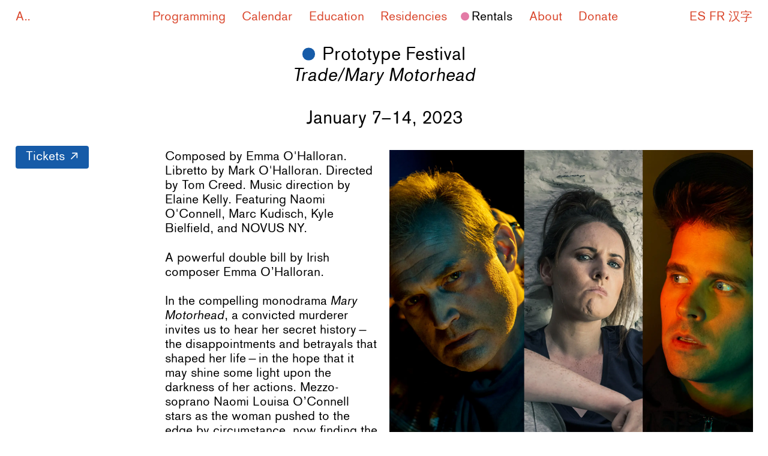

--- FILE ---
content_type: text/html; charset=utf-8
request_url: https://www.abronsartscenter.org/programs/trade-mary-motorhead
body_size: 76378
content:
<!doctype html>
<html data-n-head-ssr lang="en" data-n-head="%7B%22lang%22:%7B%22ssr%22:%22en%22%7D%7D">
  <head >
    <meta data-n-head="ssr" charset="utf-8"><meta data-n-head="ssr" name="viewport" content="width=device-width, initial-scale=1, user-scalable=no"><meta data-n-head="ssr" name="format-detection" content="telephone=no"><meta data-n-head="ssr" data-hid="description" name="description" content="Abrons Arts Center builds a community where artists, learners, and audiences explore creative possibilities. Rooted in the immigrant and working-class history of our Lower East Side neighborhood, we offer free and affordable exhibitions, performances, classes, residencies, and space access."><meta data-n-head="ssr" data-hid="itemprop-description" itemprop="description" content="Abrons Arts Center builds a community where artists, learners, and audiences explore creative possibilities. Rooted in the immigrant and working-class history of our Lower East Side neighborhood, we offer free and affordable exhibitions, performances, classes, residencies, and space access."><meta data-n-head="ssr" data-hid="image" itemprop="image" content="https://cdn.sanity.io/images/0s7kskkf/production/cdfa0a111f13657208e705d5e4364f43170f4b79-1080x1080.jpg?w=1400"><meta data-n-head="ssr" data-hid="twitter-card" name="twitter:card" content="summary"><meta data-n-head="ssr" data-hid="twitter-image" name="twitter:image" content="https://cdn.sanity.io/images/0s7kskkf/production/cdfa0a111f13657208e705d5e4364f43170f4b79-1080x1080.jpg?w=1400"><meta data-n-head="ssr" data-hid="twitter-title" name="twitter:title" content="Trade/Mary Motorhead | Abrons Arts Center"><meta data-n-head="ssr" data-hid="twitter-site" name="twitter:site" content="https://twitter.com/abronsartsctr"><meta data-n-head="ssr" data-hid="twitter-description" property="twitter:description" content="Abrons Arts Center builds a community where artists, learners, and audiences explore creative possibilities. Rooted in the immigrant and working-class history of our Lower East Side neighborhood, we offer free and affordable exhibitions, performances, classes, residencies, and space access."><meta data-n-head="ssr" data-hid="og-type" name="og:type" content="website"><meta data-n-head="ssr" data-hid="og-image" property="og:image" content="https://cdn.sanity.io/images/0s7kskkf/production/cdfa0a111f13657208e705d5e4364f43170f4b79-1080x1080.jpg?w=1400"><meta data-n-head="ssr" data-hid="og-title" property="og:title" content="Trade/Mary Motorhead | Abrons Arts Center"><meta data-n-head="ssr" data-hid="og-sitename" property="og:site_name" content="Trade/Mary Motorhead | Abrons Arts Center"><meta data-n-head="ssr" data-hid="og-url" property="og:url" content="https://www.abronsartscenter.org/programs/trade-mary-motorhead"><meta data-n-head="ssr" data-hid="og-description" property="og:description" content="Abrons Arts Center builds a community where artists, learners, and audiences explore creative possibilities. Rooted in the immigrant and working-class history of our Lower East Side neighborhood, we offer free and affordable exhibitions, performances, classes, residencies, and space access."><title>Trade/Mary Motorhead | Abrons Arts Center</title><link data-n-head="ssr" rel="icon" type="image/x-icon" href="/favicon.ico"><link data-n-head="ssr" rel="icon" type="image/png" sizes="16x16" href="/favicon-16x16.png"><link data-n-head="ssr" rel="icon" type="image/png" sizes="32x32" href="/favicon-32x32.png"><link data-n-head="ssr" rel="icon" type="image/png" sizes="192x192" href="/android-chrome-192x192.png"><link data-n-head="ssr" rel="icon" type="image/png" sizes="512x512" href="/android-chrome-512x512.png"><link data-n-head="ssr" rel="apple-touch-icon" href="/apple-touch-icon.png"><script data-n-head="ssr" src="https://www.googletagmanager.com/gtag/js?id=AW-1069683569" async></script><link rel="preload" href="/_nuxt/bdc86c5.js" as="script"><link rel="preload" href="/_nuxt/372e51e.js" as="script"><link rel="preload" href="/_nuxt/484e515.js" as="script"><link rel="preload" href="/_nuxt/7a03a5b.js" as="script"><link rel="preload" href="/_nuxt/6c9c6f0.js" as="script"><link rel="preload" href="/_nuxt/a9a517d.js" as="script"><link rel="preload" href="/_nuxt/b2ef68a.js" as="script"><link rel="preload" href="/_nuxt/775b534.js" as="script"><style data-vue-ssr-id="6d256c62:0 580aab3c:0 45c3962c:0 9593c05c:0 4af277e2:0 009e9884:0 77d1e5c2:0 356c70fc:0 2db0a7e1:0 4fe35091:0 120e2a3b:0 5b4f5ddb:0 d0c9fef6:0 7b40b129:0 7f366503:0 2ec5c7aa:0">@font-face{font-family:"AbronsGrotesk";font-style:normal;font-weight:400;src:url(/fonts/AbronsGrotesk-Roman.woff2) format("woff2"),url(/fonts/AbronsGrotesk-Roman.woff) format("woff")}@font-face{font-family:"AbronsGrotesk";font-style:italic;font-weight:400;src:url(/fonts/AbronsGrotesk-Italic.woff2) format("woff2"),url(/fonts/AbronsGrotesk-Italic.woff) format("woff")}:root{--mobile_base:14px;--tablet_base:14px;--desktop_base:17px;--xl_base:19px;--xxl_base:22px;--abrons:"AbronsGrotesk",Arial,sans-serif;--fs-l:1.75rem;--lh-l:1.2;--ls-l:0em;--return_l:calc(var(--fs-l)*var(--lh-l));--fs-r:1.2rem;--lh-r:1.2;--ls-r:0em;--return:calc(var(--fs-r)*var(--lh-r));--fs-s:1rem;--lh-s:1.2;--ls-s:0em;--return_s:calc(var(--fs-s)*var(--lh-s));--border:1.5px solid #000;--margin:1rem;--margin_two_thirds:.66rem;--margin_half:.5rem;--margin_third:.33rem;--margin_quarter:.25rem;--margin_eighth:.125rem;--edge:1.5rem;--margin_x2:2rem;--margin_x3:3rem;--margin_x4:4rem;--margin_x6:6rem;--margin_x8:8rem;--margin_x12:12rem;--margin_x16:16rem;--opacity:opacity 0.2s ease-in;--color:red;--highlight:blue;--red:#da482e;--purple:#623c6e;--lavender:#b9b9ff;--green:#9acc72;--yellow:#f6e759;--blue:#165ba8;--pink:#e37ba6;--turquoise:#006e68}@media screen and (min-width:769px) and (max-width:1100px){:root{--edge:1rem}}@media screen and (max-width:768px){:root{--fs-l:1.5rem}}
@media screen and (max-width:768px){[data-device=desktop]{display:none!important}}@media screen and (min-width:769px){[data-device=mobile]{display:none!important}}body,html{background-color:var(--bcolor);font-size:18px;margin:0;padding:0;-webkit-overflow-scrolling:auto;-webkit-font-smoothing:antialiased;-moz-osx-font-smoothing:grayscale;overscroll-behavior-y:none}@media screen and (max-width:768px){body,html{font-size:var(--mobile_base)}}@media screen and (min-width:769px){body,html{font-size:var(--tablet_base)}}@media screen and (min-width:1200px){body,html{font-size:var(--desktop_base)}}@media screen and (min-width:1400px){body,html{font-size:var(--xl_base)}}@media screen and (min-width:1600px){body,html{font-size:var(--xxl_base)}}blockquote,figcaption,h1,h2,h3,h4,h6,li,ol,p,pre,ul{-webkit-appearance:none;-moz-appearance:none;font-family:var(--abrons);font-size:var(--fs-r);font-weight:400;letter-spacing:var(--ls-r);line-height:var(--lh-r);margin:0;padding:0}::-moz-selection{background-color:var(--red);color:#fff}::selection{background-color:var(--red);color:#fff}#site_footer ::-moz-selection{background-color:var(--turquoise)}#site_footer ::selection{background-color:var(--turquoise)}.hidden{visibility:hidden}.no_highlight{-webkit-user-select:none;-moz-user-select:none;user-select:none}*{outline:none;-webkit-font-smoothing:antialiased;-moz-osx-font-smoothing:grayscale}[role=button],a,button{-webkit-text-decoration:none;text-decoration:none;-webkit-tap-highlight-color:rgba(0,0,0,0)}[role=button],a,button{color:inherit;font-family:var(--abrons)}button{-webkit-appearance:none;-moz-appearance:none;background-color:transparent;border:0;border-radius:0;cursor:pointer;font-size:inherit;height:auto;line-height:inherit;margin:0;padding:0;vertical-align:top}#skip_to_content{background-color:var(--red);border-radius:.4em;left:var(--edge);padding:var(--margin);position:fixed;top:var(--margin);transform:translate(-100vw,-100vh);z-index:100000}#skip_to_content:focus-visible{background-color:var(--red)!important;transform:none}figure{margin:0;padding:0}.i{font-style:italic}.center,.centered{text-align:center}.caps{text-transform:uppercase}.right{text-align:right}.left{text-align:left}.no_underline *{-webkit-text-decoration:none!important;text-decoration:none!important}.exdent{box-sizing:border-box;padding-left:var(--margin_x2);text-indent:calc(var(--margin_x2)*-1)}@media screen and (min-width:769px){.d_exdent{box-sizing:border-box;padding-left:var(--margin_x2);text-indent:calc(var(--margin_x2)*-1)}}.underline{-webkit-text-decoration:underline;text-decoration:underline;text-decoration-thickness:.08em;text-underline-offset:.1em}@media screen and (min-width:769px) and (max-width:1100px){.t_left{text-align:left!important}.t_right{text-align:right!important}.t_center{text-align:center!important}.t_block{display:block}}@media screen and (max-width:768px){.m_left{text-align:left!important}.m_right{text-align:right!important}.m_center{text-align:center!important}.m_block{display:block}}.ellipses{display:block;overflow:hidden;text-overflow:ellipsis;white-space:nowrap;width:100%}.point{cursor:pointer}ul.ul--plain{list-style:none;margin:0;padding-left:0}ul.ul--inline li{display:inline-block}ul.ul--plain li{padding:0}ul.ul--plain.ul--rows li{border-top:var(--border);padding-bottom:var(--margin_half);padding-top:var(--margin_half)}ul.ul--rows{width:calc(100% - var(--margin_x4))}@media screen and (max-width:768px){ul.ul--rows{width:100%}ul.mul--block li{display:block;width:calc(100% - var(--margin))}}input{font-family:var(--abrons)}a:focus-visible,a:focus-visible *,button:focus-visible,button:focus-visible *,input[type=submit]:focus-visible{background-color:#d3d3d3!important;color:#000!important}.fs--reg,.fs--reg *,.fs--regular,.fs--regular *{font-size:var(--fs-r);letter-spacing:var(--ls-r);line-height:var(--lh-r)}.fs--large,.fs--large *{font-size:var(--fs-l);letter-spacing:var(--ls-l);line-height:var(--lh-l)}.fs--small,.fs--small *{font-size:var(--fs-s);letter-spacing:var(--ls-s);line-height:var(--lh-s)}@media screen and (max-width:768px){.mfs--title,.mfs--title *{font-size:2rem;letter-spacing:var(--ls-l);line-height:1.15}.mfs--large,.mfs--large *{font-size:var(--fs-l);letter-spacing:var(--ls-l);line-height:var(--lh-l)}.mfs--regular,.mfs--regular *{font-size:var(--fs-r);letter-spacing:var(--ls-r);line-height:var(--lh-r)}.mfs--small,.mfs--small *{font-size:var(--fs-s);letter-spacing:var(--ls-s);line-height:var(--lh-s)}}.bg--red{background-color:var(--red)}.bg--purple{background-color:var(--purple)}.bg--lavender{background-color:var(--lavender)}.bg--green{background-color:var(--green)}.bg--yellow{background-color:var(--yellow)}.bg--blue{background-color:var(--blue)}.bg--pink{background-color:var(--pink)}.bg--turquoise{background-color:var(--turquoise)}.clr--white{color:#fff}.clr--red{color:var(--red)}.clr--purple{color:var(--purple)}.clr--lavender{color:var(--lavender)}.clr--green{color:var(--green)}.clr--yellow{color:var(--yellow)}.clr--blue{color:var(--blue)}.clr--pink{color:var(--pink)}.clr--turquoise{color:var(--turquoise)}.bg--auto_after,.bg--green_after{position:relative}.bg--green_after:before{background-color:var(--green)}.bg--auto_after:before,.bg--green_after:before{content:"";height:100%;left:0;position:absolute;top:0;width:100%;z-index:-1}.bg--auto_after:before{background-color:var(--auto);--clr:#000}.bg--auto_after .plaintext p,.bg--auto_after h1{color:var(--clr)}button.stroke--red svg path{stroke:var(--red)}@media screen and (any-hover:hover){.clr--red a:hover,a.clr--red:hover,button.hvr--black:hover{color:#000}button.hvr--black:hover svg path{stroke:#000}a.hvr--white:hover,button.hvr--white:hover{color:#fff}a.hvr--red:hover,button.hvr--red:hover{color:var(--red)}a.hvr--purple:hover,button.hvr--purple:hover{color:var(--purple)}a.hvr--lavender:hover,button.hvr--lavender:hover{color:var(--lavender)}a.hvr--green:hover,button.hvr--green:hover{color:var(--green)}a.hvr--yellow:hover,button.hvr--yellow:hover{color:var(--yellow)}a.hvr--blue:hover,button.hvr--blue:hover{color:var(--blue)}a.hvr--pink:hover,button.hvr--pink:hover{color:var(--pink)}a.hvr--turquoise:hover,button.hvr--turquoise:hover{color:var(--turquoise)}}.placeholder{background-color:var(--turquoise);min-height:70vh;width:100%}
.grid,.section_inset{box-sizing:border-box;padding-left:var(--edge);padding-right:var(--edge);position:relative;width:100%}.grid{align-content:flex-start;align-items:flex-start;display:flex;flex-direction:row;flex-wrap:wrap;justify-content:flex-start}.grid.grid--sans{padding-left:0;padding-right:0}.grid.grid--end{justify-content:flex-end}.grid.grid--center{justify-content:center}.grid.grid--center .col{margin-left:auto;margin-right:auto}.grid .col{box-sizing:border-box;margin-right:var(--margin);position:relative}.grid .col.col--end{margin-right:0}.grid .col.col--full,.grid .col.col--fullbleed{flex-basis:100%;margin-right:0;width:100%}.grid .col.col--1_2{flex-basis:calc(50% - var(--margin)/2);width:calc(50% - var(--margin)/2)}.grid .col.col--1_2.col--tile:nth-of-type(2n){margin-right:0}.grid .col.col--1_2--full{flex-basis:50%;margin-right:0;width:50%}.grid .col.col--1_3--full{flex-basis:33.33%;margin-right:0;width:33.33%}.grid .col.col--1_3{flex-basis:calc(33.33% - var(--margin)*2/3);width:calc(33.33% - var(--margin)*2/3)}.grid .col.col--1_3.col--tile:nth-of-type(3n){margin-right:0}.grid .col.col--2_3{flex-basis:calc(66.66% - var(--margin)*1/3);width:calc(66.66% - var(--margin)*1/3)}.grid .col.col--1_4{flex-basis:calc(25% - var(--margin)*3/4);width:calc(25% - var(--margin)*3/4)}.grid .col.col--1_4.col--tile:nth-child(4n){margin-right:0}.grid .col.col--3_4{flex-basis:calc(75% - var(--margin)*1/4);width:calc(75% - var(--margin)*1/4)}.grid .col.col--1_5{flex-basis:calc(20% - var(--margin)*4/5);width:calc(20% - var(--margin)*4/5)}.grid .col.col--2_5{flex-basis:calc(40% - var(--margin)*3/5);width:calc(40% - var(--margin)*3/5)}.grid .col.col--3_5{flex-basis:calc(60% - var(--margin)*2/5);width:calc(60% - var(--margin)*2/5)}.grid .col.col--4_5{flex-basis:calc(80% - var(--margin)*1/5);width:calc(80% - var(--margin)*1/5)}.grid .col.col--1_6{flex-basis:calc(16.66% - var(--margin)*5/6);width:calc(16.66% - var(--margin)*5/6)}.grid .col.col--1_6.col--tile:nth-child(6n){margin-right:0}.grid .col.col--1_6_diminutive{flex-basis:calc(16.66% - var(--margin)*5/6);margin-right:0;width:calc(16.66% - var(--margin)*5/6)}.grid .col.col--1_6_extra{flex-basis:calc(16.66% - var(--margin)*5/6 + var(--margin)*1.75);margin-right:calc(var(--margin)*.25);width:calc(16.66% - var(--margin)*5/6 + var(--margin)*1.75)}.grid .col.col--5_6{flex-basis:calc(83.33% - var(--margin)*1/6);width:calc(83.33% - var(--margin)*1/6)}.grid .col.col--1_8{flex-basis:calc(12.5% - var(--margin)*7/8);width:calc(12.5% - var(--margin)*7/8)}.grid .col.col--1_8.col--tile:nth-child(8n){margin-right:0}.grid .col.col--3_8{flex-basis:calc(37.5% - var(--margin)*5/8);width:calc(37.5% - var(--margin)*5/8)}.grid .col.col--5_8{flex-basis:calc(62.5% - var(--margin)*3/8);width:calc(62.5% - var(--margin)*3/8)}.grid .col.col--7_8{flex-basis:calc(87.5% - var(--margin)*1/8);width:calc(87.5% - var(--margin)*1/8)}.grid .col.col--1_12{flex-basis:calc(8.33% - var(--margin)*11/12);width:calc(8.33% - var(--margin)*11/12)}.grid .col.col--5_12{flex-basis:calc(41.66% - var(--margin)*7/12);width:calc(41.66% - var(--margin)*7/12)}.grid .col.col--7_12{flex-basis:calc(58.33% - var(--margin)*5/12);width:calc(58.33% - var(--margin)*5/12)}.grid .col.col--11_12{flex-basis:calc(91.66% - var(--margin)/12);width:calc(91.66% - var(--margin)/12)}.grid .col.col--1_24{flex-basis:calc(4.166% - var(--margin)*23/24);width:calc(4.166% - var(--margin)*23/24)}.order--1{order:1}.order--2{order:2}.order--3{order:3}.order--4{order:4}.order--5{order:5}@media screen and (max-width:1080px) and (min-width:769px){.grid .col.tcol--1_3{flex-basis:calc(33.33% - var(--margin)*2/3);width:calc(33.33% - var(--margin)*2/3)}.grid .col.tcol--2_3{flex-basis:calc(66.66% - var(--margin)*1/3);width:calc(66.66% - var(--margin)*1/3)}}@media screen and (max-width:768px){.grid .col.mcol--full{flex-basis:100%;margin-right:0;width:100%}.grid .col.mcol--1_2--full{flex-basis:50%;margin-right:0;width:50%}.grid .col.mcol--1_2{flex-basis:calc(50% - var(--margin)/2);width:calc(50% - var(--margin)/2)}.grid .col.mcol--1_2:not(.col--end){margin-right:var(--margin)}.grid .col.mcol--1_2.mcol--tile{margin-right:var(--margin)!important}.grid .col.mcol--1_2.mcol--tile:nth-of-type(2n){margin-right:0!important}.grid .col.mcol--1_3{flex-basis:calc(33.33% - var(--margin)*2/3);width:calc(33.33% - var(--margin)*2/3)}.grid .col.mcol--2_3{flex-basis:calc(66.66% - var(--margin)*1/3);width:calc(66.66% - var(--margin)*1/3)}.grid .col.mcol--1_4{flex-basis:calc(25% - var(--margin)*3/4);width:calc(25% - var(--margin)*3/4)}.grid .col.mcol--1_4.mcol--tile:nth-of-type(4n){margin-right:0!important}.grid .col.mcol--3_4{flex-basis:calc(75% - var(--margin)*1/4);width:calc(75% - var(--margin)*1/4)}.grid .col.mcol--1_5{flex-basis:calc(20% - var(--margin)*4/5);width:calc(20% - var(--margin)*4/5)}.grid .col.mcol--4_5{flex-basis:calc(80% - var(--margin)*1/5);width:calc(80% - var(--margin)*1/5)}.grid .col.mcol--margin{margin-right:var(--margin)!important}.grid .col.mcol--end{margin-right:0!important}.col.m_order--1{order:1}.col.m_order--2{order:2}.col.m_order--3{order:3}}@media screen and (min-width:769px) and (max-width:1100px){.grid.tgrid--space{justify-content:space-between}.grid .col.tcol--free{flex-basis:auto;width:auto}.grid .col.tcol--full{flex-basis:100%;margin-right:0;width:100%}.grid .col.tcol--1_5{flex-basis:calc(20% - var(--margin)*4/5);width:calc(20% - var(--margin)*4/5)}.grid .col.tcol--2_5{flex-basis:calc(40% - var(--margin)*3/5);width:calc(40% - var(--margin)*3/5)}.grid .col.tcol--3_5{flex-basis:calc(60% - var(--margin)*2/5);width:calc(60% - var(--margin)*2/5)}.grid .col.tcol--4_5{flex-basis:calc(80% - var(--margin)*1/5);width:calc(80% - var(--margin)*1/5)}.grid .col.tcol--1_10{flex-basis:calc(10% - var(--margin)*9/10);width:calc(10% - var(--margin)*9/10)}.grid .col.tcol--1_7{flex-basis:calc(14.28% - var(--margin)*6/7);width:calc(14.28% - var(--margin)*6/7)}.grid .col.tcol--5_7{flex-basis:calc(71.428% - var(--margin)*2/7);width:calc(71.428% - var(--margin)*2/7)}.grid .col.tcol--1_4{flex-basis:calc(25% - var(--margin)*3/4);width:calc(25% - var(--margin)*3/4)}.grid .col.tcol--1_8{flex-basis:calc(12.5% - var(--margin)*7/8);width:calc(12.5% - var(--margin)*7/8)}.grid .col.tcol--3_8{flex-basis:calc(37.5% - var(--margin)*5/8);width:calc(37.5% - var(--margin)*5/8)}.grid .col.tcol--5_8{flex-basis:calc(62.5% - var(--margin)*3/8);width:calc(62.5% - var(--margin)*3/8)}.grid .col.tcol--7_8{flex-basis:calc(87.5% - var(--margin)*1/8);width:calc(87.5% - var(--margin)*1/8)}.grid .col.tcol--1_2{flex-basis:calc(50% - var(--margin)/2);width:calc(50% - var(--margin)/2)}.torder--1{order:1}.torder--2{order:2}.torder--3{order:3}.torder--4{order:4}.torder--5{order:5}}.col--overflow,.col--whitespace{white-space:nowrap}.col--overflow{overflow-x:hidden;text-overflow:ellipsis}.mt--mreturn{margin-top:calc((var(--margin) + var(--return))*-1)}.mt--m4{margin-top:calc(var(--margin_x4)*-1)}.mb--m4{margin-bottom:calc(var(--margin_x4)*-1)}.mt--m2{margin-top:calc(var(--margin_x2)*-1)}.mb--m2{margin-bottom:calc(var(--margin_x2)*-1)}.mt--return{margin-top:var(--return)}.mb--return{margin-bottom:var(--return)}.pt--return{padding-top:var(--return)}.pb--return{padding-bottom:var(--return)}.mt--return_s{margin-top:var(--return_s)}.mb--return_s{margin-bottom:var(--return_s)}.pt--return_s{padding-top:var(--return_s)}.pb--return_s{padding-bottom:var(--return_s)}.mt--return_l{margin-top:var(--return_l)}.mb--return_l{margin-bottom:var(--return_l)}.pt--return_l{padding-top:var(--return_l)}.pb--return_l{padding-bottom:var(--return_l)}.mt--1_4{margin-top:var(--margin_quarter)}.mb--1_4{margin-bottom:var(--margin_quarter)}.pt--1_4{padding-top:var(--margin_quarter)}.pb--1_4{padding-bottom:var(--margin_quarter)}.mt--1_2{margin-top:var(--margin_half)}.mb--1_2{margin-bottom:var(--margin_half)}.pt--1_2{padding-top:var(--margin_half)}.pb--1_2{padding-bottom:var(--margin_half)}.mr--1_2{margin-right:var(--margin_half)}.ml--1_2{margin-left:var(--margin_half)}.pr--1_2{padding-right:var(--margin_half)}.pl--1_2{padding-left:var(--margin_half)}.mt--1{margin-top:var(--margin)}.mb--1{margin-bottom:var(--margin)}.pt--1{padding-top:var(--margin)}.pb--1{padding-bottom:var(--margin)}.mr--1{margin-right:var(--margin)}.ml--1{margin-left:var(--margin)}.pr--1{padding-right:var(--margin)}.pl--1{padding-left:var(--margin)}.mt--2{margin-top:var(--margin_x2)}.mb--2{margin-bottom:var(--margin_x2)}.pt--2{padding-top:var(--margin_x2)}.pb--2{padding-bottom:var(--margin_x2)}.mt--3{margin-top:var(--margin_x3)}.mb--3{margin-bottom:var(--margin_x3)}.pt--3{padding-top:var(--margin_x3)}.pb--3{padding-bottom:var(--margin_x3)}.mt--4{margin-top:var(--margin_x4)}.mb--4{margin-bottom:var(--margin_x4)}.pt--4{padding-top:var(--margin_x4)}.pb--4{padding-bottom:var(--margin_x4)}.mr--4{margin-right:var(--margin_x4)}.ml--4{margin-left:var(--margin_x4)}.pr--4{padding-right:var(--margin_x4)}.pl--4{padding-left:var(--margin_x4)}.mt--6{margin-top:var(--margin_x6)}.mb--6{margin-bottom:var(--margin_x6)}.pt--6{padding-top:var(--margin_x6)}.pb--6{padding-bottom:var(--margin_x6)}.mt--8{margin-top:var(--margin_x8)}.mb--8{margin-bottom:var(--margin_x8)}.pt--8{padding-top:var(--margin_x8)}.pb--8{padding-bottom:var(--margin_x8)}.mt--16{margin-top:var(--margin_x16)}.mb--16{margin-bottom:var(--margin_x16)}.pt--16{padding-top:var(--margin_x16)}.pb--16{padding-bottom:var(--margin_x16)}.pt--no_header{padding-top:calc(var(--margin)*5.5)}@media screen and (max-width:768px){.pt--no_header{padding-top:0}}@media screen and (min-width:769px) and (max-width:1100px){.tmr--1_8{margin-right:var(--margin_eighth)}.tml--1_8{margin-left:var(--margin_eighth)}.tpr--1_8{padding-right:var(--margin_eighth)}.tpl--1_8{padding-left:var(--margin_eighth)}.tmr--1_4{margin-right:var(--margin_quarter)}.tml--1_4{margin-left:var(--margin_quarter)}.tpr--1_4{padding-right:var(--margin_quarter)}.tpl--1_4{padding-left:var(--margin_quarter)}}@media screen and (max-width:768px){.mmr--0{margin-right:0}.mml--0{margin-left:0}.mpr--0{padding-right:0}.mpl--0{padding-left:0}.mmt--0{margin-top:0}.mmb--0{margin-bottom:0}.mpt--0{padding-top:0}.mpb--0{padding-bottom:0}.mmt--1_4{margin-top:calc(var(--margin)*.25)}.mmb--1_4{margin-bottom:calc(var(--margin)*.25)}.mpt--1_4{padding-top:calc(var(--margin)*.25)}.mpb--1_4{padding-bottom:calc(var(--margin)*.25)}.mmr--1_2{margin-right:var(--margin_half)}.mml--1_2{margin-left:var(--margin_half)}.mpr--1_2{padding-right:var(--margin_half)}.mpl--1_2{padding-left:var(--margin_half)}.mmt--1_2{margin-top:var(--margin_half)}.mmb--1_2{margin-bottom:var(--margin_half)}.mpt--1_2{padding-top:var(--margin_half)}.mpb--1_2{padding-bottom:var(--margin_half)}.mmt--1{margin-top:var(--margin)}.mmb--1{margin-bottom:var(--margin)}.mpt--1{padding-top:var(--margin)}.mpb--1{padding-bottom:var(--margin)}.mmt--return{margin-top:var(--return)}.mmb--return{margin-bottom:var(--return)}.mpt--return{padding-top:var(--return)}.mpb--return{padding-bottom:var(--return)}.mmt--2{margin-top:var(--margin_x2)}.mmb--2{margin-bottom:var(--margin_x2)}.mpt--2{padding-top:var(--margin_x2)}.mpb--2{padding-bottom:var(--margin_x2)}.mpr--2{padding-right:var(--margin_x2)}.mpl--2{padding-left:var(--margin_x2)}.mmt--4{margin-top:var(--margin_x4)}.mmb--4{margin-bottom:var(--margin_x4)}.mpt--4{padding-top:var(--margin_x4)}.mpb--4{padding-bottom:var(--margin_x4)}.morder--1{order:1}.morder--2{order:2}.morder--3{order:3}.morder--4{order:4}.morder--5{order:5}.morder--6{order:6}.morder--7{order:7}.morder--8{order:8}}
.nav--default:before,.nav--edu:before,.nav--red:before,.nav--rentals:before,.nav--residency:before{background-color:#000;border-radius:100%;content:"";display:inline-block;height:0;margin-right:var(--margin_quarter);transform:translateY(-.1rem);transition:width .1s ease-in,height .1s ease-in;vertical-align:middle;width:0}.nav--red:before{background-color:var(--red)}.nav--rentals:before{background-color:var(--pink)}.nav--edu:before{background-color:var(--green)}.nav--residency:before{background-color:var(--yellow)}.force_dot--purple:before{background-color:var(--purple)}.force_dot--lavender:before{background-color:var(--lavender)}.force_dot--blue:before{background-color:var(--blue)}.active_filter:before,.nuxt-link-active.nav--edu:before,.nuxt-link-active.nav--red:before,.nuxt-link-active.nav--rentals:before,.nuxt-link-active.nav--residency:before{height:calc(var(--fs-r)*.7);width:calc(var(--fs-r)*.7)}.force_links .nuxt-link-active.nav--edu:before,.force_links .nuxt-link-active.nav--red:before,.force_links .nuxt-link-active.nav--rentals:before,.force_links .nuxt-link-active.nav--residency:before{height:0;width:0}.force_links .force_active{color:#000!important}.force_links .force_active:before{height:calc(var(--fs-r)*.7);width:calc(var(--fs-r)*.7)}#site_header.animate_scroll{transition:transform .2s ease-out}.site_title{position:relative}#site_header nav a{transition:color .1s ease-in}#site_header .secondary_menu .nuxt-link-exact-active,#site_header nav:not(.force_links) .nuxt-link-active{color:#000!important}#site_header{background-color:#fff;left:0;position:fixed;top:0;width:100%;z-index:100}@media screen and (min-width:769px) and (max-width:870px){.language_header{display:none}.site_menu{margin-right:0!important}}@media screen and (max-width:768px){#site_header aside.language_header{display:none}#site_header.mobile_open aside.language_header{bottom:calc(var(--margin) + var(--margin_half));display:block;position:absolute!important;right:var(--edge);width:33.33%!important}.site_menu{display:none;padding-bottom:var(--margin);padding-top:var(--return_l)}.mobile_open:after,.mobile_open:before{background-color:rgba(0,0,0,.2);content:"";height:100vh;left:0;position:absolute;top:0;width:100%;z-index:-1}.mobile_open:after{background-color:#fff;height:100%;pointer-events:none}.mobile_open .site_menu{display:block}.mobile_open .secondary_menu{display:none}}#site_header+.page{padding-top:calc(var(--margin_x2) + var(--return))}#site_header.w_secondary+.page{padding-top:calc(var(--margin_x4) + var(--return)*2)}.tertiary_menu{background-color:#fff;position:sticky!important;z-index:10}#site_header.is_transformed.w_secondary+.page .tertiary_menu,.tertiary_menu{top:calc(var(--margin) + var(--return))}@media screen and (max-width:768px){#site_header.is_transformed.w_secondary+.page .tertiary_menu,#site_header.w_secondary+.page .tertiary_menu{--mobile_offset:calc(var(--margin_x2) + var(--return) + var(--return));top:var(--mobile_offset)}.tertiary_menu{--mobile_offset:calc(var(--margin) + var(--return));top:var(--mobile_offset)}}.page{min-height:60vh;position:relative}.logo_wrapper{margin-top:calc(var(--margin)*3)}@media screen and (max-width:768px){.logo_wrapper{margin-top:var(--margin)}}.hss_logo{display:block;width:100%}.hss_logo img{display:block;max-height:calc(var(--fs-r)*2);width:auto}.has_timeline #site_header{background-color:var(--turquoise)}.has_timeline .clr--red{color:#fff}.has_timeline .clr--red a:not(:hover){color:#e0e0e0}.has_timeline #site_header .secondary_menu .nuxt-link-exact-active,.has_timeline #site_header nav .nuxt-link-active{color:#fff!important}.has_timeline .nav--edu:before,.has_timeline .nav--red:before,.has_timeline .nav--rentals:before,.has_timeline .nav--residency:before{background-color:#fff!important}@media screen and (max-width:768px){.has_timeline #site_header.mobile_open:before{background-color:rgba(0,0,0,.6)}.has_timeline #site_header.mobile_open:after{background-color:var(--turquoise)}}.inline_toggle{display:inline-block;text-align:left;width:var(--margin)}@media screen and (any-hover:hover){.hover--white:hover{color:#fff}}.btn{position:relative}.btn,a.btn{-webkit-text-decoration:none;text-decoration:none}.btn:before{border-radius:.2em;transition:box-shadow .1s ease-in}.btn.btn--external:before,.btn:before{background-color:var(--red)}.btn.btn--rentals:before{background-color:var(--pink)}.btn.btn--programs:before{background-color:var(--red)}.btn.btn--edu:before{background-color:var(--green)}.btn.btn--residency:before{background-color:var(--yellow)}.btn.btn--history:before{background-color:var(--turquoise)}.btn.btn--white:before{background-color:#fff}.btn.btn--large:before{height:calc(100% + var(--margin_x2));left:calc(var(--margin)*-1.5);top:calc(var(--margin)*-1);width:calc(100% + var(--margin_x3))}.btn.btn--large:before,.btn.btn--regular:before{content:"";pointer-events:none;position:absolute;z-index:-1}.btn.btn--regular:before{height:calc(100% + var(--margin));left:calc(var(--margin)*-1);top:calc(var(--margin)*-.5);width:calc(100% + var(--margin_x2))}.btn.btn--offset{margin-left:var(--margin)}.btn.btn--full{box-sizing:border-box;display:block;width:calc(100% - var(--margin_x4))}@media screen and (max-width:768px){.btn.btn--full{padding-right:var(--margin_x2);width:100%}}.btn.btn--full:before{content:"";height:calc(100% + var(--margin_x2));left:0;position:absolute;top:calc(var(--margin)*-1);width:100%;z-index:-1}.btn.btn--internal:after{content:" →"}.btn.btn--external:after,.btn.btn--internal:after{display:inline-block;margin-left:var(--margin_half);transition:transform .1s ease-in;vertical-align:middle}.btn.btn--external:after{content:" ↗"}.btn.btn--buy:after{background-color:transparent;background-image:url(/icon-buy.svg);background-position:bottom;background-repeat:no-repeat;background-size:1em;content:"";height:.86em;margin-bottom:-.1em;margin-left:var(--margin);vertical-align:baseline;width:1em}.btn.btn--buy:after,.btn.btn--download:after{display:inline-block;transition:transform .1s ease-in}.btn.btn--download:after{content:" ↓";margin-left:var(--margin_half);vertical-align:middle}.accordian{border-radius:.2em;box-sizing:border-box;max-width:calc(100% - var(--margin_x4));transition:box-shadow .1s ease-in;width:calc(100% - var(--margin_x4))}@media screen and (max-width:768px){.accordian{max-width:100%;width:100%}}.btn.btn--full.btn--buy:after,.btn.btn--full.btn--download:after,.btn.btn--full.btn--external:after,.btn.btn--full.btn--internal:after{position:absolute;right:var(--margin)}.link.link--external:after{content:" ↗";display:inline-block;margin-left:var(--margin_half);transition:transform .1s ease-in;vertical-align:middle}.page_rentals .accordian,.page_rentals .btn.btn--buy:before,.page_rentals .btn.btn--download:before,.page_rentals .btn.btn--external:before{background-color:var(--pink)}.page_about .accordian,.page_about .btn.btn--buy:before,.page_about .btn.btn--download:before,.page_about .btn.btn--external:before{background-color:var(--red)}.page_about .accordian,.page_about .btn.btn--buy,.page_about .btn.btn--download,.page_about .btn.btn--external,.page_about .btn.btn--internal{color:#000}@media screen and (any-hover:hover){.page_about .accordian .richtext a:hover{color:#fff}}.page_about .accordian li:before{background-color:#000!important}.page_info .accordian,.page_info .btn.btn--buy:before,.page_info .btn.btn--download:before,.page_info .btn.btn--external:before,.page_program .accordian,.page_program .btn.btn--buy:before,.page_program .btn.btn--download:before,.page_program .btn.btn--external:before{background-color:var(--red)}.page_education .accordian,.page_education .btn.btn--buy:before,.page_education .btn.btn--download:before,.page_education .btn.btn--external:before{background-color:var(--green)}.page_residency .accordian,.page_residency .btn.btn--buy:before,.page_residency .btn.btn--download:before,.page_residency .btn.btn--external:before{background-color:var(--yellow)}.page_performance .accordian,.page_performance .btn.btn--buy:before,.page_performance .btn.btn--download:before,.page_performance .btn.btn--external:before{background-color:var(--purple)}.page_performance .accordian,.page_performance .btn.btn--download,.page_performance .btn.btn--external,.page_rentals .accordian,.page_rentals .btn.btn--download,.page_rentals .btn.btn--external{color:#fff}.page_performance .btn.btn--buy,.page_rentals .btn.btn--buy{background-image:url(/icon-buy-white.svg)}.page_performance .accordian li:before,.page_rentals .accordian li:before{background-color:#fff}.page_exhibition .accordian,.page_exhibition .btn.btn--buy:before,.page_exhibition .btn.btn--download:before,.page_exhibition .btn.btn--external:before{background-color:var(--lavender)}.page_rentals .accordian,.page_rentals .btn.btn--buy:before,.page_rentals .btn.btn--download:before,.page_rentals .btn.btn--external:before{background-color:var(--blue)}@media screen and (any-hover:hover){.page_program .plaintext a:hover{color:var(--red)}.page_performance .plaintext a:hover{color:var(--purple)}.page_exhibition .plaintext a:hover{color:var(--lavender)}.page_rentals .plaintext a:hover{color:var(--blue)}.page_education .plaintext a:hover{color:var(--green)}.page_program .richtext:not(.accordian_richtext) a:hover{color:var(--red)}.page_performance .richtext:not(.accordian_richtext) a:hover{color:var(--purple)}.page_exhibition .richtext:not(.accordian_richtext) a:hover{color:var(--lavender)}.page_rentals .richtext:not(.accordian_richtext) a:hover{color:var(--blue)}.page_education .richtext:not(.accordian_richtext) a:hover{color:var(--green)}.accordian:hover,.btn:not(.no_hover):hover:before,.course_thumb:hover:before,.residency_thumb:hover:before,.season.closed_season:hover{box-shadow:.2rem .2rem .4rem #eee,-.2rem -.2rem .4rem #eee}.cta .btn:not(.no_hover):hover:before,.education_block .btn:not(.no_hover):hover:before,.information_block .btn:not(.no_hover):hover:before,.language_block .btn:not(.no_hover):hover:before{box-shadow:.2rem .2rem .4rem rgba(0,0,0,.102),-.2rem -.2rem .4rem rgba(0,0,0,.102)}.btn:hover:after,.course_thumb:hover .btn:after,.residency_thumb:hover .btn:after{transform:translateX(.2em)}.btn.btn--download:hover:after{transform:translateY(.2em)}.btn.btn--external:hover:after,.link.link--external:hover:after{transform:translate(.2em,-.1em)}}@media screen and (max-width:768px){.accordian.is_open{box-shadow:.2rem .2rem .4rem #eee,-.2rem -.2rem .4rem #eee}}.dot_link:before{background-color:#000;border-radius:100%;content:"";display:inline-block;margin-right:var(--margin_quarter);transform:translateY(-.1rem);vertical-align:middle}.fs--large .dot_link:before,.fs--large.dot_link:before{content:"";height:calc(var(--fs-l)*.7);transform:translateY(-.2rem);width:calc(var(--fs-l)*.7)}.fs--regular .dot_link:before,.fs--regular.dot_link:before{content:"";height:calc(var(--fs-r)*.7);width:calc(var(--fs-r)*.7)}.fs--small .dot_link:before,.fs--small.dot_link:before{content:"";height:calc(var(--fs-s)*.7);width:calc(var(--fs-s)*.7)}.dot_link.dot--edu:before{background-color:var(--green)}.dot_link.dot--default:before{background-color:var(--red)}.dot_link.dot--info:before{background-color:var(--turquoise)}.dot_link.dot--performance:before{background-color:var(--purple)}.dot_link.dot--exhibition:before{background-color:var(--lavender)}.dot_link.dot--rentals:before{background-color:var(--blue)}@media screen and (any-hover:hover){.dot_link.dot--edu:hover{color:var(--green)}}.dot{background-color:#000;border-radius:100%;height:calc(var(--fs-r)*.7);margin-left:var(--margin_quarter);margin-right:var(--margin_quarter);width:calc(var(--fs-r)*.7)}.dot.dot--edu{background-color:var(--green)}.dot.dot--resiency{background-color:var(--yellow)}.dot.dot--program,.translation_block{background-color:var(--red)}.cta.cta--edu{background-color:var(--green)}.cta.cta--about{background-color:var(--red)}.cta.cta--residency{background-color:var(--yellow)}.cta.cta--rentals{background-color:var(--pink)}.cta.cta--red{background-color:var(--red)}.cta.cta--purple{background-color:var(--purple)}.cta.cta--lavender{background-color:var(--lavender)}.cta.cta--green{background-color:var(--green)}.cta.cta--yellow{background-color:var(--yellow)}.cta.cta--blue{background-color:var(--blue)}.cta.cta--pink{background-color:var(--pink)}.cta.cta--turquoise{background-color:var(--turquoise)}.cta.cta--blue div,.cta.cta--purple div,.cta.cta--turquoise div{color:#fff}.cta.cta--general,.cta.cta--programs{background-color:var(--red)}.page_exhibition .cta.cta--programs{background-color:var(--lavender)}.page_performance .cta.cta--programs{background-color:var(--purple);color:#fff}.page_rentals .cta.cta--programs{background-color:var(--blue);color:#fff}.link--dot{position:relative}.link--dot:before{background-color:#000;border-radius:100%;content:"";display:inline-block;height:calc(var(--fs-s)*.7);margin-right:var(--margin_quarter);transform:translateY(-.1rem);vertical-align:middle;width:calc(var(--fs-s)*.7)}.link--dot.link--edu:before{background-color:var(--green)}.link--dot.link--about:before{background-color:var(--red)}.link--dot.link--rentals:before{background-color:var(--pink)}.link--dot.link--residency:before{background-color:var(--yellow)}.link--dot.link--info:before,.link--dot.link--programs:before{background-color:var(--red)}#aac_ml_modal{display:block;height:100vh;left:0;overflow-y:scroll;position:fixed;top:0;width:100%;z-index:1000}#mc_embed_signup{display:block;margin-left:auto;margin-right:auto;width:min(700px,calc(100% - var(--margin)*2))}#mc_embed_signup input[type=email],#mc_embed_signup input[type=text]{-webkit-appearance:none;background:transparent;border:var(--border);border-radius:.4em;box-sizing:border-box;display:block;padding:var(--margin_half);padding-top:calc(var(--margin_half)*1.2);transition:box-shadow .1s ease-in;width:100%}#mc_embed_signup input[type=email]:focus-visible,#mc_embed_signup input[type=text]:focus-visible{box-shadow:.2rem .2rem .4rem rgba(0,0,0,.102),-.2rem -.2rem .4rem rgba(0,0,0,.102)}@media screen and (any-hover:hover){#mc_embed_signup input[type=email]:hover,#mc_embed_signup input[type=text]:hover{box-shadow:.2rem .2rem .4rem rgba(0,0,0,.102),-.2rem -.2rem .4rem rgba(0,0,0,.102)}}#mc_embed_signup input[type=email]::-moz-placeholder,#mc_embed_signup input[type=text]::-moz-placeholder{color:#000}#mc_embed_signup input[type=email]::placeholder,#mc_embed_signup input[type=text]::placeholder{color:#000}#mc_embed_signup .faux_checkbox{border:var(--border);border-radius:100%;cursor:pointer;display:inline-block;height:var(--margin);transform:translateY(.1em);width:var(--margin)}#mc_embed_signup input[type=checkbox]{display:block;height:0;margin:0;padding:0;visibility:hidden;width:0}#mc_embed_signup input[type=checkbox]+label{cursor:pointer}@media screen and (any-hover:hover){#mc_embed_signup input[type=checkbox]+label:hover>.faux_checkbox{box-shadow:.2rem .2rem .4rem rgba(0,0,0,.102),-.2rem -.2rem .4rem rgba(0,0,0,.102)}}#mc_embed_signup input[type=checkbox]:checked+label>.faux_checkbox{background-color:#000}#mc_embed_signup input[type=submit]{-webkit-appearance:none;background-color:#fff;border:0;border-radius:.4em;color:#000;cursor:pointer;font-family:var(--abrons);font-weight:400;padding:var(--margin) calc(var(--margin)*1.5);padding-top:calc(var(--margin)*1.1);transition:box-shadow .1s ease-in}@media screen and (any-hover:hover){#mc_embed_signup input[type=submit]:hover{box-shadow:.2rem .2rem .4rem rgba(0,0,0,.102),-.2rem -.2rem .4rem rgba(0,0,0,.102)}}#language_modal{height:100vh;left:0;overflow-y:scroll;position:fixed;top:0;width:100%;z-index:1000}.modal_close{position:fixed;right:var(--edge);top:var(--margin);z-index:10}.modal_footer{bottom:var(--edge);left:var(--edge);position:fixed}.page-enter-active,.page-leave-active{transition:opacity .2s ease-in-out}.page-leave-active{visibility:hidden}.page-enter,.page-leave-to{opacity:0}
.matrix .standard_matrix_block.button_link,.matrix .standard_matrix_block.matrix_header{width:calc(50% - var(--margin)/2)}.matrix .standard_matrix_block.accordian{width:calc(50% - var(--margin_x4) - var(--margin)/2)}@media screen and (max-width:768px){.matrix .standard_matrix_block.accordian,.matrix .standard_matrix_block.button_link,.matrix .standard_matrix_block.matrix_header{width:100%}}.matrix .standard_matrix_block.matrix_header:first-child{margin-top:0!important}.matrix .matrix_header+.button_link,.matrix .standard_matrix_block.accordian+.button_link,.matrix .standard_matrix_block.matrix_header+.button_link{margin-top:var(--margin_x2)}.matrix .standard_matrix_block.accordian+.matrix_header,.matrix .standard_matrix_block.button_link+.matrix_header{margin-top:var(--margin_x6)}.matrix .standard_matrix_block.courses_section+.standard_matrix_block.courses_section,.matrix .standard_matrix_block.courses_section:first-child{margin-top:var(--margin_x2)}.standard_matrix_block.button_link+.standard_matrix_block.accordian{margin-top:calc(var(--margin)*-1)}.matrix .standard_matrix_block.cta{margin-left:calc(var(--edge)*-1);width:calc(100% + var(--edge)*2)}.matrix .standard_matrix_block.image_grid+.standard_matrix_block.two_col_expanded{margin-top:calc(var(--margin)*-2)}.richtext ul:first-child{margin-top:0}.richtext:last-child{margin-bottom:0!important}.page_about .plaintext ul li:before,.page_about .richtext ul li:before{background-color:var(--red)}.plaintext ul li,.richtext ul li{box-sizing:border-box;flex-basis:100%;padding-left:var(--return);padding-right:var(--return);width:100%}.plaintext ul,.richtext ul{display:flex;flex-direction:row;flex-wrap:wrap;list-style:none;margin:0;margin-bottom:var(--return);margin-top:var(--return);padding:0}.plaintext ul li:before,.richtext ul li:before{background-color:#000;border-radius:100%;content:"";height:.5em;left:0;margin-top:.25em;position:absolute;width:.5em}.iframe_wrapper iframe{display:block;width:100%}.homepage_matrix_block.cta{padding-left:var(--margin_x4);padding-right:var(--margin_x4)}@media screen and (max-width:768px){.homepage_matrix_block.cta:first-child{margin-top:0!important}.homepage_matrix_block.cta{padding-left:var(--margin);padding-right:var(--margin)}}.homepage_matrix_block.cta+.cta,.homepage_matrix_block.translation_block+.cta{margin-top:calc(var(--return_l)*-1)}.homepage_matrix_block.education_block+.cta,.homepage_matrix_block.education_block+.homepage_matrix_block.information_block,.homepage_matrix_block.information_block+.cta,.homepage_matrix_block.information_block+.homepage_matrix_block.education_block{margin-top:0}.homepage_matrix_block+.homepage_matrix_block.education_block,.homepage_matrix_block+.homepage_matrix_block.information_block{margin-top:var(--margin_x2)}.homepage_matrix_block.translation_block+.homepage_matrix_block.education_block,.homepage_matrix_block.translation_block+.homepage_matrix_block.information_block{margin-top:0!important}.homepage_matrix_block.cta+.homepage_matrix_block.education_block,.homepage_matrix_block.cta+.homepage_matrix_block.information_block{margin-top:calc(var(--return_l)*-1)}.homepage_matrix_block.cta:last-child{margin-bottom:0}@media screen and (min-width:769px){.timeline_image figure.simple_image img{max-height:calc(100vh - var(--margin)*10);max-width:100%;width:auto}}
.col.program_dot{flex-basis:var(--fs-r);margin-right:0!important;width:var(--fs-r)}.col.program_title{flex-basis:calc(100% - var(--fs-r));margin-right:0!important;width:calc(100% - var(--fs-r))}.program_password{align-content:center;align-items:center;display:flex;flex-direction:row;flex-wrap:wrap;justify-content:center;min-height:90vh;width:100%}.program_password h1,.program_password p{flex-basis:100%;text-align:center;width:100%}.program_password input{border:2px solid var(--turquoise);border-radius:.2em;box-sizing:border-box;height:calc(var(--fs-r)*1.2 + var(--margin));line-height:1.2;padding-left:.2em;padding-right:.2em;padding-top:.25rem;text-align:center}.program_password input::-moz-placeholder{color:var(--turquoise)}.program_password input::placeholder{color:var(--turquoise)}input[type=text]#search_field{border:0;border-radius:0;box-sizing:border-box;color:var(--red);display:block;line-height:1;padding:0;width:100%}input[type=text]#search_field::-moz-placeholder{color:var(--red)}input[type=text]#search_field::placeholder{color:var(--red)}button.cancel_search,button.submit_search{display:inline;height:1.2em;line-height:1;position:relative;vertical-align:bottom}button.cancel_search svg{display:block;height:1rem;margin-bottom:.3em;width:1rem}@media screen and (max-width:768px){input[type=text]#search_field{-webkit-appearance:none;background:transparent;background:var(--red);border-radius:.4em;box-sizing:border-box;color:#000;display:block;padding:var(--margin_half);padding-top:calc(var(--margin_half)*1.2);transform:translateY(-.55em);width:calc(100vw - var(--margin)*3)}input[type=text]#search_field::-moz-placeholder{color:#000}input[type=text]#search_field::placeholder{color:#000}.show_search button.cancel_search,.show_search button.submit_search{color:#000;position:relative}.show_search button.cancel_search svg path{stroke:#000!important}}
.course_thumb{align-items:center;border-radius:.4em;display:flex;flex-direction:column;justify-content:center;min-height:calc(25vw - var(--margin)*4);position:relative}@media screen and (max-width:768px){.course_thumb{height:auto;min-height:calc(50vw - var(--margin)*2);padding-left:var(--margin);padding-right:var(--margin)}}.course_thumb:before{background-color:var(--green);border-radius:.4em;content:"";height:100%;left:0;position:absolute;top:0;transition:box-shadow .1s ease-in;width:100%;z-index:-1}.course_title{min-height:calc(var(--fs-r)*var(--lh-r)*2)}@media screen and (max-width:768px){.course_wrapper{min-height:calc(50vw - var(--margin)*2);overflow-x:scroll;overflow-y:hidden;white-space:nowrap;width:calc(100% + var(--edge));-ms-overflow-style:none;scrollbar-width:none}.course_wrapper,.courses_section{position:relative}.courses_section:after{background:linear-gradient(90deg,hsla(0,0%,100%,0),#fff);content:"";height:100%;position:absolute;right:calc(var(--edge)*-1);top:0;width:var(--edge);z-index:10}.course_wrapper::-webkit-scrollbar{display:none}.grid.course_list{;display:block;width:100%}.grid.course_list .col.course_thumb{display:inline-block;flex-basis:calc(45% - var(--margin)/2);margin-right:var(--margin)!important;vertical-align:top;white-space:normal;width:calc(45% - var(--margin)/2)}}
.residency_thumb{min-height:calc(33vw - var(--edge)*.6666 - var(--margin)*.6666)}.residency_thumb:before{background-color:var(--yellow);border-radius:.4em;content:"";height:100%;left:0;position:absolute;top:0;transition:box-shadow .1s ease-in;width:100%;z-index:-1}
.nuxt-progress{background-color:#006e68;height:5px;left:0;opacity:1;position:fixed;right:0;top:0;transition:width .1s,opacity .4s;width:0;z-index:999999}.nuxt-progress.nuxt-progress-notransition{transition:none}.nuxt-progress-failed{background-color:red}
.sitewide_announcement .announcement_wrapper{background:var(--red);margin-left:calc(var(--edge)*-1);margin-top:calc(var(--margin)*-1);width:calc(100% + var(--edge)*2)!important}.close_announcement{position:absolute;right:var(--edge)}.announcement_wrapper.a--performance{background-color:var(--purple);color:#fff}.announcement_wrapper.a--about,.announcement_wrapper.a--program{background-color:var(--red)}.announcement_wrapper.a--education{background-color:var(--green)}.announcement_wrapper.a--rentals{background-color:var(--pink)}.announcement_wrapper.a--residencies{background-color:var(--yellow)}.announcement_wrapper.a--rentals{background-color:var(--blue);color:#fff}.announcement_wrapper.a--extra{background-color:var(--turquoise);color:#fff}
#site_animation{left:0;position:absolute;top:0}
.plaintext{position:relative;word-wrap:break-word}.plaintext.fs--regular p+p{margin-top:var(--return)}.plaintext.fs--large p+p{margin-top:var(--return_l)}.plaintext.fs--small p+p{margin-top:var(--return_s)}.plaintext a{-webkit-text-decoration:underline;text-decoration:underline}
#site_hover{background-color:#fff;left:0;pointer-events:none;position:absolute;top:0;width:100%}
figure.simple_image{margin:0;padding:0;position:relative;width:100%}figure.simple_image.mb--1{margin-bottom:var(--margin)}figure.simple_image.mb--2{margin-bottom:var(--margin_x2)}figure.simple_image img.img_loading{opacity:0}figure.simple_image img{display:block;opacity:1;position:relative;transition:var(--opacity);width:100%}.simple_caption{margin-top:var(--margin_half);min-height:calc(var(--reg)*1.3)}.featured_image figure.simple_image img{max-height:80vh;max-width:100%;width:auto}
.richtext.fs--regular p+p{margin-top:var(--return)}.richtext.fs--regular h1{font-size:var(--fs-l)}.richtext p.fs--small+p.fs--small,.richtext.fs--small p+p{margin-top:var(--return_s)}.page_edu .richtext span.highlight,.page_education .richtext span.highlight{background-color:var(--green)}.page_residency .richtext span.highlight{background-color:var(--yellow)}.page_performance .richtext span.highlight{background-color:var(--purple);color:#fff}.page_exhibition .richtext span.highlight{background-color:var(--lavender)}.page_rentals .richtext span.highlight{background-color:var(--blue);color:#fff}.richtext a{-webkit-text-decoration:underline;text-decoration:underline}#site_footer .richtext a{-webkit-text-decoration:none;text-decoration:none}@media screen and (any-hover:hover){.richtext:not(.accordian_richtext) a:hover{color:var(--red)}.richtext.accordian_richtext a:hover{color:#fff}.page_residency .richtext a:hover{color:var(--yellow)}.page_edu .richtext a:hover{color:var(--green)}#site_footer .richtext a:hover{color:#fff}}.richtext.fs--small ul{margin-bottom:var(--return_s);margin-top:var(--return_s)}.standard_matrix_block.richtext{width:calc(50% - var(--margin)/2)}@media screen and (max-width:768px){.standard_matrix_block.richtext{width:100%}}.richtext{position:relative;word-wrap:break-word}.richtext h1:first-child{margin-top:0}
.social{display:inline-block}.social,.social svg{height:1.5rem;width:1.5rem}@media screen and (any-hover:hover){.social:hover svg path{fill:#fff}}</style>
  </head>
  <body >
    <div data-server-rendered="true" id="__nuxt"><!----><div id="__layout"><div class="default_template page_general"><button id="skip_to_content" class="fs--regular">Skip to Content</button> <header id="site_header" class="pt--1 pb--1_2 grid tgrid--space"><!----> <section class="col col--1_6 tcol--free site_title mcol--1_2"><h1 class="clr--red hidden"><a href="/" class="nuxt-link-active">Abrons Arts Center</a></h1> <div id="site_animation" class="clr--red"><p><a href="/" class="nuxt-link-active">A </a></p></div></section> <section data-device="mobile" class="col mcol--1_2 mcol--end right"><p class="fs--regular clr--red"><button>Menu</button></p></section> <nav class="col col--2_3 tcol--free center mcol--full site_menu"><ul class="ul--plain ul--inline mul--block center clr--red mfs--title"><li class="mml--1_2 mr--1_2 tmr--1_8"><a href="/programs" class="nav--red nuxt-link-active elser">Programming</a></li> <li class="ml--1_2 mr--1_2 tml--1_8 tmr--1_8"><a href="/calendar" class="nav--red elser">Calendar</a></li> <li class="ml--1_2 mr--1_2 tml--1_8 tmr--1_8"><a href="/education" class="hvr--green nav--edu">Education</a></li> <li class="ml--1_2 mr--1_2 tml--1_8 tmr--1_8"><a href="/residencies" class="hvr--yellow nav--residency">Residencies</a></li> <li class="ml--1_2 mr--1_2 tml--1_8 tmr--1_8"><a href="/rentals" class="hvr--pink nav--rentals">Rentals</a></li> <li class="ml--1_2 mmr--1_2 tml--1_8 tmr--1_8 mr--1_2"><a href="/about" class="hvr--turquoise nav--red">About</a></li> <li class="ml--1_2 mmr--1_2 tml--1_8"><a href="https://support.henrystreet.org/campaign/667400/donate" target="_blank" class="hvr--turquoise nav--red classy_donate_btn">Donate</a></li></ul> <section data-device="mobile" class="plaintext left clr--red pt--return_l fs--small no_underline"><div><p>Abrons Arts Center<br><a href="https://goo.gl/maps/ZWzEH5zmakVz8U7w8" target="_blank" rel="noopener">466 Grand Street (at Pitt Street)<br>New York, NY 10002</a></p><p>Building Hours:<br>Monday – Sunday<br>10am–10pm</p></div></section></nav> <aside class="language_header col col--1_6 tcol--free col--end right"><p class="clr--red mfs--small"><button class="hvr--turquoise">ES FR 汉字</button></p></aside> <!----> <!----></header> <main class="page page_rentals"><header class="pt--1 mb--2 section_inset"><h1 class="fs--large center"><span class="dot_link fs--large dot--rentals"></span> <span>Prototype Festival<br /></span> <em>Trade/Mary Motorhead</em></h1> <h2 data-notranslation class="fs--large center mt--return_l"><span>January 7–14, 2023<br/></span> <span></span></h2></header> <section class="grid"><section class="mb--2 col col--1_2 grid grid--sans mcol--full tcol--full morder--2"><nav class="col col--2_5 mcol--full morder--1"><aside class="mb--return"><p><a href="https://ci.ovationtix.com/209/production/1142066" target="_blank" class="btn btn--external btn--regular btn--offset btn--program">Tickets</a></p> <!----></aside></nav> <section class="col col--end mcol--full morder--3 col--3_5"><section class="plaintext fs--regular"><div><p>Composed by Emma O'Halloran. Libretto by Mark O'Halloran. Directed by Tom Creed. Music direction by Elaine Kelly. Featuring Naomi O'Connell, Marc Kudisch, Kyle Bielfield, and NOVUS NY.</p><p>A powerful double bill by Irish composer Emma O’Halloran.</p><p>In the compelling monodrama <em>Mary Motorhead</em>, a convicted murderer invites us to hear her secret history—the disappointments and betrayals that shaped her life—in the hope that it may shine some light upon the darkness of her actions. Mezzo-soprano Naomi Louisa O’Connell stars as the woman pushed to the edge by circumstance, now finding the road back to herself.</p><p><em>Trade</em> is the story of a rent boy and his closeted client in working-class Dublin, both trapped within their own lives. Meeting secretly in a cheap hotel, they wrestle with their own inner demons and their need for each other. Three-time Tony nominee Marc Kudisch star of LA Opera’s Wonderful Town and anatomy theater portrays a family man whose world is crumbling apart, with international recording artist Kyle Bielfield as a young hustler determined to take charge of his future.</p></div></section></section> <!----></section> <section class="col col--1_2 col--end mcol--full tcol--full morder--1 mmb--2"><figure class="simple_image"><img src="https://cdn.sanity.io/images/0s7kskkf/production/cdfa0a111f13657208e705d5e4364f43170f4b79-1080x1080.jpg?w=2000" sizes="(max-width: 768px) 100vw, (min-width: 769px) 80vw, 100vw" srcset="https://cdn.sanity.io/images/0s7kskkf/production/cdfa0a111f13657208e705d5e4364f43170f4b79-1080x1080.jpg?w=1000&amp;auto=format 800w, https://cdn.sanity.io/images/0s7kskkf/production/cdfa0a111f13657208e705d5e4364f43170f4b79-1080x1080.jpg?w=2000&amp;auto=format 1500w" class="img_loading"> <!----></figure></section></section> <section class="grid"><section class="matrix pt--1 pb--4 col col--full pt--4"><article id="target_8f136291b920" block="[object Object]" cta="[object Object]" class="accordian pt--1 pl--1 pr--1 mb--1 standard_matrix_block"><header class="grid grid--sans pb--1"><h1 class="col col--5_6 point">Accessibility</h1> <p data-notranslation class="col col--1_6 col--end right"><button data-notranslation>+</button></p></header> <!----></article><section pageType="program" id="target_8375cdd3bc33" title="COVID-19 Safety Policies" cta="[object Object]" class="button_link mt--1 mb--3 standard_matrix_block"><p data-notranslation><!----> <!----> <nuxt-link data-notranslation to="/information/covid-19" class="btn btn--button_link btn--internal btn--full pl--1 pr--1">COVID-19 Safety Policies</nuxt-link></p></section><h1 pageType="program" id="target_1100bdaa59b9" block="[object Object]" cta="[object Object]" class="matrix_header mt--2 standard_matrix_block fs--large mb--1">Press Quotes</h1><section pageType="program" id="target_d0945c8fbe6e" accordianContent="[object Object],[object Object],[object Object]" block="[object Object]" cta="[object Object]" class="richtext mb--2 standard_matrix_block fs--regular"><div><p>“Some of the most unencumbered, authentic, and joyful music that I have heard in recent years”<br>– I Care If You Listen</p><p>“a real gem…a provocative work that grips the imagination”<br>– Operawire</p><p>“Perhaps the most impressive musical moment of the night was saved for last…a glorious string accompaniment that often felt like waves of music growing and growing to an impossible climax before relaxing into gentle string harmonics.”<br>– Operawire</p></div></section><h1 pageType="program" id="target_d2ad7596dda1" block="[object Object]" cta="[object Object]" class="matrix_header mt--2 standard_matrix_block fs--large mb--1">Funding</h1><section pageType="program" id="target_bcc6c1a8c79f" accordianContent="[object Object],[object Object]" block="[object Object]" cta="[object Object]" class="richtext mb--2 standard_matrix_block fs--regular"><div><p>World Premiere production by Beth Morrison Projects and Irish National Opera, in association with Trinity Church Wall Street.</p><p>Produced by Beth Morrison Projects in Association with Trinity Wall Street.<br>Co-commissioned by Beth Morrison Projects, Irish National Opera, Trinity Wall Street, and Nancy &amp; Barry Sanders. Additional production support provided by Virginia B. Toulmin Charitable Foundation, Antonia &amp; Vladimer Kulaev Cultural Heritage Fund, Inc, Elizabeth Greenberg, Culture Ireland, and Charlotte Isaacs.</p></div></section><h1 pageType="program" id="target_fcd73c332c1e" block="[object Object]" cta="[object Object]" class="matrix_header mt--2 standard_matrix_block fs--large mb--1">About Prototype Festival</h1><section pageType="program" id="target_60fd2ab30646" accordianContent="[object Object]" block="[object Object]" cta="[object Object]" class="richtext mb--2 standard_matrix_block fs--regular"><p><a href="https://prototypefestival.org/about/" target="_blank" rel="noopener">Prototype</a> is a co-production of Beth Morrison Projects and HERE, two trailblazers in the creation and presentation of contemporary, multi-disciplinary opera-theatre and music-theatre works. The pioneering festival is the only one of its kind in New York City and is a model now emulated around the country – producing and presenting a wide spectrum of works, from intimate black-box experiences to larger chamber opera productions, valuing artistic, curatorial, and producorial risk-taking.</p></section></section></section></main> <footer id="site_footer" class="bg--red pt--2 pb--2 grid pb--2"><section class="col col--1_3 mcol--full morder--3 mmt--2"><section serializers="[object Object]" class="richtext mb--2 fs--regular"><div><p>Abrons Arts Center<br><a href="https://goo.gl/maps/ZWzEH5zmakVz8U7w8" target="_blank" rel="noopener">466 Grand Street (at Pitt Street)<br>New York, NY 10002</a></p><p>Abrons Arts Center is a program of Henry Street Settlement.</p></div></section> <p class="logo_wrapper"><a href="https://www.henrystreet.org/" target="_blank" class="hss_logo"><img src="/henry-street-settlement.png"></a></p></section> <section serializers="[object Object]" class="richtext mb--2 col col--1_3 mcol--full morder--1 fs--regular"><div><p>Building Hours:<br>Monday – Sunday<br>10am–10pm<br></p><p>Box office opens 1 hour prior to showtime. <br>No phone sales.</p></div></section> <section class="col col--1_3 col--end mcol--full morder--2"><section serializers="[object Object]" class="richtext mb--2 fs--regular" style="margin-bottom:1.2rem;"><div><p>General Information and Inquiries:<br>(212) 598-0400<br><a href="/cdn-cgi/l/email-protection" class="__cf_email__" data-cfemail="402122322f2e330028252e32393334322525346e2f3227">[email&#160;protected]</a></p><p>Ticketing Inquiries:<br>Justin Faircloth<br>(212) 598 0400 x1422<br><a href="/cdn-cgi/l/email-protection" class="__cf_email__" data-cfemail="7e34381f170c1d12110a163e361b100c072d0a0c1b1b0a50110c19">[email&#160;protected]</a></p><p>Press Inquiries:<br><a href="/cdn-cgi/l/email-protection" class="__cf_email__" data-cfemail="abeac9d9c4c5d8ebe8dec7dfded9cac7e8c4dec5d8cec785c8c4c6">[email&#160;protected]</a> </p></div></section> <section><p style="margin-bottom:1.2rem;"><button class="fs--regular hvr--white underline"><span class="underline">Sign up</span> for our Mailing List</button></p> <a href="https://www.instagram.com/abronsartscenter/" target="_blank" class="social"><svg fill="#000000" xmlns="http://www.w3.org/2000/svg" viewBox="0 0 30 30" width="30px" height="30px"><path d="M 9.9980469 3 C 6.1390469 3 3 6.1419531 3 10.001953 L 3 20.001953 C 3 23.860953 6.1419531 27 10.001953 27 L 20.001953 27 C 23.860953 27 27 23.858047 27 19.998047 L 27 9.9980469 C 27 6.1390469 23.858047 3 19.998047 3 L 9.9980469 3 z M 22 7 C 22.552 7 23 7.448 23 8 C 23 8.552 22.552 9 22 9 C 21.448 9 21 8.552 21 8 C 21 7.448 21.448 7 22 7 z M 15 9 C 18.309 9 21 11.691 21 15 C 21 18.309 18.309 21 15 21 C 11.691 21 9 18.309 9 15 C 9 11.691 11.691 9 15 9 z M 15 11 A 4 4 0 0 0 11 15 A 4 4 0 0 0 15 19 A 4 4 0 0 0 19 15 A 4 4 0 0 0 15 11 z"></path></svg></a> <a href="https://www.facebook.com/AbronsArtsCenter/" target="_blank" class="social"><svg fill="#000000" xmlns="http://www.w3.org/2000/svg" viewBox="0 0 30 30" width="30px" height="30px"><path d="M15,3C8.373,3,3,8.373,3,15c0,6.016,4.432,10.984,10.206,11.852V18.18h-2.969v-3.154h2.969v-2.099c0-3.475,1.693-5,4.581-5 c1.383,0,2.115,0.103,2.461,0.149v2.753h-1.97c-1.226,0-1.654,1.163-1.654,2.473v1.724h3.593L19.73,18.18h-3.106v8.697 C22.481,26.083,27,21.075,27,15C27,8.373,21.627,3,15,3z"></path></svg></a> <a href="https://vimeo.com/abronsartsctr" target="_blank" class="social"><svg fill="#000000" xmlns="http://www.w3.org/2000/svg" viewBox="0 0 50 50" width="50px" height="50px"><path d="M 41 5 C 34.210938 4.992188 30.46875 8.796875 28.167969 16.210938 C 29.371094 15.765625 30.578125 15.214844 31.671875 15.214844 C 33.972656 15.214844 34.738281 16.070313 34.410156 18.726563 C 34.300781 20.386719 33.644531 23.066406 31.671875 26.164063 C 29.699219 29.152344 27.984375 30 27 30 C 25.796875 30 24.882813 28.269531 23.898438 23.621094 C 23.570313 22.292969 22.804688 19.304688 21.925781 13.664063 C 21.160156 8.464844 18.613281 5.667969 15 6 C 13.46875 6.109375 11.636719 7.535156 8.570313 10.191406 C 6.378906 12.183594 4.300781 13.621094 2 15.613281 L 4.191406 18.421875 C 6.269531 16.984375 7.476563 16.429688 7.804688 16.429688 C 9.335938 16.429688 10.757813 18.863281 12.183594 23.84375 C 13.386719 28.378906 14.699219 32.914063 15.90625 37.449219 C 17.765625 42.429688 20.066406 44.863281 22.695313 44.863281 C 27.074219 44.863281 32.328125 40.882813 38.570313 32.695313 C 44.699219 24.949219 47.78125 18.535156 48 14 C 48.21875 8.027344 45.816406 5.109375 41 5 Z"></path></svg></a> <a href="https://twitter.com/abronsartsctr" target="_blank" class="social"><svg fill="#000000" xmlns="http://www.w3.org/2000/svg" viewBox="0 0 30 30" width="30px" height="30px"><path d="M28,6.937c-0.957,0.425-1.985,0.711-3.064,0.84c1.102-0.66,1.947-1.705,2.345-2.951c-1.03,0.611-2.172,1.055-3.388,1.295 c-0.973-1.037-2.359-1.685-3.893-1.685c-2.946,0-5.334,2.389-5.334,5.334c0,0.418,0.048,0.826,0.138,1.215 c-4.433-0.222-8.363-2.346-10.995-5.574C3.351,6.199,3.088,7.115,3.088,8.094c0,1.85,0.941,3.483,2.372,4.439 c-0.874-0.028-1.697-0.268-2.416-0.667c0,0.023,0,0.044,0,0.067c0,2.585,1.838,4.741,4.279,5.23 c-0.447,0.122-0.919,0.187-1.406,0.187c-0.343,0-0.678-0.034-1.003-0.095c0.679,2.119,2.649,3.662,4.983,3.705 c-1.825,1.431-4.125,2.284-6.625,2.284c-0.43,0-0.855-0.025-1.273-0.075c2.361,1.513,5.164,2.396,8.177,2.396 c9.812,0,15.176-8.128,15.176-15.177c0-0.231-0.005-0.461-0.015-0.69C26.38,8.945,27.285,8.006,28,6.937z"></path></svg></a></section></section> <section class="col col--2_3 morder--4 mcol--full m_center"><p class="mt--return fs--regular"><a href="https://support.henrystreet.org/campaign/667400/donate" target="_blank" class="classy_donate_btn mr--1 hover--white underline">Donate</a> <a href="/about/supporters" class="mr--1 hover--white underline">Supporters</a><a href="/about/contact" class="mr--1 hover--white underline">Contact</a><a href="/information/accessibility" class="mr--1 hover--white underline">Accessibility</a><a href="/information/covid-19" class="mr--1 hover--white underline">Health Protocols</a><a href="/information/privacy-policy" class="mr--1 hover--white underline">Privacy Policy</a></p></section> <section class="col col--1_3 col--end morder--5 mcol--full"><p data-device="mobile" class="mt--2 center"><button class="hvr--turquoise">ES FR 汉字</button></p> <p class="mt--return fs--regular m_center">Copyright 2026© Abrons Arts Center</p></section></footer> <div></div> <div></div> <!----></div></div></div><script data-cfasync="false" src="/cdn-cgi/scripts/5c5dd728/cloudflare-static/email-decode.min.js"></script><script>window.__NUXT__=(function(a,b,c,d,e,f,g,h,i,j,k,l,m,n,o,p,q,r,s,t,u,v,w,x,y,z,A,B,C,D,E,F,G,H,I,J,K,L,M,N,O,P,Q,R,S,T,U,V,W,X,Y,Z,_,$,aa,ab,ac,ad,ae,af,ag,ah,ai,aj,ak,al,am,an,ao,ap,aq,ar,as,at,au,av,aw,ax,ay,az,aA,aB,aC,aD,aE,aF,aG,aH,aI,aJ,aK,aL,aM,aN,aO,aP,aQ,aR,aS,aT,aU,aV,aW,aX,aY,aZ,a_,a$,ba,bb,bc,bd,be,bf,bg,bh,bi,bj,bk,bl,bm,bn,bo,bp,bq,br,bs,bt,bu,bv,bw,bx,by,bz,bA,bB,bC,bD,bE,bF,bG,bH,bI,bJ,bK,bL,bM,bN,bO,bP,bQ,bR,bS,bT,bU,bV,bW,bX,bY,bZ,b_,b$,ca,cb,cc,cd,ce,cf,cg,ch,ci,cj,ck,cl,cm,cn,co,cp,cq,cr,cs,ct,cu,cv,cw,cx,cy,cz,cA,cB,cC,cD,cE,cF,cG,cH,cI,cJ,cK,cL,cM,cN,cO,cP,cQ,cR,cS,cT,cU,cV,cW,cX,cY,cZ,c_,c$,da,db,dc,dd,de,df,dg,dh,di,dj,dk,dl,dm,dn,do0,dp,dq,dr,ds,dt,du,dv,dw,dx,dy,dz,dA,dB,dC,dD,dE,dF,dG,dH,dI,dJ,dK,dL,dM,dN,dO,dP,dQ,dR,dS,dT,dU,dV,dW,dX,dY,dZ,d_,d$,ea,eb,ec,ed,ee,ef,eg,eh,ei,ej,ek,el,em,en,eo,ep,eq,er,es,et,eu,ev,ew,ex,ey,ez,eA,eB,eC,eD,eE,eF,eG,eH,eI,eJ,eK,eL,eM,eN,eO,eP,eQ,eR,eS,eT,eU,eV,eW,eX,eY,eZ,e_,e$,fa,fb,fc,fd,fe,ff,fg,fh,fi,fj,fk,fl,fm,fn,fo,fp,fq,fr,fs,ft,fu,fv,fw,fx,fy,fz,fA,fB,fC,fD,fE,fF,fG,fH,fI,fJ,fK,fL,fM,fN,fO,fP,fQ,fR,fS,fT,fU,fV,fW,fX,fY,fZ,f_,f$,ga,gb,gc,gd,ge,gf,gg,gh,gi,gj,gk,gl,gm,gn,go,gp,gq,gr,gs,gt,gu,gv,gw,gx,gy,gz,gA,gB,gC,gD,gE,gF,gG,gH,gI,gJ,gK,gL,gM,gN,gO,gP,gQ,gR,gS,gT,gU,gV,gW,gX,gY,gZ,g_,g$,ha,hb,hc,hd,he,hf,hg,hh,hi,hj,hk,hl,hm,hn,ho,hp,hq,hr,hs,ht,hu,hv,hw,hx,hy,hz,hA,hB,hC,hD,hE,hF,hG,hH,hI,hJ,hK,hL,hM,hN,hO,hP,hQ,hR,hS,hT,hU,hV,hW,hX,hY,hZ,h_,h$,ia,ib,ic,id,ie,if0,ig,ih,ii,ij,ik,il,im,in0,io,ip,iq,ir,is,it,iu,iv,iw,ix,iy,iz,iA,iB,iC,iD,iE,iF,iG,iH,iI,iJ,iK,iL,iM,iN,iO,iP,iQ,iR,iS,iT,iU,iV,iW,iX,iY,iZ,i_,i$,ja,jb,jc,jd,je,jf,jg,jh,ji,jj,jk,jl,jm,jn,jo,jp,jq,jr,js,jt,ju,jv,jw,jx,jy,jz,jA,jB,jC,jD,jE,jF,jG,jH,jI,jJ,jK,jL,jM,jN,jO,jP,jQ,jR,jS,jT,jU,jV,jW,jX,jY,jZ,j_,j$,ka,kb,kc,kd,ke,kf,kg,kh,ki,kj,kk,kl,km,kn,ko,kp,kq,kr,ks,kt,ku,kv,kw,kx,ky,kz,kA,kB,kC,kD,kE,kF,kG,kH,kI,kJ,kK,kL,kM,kN,kO,kP,kQ,kR,kS,kT,kU,kV,kW,kX,kY,kZ,k_,k$,la,lb,lc,ld,le,lf,lg,lh,li,lj,lk,ll,lm,ln,lo,lp,lq,lr,ls,lt,lu,lv,lw,lx,ly,lz,lA,lB,lC,lD,lE,lF,lG,lH,lI,lJ,lK,lL,lM,lN,lO,lP,lQ,lR,lS,lT,lU,lV,lW,lX,lY,lZ,l_,l$,ma,mb,mc,md,me,mf,mg,mh,mi,mj,mk,ml,mm,mn,mo,mp,mq,mr,ms,mt,mu,mv,mw,mx,my,mz,mA,mB,mC,mD,mE,mF,mG,mH,mI,mJ,mK,mL,mM,mN,mO,mP,mQ,mR,mS,mT,mU,mV,mW,mX,mY,mZ,m_,m$,na,nb,nc,nd,ne,nf,ng,nh,ni,nj,nk,nl,nm,nn,no,np,nq,nr,ns,nt,nu,nv,nw,nx,ny,nz,nA,nB,nC,nD,nE,nF,nG,nH,nI,nJ,nK,nL,nM,nN,nO,nP,nQ,nR,nS,nT,nU,nV,nW,nX,nY,nZ,n_,n$,oa,ob,oc,od,oe,of,og,oh,oi,oj,ok,ol,om,on,oo,op,oq,or,os,ot,ou,ov,ow,ox,oy,oz,oA,oB,oC,oD,oE,oF,oG,oH,oI,oJ,oK,oL,oM,oN,oO,oP,oQ,oR,oS,oT,oU,oV,oW,oX,oY,oZ,o_,o$,pa,pb,pc,pd,pe,pf,pg,ph,pi,pj,pk,pl,pm,pn,po,pp,pq,pr,ps,pt,pu,pv,pw,px,py,pz,pA,pB,pC,pD,pE,pF,pG,pH,pI,pJ,pK,pL,pM,pN,pO,pP,pQ,pR,pS,pT,pU,pV,pW,pX,pY,pZ,p_,p$,qa,qb,qc,qd,qe,qf,qg,qh,qi,qj,qk,ql,qm,qn,qo,qp,qq,qr,qs,qt,qu,qv,qw,qx,qy,qz,qA,qB,qC,qD,qE,qF,qG,qH,qI,qJ,qK,qL,qM,qN,qO,qP,qQ,qR,qS,qT,qU,qV,qW,qX,qY,qZ,q_,q$,ra,rb,rc,rd,re,rf,rg,rh,ri,rj,rk,rl,rm,rn,ro,rp,rq,rr,rs,rt,ru,rv,rw,rx,ry,rz,rA,rB,rC,rD,rE,rF,rG,rH,rI,rJ,rK,rL,rM,rN,rO,rP,rQ,rR,rS,rT,rU,rV,rW,rX,rY,rZ,r_,r$,sa,sb,sc,sd,se,sf,sg,sh,si,sj,sk,sl,sm,sn,so,sp,sq,sr,ss,st,su,sv,sw,sx,sy,sz,sA,sB,sC,sD,sE,sF,sG,sH,sI,sJ,sK,sL,sM,sN,sO,sP,sQ,sR,sS,sT,sU,sV,sW,sX,sY,sZ,s_,s$,ta,tb,tc,td,te,tf,tg,th,ti,tj,tk,tl,tm,tn,to,tp,tq,tr,ts,tt,tu,tv,tw,tx,ty,tz,tA,tB,tC,tD,tE,tF,tG,tH,tI,tJ,tK,tL,tM,tN,tO,tP,tQ,tR,tS,tT,tU,tV,tW,tX,tY,tZ,t_,t$,ua,ub,uc,ud,ue,uf,ug,uh,ui,uj,uk,ul,um,un,uo,up,uq,ur,us,ut,uu,uv,uw,ux,uy,uz,uA,uB,uC,uD,uE,uF,uG,uH,uI,uJ,uK,uL,uM,uN,uO,uP,uQ,uR,uS,uT,uU,uV,uW,uX,uY,uZ,u_,u$,va,vb,vc,vd,ve,vf,vg,vh,vi,vj,vk,vl,vm,vn,vo,vp,vq,vr,vs,vt,vu,vv,vw,vx,vy,vz,vA,vB,vC,vD,vE,vF,vG,vH,vI,vJ,vK,vL,vM,vN,vO,vP,vQ,vR,vS,vT,vU,vV,vW,vX,vY,vZ,v_,v$,wa,wb,wc,wd,we,wf,wg,wh,wi,wj,wk,wl,wm,wn,wo,wp,wq,wr,ws,wt,wu,wv,ww,wx,wy,wz,wA,wB,wC,wD,wE,wF,wG,wH,wI,wJ,wK,wL,wM,wN,wO,wP,wQ,wR,wS,wT,wU,wV,wW,wX,wY,wZ,w_,w$,xa,xb,xc,xd,xe,xf,xg,xh,xi,xj,xk,xl,xm,xn,xo,xp,xq,xr,xs,xt,xu,xv,xw,xx,xy,xz,xA,xB,xC,xD,xE,xF,xG,xH,xI,xJ,xK,xL,xM,xN,xO,xP,xQ,xR,xS,xT,xU,xV,xW,xX,xY,xZ,x_,x$,ya,yb,yc,yd,ye,yf,yg,yh,yi,yj,yk,yl,ym,yn,yo,yp,yq,yr,ys,yt,yu,yv,yw,yx,yy,yz,yA,yB,yC,yD,yE,yF,yG,yH,yI,yJ,yK,yL,yM,yN,yO,yP,yQ,yR,yS,yT,yU,yV,yW,yX,yY,yZ,y_,y$,za,zb,zc,zd,ze,zf,zg,zh,zi,zj,zk,zl,zm,zn,zo,zp,zq,zr,zs,zt,zu,zv,zw,zx,zy,zz,zA,zB,zC,zD,zE,zF,zG,zH,zI,zJ,zK,zL,zM,zN,zO,zP,zQ,zR,zS,zT,zU,zV,zW,zX,zY,zZ,z_,z$,Aa,Ab,Ac,Ad,Ae,Af,Ag,Ah,Ai,Aj,Ak,Al,Am,An,Ao,Ap,Aq,Ar,As,At,Au,Av,Aw,Ax,Ay,Az,AA,AB,AC,AD,AE,AF,AG,AH,AI,AJ,AK,AL,AM,AN,AO,AP,AQ,AR,AS,AT,AU,AV,AW,AX){return {layout:"default",data:[{program:{_createdAt:"2022-10-24T19:45:18Z",_id:"9c0c2f1d-f4bb-4daf-a568-97d027820388",_rev:"65F12m7yXeQh5xlZHH5O5X",_type:fR,_updatedAt:"2022-12-12T20:14:34Z",description:{content:[{_key:"eb356694fbe2",_type:e,children:[{_key:"cffee327bbd3",_type:b,marks:[],text:"Composed by Emma O'Halloran. Libretto by Mark O'Halloran. Directed by Tom Creed. Music direction by Elaine Kelly. Featuring Naomi O'Connell, Marc Kudisch, Kyle Bielfield, and NOVUS NY."}],markDefs:[],style:f},{_key:"4541918a85b0",_type:e,children:[{_key:"04aef18a7d99",_type:b,marks:[],text:"A powerful double bill by Irish composer Emma O’Halloran."}],markDefs:[],style:f},{_key:"4afaac62c640",_type:e,children:[{_key:"35214368eb850",_type:b,marks:[],text:"In the compelling monodrama "},{_key:"603362493d72",_type:b,marks:[o],text:"Mary Motorhead"},{_key:"c1f435871537",_type:b,marks:[],text:", a convicted murderer invites us to hear her secret history—the disappointments and betrayals that shaped her life—in the hope that it may shine some light upon the darkness of her actions. Mezzo-soprano Naomi Louisa O’Connell stars as the woman pushed to the edge by circumstance, now finding the road back to herself."}],markDefs:[],style:f},{_key:"142a416ca548",_type:e,children:[{_key:"0f8ce15567260",_type:b,marks:[o],text:"Trade"},{_key:"0460af5253df",_type:b,marks:[],text:" is the story of a rent boy and his closeted client in working-class Dublin, both trapped within their own lives. Meeting secretly in a cheap hotel, they wrestle with their own inner demons and their need for each other. Three-time Tony nominee Marc Kudisch star of LA Opera’s Wonderful Town and anatomy theater portrays a family man whose world is crumbling apart, with international recording artist Kyle Bielfield as a young hustler determined to take charge of his future."}],markDefs:[],style:f}]},endDate:"2023-01-14",eventType:[{_createdAt:"2022-08-14T12:45:29Z",_id:"51736ed8-0b74-4aa1-a704-3b0e1602b84d",_rev:"Ma3nM2algLA12kD3XKvF7m",_type:"eventType",_updatedAt:"2025-01-14T18:59:05Z",title:fS,url:fT}],featuredImage:{_type:n,asset:{_ref:"image-cdfa0a111f13657208e705d5e4364f43170f4b79-1080x1080-jpg",_type:l}},links:[{_key:"9a29e2bbb66b",_type:G,externalLink:"https:\u002F\u002Fci.ovationtix.com\u002F209\u002Fproduction\u002F1142066",fileUpload:a,internalLink:a,title:D}],matrix:[{_key:"8f136291b920",_type:R,accordianContent:{_type:g,content:[{_key:"9f78e6ba6dc6",_type:e,children:[{_key:"a636904abacb0",_type:b,marks:[],text:"This event will take place in the Playhouse Theater. The Playhouse Theater’s standard seating has a number of wheelchair or mobility device seats located at the front of the theater offering fully unobstructed views of the stage."}],markDefs:[],style:f}]},content:a,courses:a,events:a,fileUpload:a,images:a,internalLink:a,leftColumn:a,leftColumnPlain:a,pageRelation:a,persons:a,pressItems:a,residencies:a,rightColumn:a,rightColumnPlain:a,title:ej},{_key:"8375cdd3bc33",_type:G,accordianContent:a,content:a,courses:a,events:a,fileUpload:a,images:a,internalLink:{_id:fU,_type:S,eduType:a,title:fV,url:fW},leftColumn:a,leftColumnPlain:a,pageRelation:a,persons:a,pressItems:a,residencies:a,rightColumn:a,rightColumnPlain:a,title:"COVID-19 Safety Policies"},{_key:"1100bdaa59b9",_type:m,accordianContent:a,content:a,courses:a,events:a,fileUpload:a,images:a,internalLink:a,leftColumn:a,leftColumnPlain:a,pageRelation:a,persons:a,pressItems:a,residencies:a,rightColumn:a,rightColumnPlain:a,title:"Press Quotes"},{_key:"d0945c8fbe6e",_type:g,accordianContent:[{_key:fX,_type:e,children:[{_key:fY,_type:b,marks:[],text:fZ}],markDefs:[],style:f},{_key:f_,_type:e,children:[{_key:f$,_type:b,marks:[],text:ga}],markDefs:[],style:f},{_key:gb,_type:e,children:[{_key:gc,_type:b,marks:[],text:gd}],markDefs:[],style:f}],content:[{_key:fX,_type:e,children:[{_key:fY,_type:b,marks:[],text:fZ}],markDefs:[],style:f},{_key:f_,_type:e,children:[{_key:f$,_type:b,marks:[],text:ga}],markDefs:[],style:f},{_key:gb,_type:e,children:[{_key:gc,_type:b,marks:[],text:gd}],markDefs:[],style:f}],courses:a,events:a,fileUpload:a,images:a,internalLink:a,leftColumn:a,leftColumnPlain:a,pageRelation:a,persons:a,pressItems:a,residencies:a,rightColumn:a,rightColumnPlain:a},{_key:"d2ad7596dda1",_type:m,accordianContent:a,content:a,courses:a,events:a,fileUpload:a,images:a,internalLink:a,leftColumn:a,leftColumnPlain:a,pageRelation:a,persons:a,pressItems:a,residencies:a,rightColumn:a,rightColumnPlain:a,title:T},{_key:"bcc6c1a8c79f",_type:g,accordianContent:[{_key:ge,_type:e,children:[{_key:gf,_type:b,marks:[],text:gg}],markDefs:[],style:f},{_key:gh,_type:e,children:[{_key:gi,_type:b,marks:[],text:gj}],markDefs:[],style:f}],content:[{_key:ge,_type:e,children:[{_key:gf,_type:b,marks:[],text:gg}],markDefs:[],style:f},{_key:gh,_type:e,children:[{_key:gi,_type:b,marks:[],text:gj}],markDefs:[],style:f}],courses:a,events:a,fileUpload:a,images:a,internalLink:a,leftColumn:a,leftColumnPlain:a,pageRelation:a,persons:a,pressItems:a,residencies:a,rightColumn:a,rightColumnPlain:a},{_key:"fcd73c332c1e",_type:m,accordianContent:a,content:a,courses:a,events:a,fileUpload:a,images:a,internalLink:a,leftColumn:a,leftColumnPlain:a,pageRelation:a,persons:a,pressItems:a,residencies:a,rightColumn:a,rightColumnPlain:a,title:"About Prototype Festival"},{_key:"60fd2ab30646",_type:g,accordianContent:[{_key:gk,_type:e,children:[{_key:gl,_type:b,marks:[_],text:gm},{_key:gn,_type:b,marks:[],text:go}],markDefs:[{_key:_,_type:c,blank:i,href:gp}],style:f}],content:[{_key:gk,_type:e,children:[{_key:gl,_type:b,marks:[_],text:gm},{_key:gn,_type:b,marks:[],text:go}],markDefs:[{_key:_,_type:c,blank:i,href:gp,reference:a,referenceee:a}],style:f}],courses:a,events:a,fileUpload:a,images:a,internalLink:a,leftColumn:a,leftColumnPlain:a,pageRelation:a,persons:a,pressItems:a,residencies:a,rightColumn:a,rightColumnPlain:a}],multiple:fR,people:[{_createdAt:"2022-10-24T19:45:34Z",_id:"86751eb5-0b23-4306-b9b6-b3cd94ad834b",_rev:"g58JNHNV5w0zf5x2bICLTv",_type:u,_updatedAt:"2022-10-24T19:47:05Z",title:"Prototype Festival"}],publish:i,showTimes:[{_key:"46aec85b532b",_type:H,date:"2023-01-08T00:30:00.000Z",linkName:D,linkUrl:"https:\u002F\u002Fci.ovationtix.com\u002F209\u002Fproduction\u002F1142066?performanceId=11178379"},{_key:"d7d609bad10b",_type:H,date:"2023-01-08T21:00:00.000Z",linkName:D,linkUrl:"https:\u002F\u002Fci.ovationtix.com\u002F209\u002Fproduction\u002F1142066?performanceId=11178386",note:"Followed by an artist conversation"},{_key:"7a08b275938f",_type:H,date:"2023-01-11T00:00:00.000Z",linkName:D,linkUrl:"https:\u002F\u002Fci.ovationtix.com\u002F209\u002Fproduction\u002F1142066?performanceId=11178388"},{_key:"e04611b5cddf",_type:H,date:"2023-01-12T00:00:00.000Z",linkName:D,linkUrl:"https:\u002F\u002Fci.ovationtix.com\u002F209\u002Fproduction\u002F1142066?performanceId=11178389"},{_key:"54d16155d3af",_type:H,date:"2023-01-14T00:30:00.000Z",linkName:D,linkUrl:"https:\u002F\u002Fci.ovationtix.com\u002F209\u002Fproduction\u002F1142066?performanceId=11178380"},{_key:"1c09b02dbb19",_type:H,date:"2023-01-14T21:00:00.000Z",linkName:D,linkUrl:"https:\u002F\u002Fci.ovationtix.com\u002F209\u002Fproduction\u002F1142066?performanceId=11178387"}],startDate:"2023-01-07",title:"Trade\u002FMary Motorhead",url:"trade-mary-motorhead"}}],fetch:{},error:a,state:{settings:{_createdAt:"2022-08-14T14:13:51Z",_id:gq,_rev:"LEpBmTY7FQngfHAZQLVgyB",_type:gq,_updatedAt:"2026-01-13T20:09:52Z",aboutOrder:[{_createdAt:"2022-08-14T13:27:54Z",_id:"fcd96522-c2c0-457c-afa6-baefa70a2a67",_rev:"7lmaKY61zO9iOhDqJdJ7xT",_type:x,_updatedAt:"2026-01-05T20:04:22Z",matrix:[{_key:"eb16bfd6f6f1",_type:I,accordianContent:a,colCount:"auto",content:a,courses:a,events:a,fileUpload:a,images:[{_key:"fd18b0bb685d",_type:r,image:{_type:n,asset:{_ref:"image-8df0fbebf73910d3bc58c6ba1bfd9e42ca6ad086-5000x3333-jpg",_type:l},caption:{_type:p,caption:[{_key:"2886ed41583d",_type:e,children:[{_key:"91d79aa37a6f",_type:b,marks:[],text:"District 1 Arts Festival. Image by Brian Hatton"}],markDefs:[],style:f}]}}}],internalLink:a,leftColumn:a,leftColumnPlain:a,pageRelation:a,persons:a,pressItems:a,residencies:a,rightColumn:a,rightColumnPlain:a},{_key:"11ef5b355e08",_type:ek,accordianContent:a,content:a,courses:a,events:a,fileUpload:a,images:a,internalLink:a,leftColumn:[{_key:gr,_type:m,accordianContent:a,content:a,fileUpload:a,images:a,internalLink:a,title:gs},{_key:gt,_type:g,accordianContent:[{_key:el,_type:e,children:[{_key:em,_type:b,marks:[],text:$}],markDefs:[],style:f}],content:[{_key:el,_type:e,children:[{_key:em,_type:b,marks:[],text:$}],markDefs:[],style:f}],fileUpload:a,images:a,internalLink:a},{_key:gu,_type:G,accordianContent:a,content:a,fileUpload:a,images:a,internalLink:{_id:en,_type:x,eduType:a,title:gv,url:gw},title:gx},{_key:gy,_type:m,accordianContent:a,content:a,fileUpload:a,images:a,internalLink:a,title:gz},{_key:gA,_type:g,accordianContent:[{_key:eo,_type:e,children:[{_key:ep,_type:b,marks:[],text:eq}],markDefs:[],style:f},{_key:er,_type:e,children:[{_key:es,_type:b,marks:[],text:t}],markDefs:[],style:f},{_key:et,_type:e,children:[{_key:eu,_type:b,marks:[],text:ev}],markDefs:[],style:f},{_key:ew,_type:e,children:[{_key:ex,_type:b,marks:[],text:ey}],markDefs:[],style:f}],content:[{_key:eo,_type:e,children:[{_key:ep,_type:b,marks:[],text:eq}],markDefs:[],style:f},{_key:er,_type:e,children:[{_key:es,_type:b,marks:[],text:t}],markDefs:[],style:f},{_key:et,_type:e,children:[{_key:eu,_type:b,marks:[],text:ev}],markDefs:[],style:f},{_key:ew,_type:e,children:[{_key:ex,_type:b,marks:[],text:ey}],markDefs:[],style:f}],fileUpload:a,images:a,internalLink:a}],leftColumnPlain:[{_key:gr,_type:m,title:gs},{_key:gt,_type:g,content:[{_key:el,_type:e,children:[{_key:em,_type:b,marks:[],text:$}],markDefs:[],style:f}]},{_key:gu,_type:G,internalLink:{_ref:en,_type:l},title:gx},{_key:gy,_type:m,title:gz},{_key:gA,_type:g,content:[{_key:eo,_type:e,children:[{_key:ep,_type:b,marks:[],text:eq}],markDefs:[],style:f},{_key:er,_type:e,children:[{_key:es,_type:b,marks:[],text:t}],markDefs:[],style:f},{_key:et,_type:e,children:[{_key:eu,_type:b,marks:[],text:ev}],markDefs:[],style:f},{_key:ew,_type:e,children:[{_key:ex,_type:b,marks:[],text:ey}],markDefs:[],style:f}]}],pageRelation:a,persons:a,pressItems:a,residencies:a,rightColumn:[{_key:gB,_type:m,accordianContent:a,content:a,fileUpload:a,images:a,internalLink:a,title:gC},{_key:gD,_type:g,accordianContent:[{_key:ez,_type:e,children:[{_key:eA,_type:b,marks:[],text:eB}],markDefs:[],style:f},{_key:eC,_type:e,children:[{_key:eD,_type:b,marks:[],text:eE}],markDefs:[],style:f},{_key:eF,_type:e,children:[{_key:eG,_type:b,marks:[],text:eH}],markDefs:[],style:f},{_key:eI,_type:e,children:[{_key:eJ,_type:b,marks:[],text:eK}],markDefs:[],style:f}],content:[{_key:ez,_type:e,children:[{_key:eA,_type:b,marks:[],text:eB}],markDefs:[],style:f},{_key:eC,_type:e,children:[{_key:eD,_type:b,marks:[],text:eE}],markDefs:[],style:f},{_key:eF,_type:e,children:[{_key:eG,_type:b,marks:[],text:eH}],markDefs:[],style:f},{_key:eI,_type:e,children:[{_key:eJ,_type:b,marks:[],text:eK}],markDefs:[],style:f}],fileUpload:a,images:a,internalLink:a},{_key:gE,_type:m,accordianContent:a,content:a,fileUpload:a,images:a,internalLink:a,title:gF},{_key:gG,_type:g,accordianContent:[{_key:eL,_type:e,children:[{_key:eM,_type:b,marks:[],text:eN}],markDefs:[],style:f},{_key:eO,_type:e,children:[{_key:eP,_type:b,marks:[z,o],text:eQ}],markDefs:[],style:A},{_key:eR,_type:e,children:[{_key:eS,_type:b,marks:[],text:eT}],markDefs:[],style:f},{_key:eU,_type:e,children:[{_key:eV,_type:b,marks:[z,o],text:eW}],markDefs:[],style:A},{_key:eX,_type:e,children:[{_key:eY,_type:b,marks:[],text:eZ}],markDefs:[],style:f},{_key:e_,_type:e,children:[{_key:e$,_type:b,marks:[z,o],text:fa}],markDefs:[],style:A},{_key:fb,_type:e,children:[{_key:fc,_type:b,marks:[],text:fd}],markDefs:[],style:f},{_key:fe,_type:e,children:[{_key:ff,_type:b,marks:[],text:t}],markDefs:[],style:f},{_key:fg,_type:e,children:[{_key:fh,_type:b,marks:[],text:t}],markDefs:[],style:f},{_key:fi,_type:e,children:[{_key:fj,_type:b,marks:[],text:t}],markDefs:[],style:f},{_key:fk,_type:e,children:[{_key:fl,_type:b,marks:[],text:fm},{_key:fn,_type:b,marks:[J],text:fo},{_key:fp,_type:b,marks:[],text:fq}],markDefs:[{_key:J,_type:c,href:fr}],style:fs}],content:[{_key:eL,_type:e,children:[{_key:eM,_type:b,marks:[],text:eN}],markDefs:[],style:f},{_key:eO,_type:e,children:[{_key:eP,_type:b,marks:[z,o],text:eQ}],markDefs:[],style:A},{_key:eR,_type:e,children:[{_key:eS,_type:b,marks:[],text:eT}],markDefs:[],style:f},{_key:eU,_type:e,children:[{_key:eV,_type:b,marks:[z,o],text:eW}],markDefs:[],style:A},{_key:eX,_type:e,children:[{_key:eY,_type:b,marks:[],text:eZ}],markDefs:[],style:f},{_key:e_,_type:e,children:[{_key:e$,_type:b,marks:[z,o],text:fa}],markDefs:[],style:A},{_key:fb,_type:e,children:[{_key:fc,_type:b,marks:[],text:fd}],markDefs:[],style:f},{_key:fe,_type:e,children:[{_key:ff,_type:b,marks:[],text:t}],markDefs:[],style:f},{_key:fg,_type:e,children:[{_key:fh,_type:b,marks:[],text:t}],markDefs:[],style:f},{_key:fi,_type:e,children:[{_key:fj,_type:b,marks:[],text:t}],markDefs:[],style:f},{_key:fk,_type:e,children:[{_key:fl,_type:b,marks:[],text:fm},{_key:fn,_type:b,marks:[J],text:fo},{_key:fp,_type:b,marks:[],text:fq}],markDefs:[{_key:J,_type:c,href:fr,reference:a}],style:fs}],fileUpload:a,images:a,internalLink:a}],rightColumnPlain:[{_key:gB,_type:m,title:gC},{_key:gD,_type:g,content:[{_key:ez,_type:e,children:[{_key:eA,_type:b,marks:[],text:eB}],markDefs:[],style:f},{_key:eC,_type:e,children:[{_key:eD,_type:b,marks:[],text:eE}],markDefs:[],style:f},{_key:eF,_type:e,children:[{_key:eG,_type:b,marks:[],text:eH}],markDefs:[],style:f},{_key:eI,_type:e,children:[{_key:eJ,_type:b,marks:[],text:eK}],markDefs:[],style:f}]},{_key:gE,_type:m,title:gF},{_key:gG,_type:g,content:[{_key:eL,_type:e,children:[{_key:eM,_type:b,marks:[],text:eN}],markDefs:[],style:f},{_key:eO,_type:e,children:[{_key:eP,_type:b,marks:[z,o],text:eQ}],markDefs:[],style:A},{_key:eR,_type:e,children:[{_key:eS,_type:b,marks:[],text:eT}],markDefs:[],style:f},{_key:eU,_type:e,children:[{_key:eV,_type:b,marks:[z,o],text:eW}],markDefs:[],style:A},{_key:eX,_type:e,children:[{_key:eY,_type:b,marks:[],text:eZ}],markDefs:[],style:f},{_key:e_,_type:e,children:[{_key:e$,_type:b,marks:[z,o],text:fa}],markDefs:[],style:A},{_key:fb,_type:e,children:[{_key:fc,_type:b,marks:[],text:fd}],markDefs:[],style:f},{_key:fe,_type:e,children:[{_key:ff,_type:b,marks:[],text:t}],markDefs:[],style:f},{_key:fg,_type:e,children:[{_key:fh,_type:b,marks:[],text:t}],markDefs:[],style:f},{_key:fi,_type:e,children:[{_key:fj,_type:b,marks:[],text:t}],markDefs:[],style:f},{_key:fk,_type:e,children:[{_key:fl,_type:b,marks:[],text:fm},{_key:fn,_type:b,marks:[J],text:fo},{_key:fp,_type:b,marks:[],text:fq}],markDefs:[{_key:J,_type:c,href:fr}],style:fs}]}]}],title:ft,url:x},{_createdAt:"2022-08-14T13:28:01Z",_id:"aee1fc47-b892-4808-af69-3028bc5933b2",_rev:"WWlRPXv3EgEaFBQo8hijra",_type:x,_updatedAt:"2026-01-29T17:14:10Z",matrix:[{_key:"00a76c2a8cd6",_type:I,accordianContent:a,colCount:aa,content:a,courses:a,events:a,fileUpload:a,images:[{_key:"35509568d2bf",_type:r,image:{_type:n,asset:{_ref:"image-0a2dc09dbc0e8690929dc3cce1c1782281a9bbb8-3600x2401-jpg",_type:l},caption:{_type:p,caption:[{_key:"d101bd116a52",_type:e,children:[{_key:"1f00531ba55a",_type:b,marks:[],text:"Image by Whitney Browne Photography"}],markDefs:[],style:f}]}}}],internalLink:a,leftColumn:a,leftColumnPlain:a,pageRelation:a,persons:a,pressItems:a,residencies:a,rightColumn:a,rightColumnPlain:a},{_key:"18458bae862a",_type:m,accordianContent:a,content:a,courses:a,events:a,fileUpload:a,images:a,internalLink:a,leftColumn:a,leftColumnPlain:a,pageRelation:a,persons:a,pressItems:a,residencies:a,rightColumn:a,rightColumnPlain:a,title:"Team"},{_key:"aa1961ed5770",_type:E,accordianContent:a,content:a,courses:a,events:a,fileUpload:a,images:a,internalLink:a,leftColumn:a,leftColumnPlain:a,pageRelation:a,people:[{_key:"b6b68cc3da65",_type:q,bio:{_type:g,content:[{_key:"fff82c2c00c7",_type:e,children:[{_key:"98461cddc0840",_type:b,marks:[],text:"Ali Rosa-Salas is a curator whose approach is rooted in the belief that curatorial practice must serve the public good. She finds inspiration from the cultural ecosystems of Lenapehoking (currently called New York City), where she was proudly born and raised.\n\nFor over a decade, Ali has served New York City arts and culture through curatorial projects in performance and visual art. She began her tenure at Abrons Arts Center\u002FHenry Street Settlement in 2017 as Director of Performance Programs and in 2022 was appointed Vice President of Visual and Performing Arts. In her current role, Ali guides the curatorial vision of the Center's presenting, arts education, and residency programs.\n\nAli received a BA from Barnard College in Women’s, Gender, and Sexuality Studies and an MA from the Institute for Curatorial Practice in Performance at Wesleyan University."}],markDefs:[],style:f}]},contact:["(212) 598 0400 x1421","ASalas@HenryStreet.org"],role:"Vice President of Visual and Performing Arts of Henry Street Settlement, Director of Abrons Arts Center",title:"Ali Rosa-Salas"}],persons:[a],pressItems:a,residencies:a,rightColumn:a,rightColumnPlain:a,title:"Leadership"},{_key:"e818b2009b9b",_type:E,accordianContent:a,content:a,courses:a,events:a,fileUpload:a,images:a,internalLink:a,leftColumn:a,leftColumnPlain:a,pageRelation:a,people:[{_key:"60faaadc0f44",_type:q,bio:{_type:g,content:[{_key:"4f5df01599ef",_type:e,children:[{_key:"20594e0e76f90",_type:b,marks:[],text:"Harry is a producer, writer, and director who helps foster work in development from the studios and rehearsal rooms at Abrons Arts Center to the galleries and stages. He has been an artistic director, educator, and a producer of original works for over a decade in New York and DC. He loves performance, visual art, and baseball. But who doesn't."}],markDefs:[],style:f}]},contact:["(212) 598 0400 x1415","HPoster@HenryStreet.org"],role:"Producing Director",title:"Harry Poster"},{_key:"1fc98435c4a6",_type:q,bio:{_type:g,content:[{_key:"88bcac240a16",_type:e,children:[{_key:"b01ccc68bb810",_type:b,marks:[],text:"Mary-Elizabeth Esquibel is a documentary filmmaker hailing from Texas. Her work is firmly rooted in expanding Black and Brown representation both in front of and behind the lens. Through dedicated collaboration, she has produced a collection of short films alongside award-winning directors. Recognition for these projects includes Focus Features distribution, a DGA Student Award, BAFTA Student Award shortlist placement, and screenings at over 20 festivals."}],markDefs:[],style:f},{_key:"4a2e2465d6d3",_type:e,children:[{_key:"7cb496ce4f7f0",_type:b,marks:[],text:"Her documentary short \"biracial.\" was featured in the Memories for the Future series at the Studio Museum in Harlem. Mary-Elizabeth’s creative exploration delves into themes of memory, belonging, and identity, drawing inspiration from her family and the community that raised her."}],markDefs:[],style:f},{_key:"b5f1141d6155",_type:e,children:[{_key:"bff4e596440f0",_type:b,marks:[],text:"Having completed her MFA in Film & Media Production at the University of Texas at Austin, Mary-Elizabeth is now based on Munsee Lenape and Canarsie land, also known as Brooklyn, New York."}],markDefs:[],style:f}]},contact:["(212) 598 0400 x1426","MEsquibel@HenryStreet.org"],role:"Associate Producer",title:"Mary-Elizabeth Esquibel"},{_key:"238e2353021d",_type:q,bio:{_type:g,content:[{_key:"81c75e166c17",_type:e,children:[{_key:"bbac8fff141a0",_type:b,marks:[],text:"McKenzie Angelo Seecharan (they\u002Fthem) is a queer Black, Indigenous, Indo-Caribbean multimedia artist, integrative educator, curator, guerrilla archivist, astrologer, and herbalist from Munsee Lenape and Canarsie land aka Brooklyn, NY. With a decade of experience working in NYC public schools as a teaching artist and special educator, they’ve applied those skills to curating and producing numerous social and creative educational experiences that center QTBIPOC wellness. They are the co-founder of metaDEN :: a healing incubator and an archivist at the KyKy Archives. MAM’s current work, “360 Degrees of Queer Life: An Astrological Archive of QTBIPOC Stories,” focuses on astrology as a framework for historiography. This project includes archival sculptures, light installations, and 360 digital collage portraits of influential ancestors in a garden of astroherbs resembling the zodiac wheel. They’ve mounted work at The Brooklyn Museum, Five Myles, and the Loisaida Center and have been featured in several publications."}],markDefs:[],style:f}]},contact:["(212) 598 0400 x1411","MASeecharan@henrystreet.org"],role:"Associate Producer, Arts Education",title:"McKenzie Angelo Seecharan "}],persons:[a,a,a],pressItems:a,residencies:a,rightColumn:a,rightColumnPlain:a,title:gH},{_key:"327c1b2ef92b",_type:E,accordianContent:a,content:a,courses:a,events:a,fileUpload:a,images:a,internalLink:a,leftColumn:a,leftColumnPlain:a,pageRelation:a,people:[{_key:"9ef05811f31f",_type:q,bio:{_type:g,content:[{_key:"045bd2cb93a5",_type:e,children:[{_key:"d3d9f0bc6f380",_type:b,marks:[],text:"Jamel Mims is an educator, media maker, and with an expertise for designing culturally responsive programs at the intersection of youth culture, technology and social justice. A Fulbright Scholar who studied youth culture in China, his work in education, arts and activism has been featured in The New York Times, The Economist, XXL, the Nation and more."}],markDefs:[],style:f}]},contact:["(212) 598 0400 x1414","JMims@henrystreet.org"],role:"Director of Arts Education and Community Engagement",title:"Jamel Mims"},{_key:"7620e965d7e7",_type:q,bio:{_type:g,content:[{_key:"1aeb30a233c0",_type:e,children:[{_key:"9e5c96263c020",_type:b,marks:[],text:"Annaliese Rozos is an educator, organizer, musician, embroiderist, and cultural worker focused on the intersection between music, creativity, and youth and gender justice. A lifetime New Yorker and product of NYC public schools, Annaliese joined the Abrons team as a teaching artist in 2022 before becoming a full time staff member in 2023, helping coordinate and curate offerings for learners of all kinds. Previously, Annaliese has worked as a teaching artist and administrator at Brooklyn Academy of Music, The Townhall, The Remedy Project, and Willie Mae Rock Camp. When not working, you can find her at the movies, at the library, or taking a long long walk. "}],markDefs:[],style:f}]},contact:["(646) 694-8013","ARozos@HenryStreet.org"],role:"Center Education Manager",title:"Annaliese Rozos"},{_key:"14a84a3450bc",_type:q,bio:{_type:g,content:[{_key:"a4e8faa30eb8",_type:e,children:[{_key:"b89c7cf436700",_type:b,marks:[],text:"As the Partnerships Manager, Nadia manages and supports Abrons’ education programming, including the center’s multidisciplinary school-based programs, arts classes\u002Fworkshops, and summer arts camp. Nadia was born, raised and is still living in South Ozone Park, Queens, on Canarsie and Munsee Lenape land. She received her BA in English from SUNY Oswego and an MA in American studies from Columbia University. She also holds an MFA in fiction writing from Queens College, CUNY. Her writing has been published in Poetry, Kweli, Papercuts, The Margins, No, Dear Mag, and QC Voices. Her creative practice has been supported by fellowships and residencies from the Asian American Writers’ Workshop, Louis Armstrong House Museum, Jamaica Center for Arts and Learning, and Queens College, CUNY’s QCVoices. She has facilitated writing workshops in collaboration with the Queens Museum of Art, Guardians of Flushing Bay, South Asian Feminism(s) Alliance, Queens Memory, Reimagine, and Five Boro Story Project. She is in transit more often than she is at home."}],markDefs:[],style:f}]},contact:["(212) 598 0400 x1412","NMisir@HenryStreet.org"],role:"Partnerships Manager",title:"Nadia Misir"},{_key:"c921e37de3ae",_type:q,bio:{_type:g,content:[{_key:"0d3fe1fa9fba",_type:e,children:[{_key:"60a6fab7a3f90",_type:b,marks:[],text:"Casey Denaro is a second-year clinical student at the Silberman School of Social Work who cares deeply about the ways art and healing connect. Before graduate school, she worked in film as a producer and director, winning the National Board of Review Award in 2017 for her short film Carl, and has also worked in social media. She’s excited to bring her love of storytelling and creativity into her social work practice and is grateful to be part of the Abrons Arts Center community."}],markDefs:[],style:f}]},contact:[" CDenaro@henrystreet.org"],role:"Social Work Intern ",title:"Casey Denaro"}],persons:[a,a,a,a],pressItems:a,residencies:a,rightColumn:a,rightColumnPlain:a,title:gI},{_key:"c97083388745",_type:E,accordianContent:a,content:a,courses:a,events:a,fileUpload:a,images:a,internalLink:a,leftColumn:a,leftColumnPlain:a,pageRelation:a,people:[{_key:"4790bc96793d",_type:q,bio:{_type:g,content:[{_key:"1b7ae72547fb",_type:e,children:[{_key:"786fe05a19d10",_type:b,marks:[],text:"Justin Hoffman (he\u002Fhim\u002Fhis) is a New York based production manager and lighting designer who has worked at Broadway Cares\u002FEquity Fights AIDS, and award-winning arts organizations like Second Stage, The Joyce, & Gibney Dance. Justin is a passionate nonprofit management professional, building on over a decade of experience in production & event management by combining a keen eye for organizational logistics with enthusiasm for the nonprofit arts sector. Justin holds a BFA in Design \u002F Technology from Purchase College, State University of New York. He can be found at home in Brooklyn or at the beach asking his adorable French bulldog what he has in his mouth."}],markDefs:[],style:f}]},contact:["JHoffman@henrystreet.org","(212) 598 0400 X1423"],role:"Director of Production",title:"Justin Hoffman"},{_key:"b0b8816111e9",_type:q,contact:["(212) 598 0400 x1427","RHallahan@HenryStreet.Org"],role:"Lighting Specialist",title:"Romo Hallahan"},{_key:"df515371fb09",_type:q,bio:{_type:g,content:[{_key:"8caf76c64b34",_type:e,children:[{_key:"99ed33196a580",_type:b,marks:[],text:"Eryn Bogen (she\u002Fthey) is a recent transplant to NYC from Minneapolis, MN. She holds a B.A. in music composition from Gustavus Adolphus College. Beyond her work at Abrons, she’s most often known for her work as a freelance composer, producer, DJ, and audio engineer. Their eclectic taste and expertise has them writing folk musicals, choral pieces, house music, video game scores, and everything in between. Check out further work at "},{_key:"99ed33196a581",_type:b,marks:[gJ],text:"sonoventproductions.com"}],markDefs:[{_key:gJ,_type:c,blank:i,href:"http:\u002F\u002Fsonoventproductions.com\u002F"}],style:f}]},contact:["EBogen@HenryStreet.Org"],role:"AV Specialist",title:"Eryn Bogen"},{_key:"13860be9ef17",_type:q,bio:{_type:g,content:[{_key:"9e0abee4d906",_type:e,children:[{_key:"e29bd40effa20",_type:b,marks:[],text:"Zoë-Eve Rhinehart (she\u002Fthey) has been a stage and production manager for live events and performances across New York City and the UK, supporting music, education, dance, film, and literature programming. She earned her BA in Critical and Visual Studies at Bard College at Simon’s Rock and a MA in Arts Administration and Cultural Policy from University of London, Goldsmiths. Her favorite events are multimedia happenings that encourage ownership of, experimentation with, and community within public spaces. She can be found in the park, the (mosh) pit, or the public library."}],markDefs:[],style:f}]},contact:["(212) 598 0400 x1424","ZRhinehart@henrystreet.org"],role:"Production Manager",title:"Zoë-Eve Rhinehart"}],persons:[a,a,a,a],pressItems:a,residencies:a,rightColumn:a,rightColumnPlain:a,title:"Production"},{_key:"c8df1b8f647c",_type:E,accordianContent:a,content:a,courses:a,events:a,fileUpload:a,images:a,internalLink:a,leftColumn:a,leftColumnPlain:a,pageRelation:a,people:[{_key:"124538d3a31a",_type:q,bio:{_type:g,content:[{_key:"d3e4b3a73bf7",_type:e,children:[{_key:"d6e0777666620",_type:b,marks:[],text:"As Abrons’ Director of Marketing and Communications, Rina Ortega leads the creative strategy and implements the Art Center’s marketing, communications, and public relations initiatives. She has been an events and communications professional for over 20 years working in fashion, publishing, and non-profit institutions, most recently at ArtsConnection, an arts education and arts programming organization. Rina is a champion of the arts and believes that the arts should be inclusive and accessible for everyone. She received her BS in Advertising and Marketing Communications from the Fashion Institute of Technology."}],markDefs:[],style:f}]},contact:["(212) 598 0400 x1403","ROrtega@HenryStreet.org"],role:"Director of Marketing and Communications",title:"Rina Ortega"},{_key:"f60f8e981e3460a8ae37cef270cb8c50",_type:q,bio:{_type:g,content:[{_key:"38aaa22565c1",_type:e,children:[{_key:"0b0dac426aa30",_type:b,marks:[],text:"Madeleine Roodberg brings years of experience as a digital producer and marketing professional in community-oriented non-profits across New York City. With a background in visual arts and new media, she focuses on developing strategies that highlight cultural institutions and community voices. She continues this work at Abrons Arts Center, translating its vibrant programs into powerful marketing initiatives. She holds a BFA in Photography and Imaging from NYU Tisch and her career has included roles at City Lore and the Museum of Jewish Heritage, where she oversaw digital communications and marketing campaigns. She's also a passionate carver of wooden spoons and loves introducing others to the craft."}],markDefs:[],style:f}]},contact:["(212) 598 0400 x1407","MRoodberg@HenryStreet.org"],role:"Marketing and Communications Manager",title:"Madeleine Roodberg"}],persons:[a,a],pressItems:a,residencies:a,rightColumn:a,rightColumnPlain:a,title:"Communications"},{_key:"53b4ea17b94a",_type:E,accordianContent:a,content:a,courses:a,events:a,fileUpload:a,images:a,internalLink:a,leftColumn:a,leftColumnPlain:a,pageRelation:a,people:[{_key:"8a73121f0129",_type:q,bio:{_type:g,content:[{_key:"8ba35c5b96b3",_type:e,children:[{_key:"1c64d17bfd950",_type:b,marks:[],text:"Gerry Rincon comes to Henry Street Settlement after 10 years in New Orleans. Born in Mexico and bred in Brooklyn, Gerry’s career started in the LES developing youth programs at Grand Street Settlement. He moved to New Orleans where he worked in various nonprofit roles before managing special events and rentals for the City of New Orleans Recreation Department. It was there where Gerry honed his operational and event management skills."}],markDefs:[],style:f},{_key:"9dcbb09b8787",_type:e,children:[{_key:"0df0ada575fc0",_type:b,marks:[],text:"Gerry moved back to NY to be closer to family and spent a year traveling and building a home in upstate NY. He enjoys exploring hidden corners of the Met, adventures with his wife, hiking the Hudson Valley with his 4 dogs and a perfectly toasted bagel with cream cheese."}],markDefs:[],style:f}]},contact:[gK,"GRincon@HenryStreet.org"],role:"Director of Venue Operations and Rentals",title:gL},{_key:"ae669e8d7237",_type:q,bio:{_type:g,content:[{_key:"a45f70a99bc7",_type:e,children:[{_key:"e47dfa4841100",_type:b,marks:[],text:"Maassai is a curator and multidisciplinary artist whose practice centers the experimental nature of inner-city communities like the one she grew up in as a native of Brooklyn, NY. She has organized an array of social justice and arts-based community events and programs over the last ten years and has performed nationally and internationally. As Studio and Theater Rentals Manager, she oversees the process of making sure the community has access to Abrons’ spaces for creative projects and endeavors."}],markDefs:[],style:f}]},contact:[gM,"MCollier@HenryStreet.org"],role:"Studio and Theater Rentals Manager",title:gN},{_key:"8a3f329291f6",_type:q,contact:["HSenchery@henrystreet.org "],role:"Front Desk Coordinator",title:"Hectoria Senchery"},{_key:"e44ee2b7253c",_type:q,bio:{_type:g,content:[{_key:"f04798d98caf",_type:e,children:[{_key:"878f9a9714ad",_type:b,marks:[],text:"As Visitor Experience Manager, Justin works with the Front of House, Programming, Marketing, and Production teams at Abrons Arts Center\u002FHenry Street Settlement by developing and managing ticketing operations for Staff, Artists, and Visitors. Justin received his BFA in Dance at NYU-Tisch School of the Arts in 2016 and continues his art practice as a freelance dancer and performance maker."}],markDefs:[],style:f}]},contact:[gO,gP],role:gQ,title:gR},{_key:"01c5d645bd45",_type:q,bio:{_type:g,content:[{_key:"6608d03d927a",_type:e,children:[{_key:"2bab01bf616d0",_type:b,marks:[],text:"As a Visitor Experience Manager, Latyana oversees operations and staff throughout all of Abrons Arts Centers theater spaces. Latyana, along with her front of house staff, welcomes the public to the theater and oversee their safety and well-being before, during, and immediately after the show. They answer any patrons’ questions, listen to patrons’ compliments and concerns, and make audience members feel welcome during their time at Abrons."}],markDefs:[],style:f}]},contact:["(212) 598 0400 x1425","LSmith@HenryStreet.org"],role:gQ,title:"Latyana Smith"}],persons:[a,a,a,a,a],pressItems:a,residencies:a,rightColumn:a,rightColumnPlain:a,title:"Operations"},{_key:"bebef5b25d2c",_type:m,accordianContent:a,content:a,courses:a,events:a,fileUpload:a,images:a,internalLink:a,leftColumn:a,leftColumnPlain:a,pageRelation:a,persons:a,pressItems:a,residencies:a,rightColumn:a,rightColumnPlain:a,title:"Arts For Living Circle"},{_key:"843336810795",_type:g,accordianContent:[{_key:gS,_type:e,children:[{_key:gT,_type:b,marks:[],text:gU}],markDefs:[],style:f}],content:[{_key:gS,_type:e,children:[{_key:gT,_type:b,marks:[],text:gU}],markDefs:[],style:f}],courses:a,events:a,fileUpload:a,images:a,internalLink:a,leftColumn:a,leftColumnPlain:a,pageRelation:a,persons:a,pressItems:a,residencies:a,rightColumn:a,rightColumnPlain:a},{_key:"622dc950deea",_type:U,accordianContent:a,col1:{_type:g,content:[{_key:"69146fbabb1a",_type:e,children:[{_key:"0d8c834b655c0",_type:b,marks:[],text:"Moira Brennan\nNaavin Karimbux\nMellány Sánchez"}],markDefs:[],style:f}]},content:a,courses:a,events:a,fileUpload:a,images:a,internalLink:a,leftColumn:a,leftColumnPlain:a,pageRelation:a,persons:a,pressItems:a,residencies:a,rightColumn:a,rightColumnPlain:a},{_key:"7a6cee4ac473",_type:m,accordianContent:a,content:a,courses:a,events:a,fileUpload:a,images:a,internalLink:a,leftColumn:a,leftColumnPlain:a,pageRelation:a,persons:a,pressItems:a,residencies:a,rightColumn:a,rightColumnPlain:a,title:"Board of Directors"},{_key:"e4f03ee23c33",_type:g,accordianContent:[{_key:gV,_type:e,children:[{_key:gW,_type:b,marks:[],text:gX}],markDefs:[],style:f}],content:[{_key:gV,_type:e,children:[{_key:gW,_type:b,marks:[],text:gX}],markDefs:[],style:f}],courses:a,events:a,fileUpload:a,images:a,internalLink:a,leftColumn:a,leftColumnPlain:a,pageRelation:a,persons:a,pressItems:a,residencies:a,rightColumn:a,rightColumnPlain:a},{_key:"e80b49879056",_type:U,accordianContent:a,col1:{_type:g,content:[{_key:"3c517982ec7b",_type:e,children:[{_key:"0ed98c3e747e0",_type:b,marks:[],text:"Catherine Curley Lee, "},{_key:"fb982f96d3d6",_type:b,marks:[o],text:gY},{_key:"9cc55eea08b6",_type:b,marks:[],text:"\nEdward S. Pallesen, "},{_key:"070ba8af9a2f",_type:b,marks:[o],text:gY}],markDefs:[],style:f}]},col2:{_type:g,content:[{_key:"a2bc28048f22",_type:e,children:[{_key:"90e124669a0a",_type:b,marks:[],text:"Anne Abrons\nMargaret Boyden\nMelissa Burch\nScott D. Ferguson\nIan D. Highet\nPilar Crespi Robert\nScott L. Swid\nJeffrey H. Tucker\nC.J. Wise\nMichael Wolkowitz\n"},{_key:"37de608f07c8",_type:b,marks:[o],text:"Vice Presidents"}],markDefs:[],style:f}]},col3:{_type:g,content:[{_key:"8a28e03a3fe6",_type:e,children:[{_key:"51c552b4717d0",_type:b,marks:[],text:"Jane R. Lockshin, "},{_key:"de99a9903f0b",_type:b,marks:[o],text:"Treasurer"},{_key:"6aec8befb63b",_type:b,marks:[],text:"\nLaurie Weltz, "},{_key:"ebc978748183",_type:b,marks:[o],text:"Secretary"}],markDefs:[],style:f},{_key:"fbadfc58abd5",_type:e,children:[{_key:"37f5956d8a74",_type:b,marks:[],text:"Robert S. Harrison\nIan D. Highet\nJohn Morning\nScott L. Swid\nPhilip T. Ruegger III\n"},{_key:"60037b667c44",_type:b,marks:[o],text:"Chairmen Emeriti"}],markDefs:[],style:f},{_key:"3f837c5389da",_type:e,children:[{_key:"a2427403ae61",_type:b,marks:[],text:"Christopher C. Angell\nDale J. Burch\n"},{_key:"a55e1be6d67a",_type:b,marks:[o],text:"President Emeriti"}],markDefs:[],style:f}]},content:a,courses:a,events:a,fileUpload:a,images:a,internalLink:a,leftColumn:a,leftColumnPlain:a,pageRelation:a,persons:a,pressItems:a,residencies:a,rightColumn:a,rightColumnPlain:a,title:"Officers"},{_key:"81a192400fb5",_type:U,accordianContent:a,col1:{_type:g,content:[{_key:"9650758b20e9",_type:e,children:[{_key:"182f79d5c85e0",_type:b,marks:[],text:"Debra M. Aaron\nAnne Abrons\nJill Blickstein\nMargaret Boyden\nPeter Brandt\nDale J. Burch\nMelissa R. Burch\nCatherine Curley Lee\nScott D. Ferguson\nJames Fuentes\nRobert S. Harrison\nIan D. Highet\nHenrietta C. Ho-Asjoe"}],markDefs:[],style:f}]},col2:{_type:g,content:[{_key:"a14c52ba2554",_type:e,children:[{_key:"8a803921521d0",_type:b,marks:[],text:"Atit Jariwala\nStephanie Kwok\nTheodore Liouliakis\nJane R. Lockshin\nJoanne B. Mack\nAngela Mariani\nKathryn B. Medina\nJohn Morning\nRichard H. Neiman\nEdward S. Pallesen\nDouglas L. Paul\nGary Posternack\nMiguel Ramirez\nPilar Crespi Robert"}],markDefs:[],style:f}]},col3:{_type:g,content:[{_key:"b9c038128237",_type:e,children:[{_key:"b38c939629fa0",_type:b,marks:[],text:"Sue Ann Santos-Hoahng\nLesley G. Schulhof\nMatt Slavin\nNeil S. Suslak\nScott L. Swid\nJeffrey H. Tucker\nLaurie Weltz\nC.J. Wise\nMichael W. Wolkowitz"}],markDefs:[],style:f}]},content:a,courses:a,events:a,fileUpload:a,images:a,internalLink:a,leftColumn:a,leftColumnPlain:a,pageRelation:a,persons:a,pressItems:a,residencies:a,rightColumn:a,rightColumnPlain:a,title:"Directors"},{_key:"e7f291ecf08f",_type:U,accordianContent:a,col1:{_type:g,content:[{_key:"fe05fa6509ed",_type:e,children:[{_key:"eb262b38c4f20",_type:b,marks:[],text:"Christopher C. Angell\nNancy P. Aronson\nRoy M. Korins\nRobert F. Mancuso\nPhilip T. Ruegger III"}],markDefs:[],style:f}]},col2:{_type:g,content:[{_key:"596a5be9cc22",_type:e,children:[{_key:"bee24cf80a900",_type:b,marks:[],text:"Andrew N. Schiff\nLawrence I. Sosnow\nMichael A. Steinberg\nPhebe Thorne"}],markDefs:[],style:f}]},content:a,courses:a,events:a,fileUpload:a,images:a,internalLink:a,leftColumn:a,leftColumnPlain:a,pageRelation:a,persons:a,pressItems:a,residencies:a,rightColumn:a,rightColumnPlain:a,title:"Directors Emeriti"},{_key:"31afcf80bf32",_type:U,accordianContent:a,col1:{_type:g,content:[{_key:"a96c73d4132a",_type:e,children:[{_key:"ec84ec5d46be0",_type:b,marks:[],text:"Scott Bremerman\nJulio Colón\nAnna da Silveira Pinheiro\nSebastian Echavarria\nRegina Glocker\nElizabeth McKenna"}],markDefs:[],style:f}]},content:a,courses:a,events:a,fileUpload:a,images:a,internalLink:a,leftColumn:a,leftColumnPlain:a,pageRelation:a,persons:a,pressItems:a,residencies:a,rightColumn:a,rightColumnPlain:a,title:"Advisory Directors"}],title:"People",url:V},{_createdAt:"2022-08-14T13:28:14Z",_id:"c4229a23-3412-4eec-a35d-d779e2f3136c",_rev:"23ve8bF5RbLMA8QewUBFpJ",_type:x,_updatedAt:"2025-08-11T04:01:05Z",hover:"Learn about Opportunities at Abrons",matrix:[{_key:"c7853ac77663",_type:I,accordianContent:a,colCount:aa,content:a,courses:a,events:a,fileUpload:a,images:[{_key:"7cf50b2a6c6d",_type:r,image:{_type:n,asset:{_ref:"image-22591d818bb36c7b5909bc837df26314b5ef5df4-5475x3652-jpg",_type:l},caption:{_type:p,caption:[{_key:"54d7eebc7be7",_type:e,children:[{_key:"9ade3b0b4f68",_type:b,marks:[],text:"Ogemdi Ude, "},{_key:"dc2ef364aceb",_type:b,marks:[o],text:"Dig\u002FHear\u002FSing"},{_key:"d585d97c613e",_type:b,marks:[],text:", 2022, Image by Maria Baranova"}],markDefs:[],style:f},{_key:"c8dd5ef212b0",_type:e,children:[{_key:"93b6951a4b3b0",_type:b,marks:[],text:"\n"}],markDefs:[],style:f}]},crop:{_type:gZ,bottom:W,left:W,right:.03703703703703698,top:W},hotspot:{_type:g_,height:v,width:.962962962962963,x:.4814814814814815,y:.5}}}],internalLink:a,leftColumn:a,leftColumnPlain:a,pageRelation:a,persons:a,pressItems:a,residencies:a,rightColumn:a,rightColumnPlain:a},{_key:"9d33da3bc458",_type:ek,accordianContent:a,content:a,courses:a,events:a,fileUpload:a,images:a,internalLink:a,leftColumn:[{_key:g$,_type:m,accordianContent:a,content:a,fileUpload:a,images:a,internalLink:a,title:ha},{_key:hb,_type:g,accordianContent:[{_key:fu,_type:e,children:[{_key:fv,_type:b,marks:[],text:fw}],markDefs:[],style:f}],content:[{_key:fu,_type:e,children:[{_key:fv,_type:b,marks:[],text:fw}],markDefs:[],style:f}],fileUpload:a,images:a,internalLink:a}],leftColumnPlain:[{_key:g$,_type:m,title:ha},{_key:hb,_type:g,content:[{_key:fu,_type:e,children:[{_key:fv,_type:b,marks:[],text:fw}],markDefs:[],style:f}]}],pageRelation:a,persons:a,pressItems:a,residencies:a,rightColumn:[{_key:hc,_type:m,accordianContent:a,content:a,fileUpload:a,images:a,internalLink:a,title:hd},{_key:he,_type:g,accordianContent:[{_key:fx,_type:e,children:[{_key:fy,_type:b,marks:[],text:fz}],markDefs:[],style:f}],content:[{_key:fx,_type:e,children:[{_key:fy,_type:b,marks:[],text:fz}],markDefs:[],style:f}],fileUpload:a,images:a,internalLink:a}],rightColumnPlain:[{_key:hc,_type:m,title:hd},{_key:he,_type:g,content:[{_key:fx,_type:e,children:[{_key:fy,_type:b,marks:[],text:fz}],markDefs:[],style:f}]}]}],title:"Opportunities",url:"opportunities"},{_createdAt:"2022-08-14T13:28:32Z",_id:hf,_rev:"1X9xnTb7wADIQilabdyFc8",_type:x,_updatedAt:"2025-05-09T14:46:35Z",matrix:[{_key:"89e2c0cbfb18",_type:m,accordianContent:a,content:a,courses:a,events:a,fileUpload:a,images:a,internalLink:a,leftColumn:a,leftColumnPlain:a,pageRelation:a,persons:a,pressItems:a,residencies:a,rightColumn:a,rightColumnPlain:a,title:"Abrons Arts Center nourishes the creative soul of the Lower East Side and beyond."},{_key:"504e46d118cc",_type:I,accordianContent:a,colCount:aa,content:a,courses:a,events:a,fileUpload:a,images:[{_key:"a7bd31cdf88c",_type:r,image:{_type:n,altText:"Two dancers on stage. One, wearing all white, leaps into the air while the other walks forward as if about to leap.",asset:{_ref:"image-d761129ae4fd9028e50cbe31e12e996a946111bd-5476x3652-jpg",_type:l},caption:{_type:p,caption:[{_key:"39041378c9a7",_type:e,children:[{_key:"ce830b5d425a",_type:b,marks:[],text:fA}],markDefs:[],style:f}]}}}],internalLink:a,leftColumn:a,leftColumnPlain:a,pageRelation:a,persons:a,pressItems:a,residencies:a,rightColumn:a,rightColumnPlain:a},{_key:"93864cf43854",_type:m,accordianContent:a,content:a,courses:a,events:a,fileUpload:a,images:a,internalLink:a,leftColumn:a,leftColumnPlain:a,pageRelation:a,persons:a,pressItems:a,residencies:a,rightColumn:a,rightColumnPlain:a,title:fB},{_key:"0181c13c1969",_type:g,accordianContent:[{_key:hg,_type:e,children:[{_key:hh,_type:b,marks:[],text:hi}],markDefs:[],style:f}],content:[{_key:hg,_type:e,children:[{_key:hh,_type:b,marks:[],text:hi}],markDefs:[],style:f}],courses:a,events:a,fileUpload:a,images:a,internalLink:a,leftColumn:a,leftColumnPlain:a,pageRelation:a,persons:a,pressItems:a,residencies:a,rightColumn:a,rightColumnPlain:a},{_key:"ebcffb17c78b",_type:ek,accordianContent:a,content:a,courses:a,events:a,fileUpload:a,images:a,internalLink:a,leftColumn:[{_key:hj,_type:g,accordianContent:[{_key:fC,_type:e,children:[{_key:fD,_type:b,marks:[],text:fE}],markDefs:[],style:f},{_key:fF,_type:e,children:[{_key:fG,_type:b,marks:[],text:fH}],markDefs:[],style:f}],content:[{_key:fC,_type:e,children:[{_key:fD,_type:b,marks:[],text:fE}],markDefs:[],style:f},{_key:fF,_type:e,children:[{_key:fG,_type:b,marks:[],text:fH}],markDefs:[],style:f}],fileUpload:a,images:a,internalLink:a},{_key:hk,_type:g,accordianContent:[{_key:fI,_type:e,children:[{_key:fJ,_type:b,marks:[],text:fK}],markDefs:[],style:f}],content:[{_key:fI,_type:e,children:[{_key:fJ,_type:b,marks:[],text:fK}],markDefs:[],style:f}],fileUpload:a,images:a,internalLink:a}],leftColumnPlain:[{_key:hj,_type:g,content:[{_key:fC,_type:e,children:[{_key:fD,_type:b,marks:[],text:fE}],markDefs:[],style:f},{_key:fF,_type:e,children:[{_key:fG,_type:b,marks:[],text:fH}],markDefs:[],style:f}]},{_key:hk,_type:g,content:[{_key:fI,_type:e,children:[{_key:fJ,_type:b,marks:[],text:fK}],markDefs:[],style:f}]}],pageRelation:a,persons:a,pressItems:a,residencies:a,rightColumn:[{_key:hl,_type:g,accordianContent:[{_key:fL,_type:e,children:[{_key:fM,_type:b,marks:[],text:fN}],markDefs:[],style:f},{_key:fO,_type:e,children:[{_key:fP,_type:b,marks:[],text:fQ}],markDefs:[],style:f}],content:[{_key:fL,_type:e,children:[{_key:fM,_type:b,marks:[],text:fN}],markDefs:[],style:f},{_key:fO,_type:e,children:[{_key:fP,_type:b,marks:[],text:fQ}],markDefs:[],style:f}],fileUpload:a,images:a,internalLink:a}],rightColumnPlain:[{_key:hl,_type:g,content:[{_key:fL,_type:e,children:[{_key:fM,_type:b,marks:[],text:fN}],markDefs:[],style:f},{_key:fO,_type:e,children:[{_key:fP,_type:b,marks:[],text:fQ}],markDefs:[],style:f}]}]},{_key:"7e075f155d7e",_type:g,accordianContent:[{_key:hm,_type:e,children:[{_key:hn,_type:b,marks:[],text:ho}],markDefs:[],style:f}],content:[{_key:hm,_type:e,children:[{_key:hn,_type:b,marks:[],text:ho}],markDefs:[],style:f}],courses:a,events:a,fileUpload:a,images:a,internalLink:a,leftColumn:a,leftColumnPlain:a,pageRelation:a,persons:a,pressItems:a,residencies:a,rightColumn:a,rightColumnPlain:a},{_key:"0c089d2864c1",_type:G,accordianContent:a,content:a,courses:a,donateButton:y,events:a,externalLink:"https:\u002F\u002Fsupport.henrystreet.org\u002Fcampaign\u002F667400\u002Fdonate",fileUpload:a,images:a,internalLink:a,leftColumn:a,leftColumnPlain:a,pageRelation:a,persons:a,pressItems:a,residencies:a,rightColumn:a,rightColumnPlain:a,title:hp}],title:fB,url:hq},{_createdAt:"2023-01-18T16:38:23Z",_id:"6ebdd4e1-64a0-46ec-80cd-9bca8d155fb9",_rev:"DzS5Uhowra53Nd2mVbxxHE",_type:x,_updatedAt:"2025-11-05T16:31:04Z",matrix:[{_key:"da8ae07b9da1",_type:I,accordianContent:a,colCount:"col_2",content:a,courses:a,events:a,fileUpload:a,images:[{_key:"7b195f42c3c0",_type:r,image:{_type:n,asset:{_ref:"image-b1ebd630434f90fb38feeaa5c9dfc963a5e4d153-5475x3652-jpg",_type:l},caption:{_type:p,caption:[{_key:"5eb12faa875a",_type:e,children:[{_key:"749e9d03f4d9",_type:b,marks:[],text:"Image by Maria Baranova "}],markDefs:[],style:f}]}}},{_key:"2d62caa31820",_type:r,image:{_type:n,asset:{_ref:"image-1f7876e006b2a57d77d3b0095000ad6cc789c76a-5476x3652-jpg",_type:l},caption:{_type:p,caption:[{_key:"d53c392ca635",_type:e,children:[{_key:"4e7b5c4f697c",_type:b,marks:[],text:fA}],markDefs:[],style:f}]}}}],internalLink:a,leftColumn:a,leftColumnPlain:a,pageRelation:a,persons:a,pressItems:a,residencies:a,rightColumn:a,rightColumnPlain:a},{_key:"369a47fd20ce",_type:"pressBlock",accordianContent:a,content:a,courses:a,events:a,fileUpload:a,images:a,internalLink:a,leftColumn:a,leftColumnPlain:a,pageRelation:a,persons:a,pressItems:[{_createdAt:hr,_id:"3bd43080-728c-4bed-8ca5-7fe734c0d1fb",_rev:"p9fsxnQ4xJax7DRs83oBlR",_type:j,_updatedAt:hr,author:"Monica Uszerowicz",date:"2025-10-28",externalLink:"https:\u002F\u002Fhyperallergic.com\u002F1052991\u002Fdestiny-mata-love-letter-to-manhattans-lower-east-side\u002F",linkOption:k,pdfUpload:a,source:hs,title:"A Love Letter to Manhattan’s Lower East Side"},{_createdAt:ht,_id:"f8ad91cb-d87b-400e-aab3-7016269bb761",_rev:"p9fsxnQ4xJax7DRs83nA43",_type:j,_updatedAt:ht,author:"Stephanie Simon",date:"2025-10-18",externalLink:"https:\u002F\u002Fspectrumlocalnews.com\u002Fnc\u002Ftriad\u002FCTV\u002F2025\u002F10\u002F18\u002Fabrons-arts-center-celebrates-the-lower-east-side",linkOption:k,pdfUpload:a,source:K,title:"Abrons Arts Center celebrates the Lower East Side"},{_createdAt:hu,_id:"9c15eefb-058d-40d6-801a-de16a31f591d",_rev:"p9fsxnQ4xJax7DRs83mX3k",_type:j,_updatedAt:hu,author:"Laura Ratliff",date:"2025-10-17",externalLink:"https:\u002F\u002Fwww.timeout.com\u002Fnewyork\u002Fnews\u002Fa-massive-interactive-photo-yearbook-of-the-lower-east-side-debuts-downtown-today-and-you-can-add-to-the-cool-creation-101725",linkOption:k,pdfUpload:a,source:"Time Out ",title:"A massive, interactive photo ‘yearbook’ of the Lower East Side"},{_createdAt:hv,_id:"5059f61a-e65b-4eb3-aea3-fce9306de39b",_rev:"7QudOAM4LUpmSwpPSXIkMx",_type:j,_updatedAt:hv,author:"Lucy Kudlinski",date:"2025-10-02",externalLink:"https:\u002F\u002Fwww.culturebot.org\u002F2025\u002F10\u002F102878\u002Fin-a-devotion-to-service-kat-sotelos-lifetimes-of-devotion\u002F",linkOption:k,pdfUpload:a,source:hw,title:"In A Devotion to Service, Kat Sotelo’s Lifetime(s) of Devotion"},{_createdAt:"2025-04-09T19:40:38Z",_id:"4af8a25e-c6d0-4ef9-9795-feeace4c7e0b",_rev:"DzS5Uhowra53Nd2mVbVOBU",_type:j,_updatedAt:"2025-11-05T16:16:26Z",author:"Kerosene Jones",date:"2025-09-26",externalLink:"https:\u002F\u002Fbombmagazine.org\u002Farticles\u002F2025\u002F09\u002F26\u002Fkat-sotelo-by-kerosene-jones\u002F",linkOption:k,pdfUpload:a,source:"BOMB",title:"Kat Sotelo by Kerosene Jones"},{_createdAt:hx,_id:"3d769208-b83d-4c0b-84af-844d8ae4ed07",_rev:"DzS5Uhowra53Nd2mVbt7HE",_type:j,_updatedAt:hx,author:"Dylan Sherman",date:"2025-09-01",externalLink:"https:\u002F\u002Fbrooklynrail.org\u002F2025\u002F09\u002Fdance\u002Fkat-sotelo-with-dylan-sherman\u002F",linkOption:k,pdfUpload:a,source:hy,title:"Kat Sotelo with Dylan Sherman"},{_createdAt:hz,_id:"08990e5d-b7dd-4c9e-aced-927c3189caff",_rev:"DzS5Uhowra53Nd2mVbuaMy",_type:j,_updatedAt:hz,date:"2025-08-01",externalLink:"https:\u002F\u002Fartplugged.co.uk\u002Fkat-sotelo-a-devotion-to-service-abrons-arts-center\u002F#google_vignette",linkOption:k,pdfUpload:a,source:"Art Plugged",title:"Kat Sotelo: A DEVOTION TO SERVICE"},{_createdAt:hA,_id:"059d81f4-806c-44ef-9304-db7901290d7e",_rev:"4Hf5U5NL2Vi3gD93LLKf4A",_type:j,_updatedAt:hA,author:"Leo Goldsmith",date:"2025-03-10",externalLink:"https:\u002F\u002Fwww.e-flux.com\u002Fcriticism\u002F659294\u002Fscreen-memories",linkOption:k,pdfUpload:a,source:"e-flux",title:"“Screen Memories” "},{_createdAt:hB,_id:"117e0c73-b7a1-4e3e-95d0-9e4e9a89a26b",_rev:"59uWlq7Vqx1PNB36Id6YiG",_type:j,_updatedAt:hB,date:hC,externalLink:"https:\u002F\u002Fwww.nytimes.com\u002F2025\u002F02\u002F06\u002Farts\u002Fart-galleries-nyc-february.html?rsrc=ss&unlocked_article_code=1.0E4.8MY5.wi47DgDvZ0QC&smid=nytcore-ios-share&referringSource=articleShare",linkOption:k,pdfUpload:a,source:ab,title:"What to See in N.Y.C. Galleries in February"},{_createdAt:hD,_id:"36d0428a-ea3a-457a-a1d0-26343f7da2fd",_rev:"Gwy8JMhTaZmFzMD6Fv4S5U",_type:j,_updatedAt:hD,date:"2025-02-18",externalLink:"https:\u002F\u002Fwww.aaartsalliance.org\u002Fmagazine\u002Fstories\u002Fw-o-w-project-s-mei-lum-and-lucky-risograph-s-amanda-chung-on-supporting-chinatown-through-art",linkOption:k,pdfUpload:a,source:"The Amp",title:"WOW Project's Mei Lum and Lucky Risograph's Amanda Chung on Supporting Chinatown Through Art"},{_createdAt:hE,_id:"e0db8c17-0a78-4138-ba5e-251e78946c24",_rev:"qg8TnDIVvrP7QFFOtQgZDD",_type:j,_updatedAt:hE,author:"Dylan Green",date:hC,externalLink:"https:\u002F\u002Fwww.hearingthings.co\u002Fkeiyaa-can-do-anything-including-experimental-theater\u002F",linkOption:k,pdfUpload:a,source:"Hearing Things",title:"Keiyaa Can Do Anything, Including Experimental Theater"},{_createdAt:hF,_id:"dcea2aa9-4ee5-455e-b3fc-a9d39c0a4478",_rev:"TiXxdiFOsPYdIDt1T1sqGX",_type:j,_updatedAt:hF,author:X,date:"2025-01-31",externalLink:"https:\u002F\u002Fny1.com\u002Fnyc\u002Fall-boroughs\u002Fnews\u002F2025\u002F01\u002F30\u002Fchinatown--lunar-new-year--small-business",linkOption:k,pdfUpload:a,source:K,title:"From Chinatown, With Love: Lunar New Year celebration boosts area business"},{_createdAt:hG,_id:"bc9fd384-4970-43b5-88b9-07ad05da9a1c",_rev:"YJ08G9CcxHkCcmdTsnT78S",_type:j,_updatedAt:hG,author:"AX Mina",date:"2025-01-28",externalLink:"https:\u002F\u002Fhyperallergic.com\u002F985848\u002Fcommunity-care-through-art-in-chinatown\u002F",linkOption:k,pdfUpload:a,source:hs,title:"Community Care Through Art in Chinatown"},{_createdAt:hH,_id:"b35edb52-5f5c-4bae-9baa-61c4b387167d",_rev:"ZbGYMx1SnI3lLdNIgaQ3VO",_type:j,_updatedAt:hH,author:"Anthony Schneck",date:hI,externalLink:"https:\u002F\u002Fgothamist.com\u002Farts-entertainment\u002F13-ideas-to-celebrate-lunar-new-year-in-new-york-city",linkOption:k,pdfUpload:a,source:hJ,title:"13 ideas to celebrate the Lunar New Year in New York City"},{_createdAt:hK,_id:"3791ead7-6e2a-4ad7-94d2-3bda7345bb19",_rev:"YJ08G9CcxHkCcmdTsnSuHo",_type:j,_updatedAt:hK,author:"Ian Kumamoto",date:hI,externalLink:"https:\u002F\u002Fwww.timeout.com\u002Fnewyork\u002Fthings-to-do\u002Fbest-things-to-do-for-chinese-new-year",linkOption:k,pdfUpload:a,source:"Time Out",title:"The best things to do for Lunar New Year (a.k.a. Chinese New Year)"},{_createdAt:"2025-01-10T21:18:54Z",_id:"2e69d533-c58d-43df-a4ed-49d3b25f357c",_rev:"xLFyXTMvUofdqjNVEru5o1",_type:j,_updatedAt:"2025-01-10T21:19:21Z",date:"2025-01-10",externalLink:"https:\u002F\u002Fnymag.com\u002Farticle\u002Fthe-approval-matrix-week-of-january-13-2025.html",linkOption:k,pdfUpload:a,source:"New York Magazine",title:"The Approval Matrix "},{_createdAt:hL,_id:"87d907c2-7780-45a7-ac20-fdeaf3163dec",_rev:"o4nPZJH5mYBHWbsaCrJzdP",_type:j,_updatedAt:hL,author:"Daniel Jonas Roche",date:"2024-08-15",externalLink:"https:\u002F\u002Fwww.archpaper.com\u002F2024\u002F08\u002Frenovation-li-saltzman-architects-abrons-arts-center\u002F",linkOption:k,pdfUpload:a,source:"The Architect's Newspaper",title:"A renovation by Li\u002FSaltzman Architects at Abrons Arts Center upgrades a Lower East Side staple"},{_createdAt:hM,_id:"1a9c74d6-9ede-4c47-a2d8-3ff586b730c2",_rev:"XapS1hI21ppaSpwRk1xQds",_type:j,_updatedAt:hM,author:"George Kan",date:"2024-07-17",externalLink:"https:\u002F\u002Fbrooklynrail.org\u002F2024\u002F07\u002Fdance\u002FMalik-Nashad-Sharpe-with-George-Kan",linkOption:k,pdfUpload:a,source:"Brooklyn Rail",title:"Malik Nashad Sharpe with George Kan"},{_createdAt:hN,_id:"f28ea261-a1dd-4fb9-afe3-d7e6453a8736",_rev:"sXNT9jQ5R8cHcddH2FdwXZ",_type:j,_updatedAt:hN,author:"Sarah Cecilia Bukowski",date:"2024-06-12",externalLink:"https:\u002F\u002Fwww.dance-enthusiast.com\u002Ffeatures\u002Fimpressions-reviews\u002Fview\u002FJohann-Diedrick-the-hurricanes-in-your-mouth-Abrons-Arts-Center",linkOption:k,pdfUpload:a,source:"Dance Enthusiast",title:"IMPRESSIONS: Johann Diedrick Presents “[ the hurricanes in your mouth ]” at Abrons Arts Center"},{_createdAt:hO,_id:"5724f24d-8916-4099-a473-738eef31325b",_rev:"eT8atdiqBNkXrStZoHpFYG",_type:j,_updatedAt:hO,date:"2024-06-05",externalLink:"https:\u002F\u002Fwww.allarts.org\u002F2024\u002F06\u002Fduendita-interview\u002F",linkOption:k,pdfUpload:a,source:hP,title:"Music Artist Duendita Embraces Connection and Process"},{_createdAt:hQ,_id:"db5fa0c3-eeeb-4c4a-a350-fea60eafa815",_rev:"RDrB9C4USQDCQNCna2wqvw",_type:j,_updatedAt:hQ,author:hR,date:"2024-02-09",externalLink:"https:\u002F\u002Fwww.cbsnews.com\u002Fnewyork\u002Fnews\u002Fchinatown-lunar-new-year-small-business\u002F",linkOption:k,pdfUpload:a,source:"CBS",title:"Campaign to help small businesses a highlight of Lunar New Year festivities in Chinatown"},{_createdAt:hS,_id:"d63edea2-3b3d-4092-afa6-a77cb1d9448c",_rev:"RDrB9C4USQDCQNCna2wbiy",_type:j,_updatedAt:hS,author:X,date:"2024-01-26",externalLink:"https:\u002F\u002Fny1.com\u002Fnyc\u002Fall-boroughs\u002Fhuman-interest\u002F2024\u002F01\u002F26\u002Flunar-new-year-boost-for-chinatown-small-businesses",linkOption:k,pdfUpload:a,source:K,title:"Collaboration brings boost for small businesses in Chinatown"},{_createdAt:hT,_id:"50f90a5b-a07a-4147-991c-224aaa9543f8",_rev:"rsd1xiTfbwXvi4woiDDPIu",_type:j,_updatedAt:hT,author:"Sara Holdren",date:"2024-01-11",externalLink:"https:\u002F\u002Fwww.vulture.com\u002F2024\u002F01\u002Fa-critics-festival-season-diary-week-i.html",linkOption:k,pdfUpload:a,source:"Vulture",title:"Diary of an Overbooked Theater-Festival Surfer: Week One"},{_createdAt:hU,_id:"6a6b8291-c6a5-436b-aa63-5de6b4ca9044",_rev:"Yrd8OglJjxc78vMjbPGIij",_type:j,_updatedAt:hU,author:"Gia Kourlas",date:"2024-01-05",externalLink:"https:\u002F\u002Fwww.nytimes.com\u002F2024\u002F01\u002F05\u002Farts\u002Fdance\u002Fnile-harris-house-is-not-a-home.html",linkOption:k,pdfUpload:a,source:ab,title:"In a Land of Primary Colors, Home Is Where the Bounce House Is"},{_createdAt:hV,_id:"86553da6-204a-42fb-9ba1-d3f2de1afc6c",_rev:"EMDrCE8zqCAoxcS5boOb97",_type:j,_updatedAt:hV,author:X,date:"2023-12-19",externalLink:"https:\u002F\u002Fny1.com\u002Fnyc\u002Fall-boroughs\u002Fhuman-interest\u002F2023\u002F12\u002F19\u002Flower-east-side-artist-brings-festive-displays-to-her-apartment-building",linkOption:k,pdfUpload:a,source:K,title:"Lower East Side artist brings festive displays to her apartment building"},{_createdAt:hW,_id:"399c806d-42a9-4d20-87c6-76e4aaf03043",_rev:"EMDrCE8zqCAoxcS5bDqIAJ",_type:j,_updatedAt:hW,date:hX,externalLink:"https:\u002F\u002Fwww.culturedmag.com\u002Fyoung-artists-2023",linkOption:k,pdfUpload:a,source:hY,title:"Young Artists 2023"},{_createdAt:hZ,_id:"b22107da-01af-43a1-a51c-4d34650a6f19",_rev:"pDpIyWPSG90uhuE5TIOctn",_type:j,_updatedAt:hZ,author:"Elisabeth Vincentelli",date:hX,externalLink:"https:\u002F\u002Fwww.nytimes.com\u002F2023\u002F12\u002F01\u002Ftheater\u002Fsleeping-beauty-panto-abrons-arts-center.html",linkOption:k,pdfUpload:a,source:ab,title:"No Snoozing Here: This ‘Sleeping Beauty’ Is Gearing Up for a Wild Ride"},{_createdAt:h_,_id:"c7a3358f-b819-4dc0-8f33-1d4d1f4247f9",_rev:"pqi0YI0b4n0uiYRAYB8CnG",_type:j,_updatedAt:h_,date:h$,externalLink:"https:\u002F\u002Fpoliticsny.com\u002Fpower-lists\u002F2023-power-players-rising\u002Fpage\u002F6\u002F#ali-rosa-salas",linkOption:k,pdfUpload:a,source:"PoliticsNY",title:"2023 Power Players Rising"},{_createdAt:ia,_id:"744035f8-35b3-4dd0-8050-c54042c56c5a",_rev:"YztvEGfaFyC2pCQXl9Rb9P",_type:j,_updatedAt:ia,author:"Rana Novini",date:F,externalLink:"https:\u002F\u002Fwww.nbcnewyork.com\u002Fnews\u002Flocal\u002Fpuerto-rican-history-and-heritage-on-display-in-nyc\u002F4690632\u002F",linkOption:k,pdfUpload:a,source:"NBC New York",title:"Puerto Rican history and heritage on display in NYC"},{_createdAt:ib,_id:"49cc246e-29ea-4ef0-b9dc-94f170852880",_rev:"YztvEGfaFyC2pCQXl7loPi",_type:j,_updatedAt:ib,author:"Zameena Mejia",date:F,externalLink:"https:\u002F\u002Flatina.com\u002Fobjects-of-permanence-pays-homage-to-garment-workers-from-the-lower-east-side\u002F",linkOption:k,pdfUpload:a,source:"LATINA",title:"‘Objects of Permanence’ Pays Homage to Garment Workers From the Lower East Side"},{_createdAt:ic,_id:"d73975e2-aebf-443b-819c-b417a8dde46b",_rev:"pqi0YI0b4n0uiYRAY7s7od",_type:j,_updatedAt:ic,author:" Lei Takanashi, Aria Hughes, Mike Destefano",date:F,externalLink:"https:\u002F\u002Fwww.complex.com\u002Fstyle\u002Fa\u002Flei-takanashi\u002Fnew-york-fashion-week-spring-summer-2024",linkOption:k,pdfUpload:a,source:"COMPLEX",title:"The Best of New York Fashion Week Spring\u002FSummer 2024"},{_createdAt:id,_id:"d9e3bc98-3fa1-44c6-8411-c0b0a053bece",_rev:"pqi0YI0b4n0uiYRAY7s60l",_type:j,_updatedAt:id,author:"Aldo Araujo",date:F,externalLink:"https:\u002F\u002Fcfda.com\u002Fnews\u002Fobjects-of-permanence-fashion-exhibition-celebrates-migrant-nyc-garment-workers?utm_medium=email&utm_campaign=New%20York%20Fashion%20Week%20The%20Weekend%20Shows&utm_content=New%20York%20Fashion%20Week%20The%20Weekend%20Shows%20Preview%20CID_9ed90d15c40355da4d90dbddeee99426&utm_source=newsletter&utm_term=Click%20here%20to%20read%20more%20on%20CFDAcom",linkOption:k,pdfUpload:a,source:"CFDA",title:" ‘Objects of Permanence’ Fashion Exhibition Celebrates Migrant NYC Garment Workers"},{_createdAt:ie,_id:"9688cf44-d1be-4db5-ac2e-bffdf18be12b",_rev:"pqi0YI0b4n0uiYRAY7s1UG",_type:j,_updatedAt:ie,date:F,externalLink:"https:\u002F\u002Fartcurrently.com\u002Fmellany-sanchez-spotlights-garment-worker-stories-during-new-york-fashion-week",linkOption:k,pdfUpload:a,source:"Art Currently",title:"Mellány Sánchez Spotlights Garment Worker Stories During New York Fashion Week"},{_createdAt:if0,_id:"0c3cc167-f2fa-47ea-b388-d2506d52b543",_rev:"86vawedVb4YeKdtj4N7s4F",_type:j,_updatedAt:if0,author:ig,date:F,externalLink:"https:\u002F\u002Fwww.allarts.org\u002F2023\u002F09\u002Fhow-art-changed-stylist-mellany-sanchez\u002F",linkOption:k,pdfUpload:a,source:"ALLARTS",title:"How Art Changed Stylist Mellány Sánchez"},{_createdAt:"2023-09-25T18:55:00Z",_id:"2ba45163-029f-4758-9d36-3f8bdb1c34c2",_rev:"86vawedVb4YeKdtj4N7nUN",_type:j,_updatedAt:"2023-09-25T18:55:07Z",author:"Lynda Lopez",date:F,externalLink:"https:\u002F\u002Fomny.fm\u002Fshows\u002Fwinsam-on-demand\u002Fa-new-york-fashion-week-exhibit-highlights-puerto",linkOption:k,pdfUpload:a,source:"1010 WINS",title:"A New York Fashion Week exhibit highlights Puerto Rican women's labor activism impact"},{_createdAt:ih,_id:"1b6f0ebf-6151-4716-b7e4-176761160947",_rev:"EpQ3JaGN3z7bwFVyzbMchj",_type:j,_updatedAt:ih,author:"Laia Garcia-Furtado",date:h$,externalLink:"https:\u002F\u002Fwww.vogue.com\u002Farticle\u002Fobjects-of-permanence-abrons-art-center",linkOption:k,pdfUpload:a,source:"Vogue",title:"\"Objects of Permanence' Traces a Line Between Historic Lower East Side Garment Workers and New York Designers"},{_createdAt:ii,_id:"590132c0-554c-4876-b347-aa07a88d89ac",_rev:"hRKWXBHsMnf65cL9L0Q2ef",_type:j,_updatedAt:ii,date:"2023-09-12",externalLink:"https:\u002F\u002Fpix11.com\u002Fvideo\u002Fnew-york-fashion-week-exhibit-highlights-garment-workers\u002F8988370\u002F",linkOption:k,pdfUpload:a,source:"PIX 11",title:"New York Fashion Week exhibit highlights garment workers"},{_createdAt:ij,_id:"0a32120a-f85e-42a3-87dc-c2ecede6170f",_rev:"sjhs6003rHPXEKdsKMjgDR",_type:j,_updatedAt:ij,author:"Chelsey Sanchez",date:ik,externalLink:"https:\u002F\u002Fwww.harpersbazaar.com\u002Fculture\u002Fart-books-music\u002Fa45014494\u002Fmellany-sanchez-nyfw-objects-of-permanence-exhibit-garment-worker\u002F",linkOption:k,pdfUpload:a,source:"Harper's BAZAAR",title:"We Couldn’t Have New York Fashion Week Without Garment Workers"},{_createdAt:il,_id:"c861ce4f-cccf-4101-86dc-b0f10daf4a0c",_rev:"sjhs6003rHPXEKdsKMjiLL",_type:j,_updatedAt:il,author:"Precious Fondren",date:"2023-09-06",externalLink:"https:\u002F\u002Fgothamist.com\u002Fnews\u002Fnew-fashion-week-exhibit-highlights-puerto-rican-garment-workers-history",linkOption:k,pdfUpload:a,source:hJ,title:"New Fashion Week exhibit highlights Puerto Rican garment workers' history"},{_createdAt:im,_id:"47e5d257-75d1-4455-95c6-f6614b28fa0c",_rev:"TvvRes60Gsu6IQmvOuVIKx",_type:j,_updatedAt:im,author:X,date:ik,externalLink:"https:\u002F\u002Fny1.com\u002Fnyc\u002Fall-boroughs\u002Fhuman-interest\u002F2023\u002F09\u002F06\u002Ffashion-history-on-display-at-new-lower-east-side-exhibition-new-york-city-objects-of-permanence-mell-ny-s-nchez-new-york-fashion-week-puerto-rico-garment-industry",linkOption:k,pdfUpload:a,source:K,title:"Fashion history on display at new Lower East Side exhibition"},{_createdAt:in0,_id:"07f103ad-7eee-4309-9ccc-1c8364a13963",_rev:"jPsSgtpGBHT7x12I432SBC",_type:j,_updatedAt:in0,author:ig,date:"2023-07-19",externalLink:"https:\u002F\u002Fwww.allarts.org\u002F2023\u002F07\u002Fclayton-patterson-how-art-changed-me\u002F",linkOption:k,pdfUpload:a,source:hP,title:"Photographer Clayton Patterson Shares How Art Changed Him"},{_createdAt:io,_id:"12a7eff3-1e76-4af0-bf39-c9eddbf96893",_rev:"flArG2zWI3vvte39sBEtyp",_type:j,_updatedAt:io,author:"Amon Focus",date:"2023-07-02",externalLink:"https:\u002F\u002Fwww.newyorksaid.com\u002Fbehind-the-lens-destiny-matas-candid-view-of-new-york\u002F",linkOption:k,pdfUpload:a,source:"New York Said",title:"Behind the Lens: Destiny Mata’s Candid View of New York"},{_createdAt:ip,_id:"56416285-627f-4760-a002-a239254c097f",_rev:"S0NlDsXKXPvhKFIdf1Si7n",_type:j,_updatedAt:ip,author:"Crackheard Barney",date:"2023-06-28",externalLink:"https:\u002F\u002Fwww.interviewmagazine.com\u002Fart\u002Fnile-harris-and-crackhead-barney-on-art-and-exploitation",linkOption:k,pdfUpload:a,source:"Interview Magazine",title:"Nile Harris and Crackhead Barney on Art and Exploitation"},{_createdAt:"2023-05-31T16:38:10Z",_id:"5fb6d6ff-d22b-4990-bc17-5b31ed0dd5b9",_rev:"o6AF09gQgKTs4CFsZLHKpe",_type:j,_updatedAt:"2023-05-31T16:39:09Z",author:"Amit Noy",date:"2023-05-31",externalLink:"https:\u002F\u002Fbrooklynrail.org\u002F2023\u002F06\u002Fdance\u002FI-was-walking-down-the-street-when-I-saw-a-sensation",linkOption:k,pdfUpload:a,source:hy,title:"I was sitting in my seat when I saw a sensation"},{_createdAt:"2023-05-12T23:23:41Z",_id:"81f2f0a9-b5f7-4c10-a33c-1395911ea9f4",_rev:"bKSRXDuTtNOB1Cc92JlejZ",_type:j,_updatedAt:"2023-05-12T23:24:18Z",author:"Brian Seibert",date:"2023-05-08",externalLink:"https:\u002F\u002Fwww.nytimes.com\u002F2023\u002F05\u002F08\u002Farts\u002Fdance\u002Freview-juliana-may-family-happiness.html",linkOption:k,pdfUpload:a,source:ab,title:"Review: Dispassionate Traumas and Choral Dream Songs"},{_createdAt:iq,_id:"aea001bc-70bc-4d03-be9e-babfcc66c763",_rev:"j6iz31XZu035v19hKRVXbw",_type:j,_updatedAt:iq,author:"Ella Martin-Gachot",date:"2023-04-06",externalLink:"https:\u002F\u002Fwww.culturedmag.com\u002Farticle\u002F2023\u002F04\u002F06\u002Fmorgan-bassichis-jewish-holidays-comedy-show",linkOption:k,pdfUpload:a,source:hY,title:"Morgan Bassichis Plays the Fool"},{_createdAt:ir,_id:"bb068b33-4031-4608-aac5-f821dc0ceea2",_rev:"DZvfDo9tbZ0MaA3kuaJOs7",_type:j,_updatedAt:ir,date:"2023-03-24",externalLink:"https:\u002F\u002Fwww.newyorker.com\u002Fmagazine\u002F2023\u002F04\u002F03\u002Fthe-sparkling-standup-of-morgan-bassichis",linkOption:k,pdfUpload:a,source:"The New Yorker",title:"The Sparkling Standup of Morgan Bassichis"},{_createdAt:is,_id:"852f690e-5261-463e-ac13-6c67f0394108",_rev:"0AMeBVfAiKZFZ05X2iEZxy",_type:j,_updatedAt:is,author:"Sam Max",date:"2023-03-14",externalLink:"https:\u002F\u002Fwww.culturebot.org\u002F2023\u002F03\u002F95368\u002Fthe-chaos-porn-of-gelitin-young-boy-dancing-group-and-alex-tatarsky\u002F",linkOption:k,pdfUpload:a,source:hw,title:"The Chaos Porn of Gelitin, Young Boy Dancing Group, and Alex Tatarsky"},{_createdAt:it,_id:"88b62fd6-05f6-4a66-9bd1-e215add865b4",_rev:"4wgADSWorg94e23JTNCM5A",_type:j,_updatedAt:it,author:"Talya Zax",date:"2023-03-11",externalLink:"https:\u002F\u002Fforward.com\u002Fculture\u002F539519\u002Fholocaust-clown-show-alexandra-tatarsky-sad-boys-in-harpy-land\u002F",linkOption:k,pdfUpload:a,source:"The Forward",title:"‘Always making demented performances’: Meet the professional clown with a show about the Holocaust"},{_createdAt:iu,_id:"5cbd17f6-d1f2-487f-8422-3e705cd188cb",_rev:"YEMddueUW7s3BEKxrmV5VL",_type:j,_updatedAt:iu,author:X,date:"2023-01-18",externalLink:"https:\u002F\u002Fwww.ny1.com\u002Fnyc\u002Fall-boroughs\u002Farts\u002F2023\u002F01\u002F17\u002Fconnecting-communities-for-lunar-new-year",linkOption:k,pdfUpload:a,source:K,title:"Connecting communities for Lunar New Year"},{_createdAt:iv,_id:"3a6fc158-e9fa-4cc3-a9f3-7d89ee4e1949",_rev:"q9mWKUfVDYxuLaidVyq7dz",_type:j,_updatedAt:iv,author:hR,date:"2023-01-12",externalLink:"https:\u002F\u002Fwww.cbsnews.com\u002Fnewyork\u002Fnews\u002Ffrom-chinatown-with-love-project-merges-art-with-businesses-for-the-lunar-new-year\u002F",linkOption:k,pdfUpload:a,source:"CBS New York",title:"\"From Chinatown, With Love\" project merges art with businesses for the Lunar New Year"}],residencies:a,rightColumn:a,rightColumnPlain:a}],title:"Press",url:j},{_createdAt:"2022-08-14T13:28:39Z",_id:iw,_rev:"7AAhp9Fvv9QJlVQPXui85W",_type:x,_updatedAt:"2025-08-11T04:05:13Z",matrix:[{_key:"5cdad9afa611",_type:m,accordianContent:a,content:a,courses:a,events:a,fileUpload:a,images:a,internalLink:a,leftColumn:a,leftColumnPlain:a,pageRelation:a,persons:a,pressItems:a,residencies:a,rightColumn:a,rightColumnPlain:a,title:"Contact Us"},{_key:"2107adc36227",_type:E,accordianContent:a,content:a,courses:a,events:a,fileUpload:a,images:a,internalLink:a,leftColumn:a,leftColumnPlain:a,pageRelation:a,people:[{_key:"775875cba971",_type:q,contact:["(212) 598 0400","Abrons@henrystreet.org"],title:"General Information and Inquiries"},{_key:"ebca67771830",_type:q,contact:[gR,gO,gP],title:"Ticketing Inquiries"},{_key:"4bf34695e695",_type:q,contact:["Cultural Counsel","Abrons@CulturalCounsel.com"],title:"Press-specific Inquiries and Industry Tickets"},{_key:"d74d647958b7",_type:q,contact:[gN,gM,"MCollier@henrystreet.org"],title:"Studio and Theater Rental Inquiries"},{_key:"5ea519eb9239",_type:q,contact:[gL,gK,"GRincon@henrystreet.org"],title:"Film and TV Rental Inquiries"},{_key:"394554ddc402",_type:q,contact:["AbronsEdu@HenryStreet.Org"],title:"Education Inquiries"}],persons:[a,a,a,a,a,a],pressItems:a,residencies:a,rightColumn:a,rightColumnPlain:a},{_key:"66141def94f3",_type:m,accordianContent:a,content:a,courses:a,events:a,fileUpload:a,images:a,internalLink:a,leftColumn:a,leftColumnPlain:a,pageRelation:a,persons:a,pressItems:a,residencies:a,rightColumn:a,rightColumnPlain:a,title:"Traveling to Abrons"},{_key:"ad6ee6c12dd1",_type:R,accordianContent:{_type:g,content:[{_key:"79e47d54d1e7",_type:e,children:[{_key:"41148b3b3f1d0",_type:b,marks:[],text:"F train to Delancey Street or East Broadway"}],level:v,listItem:w,markDefs:[],style:f},{_key:"0d70551d0b4a",_type:e,children:[{_key:"64e2faf040800",_type:b,marks:[],text:"J or M trains to Essex Street"}],level:v,listItem:w,markDefs:[],style:f},{_key:"1c7ca798ed11",_type:e,children:[{_key:"da0e2d59a3af0",_type:b,marks:[],text:"D or B trains to Grand Street"}],level:v,listItem:w,markDefs:[],style:f}]},content:a,courses:a,events:a,fileUpload:a,images:a,internalLink:a,leftColumn:a,leftColumnPlain:a,pageRelation:a,persons:a,pressItems:a,residencies:a,rightColumn:a,rightColumnPlain:a,title:"By Subway"},{_key:"f3f0942f2c8d",_type:R,accordianContent:{_type:g,content:[{_key:"ddd01fca3218",_type:e,children:[{_key:"0857ae07e5fa0",_type:b,marks:[],text:"M15 to Grand Street"}],level:v,listItem:w,markDefs:[],style:f},{_key:"51aa93d1e8b1",_type:e,children:[{_key:"11a84d758efc0",_type:b,marks:[],text:"M22 to Montgomery Street"}],level:v,listItem:w,markDefs:[],style:f},{_key:"1233abcca764",_type:e,children:[{_key:"8406c063eb770",_type:b,marks:[],text:"M9 to Grand Street"}],level:v,listItem:w,markDefs:[],style:f},{_key:"ef7a98c9f959",_type:e,children:[{_key:"b82c89e9d8130",_type:b,marks:[],text:"M14A-SBS to Grand Street"}],level:v,listItem:w,markDefs:[],style:f},{_key:"70529bf73a68",_type:e,children:[{_key:"e2fe889f11a40",_type:b,marks:[],text:"B39 to Essex Street"}],level:v,listItem:w,markDefs:[],style:f}]},content:a,courses:a,events:a,fileUpload:a,images:a,internalLink:a,leftColumn:a,leftColumnPlain:a,pageRelation:a,persons:a,pressItems:a,residencies:a,rightColumn:a,rightColumnPlain:a,title:"By Bus"},{_key:"da455fc98c55",_type:R,accordianContent:{_type:g,content:[{_key:"0998eb29cb48",_type:e,children:[{_key:"ffa98f5db7a00",_type:b,marks:[ix],text:"NYC Ferry"},{_key:"ffa98f5db7a01",_type:b,marks:[],text:" to Corlears Hook Stop"}],level:v,listItem:w,markDefs:[{_key:ix,_type:c,blank:i,href:"https:\u002F\u002Fwww.ferry.nyc\u002F?sm_guid=MTkzNzE4fDE2ODgwMDg2fC0xfGRzYXZveUBoZW5yeXN0cmVldC5vcmd8MTI4Njg5OHx8MHwwfDQ0MzYwNTU2fDkxOXwwfDB8fDE1MjkxMQ2"}],style:f}]},content:a,courses:a,events:a,fileUpload:a,images:a,internalLink:a,leftColumn:a,leftColumnPlain:a,pageRelation:a,persons:a,pressItems:a,residencies:a,rightColumn:a,rightColumnPlain:a,title:"By Ferry"},{_key:"97295764d59d",_type:R,accordianContent:{_type:g,content:[{_key:"847138169122",_type:e,children:[{_key:"8300b4e436db",_type:b,marks:[],text:"Take the FDR drive southbound and exit at Grand Street"}],level:v,listItem:w,markDefs:[],style:f},{_key:"16ab4b047730",_type:e,children:[{_key:"abf0227c5e59",_type:b,marks:[],text:"Take the FDR drive northbound and exit at Houston Street"}],level:v,listItem:w,markDefs:[],style:f},{_key:"128f7ac847a5",_type:e,children:[{_key:"8ba74c453a57",_type:b,marks:[],text:"Parking lots can be found on East Broadway between Clinton and Montgomery St, and on Coumbia St between Delancey and Broome St"}],level:v,listItem:w,markDefs:[],style:f}]},content:a,courses:a,events:a,fileUpload:a,images:a,internalLink:a,leftColumn:a,leftColumnPlain:a,pageRelation:a,persons:a,pressItems:a,residencies:a,rightColumn:a,rightColumnPlain:a,title:"By Car or Cab"},{_key:"34169df46db7",_type:G,accordianContent:a,content:a,courses:a,events:a,fileUpload:a,images:a,internalLink:{_id:iy,_type:S,eduType:a,title:ej,url:iz},leftColumn:a,leftColumnPlain:a,pageRelation:a,persons:a,pressItems:a,residencies:a,rightColumn:a,rightColumnPlain:a,title:"Accessibility at Abrons"},{_key:"e41f1a35e605",_type:m,accordianContent:a,content:a,courses:a,events:a,fileUpload:a,images:a,internalLink:a,leftColumn:a,leftColumnPlain:a,pageRelation:a,persons:a,pressItems:a,residencies:a,rightColumn:a,rightColumnPlain:a,title:"Colophon"},{_key:"74f83b206ef8",_type:g,accordianContent:[{_key:iA,_type:e,children:[{_key:iB,_type:b,marks:[],text:iC},{_key:iD,_type:b,marks:[ac],text:iE},{_key:iF,_type:b,marks:[],text:iG},{_key:iH,_type:b,marks:[ad],text:iI}],markDefs:[{_key:ad,_type:c,blank:i,href:iJ},{_key:ac,_type:c,blank:i,href:iK}],style:f}],content:[{_key:iA,_type:e,children:[{_key:iB,_type:b,marks:[],text:iC},{_key:iD,_type:b,marks:[ac],text:iE},{_key:iF,_type:b,marks:[],text:iG},{_key:iH,_type:b,marks:[ad],text:iI}],markDefs:[{_key:ad,_type:c,blank:i,href:iJ,reference:a,referenceee:a},{_key:ac,_type:c,blank:i,href:iK,reference:a,referenceee:a}],style:f}],courses:a,events:a,fileUpload:a,images:a,internalLink:a,leftColumn:a,leftColumnPlain:a,pageRelation:a,persons:a,pressItems:a,residencies:a,rightColumn:a,rightColumnPlain:a}],password:"password123",publish:y,title:iL,url:iM},{_createdAt:"2022-08-14T13:28:25Z",_id:en,_rev:"AG1m9DblnuVZsZXAZbcG4I",_type:x,_updatedAt:"2024-09-25T15:27:24Z",hover:"Learn more about our history",matrix:[{_key:"4ab3a42c6f5c",_type:"timeline",accordianContent:a,content:a,courses:a,events:a,fileUpload:a,images:a,internalLink:a,leftColumn:a,leftColumnPlain:a,pageRelation:a,persons:a,pressItems:a,residencies:a,rightColumn:a,rightColumnPlain:a,years:[{_key:"cfeca0bf6eae",_type:s,matrix:[{_key:"aa8efa17f5f7",_type:g,content:[{_key:"0e32b3a83d0b",_type:e,children:[{_key:"f7a44f5391a90",_type:b,marks:[],text:"In the first decade of the 20th century, Henry Street Settlement hosts arts classes in the dining room at the Settlement’s headquarters and in the gym at 303 Henry Street. Students take dance, music, and ceramics lessons. These classes lay the groundwork for future arts education programs at the Abrons Arts Center."}],markDefs:[],style:f},{_key:"89508b6c63c5",_type:e,children:[{_key:"c50cd4301685",_type:b,marks:[],text:"Lillian Wald, the founder of Henry Street Settlement, believes that the arts are essential to well-being, and that all people, regardless of income, should have access to the arts."}],markDefs:[],style:f}]},{_key:"e5411c4c92af",_type:r,image:{_type:n,asset:{_ref:"image-3f0c206c74b932fd9f412288923dbc4af980e49a-1345x1072-jpg",_type:l},caption:{_type:p,caption:[{_key:"823c98f14734",_type:e,children:[{_key:"8e07312bdc340",_type:b,marks:[],text:"Music class in the dining room at Henry Street’s headquarters, 1910. Henry Street Settlement Archives."}],markDefs:[],style:f}]}}}],title:"1910"},{_key:"f9692964e1eb",_type:s,matrix:[{_key:"a11e57cdc255",_type:g,content:[{_key:"d039b241acd0",_type:e,children:[{_key:"46bd3b5411fd0",_type:b,marks:[],text:"In 1915, philanthropist sisters Alice Lewisohn (1883–1972) and Irene Lewisohn (1892–1944) buy a lot on the corner of Grand and Pitt Streets in New York City’s Lower East Side and found the Neighborhood Playhouse Theater. The modest three-story red brick structure, designed by architects Harry C. Ingalls and F. Burrall Hoffman, Jr., features both motion pictures and theatrical performances."}],markDefs:[],style:f}]},{_key:"8349a60ecf48",_type:r,image:{_type:n,asset:{_ref:"image-6698ca307fd355b08f005d8ccbdc0ab2d39d2545-4809x3290-tif",_type:l},caption:{_type:p,caption:[{_key:"248d74386b2e",_type:e,children:[{_key:"64648ae7c65f0",_type:b,marks:[],text:"Street-view of the Neighborhood Playhouse Theater, Library of Congress."}],markDefs:[],style:f}]}}}],title:"1915"},{_key:"8b2b80a0cb14",_type:s,matrix:[{_key:"db61059ab561",_type:g,content:[{_key:"8da76cd82cc8",_type:e,children:[{_key:"0d854f1eb2fe0",_type:b,marks:[],text:"Many of the earliest productions at the Playhouse are in Yiddish, the language of the Settlement’s Jewish neighbors. While some settlements prioritize assimilation into American culture, Henry Street’s founder Lillian Wald believes immigrants' cultures and languages are to be celebrated. Taking a radical approach at the turn of the 20th century, Henry Street provides immigrants with resources and tools to succeed in their new home, but does not push assimilation as the ultimate goal."}],markDefs:[],style:f}]},{_key:"d6b8c9fa3d89",_type:r,image:{_type:n,asset:{_ref:"image-1897795ebd7f747bdae7324028112a963dc42980-2032x3809-tif",_type:l},caption:{_type:p,caption:[{_key:"1b067be7c20f",_type:e,children:[{_key:"67876ed212a60",_type:b,marks:[],text:"Playbill from Aynzame Menshen, 1916. New York Public Library Digital Collections. "}],markDefs:[],style:f}]}}}],title:"1916"},{_key:"0d106b14a954",_type:s,matrix:[{_key:"97f6bd315d1e",_type:g,content:[{_key:"bbd93b7b1811",_type:e,children:[{_key:"0150d5ce4f290",_type:b,marks:[],text:"In 1917, Harlem Renaissance journalist, teacher, playwright, and poet Angelina Weld Grimké’s play “Rachel” is performed at the Neighborhood Playhouse. Originally funded by the NAACP and known as one of the first plays by a Black playwright with an all-Black cast performed for an integrated audience, “Rachel” primarily aims to educate white audiences about the truth of racial violence in America."}],markDefs:[],style:f},{_key:"926c21ccd093",_type:e,children:[{_key:"379addfd1d6f",_type:b,marks:[],text:"The NAACP, which had formed eight years earlier, is connected to Henry Street Settlement's work throughout that decade. In 1909, a reception preceding one of the earliest meetings of the NAACP's founding members takes place in the dining room at the Settlement headquarters. Attendees include W.E.B. Du Bois, Ida B. Wells, and Jane Addams."}],markDefs:[],style:f}]},{_key:"2c29ff0836b3",_type:r,image:{_type:n,asset:{_ref:"image-888d8a643e08774121eba5f2c8bf26ac763e96f4-1043x1600-jpg",_type:l},caption:{_type:p,caption:[{_key:"39cd2ce96dd6",_type:e,children:[{_key:"b66b682dc0650",_type:b,marks:[],text:"Rachel, 1917. Neighborhood Playhouse School of the Theatre Collection."}],markDefs:[],style:f}]}}}],title:"1917"},{_key:"9e54ed95cf58",_type:s,matrix:[{_key:"7530d8845069",_type:g,content:[{_key:"2148409628e2",_type:e,children:[{_key:"a0d65cfec2300",_type:b,marks:[],text:"By 1920, the Playhouse becomes renowned for its avant-garde productions, often incorporating dance, music, and poetry, and for its popular revue, The Grand Street Follies. This vibrant, daring satirical production opens in 1922 and returns annually through the end of the decade."}],markDefs:[],style:f},{_key:"0d9b8b6e8e51",_type:e,children:[{_key:"d685669236270",_type:b,marks:[],text:"Many early 20th century modern dancers and artists find a professional home at the Neighborhood Playhouse, including Martha Graham and composers Ernest Bloch, Kurt Schindler, and Louis Horst. Other notables include Agnes de Mille, Laura Elliott, Doris Humphrey, and Charles Weidman. This experimental theater and two other off-Broadway “little theaters” (Providence Playhouse and Washington Square Players) form the foundation for modern American performance."}],markDefs:[],style:f}]},{_key:"54b3c5d4fd1e",_type:r,image:{_type:n,asset:{_ref:"image-749c38c5eddf25e1e21c822eb9e3fdb7f53f0891-760x577-jpg",_type:l},caption:{_type:p,caption:[{_key:"0b2adc15b55c",_type:e,children:[{_key:"4f5cc67d9aba0",_type:b,marks:[],text:"Billy Rose Theatre Division, NYPL. \"Grand Street Follies\", New York Public Library Digital Collection."}],markDefs:[],style:f}]}}}],title:"1920"},{_key:"ec09645fb7cf",_type:s,matrix:[{_key:"fc23056ad44d",_type:g,content:[{_key:"809c8eb7d771",_type:e,children:[{_key:"66bc1773b58f0",_type:b,marks:[],text:"The Playhouse acting company officially disbands in 1927 and the building is renamed the Henry Street Playhouse. The Lewisohn sisters and Rita Wallach Morganthau go on to establish the Neighborhood Playhouse School of the Theatre in 1928. Irene Lewisohn would also found the Museum of Costume Art in 1937, which would later merge with the Metropolitan Museum of Art and is now known famously as the Met Costume Institute."}],markDefs:[],style:f}]},{_key:"2aeeaa93e583",_type:r,image:{_type:n,asset:{_ref:"image-2d77ba86495b29f37b42fca0f026d053e6cfe668-760x601-jpg",_type:l},caption:{_type:p,caption:[{_key:"ba11ab6cce20",_type:e,children:[{_key:"bb80b8d45de10",_type:b,marks:[],text:"The interior of the Neighborhood Playhouse Theater at 466 Grand Street. Henry Street Settlement archives"}],markDefs:[],style:f}]}}}],title:"1927"},{_key:"2ea732c03f73",_type:s,matrix:[{_key:"0499d3a61d0b",_type:g,content:[{_key:"f02f0d064c5a",_type:e,children:[{_key:"e34edc8e7bc50",_type:b,marks:[],text:"During the Great Depression, the arts take on new meaning at Henry Street Settlement. Throughout the 1930s, the Playhouse Theater stage becomes a place to articulate the many challenges faced by Lower East Siders. These performances, developed by the WPA Federal Theater Project and called “Living Newspapers,” dramatize everyday issues such as rising milk prices, hunger, housing, and unemployment."}],markDefs:[],style:f}]},{_key:"040399119792",_type:r,image:{_type:n,asset:{_ref:"image-916a49bc09da9089967355277ed1a665d03f0b1b-1600x1320-jpg",_type:l},caption:{_type:p,caption:[{_key:"a88b1729c9f6",_type:e,children:[{_key:"ae946a64e0de0",_type:b,marks:[],text:"A scene from “Dollars and Sense”, one of the Living Newspapers presented at Henry Street, 1930’s. Henry Street Settlement Collection."}],markDefs:[],style:f}]}}}],title:"1930"},{_key:"cb31d992680a",_type:s,matrix:[{_key:"81e5df370dea",_type:g,content:[{_key:"41ed4d4b8409",_type:e,children:[{_key:"33cfee7d38eb0",_type:b,marks:[],text:"During the 1940s, Henry Street’s music school expands. In 1946, famed folk singer Jean Ritchie works at the Settlement teaching music to 8- to 10-year-olds. Ritchie, who is fresh out of college and new to New York City, is at the very beginning of her musical career. She will go on to become one of the most influential folk musicians of our time."}],markDefs:[],style:f}]},{_key:"0c7dc1c26dad",_type:r,image:{_type:n,asset:{_ref:"image-d465c79736ae3b7d94f0428850b25ac1d63e7578-1024x739-jpg",_type:l},caption:{_type:p,caption:[{_key:"d1fe0bedf3dd",_type:e,children:[{_key:"77fa490c489c0",_type:b,marks:[],text:"Jean teaches a game at the Henry Street Settlement. George Pickow and Jean Ritchie Collection"}],markDefs:[],style:f}]}}}],title:"1946"},{_key:"c50ab36fc620",_type:s,matrix:[{_key:"02725336b1f2",_type:g,content:[{_key:"80d63f0b1d1e",_type:e,children:[{_key:"32c2edf55de30",_type:b,marks:[],text:"In 1948, Alwin Nikolais is appointed director of the Henry Street Playhouse, where he forms the Playhouse Dance Company, later renamed and known as the Nikolais Dance Theatre. At Henry Street, Nikolais begins to develop his own world of abstract dance theater, portraying humans as part of a total environment. Nikolais redefines dance as “the art of motion which, left on its own merits, becomes the message as well as the medium.” Mr. Nikolais is joined by Murray Louis, who becomes a driving force in the Playhouse Company, Nikolais’s leading dancer, and longtime collaborator."}],markDefs:[],style:f}]},{_key:"b235642a994a",_type:r,image:{_type:n,asset:{_ref:"image-4f2135e99b9cfc63bf4b5a39914b2a651d7df237-5578x3537-jpg",_type:l},caption:{_type:p,caption:[{_key:"acd6ff2e41d2",_type:e,children:[{_key:"ba017ca38c92",_type:b,marks:[],text:"Nikolais & Murray Louis Dance. Henry Street Settlement Archives"}],markDefs:[],style:f}]}}}],title:"1948"},{_key:"95148da57556",_type:s,matrix:[{_key:"9860b288c9a7",_type:g,content:[{_key:"a62143be61c4",_type:e,children:[{_key:"3debd355b8cd0",_type:b,marks:[],text:"In 1970, Woodie King Jr. founds the New Federal Theatre, initially funded by Henry Street and a grant from the New York State Council on the Arts. The theater, whose name hearkened to the Great Depression’s Federal Theatre, pushes to integrate people of color into mainstream theater."}],markDefs:[],style:f},{_key:"1f7600c8765b",_type:e,children:[{_key:"f2cd586df0380",_type:b,marks:[],text:"Most of the plays King mounts at the theater are by Black playwrights. As King recalls, “Many white-controlled theatres produce only European plays that are directed to their own need to glorify the past,” while “African Americans are not integral to their past in any kind of positive way. That [leaves] me with a large canvas of untold stories.”"}],markDefs:[],style:f},{_key:"c9dc5c777d1f",_type:e,children:[{_key:"7273de7ed7ab0",_type:b,marks:[],text:"Young people in and around Henry Street often work on productions, building sets, sewing costumes, and working on the lighting crew. For this reason, King calls the New Federal Theatre a “professional theater involving community.”"}],markDefs:[],style:f}]},{_key:"82dcb4564399",_type:r,image:{_type:n,asset:{_ref:"image-61c14e2d663d0a76c6907f5ff414bfdd43e7b02b-598x878-png",_type:l},crop:{_type:gZ,bottom:.02700361010830321,left:.039711191335740074,right:W,top:.022093862815884477},hotspot:{_type:g_,height:.9509025270758124,width:.9602888086642599,x:.51985559566787,y:.49754512635379067}}}],title:"1970"},{_key:"1795bb0e134c",_type:s,matrix:[{_key:iN,_type:g,content:[{_key:"007f6bb8356f",_type:e,children:[{_key:"e846f606b688",_type:b,marks:[],text:"In 1975, the Arts For Living Center is built as an extension to the Neighborhood Playhouse Theater. Architect Lo-Yi Chan of the firm Prentice & Chan, Ohlhausen develops the new building’s design in collaboration with an intergenerational cohort of local residents."}],markDefs:[],style:f},{_key:"df02170be7ea",_type:e,children:[{_key:"2eb738d205f60",_type:b,marks:[],text:"A new kind of urban arts center is born, one that serves a wide array of needs and interests of local and visiting communities. Abrons is widely regarded as a case study for the role that architecture can play in facilitating access to the arts for a diverse public."}],markDefs:[],style:f}]},{_key:iO,_type:r,image:{_type:n,asset:{_ref:"image-596f722ff4776c83719cbb22360c3df6b2262e01-2550x1650-jpg",_type:l}}}],title:"1975"},{_key:"694eb4ff6d68d0e62d37af63546c65f0",_type:s,matrix:[{_key:iN,_type:g,content:[{_key:"543d8b43aa91",_type:e,children:[{_key:"beb70127d907",_type:b,marks:[],text:"As part of the 1989 exhibition “Images and Words: Artists Respond to AIDS,” the art collective Gran Fury hangs a 30-foot banner reading “All People with AIDS are Innocent” across Grand Street right outside the Abrons Arts Center."}],markDefs:[],style:f},{_key:"7ae120771b27",_type:e,children:[{_key:"94d6aa26d3550",_type:b,marks:[],text:"This banner is one of many public works of protest and provocation created by Gran Fury in response to the ongoing AIDS epidemic. Known as ACT UP’s “unofficial propaganda ministry,” this collective is responsible for much of the stunning work we associate with AIDS activism today, including the SILENCE = DEATH graphic."}],markDefs:[],style:f},{_key:"1148771876b8",_type:e,children:[{_key:"d0f07099fd010",_type:b,marks:[],text:"The Lower East Side is hit particularly hard by the AIDS epidemic. In the early 1980s, Henry Street Settlement's Community Consultation Center is designated one of the first official mental health providers for families affected by AIDS.\n"}],markDefs:[],style:f}]},{_key:iO,_type:r,image:{_type:n,asset:{_ref:"image-d82d3b5235cdfc986e8354b605911c30a5f6d098-640x434-jpg",_type:l},caption:{_type:p,caption:[{_key:"33729a4aa4a0",_type:e,children:[{_key:"324b9d63d64f0",_type:b,marks:[],text:"“Banner in front of Henry Street Settlement”, 1989. NYPL Digital Collections. "}],markDefs:[],style:f}]}}}],title:"1989"},{_key:"11f3ba7ff544",_type:s,matrix:[{_key:"67333635bcf1",_type:g,content:[{_key:"af7369b656f2",_type:e,children:[{_key:"83685c5704170",_type:b,marks:[],text:"Abrons Arts Center’s education programming flourishes throughout the 1990s, with classes in visual art, dance, music, and theater. Urban Youth Theater is founded, providing teens the opportunity to explore the world of performance."}],markDefs:[],style:f}]},{_key:"1318efae9229",_type:r,image:{_type:n,asset:{_ref:"image-5aa8f9675c0ced7a6f13708d01d940bfa2d4df72-4633x5934-png",_type:l},caption:{_type:p,caption:[{_key:"8f955c22bbc8",_type:e,children:[{_key:"c91b97ceb20f0",_type:b,marks:[],text:"Henry Street Settlement Archives, 1990-2000."}],markDefs:[],style:f}]}}}],title:"1990"},{_key:"e68cf6aa83a2",_type:s,matrix:[{_key:"437a5ce61698",_type:g,content:[{_key:"97b311977b43",_type:e,children:[{_key:"f419f9768bf40",_type:b,marks:[],text:"Henry Street Settlement restors both the interior and exterior of the Playhouse Theater."}],markDefs:[],style:f}]},{_key:"c29683560004",_type:r,image:{_type:n,asset:{_ref:"image-8403802745875e744ee5efb2efd3093498112499-3600x2400-jpg",_type:l},caption:{_type:p,caption:[{_key:"766aa109aec0",_type:e,children:[{_key:"f198481857ee",_type:b,marks:[],text:"Image by Whitney Browne"}],markDefs:[],style:f}]}}}],title:"1996"},{_key:"663c5c9ad46b",_type:s,matrix:[{_key:"48d9c6d14b42",_type:g,content:[{_key:"0b48e5e105c4",_type:e,children:[{_key:"ef8227bb2fed0",_type:b,marks:[],text:"As the Covid-19 pandemic shutters arts venues nationwide, many Abrons Arts Center team members and artists are redeployed into both staff and volunteer roles to meet the community’s urgent need for food home delivery. As Henry Street’s pantries expand, the Abrons Arts Center’s main stage becomes the central coordinating site for food distribution. Many Abrons arts educators and performers adapt their work to online formats."}],markDefs:[],style:f}]},{_key:"d68cc76f42a3",_type:r,image:{_type:n,asset:{_ref:"image-e716f51158e62ebd21d4d452caba0bf5179bb4ac-4528x3016-jpg",_type:l},caption:{_type:p,caption:[{_key:"85ac8c1a8d43",_type:e,children:[{_key:"228af316376e0",_type:b,marks:[],text:"Photograph by Michael Loccisano, Getty Images"}],markDefs:[],style:f}]}}}],title:"2020"}]}],title:gv,url:gw}],abronsPhrases:["Community","Project Space","Residency","Resource","Studio","Summer Camp","Theater","Block Party","Class","Group Exhibition",iP,"Private Lesson","Solo Show","Workshop"],classy:{_type:"classy",campaignId:"472670",useClassy:i},footerCol1:{_type:g,content:[{_key:"d21ee14be95d",_type:e,children:[{_key:"17cb204b010e0",_type:b,marks:[],text:iQ},{_key:"a8511dc64ccf",_type:b,marks:[iR],text:iS}],markDefs:[{_key:iR,_type:c,blank:i,href:iT}],style:f},{_key:"d4780051a7d4",_type:e,children:[{_key:"b6fa655d9322",_type:b,marks:[],text:"Abrons Arts Center is a program of Henry Street Settlement."}],markDefs:[],style:f}]},footerCol2:{_type:g,content:[{_key:"73c0f0383f0f",_type:e,children:[{_key:"fc24d45772680",_type:b,marks:[],text:"Building Hours:\nMonday – Sunday\n10am–10pm\n"}],markDefs:[],style:f},{_key:"1bbf188b892d",_type:e,children:[{_key:"da88becff922",_type:b,marks:[],text:"Box office opens 1 hour prior to showtime. \nNo phone sales."}],markDefs:[],style:f}]},footerCol3:{_type:g,content:[{_key:"fb6887f8e811",_type:e,children:[{_key:"1c5684ede6420",_type:b,marks:[],text:"General Information and Inquiries:\n(212) 598-0400\nabrons@henrystreet.org"}],markDefs:[],style:f},{_key:"583c9909fbe4",_type:e,children:[{_key:"2bae7d295ed2",_type:b,marks:[],text:"Ticketing Inquiries:\nJustin Faircloth\n(212) 598 0400 x1422\nJFaircloth@HenryStreet.org"}],markDefs:[],style:f},{_key:"8ffa8aec8dc7",_type:e,children:[{_key:"6d536cf6bebf",_type:b,marks:[],text:"Press Inquiries:\nAbrons@CulturalCounsel.com "}],markDefs:[],style:f}]},footerLinks:[{_id:hf,_type:x,title:fB,url:hq},{_id:iw,_type:x,title:iL,url:iM},{_id:iy,_type:S,title:ej,url:iz},{_id:fU,_type:S,title:fV,url:fW},{_id:"ffad0b45-3013-45a9-8a56-a438f0ee3132",_type:S,title:"Privacy Policy",url:"privacy-policy"}],languageHeader:"ES FR 汉字",languages:[{_key:"d9539b0e0c8a",_type:ae,abbreviation:"en",expandButton:"Expand",instructions:{_type:L,content:[{_key:"1d3989b20545",_type:e,children:[{_key:"19d6218a8fb80",_type:b,marks:[],text:af}],markDefs:[],style:f},{_key:"46e455852681",_type:e,children:[{_key:"04d45087ada5",_type:b,marks:[],text:ag},{_key:"00d5e780cfc5",_type:b,marks:[iU],text:ah},{_key:"9597d14f80fa",_type:b,marks:[],text:Y}],markDefs:[{_key:iU,_type:c,href:ai}],style:f}]},question:"How do I translate this site?",title:"English",viewButton:aj},{_key:"7d141a9d676a",_type:ae,abbreviation:"es",expandButton:"Expandir",instructions:{_type:L,content:[{_key:"8ac6eeec0864",_type:e,children:[{_key:"10b14701a19e0",_type:b,marks:[],text:af}],markDefs:[],style:f},{_key:"608222fbbbb5",_type:e,children:[{_key:"fcbad91f73d3",_type:b,marks:[],text:ag},{_key:"0be2745b3c6b",_type:b,marks:[iV],text:ah},{_key:"e144741f9e98",_type:b,marks:[],text:Y}],markDefs:[{_key:iV,_type:c,href:ai}],style:f}]},question:"¿Cómo traduzco este sitio?",title:"Español",viewButton:aj},{_key:"a8672c11f581",_type:ae,abbreviation:"zh",expandButton:"扩张",instructions:{_type:L,content:[{_key:"a250a9d6ea81",_type:e,children:[{_key:"cece7752d1be0",_type:b,marks:[],text:af}],markDefs:[],style:f},{_key:"2c5dada02d7f",_type:e,children:[{_key:"9d794e0e8f41",_type:b,marks:[],text:ag},{_key:"0bc7df0f6b06",_type:b,marks:[iW],text:ah},{_key:"4035d64e5054",_type:b,marks:[],text:Y}],markDefs:[{_key:iW,_type:c,href:ai}],style:f}]},question:"我如何翻译这个网站？",title:"Mandarin",viewButton:aj},{_key:"ff2cbf72a6b9",_type:ae,abbreviation:"fr",expandButton:"développer",instructions:{_type:L,content:[{_key:"07072eac5e8e",_type:e,children:[{_key:"ad04bf2865850",_type:b,marks:[],text:af}],markDefs:[],style:f},{_key:"92163b1a212d",_type:e,children:[{_key:"abacbe85a52f",_type:b,marks:[],text:ag},{_key:"63e1257b3316",_type:b,marks:[iX],text:ah},{_key:"45a7b13774ab",_type:b,marks:[],text:Y}],markDefs:[{_key:iX,_type:c,href:ai}],style:f}]},question:"Comment traduire ce site?",title:"Français",viewButton:aj}],menuOverrides:{_type:"menuOverrides",about:ft,calendar:"Calendar",donate:hp,education:gI,programming:gH,rentals:fS,residencies:"Residencies"},mobileMenuInfo:{_type:L,content:[{_key:"c89321a955c0",_type:e,children:[{_key:"732cf2c18dff",_type:b,marks:[],text:iQ},{_key:"7a606c0fd04e",_type:b,marks:[iY],text:iS}],markDefs:[{_key:iY,_type:c,blank:i,href:iT}],style:f},{_key:"17a84c6db5bf",_type:e,children:[{_key:"fb6a10eabb59",_type:b,marks:[],text:"Building Hours:\nMonday – Sunday\n10am–10pm"}],markDefs:[],style:f}]},onPageOverrides:{_type:"onPageOverrides",currentAndUpcomingEvents:"Current & Upcoming Events",globalViewAll:"View All",recentEvents:"Recent Events",upcomingAndRecentRentalSeries:"Rental Events",upcomingEvents:"Upcoming Events"},residenciesOrder:[{_createdAt:"2022-08-22T13:22:55Z",_id:"a5b4a461-60c7-44d3-999e-e2d152f930f5",_rev:"zJBV9Rc5YzZQv1UES2b28Q",_type:Z,_updatedAt:"2025-09-17T18:52:38Z",description:{_type:g,content:[{_key:"fd7ac04d201c",_type:e,children:[{_key:"bfd13d06db2b",_type:b,marks:[],text:"The Performance AIRspace Residency supports a cohort of 2 early career performing artists for a project development residency and premiere at Abrons Arts Center. With support from the Jerome Foundation, Performance AIRspace residents are provided with a commission fee and premium access to studios and theaters for rehearsals towards the development of a live performance to be presented at Abrons Arts Center in 2026-2027."}],markDefs:[],style:f}]},featuredImage:{_type:n,asset:{_ref:"image-6509e85de65cc254e5f070e4ca5153a4523f7397-6000x4000-jpg",_type:l},caption:{_type:p,caption:[{_key:"17b5f50f8672",_type:e,children:[{_key:"21d1cbf9bee3",_type:b,marks:[],text:"2025-2026 Performance AIRspace Residents. Image by Andrew Federman."}],markDefs:[],style:f}]}},introStatement:"Abrons Arts Center’s Performance AIRspace Residency supports a cohort of 2 early career performing artists for a project development residency over the course of 12 months, and production period the following year.",longTitle:"Performance AIRspace Residency",matrix:[{_key:"51dd420a46b6",_type:m,accordianContent:a,content:a,courses:a,events:a,fileUpload:a,images:a,internalLink:a,leftColumn:a,leftColumnPlain:a,pageRelation:a,persons:a,pressItems:a,residencies:a,rightColumn:a,rightColumnPlain:a,title:"2025–2026 Performance AIRspace Residency Cohort",titleOverride:"Residents"},{_key:"3baa7e3066a9",_type:V,accordianContent:a,content:a,courses:a,events:a,fileUpload:a,images:a,internalLink:a,leftColumn:a,leftColumnPlain:a,pageRelation:a,people:[{_key:"519c523c2514",_ref:iZ,_type:l},{_key:"2d08461f5507",_ref:i_,_type:l}],persons:[{_createdAt:"2024-08-15T16:20:03Z",_id:iZ,_rev:"Xo2BKJlohZ2StUBP9Ypbun",_type:u,_updatedAt:"2025-09-12T18:24:57Z",bio:{_type:g,content:[{_key:"63837f1cd6cb",_type:e,children:[{_key:"d2e747078d050",_type:b,marks:[],text:"Shamar Watt is an interdisciplinary artist who interrogates the entanglements of liberation through sound, movement, and visual art. Watt oscillates and modulates feedback noise to create and embody temporal “phantoms” within spaces, engaging audiences in multi-sensory experiences. His work delves into the porosity of the Black body and shadows, questioning how sound can be visualized and how movement can resonate audibly through sonic frequencies."}],markDefs:[],style:f},{_key:"15a0ea644d2a",_type:e,children:[{_key:"05ce3a8a42790",_type:b,marks:[],text:"Rooted in Black radical forms of archetypes, Watt’s movement practice merges the intensity of Krump, the ritualistic gestures of Pentecostal pantomime, animist traditional forms from the maroons in Accompong, Jamaica, to the rural bush of Zimbabwe and the profound physicality of Butoh, forming a unique language of bodily articulation. His sonic landscape spans experimental electronic music, sampling, dub-techno, tribal rhythms, noise, and drone soundscapes. Committed to liberatory practices, Watt uses “spiritual entertainment” to forge new pathways for connection and communication, invigorating the ways we experience and interpret sound, movement, and presence."}],markDefs:[],style:f}]},title:"Shamar Watt"},{_createdAt:"2024-08-15T16:20:33Z",_id:i_,_rev:"FDX67fXM7meek0rAmL8HT6",_type:u,_updatedAt:"2025-09-12T18:25:17Z",bio:{_type:g,content:[{_key:"aa0578366281",_type:e,children:[{_key:"138f1c6c1b960",_type:b,marks:[],text:"Cherrie Yu is an artist born in Xi’an, China and lives in the United States. She works in choreography, moving images, writing and installation. Her practice explores the transmission of embodied knowledge, the critical functions of the archival form, and the idea of the artist as amateur. She received a BA in English from the College of William and Mary in 2017 and an MFA in performance from the School of the Art Institute in 2019. She has produced dance films, lecture performances, and documentaries in the past few years, and she continues to form collaborative relationships with artists and non-artists alike."}],markDefs:[],style:f},{_key:"10ce3cfb4d81",_type:e,children:[{_key:"ad943fde26380",_type:b,marks:[],text:"She has been an artist in residence at the Fine Arts Work Center, Yaddo, Macdowell, Kala Art Institute and Sharpe Walentas Studio Program. Her works have been exhibited at ICA Maine, Stove Works, Prismatic Ground Film Festival, Essex Flowers Gallery, Movement Research at Judson Church and Pageant Space."}],markDefs:[],style:f}]},title:"Cherrie Yu"}],pressItems:a,residencies:a,rightColumn:a,rightColumnPlain:a},{_key:"514f55154a24",_type:m,accordianContent:a,content:a,courses:a,events:a,fileUpload:a,images:a,internalLink:a,leftColumn:a,leftColumnPlain:a,pageRelation:a,persons:a,pressItems:a,residencies:a,rightColumn:a,rightColumnPlain:a,title:T},{_key:"542a56c0e34d",_type:g,accordianContent:[{_key:i$,_type:e,children:[{_key:ja,_type:b,marks:[],text:jb}],markDefs:[],style:f}],content:[{_key:i$,_type:e,children:[{_key:ja,_type:b,marks:[],text:jb}],markDefs:[],style:f}],courses:a,events:a,fileUpload:a,images:a,internalLink:a,leftColumn:a,leftColumnPlain:a,pageRelation:a,persons:a,pressItems:a,residencies:a,rightColumn:a,rightColumnPlain:a}],title:iP,url:"performance"},{_createdAt:"2022-08-14T15:36:42Z",_id:"61a41186-1d38-4045-b12a-241d8ed452da",_rev:"Va8HLWXtXqyEShVXzvUYR5",_type:Z,_updatedAt:"2024-11-27T23:02:19Z",description:{_type:g,content:[{_key:"1b2b081d963e",_type:e,children:[{_key:"fe2d455b0da30",_type:b,marks:[],text:"New York Community Trust Van Lier Fellowship for Visual Artists supports a cohort of 3 visual artists between the ages of 18 and 30 years old for a residency at Abrons Arts Center over the course of 21 months. Each fellow will be paired with a professional artist mentor who is an alum of the Abrons Arts Center Visual Artist AIRspace Residency program. The mentor will support the creative and professional development of the fellows during the residency period."}],markDefs:[],style:f}]},featuredImage:{_type:n,asset:{_ref:"image-ed9272ba72b2e8c7c3eb2de6fbf2f6f11eee6508-3600x2401-jpg",_type:l},caption:{_type:p,caption:[{_key:"d49e48fb7c0b",_type:e,children:[{_key:"72f2a974117b",_type:b,marks:[],text:"2024-2026 Van Lier Fellows. Image by Whitney Browne"}],markDefs:[],style:f}]}},introStatement:"New York Community Trust Van Lier Fellowship for Visual Artists supports a cohort of 3 visual artists between the ages of 18 and 30 years old for a residency at Abrons Arts Center over the course of 21 months.   ",longTitle:"New York Community Trust Van Lier Fellowship for Visual Artists",matrix:[{_key:"a6f08909db76",_type:m,accordianContent:a,content:a,courses:a,events:a,fileUpload:a,images:a,internalLink:a,leftColumn:a,leftColumnPlain:a,pageRelation:a,persons:a,pressItems:a,residencies:a,rightColumn:a,rightColumnPlain:a,title:"2024–2026 Fellows",titleOverride:"Fellows"},{_key:"4630a8a0f09e",_type:V,accordianContent:a,content:a,courses:a,events:a,fileUpload:a,images:a,internalLink:a,leftColumn:a,leftColumnPlain:a,pageRelation:a,people:[{_key:"48eaa267d10a",_ref:jc,_type:l},{_key:"63698d824d22",_ref:jd,_type:l},{_key:"f64955b06cfa",_ref:je,_type:l}],persons:[{_createdAt:"2024-08-15T16:25:27Z",_id:jc,_rev:"H5nfO1hZd8w9fgYzneLDZN",_type:u,_updatedAt:"2025-09-23T20:42:04Z",bio:{_type:g,content:[{_key:"cb468b53e470",_type:e,children:[{_key:"a4fd0893b1000",_type:b,marks:[],text:"Cyle Warner (2001, New York) is a multidisciplinary artist of Afro-Caribbean descent whose practice engages with space, place, time, and distance in relation to the past and how we choose to move forward outside of contemporary values, an idea he refers to as Dis. Working across fiber, photography, and sculpture; he creates compositions that consider notions of home, care, and the creation & preservation of new myths. Warner attended the Yale Norfolk Summer School of Art in 2022, and he earned a BFA in Photography and Video from the School of Visual Arts in 2023. Warner has exhibited at Regular Normal, New York, New York (2020, 2021); Oolite Arts, Miami, Florida (2022); Bradley Ertaskiran, Montréal, Canada (2022); Welencora Gallery, Brooklyn, New York (2022, 2023)."}],markDefs:[],style:f}]},title:"Cyle Warner"},{_createdAt:"2024-08-15T16:25:52Z",_id:jd,_rev:"9kcLZ0gEKJ2oiTmPqXkHKz",_type:u,_updatedAt:"2024-08-15T18:39:03Z",bio:{_type:g,content:[{_key:"82291647a53c",_type:e,children:[{_key:"02326b22ee490",_type:b,marks:[],text:"Megan Mi-Ai Lee is an interdisciplinary artist based in Queens whose work explores the ways fantasy diffuses through popular culture. Recent exhibitions include White Columns, online (2024); Cierah, New York, NY (2024); Pumice Raft, Toronto, ON (2024); Room 3557, Los Angeles, CA (2023); the Godwin-Ternbach Museum, Queens, NY (2022); and Art Lot, Brooklyn, NY (2022). Lee has held residencies at Ox-Bow School of Art, Storm King Art Center, and Smack Mellon, and was the 2018 Curatorial Fellow at Socrates Sculpture Park. She is a two-time Canada Council for the Arts grantee and received her BFA from the Cooper Union School of Art in 2018."}],markDefs:[],style:f}]},title:"Megan Mi-Ai Lee"},{_createdAt:"2024-08-15T16:26:28Z",_id:je,_rev:"b6N0bfnqhEMUJVBNZMKcFS",_type:u,_updatedAt:"2025-01-07T15:33:40Z",bio:{_type:g,content:[{_key:"91ae4c60942c",_type:e,children:[{_key:"2d610b2d37e60",_type:b,marks:[],text:"kiarita is a Brooklyn-based artist of Caribbean descent utilizing found furniture to honor moments of intimacy with their found family. Their practice engages with sustainability, rest as resistance, and alternative practices of care. They are a current Bronx AIM and Van Lier Trust fellow, and have received honors from the Rema Hort Mann Foundation & Sylvia Lipson Allen Memorial Fund. They have participated in numerous group shows nationality, although primarily showing in New York."}],markDefs:[],style:f}]},title:"kiarita"}],pressItems:a,residencies:a,rightColumn:a,rightColumnPlain:a},{_key:"b12f4afa8236c78b52dfb01c50bdc495",_type:m,accordianContent:a,content:a,courses:a,events:a,fileUpload:a,images:a,internalLink:a,leftColumn:a,leftColumnPlain:a,pageRelation:a,persons:a,pressItems:a,residencies:a,rightColumn:a,rightColumnPlain:a,title:"2024–2026 Mentors",titleOverride:"Mentors"},{_key:"cdd44b0f735bfb50fc1c6fed53911cbe",_type:V,accordianContent:a,content:a,courses:a,events:a,fileUpload:a,images:a,internalLink:a,leftColumn:a,leftColumnPlain:a,pageRelation:a,people:[{_key:"af8c8f315ed7",_ref:jf,_type:l},{_key:"4d493e4d60c3",_ref:jg,_type:l},{_key:"23e8d6b77aa1",_ref:jh,_type:l}],persons:[{_createdAt:"2024-03-04T20:04:14Z",_id:jf,_rev:"2Fegph4tAsdT8GgqqXmHrn",_type:u,_updatedAt:"2024-03-05T16:17:59Z",bio:{_type:g,content:[{_key:"27bdc0a40cad",_type:e,children:[{_key:"78c426cb6e7d0",_type:b,marks:[ji],text:jj},{_key:"22fe2fe51485",_type:b,marks:[],text:" (Visual Artist AIRspace 2016–17) is a New York-based performance, sculpture, and installation artist. Khan currently has a public art commission Painful Arc Shoulder High on The High Line park, NYC under the Standard Hotel until summer 2024. Khan mounted their first museum solo exhibition at the Brooklyn Museum of Art, New York (2021-22), and created a solo touring exhibition that same year for Houston, Texas at Moody Arts Center for the Arts, Rice University and Contemporary Arts Center in Cincinnati, Ohio (2022-2023). They have exhibited in numerous locations such as the Wexner Center for the Arts (2021), New Orleans Museum of Art (2020), Aspen Museum (2017), Participant Inc. (2017). Khan's performance work has premiered at several locations including the Brooklyn Museum of Art, Whitney Museum of American Art, and Art POP Montreal International Music Festival. Khan was an artist in residence at Pioneer Works (2018-19), Abrons Art Center (2016-17), was an International Travel Fellow to Jerusalem\u002FRamallah through Apexart (2015) and attended the Skowhegan School of Painting and Sculpture (2014). Khan won an Artist Prize for the MTV\u002FSmithsonian Channel TV docu-series, called The Exhibit in 2022-23. Khan is also a recipient of the UOVO Art Prize (2020), BRIC Colene Brown Art Prize, and the Joan Mitchell Painters and Sculptors Grant (2019), NYSCA\u002FNYFA and Art Matters (2018). Their works are part of several permanent collections including the Guggenheim, Whitney Museum, Brooklyn Museum of Art, and the Walker Art Center, MN."}],markDefs:[{_key:ji,_type:c,blank:i,href:"https:\u002F\u002Fbaseerakhan.com\u002F"}],style:f}]},title:jj},{_createdAt:"2024-03-04T20:04:34Z",_id:jg,_rev:"2Fegph4tAsdT8GgqqXmE8h",_type:u,_updatedAt:"2024-03-05T16:17:43Z",bio:{_type:g,content:[{_key:"b6e0653038aa",_type:e,children:[{_key:"e0883b34be0c0",_type:b,marks:[],text:"Park McArthur (Visual Artist AIRspace 2013–14) experiments with personal and social meanings of debility, delay, and dependency under the guidance and instruction of disability. Recent solo exhibitions include Kunstraum Leuphana University, Lüneburg; Paid, Seattle, Washington; Kunsthalle Bern, Switzerland."}],markDefs:[],style:f}]},title:"Park McArthur"},{_createdAt:"2024-03-04T20:05:08Z",_id:jh,_rev:"2Fegph4tAsdT8GgqqXmNou",_type:u,_updatedAt:"2024-03-05T16:18:20Z",bio:{_type:g,content:[{_key:"ddfd67087271",_type:e,children:[{_key:"6cee8de5d7270",_type:b,marks:[jk],text:jl},{_key:"0650d625ce09",_type:b,marks:[],text:" (Visual Artist AIRspace 2019–20) is an artist, photographer, and educator currently based in Brooklyn, New York.\n\nIn his personal practice, he uses photography to explore representation through privacy and fiction. Occasionally the work turns away from standard archival prints to examine photography as a sculptural, redactive, and site-specific process."}],markDefs:[{_key:jk,_type:c,blank:i,href:"https:\u002F\u002Felliottjeromebrownjr.com\u002FInfo"}],style:f}]},title:jl}],pressItems:a,residencies:a,rightColumn:a,rightColumnPlain:a},{_key:"c7628d92dcb1",_type:m,accordianContent:a,content:a,courses:a,events:a,fileUpload:a,images:a,internalLink:a,leftColumn:a,leftColumnPlain:a,pageRelation:a,persons:a,pressItems:a,residencies:a,rightColumn:a,rightColumnPlain:a,title:T},{_key:"66e8c72f9544",_type:g,accordianContent:[{_key:jm,_type:e,children:[{_key:jn,_type:b,marks:[],text:jo}],markDefs:[],style:f}],content:[{_key:jm,_type:e,children:[{_key:jn,_type:b,marks:[],text:jo}],markDefs:[],style:f}],courses:a,events:a,fileUpload:a,images:a,internalLink:a,leftColumn:a,leftColumnPlain:a,pageRelation:a,persons:a,pressItems:a,residencies:a,rightColumn:a,rightColumnPlain:a}],title:"Visual Artist",url:"visual-artist"},{_createdAt:"2022-08-22T13:23:08Z",_id:"1f5b1a56-35af-42c9-8172-b52bfc740656",_rev:"dPx5uiCrxeyh09ihweYmUQ",_type:Z,_updatedAt:"2025-07-08T14:52:11Z",description:{_type:g,content:[{_key:"ef8488d743b2",_type:e,children:[{_key:"a49466e731390",_type:b,marks:[o],text:"The Curatorial AIRspace Residency is paused for the 2025–Spring 26 cycle. Please "},{_key:"482ea005170a",_type:b,marks:[jp,o],text:"sign up for our mailing list"},{_key:"f0331456c781",_type:b,marks:[o],text:" to be notified when the program restarts."}],markDefs:[{_key:jp,_type:c,blank:i,href:"https:\u002F\u002Fabronsartscenter.us15.list-manage.com\u002Fsubscribe?u=778e38b032e43a6362b709538&id=e26adb9f0e"}],style:f},{_key:"a6034e546e90",_type:e,children:[{_key:"2444e1c7ea6a",_type:b,marks:[],text:t}],markDefs:[],style:f},{_key:"fb62917106fd",_type:e,children:[{_key:"18b24125321a",_type:b,marks:[],text:"Abrons Arts Center’s Curatorial AIRspace Residency, presented in partnership with "},{_key:"1a34003a48e9",_type:b,marks:[jq],text:"Artists Alliance Inc (AAI)"},{_key:"ec0596e691f7",_type:b,marks:[],text:", will provide one New York City-based curator with an honorarium, production budget, materials budget, and office space to support the curation of one exhibition responding to the 2025 curatorial focus of "},{_key:"d4ef808b67b1",_type:b,marks:[o],text:"Transformation."},{_key:"70e8ea0ef744",_type:b,marks:[],text:" The exhibition will be hosted at both Abrons Arts Center and Cuchifritos Gallery + Project Space."}],markDefs:[{_key:jq,_type:c,blank:i,href:"https:\u002F\u002Fwww.artistsallianceinc.org\u002F"}],style:f}]},featuredImage:{_type:n,asset:{_ref:"image-b9dcb0aebc544a9845788c43125c0572543adeff-3000x2250-jpg",_type:l},caption:{_type:p,caption:[{_key:"268a0b8516f1",_type:e,children:[{_key:"64753be25f1d0",_type:b,marks:[o],text:"SCREEN MEMORIES"},{_key:"203c4581bc2f",_type:b,marks:[],text:", February 14–April 14 2025, curated by May Makki. Photo by Frankie Tyska. Courtesy of Artists Alliance Inc. and Abrons Arts Center. "}],markDefs:[],style:f}]}},introStatement:"Abrons Arts Center’s Curatorial AIRspace Residency annually supports one New York City-based curator.",longTitle:"Curatorial AIRspace Residency",matrix:[{_key:"085fee1c989c",_type:m,accordianContent:a,content:a,courses:a,events:a,fileUpload:a,images:a,internalLink:a,leftColumn:a,leftColumnPlain:a,pageRelation:a,persons:a,pressItems:a,residencies:a,rightColumn:a,rightColumnPlain:a,title:T},{_key:"feb2fdd1c2fe",_type:g,accordianContent:[{_key:jr,_type:e,children:[{_key:js,_type:b,marks:[],text:jt}],markDefs:[],style:f},{_key:ju,_type:e,children:[{_key:jv,_type:b,marks:[],text:jw}],markDefs:[],style:f},{_key:jx,_type:e,children:[{_key:jy,_type:b,marks:[],text:jz}],markDefs:[],style:f}],content:[{_key:jr,_type:e,children:[{_key:js,_type:b,marks:[],text:jt}],markDefs:[],style:f},{_key:ju,_type:e,children:[{_key:jv,_type:b,marks:[],text:jw}],markDefs:[],style:f},{_key:jx,_type:e,children:[{_key:jy,_type:b,marks:[],text:jz}],markDefs:[],style:f}],courses:a,events:a,fileUpload:a,images:a,internalLink:a,leftColumn:a,leftColumnPlain:a,pageRelation:a,persons:a,pressItems:a,residencies:a,rightColumn:a,rightColumnPlain:a},{_key:"fc032fed6892",_type:m,accordianContent:a,content:a,courses:a,events:a,fileUpload:a,images:a,internalLink:a,leftColumn:a,leftColumnPlain:a,pageRelation:a,persons:a,pressItems:a,residencies:a,rightColumn:a,rightColumnPlain:a,title:"About Organizational Partners",titleOverride:ft},{_key:"99b39ab884df",_type:g,accordianContent:[{_key:jA,_type:e,children:[{_key:jB,_type:b,marks:[],text:jC}],markDefs:[],style:f},{_key:jD,_type:e,children:[{_key:jE,_type:b,marks:[],text:jF}],markDefs:[],style:f}],content:[{_key:jA,_type:e,children:[{_key:jB,_type:b,marks:[],text:jC}],markDefs:[],style:f},{_key:jD,_type:e,children:[{_key:jE,_type:b,marks:[],text:jF}],markDefs:[],style:f}],courses:a,events:a,fileUpload:a,images:a,internalLink:a,leftColumn:a,leftColumnPlain:a,pageRelation:a,persons:a,pressItems:a,residencies:a,rightColumn:a,rightColumnPlain:a}],title:"Curatorial",url:"curatorial"},{_createdAt:"2022-08-22T13:23:45Z",_id:"c8116161-59f8-408c-8021-453ecf04c696",_rev:"hRtlJrxIlYxeHlXruy5ydW",_type:Z,_updatedAt:"2025-05-05T17:52:25Z",description:{_type:g,content:[{_key:"0714921a4c1d",_type:e,children:[{_key:"35f327a843460",_type:b,marks:[],text:"Abrons and Pública Espacio Cultural support interdisciplinary, transnational collaboration with Puerto Rican artists based in Puerto Rico and New York City."}],markDefs:[],style:f}]},featuredImage:{_type:n,asset:{_ref:"image-952b69a13f8bdaca32bcab159ea1bfe25883260f-6000x5192-jpg",_type:l},caption:{_type:p,caption:[{_key:"e9796ed1473a",_type:e,children:[{_key:"e0bda0cda4c50",_type:b,marks:[],text:"Leil Mattina: "},{_key:"5daa3331f9c4",_type:b,marks:[o],text:"Geografía(s) del Jiquilite al Añil, "},{_key:"b6cefacc0053",_type:b,marks:[],text:"September 22–November 18, 2023. Photo: Brad Farwell. Courtesy of Artists Alliance Inc and Abrons Arts Center.\n"}],markDefs:[],style:f}]}},introStatement:"La Residencia is a collaboration between Abrons Arts Center and Pública Espacio Cultural that supports artists of the Puerto Rican diaspora.",longTitle:"La Residencia with\u2028 Pública Espacio Cultural",matrix:[{_key:"b0aed9287fae",_type:g,accordianContent:[{_key:jG,_type:e,children:[{_key:jH,_type:b,marks:[],text:jI}],markDefs:[],style:f}],content:[{_key:jG,_type:e,children:[{_key:jH,_type:b,marks:[],text:jI}],markDefs:[],style:f}],courses:a,events:a,fileUpload:a,images:a,internalLink:a,leftColumn:a,leftColumnPlain:a,pageRelation:a,persons:a,pressItems:a,residencies:a,rightColumn:a,rightColumnPlain:a},{_key:"5688c819dda8",_type:m,accordianContent:a,content:a,courses:a,events:a,fileUpload:a,images:a,internalLink:a,leftColumn:a,leftColumnPlain:a,pageRelation:a,persons:a,pressItems:a,residencies:a,rightColumn:a,rightColumnPlain:a,title:"Current Residents"},{_key:"d8e98b8e1108",_type:V,accordianContent:a,content:a,courses:a,events:a,fileUpload:a,images:a,internalLink:a,leftColumn:a,leftColumnPlain:a,pageRelation:a,people:[{_key:"082df1f2b436",_ref:jJ,_type:l},{_key:"ce7fae5d2e87",_ref:jK,_type:l},{_key:"5e43774164a9",_ref:jL,_type:l},{_key:"57e124ec2c36",_ref:jM,_type:l}],persons:[{_createdAt:jN,_id:jJ,_rev:"asm4cYL5bDy0RLdk7XcBG7",_type:u,_updatedAt:jN,bio:{_type:g,content:[{_key:"ec88eb9dc156",_type:e,children:[{_key:"df2d605bf4990",_type:b,marks:[],text:"Natalia Lassalle-Morillo (b. Bayamón, PR) is an artist and director, whose research-based practice examines memory and history through participatory processes that invite collaborative creation, merging theatrical performance, experimental film, and installation. Rehearsing an alternative historiography that reexamines collective relationships to the past while simultaneously foregrounding the creation of new mythologies and fictions, her projects unfold across localities and narratives, exploring Caribbean collective memory and the material and spiritual trajectories that have shaped familial and relational structures impacted by the imperialist oppression in that region."}],markDefs:[],style:f},{_key:"5596989c5aef",_type:e,children:[{_key:"3ff7bfce78a00",_type:b,marks:[],text:"Her work has been exhibited extensively in venues and festivals around the world, including the Cooper Hewitt Smithsonian Design Museum (New York), Amant (New York), RedCat (Los Angeles), 22a SescVideoBrasil Biennial (São Paulo), National Portrait Gallery (Washington, D.C.), Museo de Arte Contemporáneo de Puerto Rico, Blackstar Film Festival (Philadelphia), Images Festival (Toronto) and Seoul Museum of Art (Korea). Natalia has been an artist fellow at the Smithsonian Institute, and participated in residencies at Headlands Center for the Arts (CA), Amant (NY), Pioneer Works (NY), MassMoca (Massachusetts) and Fonderie Darling (Montréal). She holds an MFA in Theater Directing from CalArts and a BFA in Acting from NYU, and has taught film and performance at MICA, CalArts, and the Bard Microcollege. In 2023, she was awarded a Mellon Foundation Bridging the Divides Fellowship."}],markDefs:[],style:f}]},title:"Natalia Lassalle-Morillo"},{_createdAt:jO,_id:jK,_rev:"hRtlJrxIlYxeHlXruy1lrC",_type:u,_updatedAt:jO,bio:{_type:g,content:[{_key:"36299afee740",_type:e,children:[{_key:"40418f0a2e830",_type:b,marks:[],text:"Las Nietas de Nonó is an Afro-diasporic duo formed by siblings mulowayi and mapenzi nonó, who delve into ancestral memory through personal archives. Their multidisciplinary practice encompasses performance, biomaterials, installation, video, and fiction, using a cartographic approach to explore the decay and abundance of territory, while reflecting on the past, present, and future. Since 2016, they have been researching symbiotic bacterial and yeast cultures, which has led to the creation of illuminated biomorphic sculptures."}],markDefs:[],style:f},{_key:"85ae5e722ae5",_type:e,children:[{_key:"460cd019524a0",_type:b,marks:[],text:"They have exhibited their work internationally. In 2024, they were named among Artnews’ “75 Latinx Artists to Know,” in recognition of their significant impact on art history and their communities. In 2019, they co-founded the grassroots organization Parceleras Afrocaribeñas in Puerto Rico to advance environmental and racial justice. Their work is part of the collections at the MoMA and Museum of Contemporary Art Puerto Rico. They have received numerous accolades, including the NALAC Catalyst for Change Award (2023), the Artist Choice Grant (2024) from the Ruth Arts Foundation, the Latinx Artist Fellowship (2022), the Rome Prize (2022), and the United States Artist Award (2018). In 2022, they presented their solo exhibition Posibles Escenarios, Vol. 1 LNN at Artists Space in New York, addressing themes of expropriation and colonial violence against Black communities. Their work has been featured in prestigious exhibitions such as the 10th Berlin Biennale (2018) and the 79th Whitney Biennial (2019). Their most recent video-performance, barullo a la orilla, premiered at the 2025 Hawai'i Triennial."}],markDefs:[],style:f}]},title:"Las Nietas de Nonó"},{_createdAt:jP,_id:jL,_rev:"aYaGTpoQHAS0DH9AJ10QC1",_type:u,_updatedAt:jP,bio:{_type:g,content:[{_key:"85d8d3c5feb0",_type:e,children:[{_key:"de5ede3e2ec10",_type:b,marks:[jQ],text:jR},{_key:"de5ede3e2ec11",_type:b,marks:[],text:" is a Puerto Rican curator and curatorial consultant based in New York City. She is also the founder of :Pública Espacio Cultural, an independent art space in Alto del Cabro, Santurce Puerto Rico. Her art historical research focuses on contemporary art in relation to decolonial practices, architecture, social and environmental justice, and new media with a keen interest in hybrid and interdisciplinary projects. She has worked at the Institute of Puerto Rican Culture, El Museo de Barrio, Art in General, Socrates Sculpture Park, The Nathan Cummings Foundation, and Americas Society. Viera holds a MA in Curatorial Practice from the School of Visual Arts and is currently the curatorial Fellow at the National Academy of Design and curatorial Resident at the Abrons Arts Center."}],markDefs:[{_key:jQ,_type:c,href:"https:\u002F\u002Fnataliavierasalgado.com\u002F?sm_guid=MTkzNzE4fDE2ODgwMDg2fC0xfGRzYXZveUBoZW5yeXN0cmVldC5vcmd8MTI4Njg5OHx8MHwwfDQ0MzYwNTU2fDkxOXwwfDB8fDE1MjkxMQ2"}],style:f}]},title:jR},{_createdAt:jS,_id:jM,_rev:"v8gyrOGNLbARJrFsJqG3p7",_type:u,_updatedAt:jS,bio:{_type:g,content:[{_key:"b73e2d33f883",_type:e,children:[{_key:"1e7310788d320",_type:b,marks:[jT],text:jU},{_key:"1e7310788d321",_type:b,marks:[],text:" is a cultural space founded in November 2018 by cultural producer Naíma Rodrígez and independent curator Natalia Viera Salgado. The space is located in the community of Alto del Cabro, one of the most important historic neighborhoods of Santurce, Puerto Rico. One of the major problems on the island currently is the lack of funding and spaces dedicated to serve the community in the cultural and arts sector. In November 2018, Pública: opened up its doors to become a platform for local artists and international artists as a way to strengthen the relationship between Puerto Rico and an international audience."}],markDefs:[{_key:jT,_type:c,href:"http:\u002F\u002Fpublicaespacio.org\u002F?sm_guid=MTkzNzE4fDE2ODgwMDg2fC0xfGRzYXZveUBoZW5yeXN0cmVldC5vcmd8MTI4Njg5OHx8MHwwfDQ0MzYwNTU2fDkxOXwwfDB8fDE1MjkxMQ2"}],style:f},{_key:"e99e2fb528c2",_type:e,children:[{_key:"459b082e37c70",_type:b,marks:[],text:"Pública considers multiplicity as its main strength. Thinking from this principle has allowed us to imagine ways in which the space can provide experiences for the enjoyment of the community such as exhibitions, public programs and community projects. The goal is to create a platform for the investigation and diffusion of contemporary artistic practices that go beyond traditional formats inside and outside the institution, while at the same time providing an accessible space for the community. It is also in our plans the reinforcement of relationships with other institutions not only in the island but internationally."}],markDefs:[],style:f}]},title:jU}],pressItems:a,residencies:a,rightColumn:a,rightColumnPlain:a},{_key:"ddd3cb3aae6d",_type:I,accordianContent:a,colCount:aa,content:a,courses:a,events:a,fileUpload:a,images:[{_key:"3637a6f50e6e",_type:r,image:{_type:n,asset:{_ref:"image-75d1ba1e61e41d8a46fd9541e26c3f3d95e67ded-2000x1600-jpg",_type:l},caption:{_type:p,caption:[{_key:"a1ee09073c6d",_type:e,children:[{_key:"07094ab7f9e4",_type:b,marks:[o],text:"Las Carpetas"},{_key:"69c295d9bb69",_type:b,marks:[],text:", Christopher Gregory Rivera, 2021, Presented by the Abrons Arts Center as part of "},{_key:"05f8f42bcbb8",_type:b,marks:[o],text:jV},{_key:"a1b3d62bdce2",_type:b,marks:[],text:". Image by Daniel Terna"}],markDefs:[],style:f}]}}},{_key:"29e3319c529f",_type:r,image:{_type:n,asset:{_ref:"image-eb949aef045d46ec5bdabae416de7e4e9d17f0a8-3600x2401-jpg",_type:l},caption:{_type:p,caption:[{_key:"ddcda207992a",_type:e,children:[{_key:"15bc945fb0740",_type:b,marks:[],text:"duendita: "},{_key:"15bc945fb0741",_type:b,marks:[o],text:"Sound River, "},{_key:"e02f69a0761d0",_type:b,marks:[],text:"March 21–23, 2024. Photo: Alex Munro. Courtesy of Abrons Arts Center."}],markDefs:[],style:f}]}}}],internalLink:a,leftColumn:a,leftColumnPlain:a,pageRelation:a,persons:a,pressItems:a,residencies:a,rightColumn:a,rightColumnPlain:a},{_key:"00f82ed00d8e",_type:m,accordianContent:a,content:a,courses:a,events:a,fileUpload:a,images:a,internalLink:a,leftColumn:a,leftColumnPlain:a,pageRelation:a,persons:a,pressItems:a,residencies:a,rightColumn:a,rightColumnPlain:a,title:T},{_key:"f4dd730a756f",_type:g,accordianContent:[{_key:jW,_type:e,children:[{_key:jX,_type:b,marks:[],text:jY}],markDefs:[],style:f}],content:[{_key:jW,_type:e,children:[{_key:jX,_type:b,marks:[],text:jY}],markDefs:[],style:f}],courses:a,events:a,fileUpload:a,images:a,internalLink:a,leftColumn:a,leftColumnPlain:a,pageRelation:a,persons:a,pressItems:a,residencies:a,rightColumn:a,rightColumnPlain:a}],title:jV,url:"la-residencia"},{_createdAt:"2022-08-30T01:15:39Z",_id:"c919c75a-bc57-4f0e-b103-42df3da277a9",_rev:"QroihVa2YFXOqeW7CfYkFU",_type:Z,_updatedAt:"2025-01-30T23:49:04Z",description:{_type:g,content:[{_key:"2957ceb7054b",_type:e,children:[{_key:"537edcd5eb350",_type:b,marks:[],text:"Alumni engagement adds value and mutual benefit between past participants and the Abrons Arts Center. We encourage all former participants to provide current contact information and remain part of the Abrons community. Updates and corrections to the alumni listing can be sent to "},{_key:"e50800ca0f67",_type:b,marks:[jZ],text:"AbronsAirSpace@henrystreet.org"},{_key:"1bc5af186866",_type:b,marks:[],text:Y}],markDefs:[{_key:jZ,_type:c,href:"mailto:AbronsAirSpace@henrystreet.org"}],style:f}]},featuredImage:{_type:n,altText:"A dancer's shadow stretches across the concrete, curved Abrons steps.",asset:{_ref:"image-a6c1ac785ed8f63adc2cc63f7184671b89c053d3-5476x3652-jpg",_type:l},caption:{_type:p,caption:[{_key:"5e9eb67aabd9",_type:e,children:[{_key:"c25af397616c",_type:b,marks:[],text:fA}],markDefs:[],style:f}]}},introStatement:"Since its inception in 1978, Abrons Arts Center's artist-in-residence program has hosted more than 150 artists.",matrix:[{_key:"66138a19c8e9",_type:g,accordianContent:[{_key:j_,_type:e,children:[{_key:j$,_type:b,marks:[],text:ka},{_key:kb,_type:b,marks:[ak],text:d},{_key:kc,_type:b,marks:[],text:kd},{_key:ke,_type:b,marks:[al],text:d},{_key:kf,_type:b,marks:[],text:kg},{_key:kh,_type:b,marks:[am],text:d},{_key:ki,_type:b,marks:[],text:kj},{_key:kk,_type:b,marks:[an],text:d},{_key:kl,_type:b,marks:[],text:km},{_key:kn,_type:b,marks:[ao],text:d},{_key:ko,_type:b,marks:[],text:h}],markDefs:[{_key:ak,_type:c,href:kp},{_key:ao,_type:c,href:kq},{_key:an,_type:c,href:kr},{_key:am,_type:c,blank:i,href:ks},{_key:al,_type:c,blank:i,href:kt}],style:f},{_key:ku,_type:e,children:[{_key:kv,_type:b,marks:[],text:kw},{_key:kx,_type:b,marks:[ap],text:d},{_key:ky,_type:b,marks:[],text:kz},{_key:kA,_type:b,marks:[aq],text:d},{_key:kB,_type:b,marks:[],text:kC},{_key:kD,_type:b,marks:[ar],text:d},{_key:kE,_type:b,marks:[],text:kF},{_key:kG,_type:b,marks:[as],text:d},{_key:kH,_type:b,marks:[],text:kI},{_key:kJ,_type:b,marks:[at],text:d},{_key:kK,_type:b,marks:[],text:kL},{_key:kM,_type:b,marks:[au],text:d},{_key:kN,_type:b,marks:[],text:kO},{_key:kP,_type:b,marks:[av],text:d},{_key:kQ,_type:b,marks:[],text:h}],markDefs:[{_key:ar,_type:c,blank:i,href:kR},{_key:aq,_type:c,blank:i,href:kS},{_key:ap,_type:c,blank:i,href:kT},{_key:as,_type:c,blank:i,href:kU},{_key:au,_type:c,blank:i,href:kV},{_key:av,_type:c,blank:i,href:kW},{_key:at,_type:c,blank:i,href:kX}],style:f},{_key:kY,_type:e,children:[{_key:kZ,_type:b,marks:[],text:k_},{_key:k$,_type:b,marks:[aw],text:d},{_key:la,_type:b,marks:[],text:lb},{_key:lc,_type:b,marks:[ax],text:d},{_key:ld,_type:b,marks:[],text:le},{_key:lf,_type:b,marks:[ay],text:M},{_key:lg,_type:b,marks:[],text:lh},{_key:li,_type:b,marks:[az],text:d},{_key:lj,_type:b,marks:[],text:lk},{_key:ll,_type:b,marks:[aA],text:d},{_key:lm,_type:b,marks:[],text:ln},{_key:lo,_type:b,marks:[aB],text:d},{_key:lp,_type:b,marks:[],text:lq},{_key:lr,_type:b,marks:[aC],text:d},{_key:ls,_type:b,marks:[],text:lt},{_key:lu,_type:b,marks:[aD],text:d},{_key:lv,_type:b,marks:[],text:aE},{_key:lw,_type:b,marks:[aF],text:d},{_key:lx,_type:b,marks:[],text:B},{_key:ly,_type:b,marks:[aG],text:d},{_key:lz,_type:b,marks:[],text:N},{_key:lA,_type:b,marks:[aH],text:d},{_key:lB,_type:b,marks:[],text:O},{_key:lC,_type:b,marks:[aI],text:d},{_key:lD,_type:b,marks:[],text:lE},{_key:lF,_type:b,marks:[aJ],text:d},{_key:lG,_type:b,marks:[],text:h}],markDefs:[{_key:aF,_type:c,href:aK},{_key:aG,_type:c,href:C},{_key:aH,_type:c,href:P},{_key:aI,_type:c,href:Q},{_key:aJ,_type:c,blank:i,href:lH},{_key:aD,_type:c,blank:i,href:lI},{_key:aC,_type:c,blank:i,href:lJ},{_key:aB,_type:c,blank:i,href:lK},{_key:aA,_type:c,blank:i,href:lL},{_key:az,_type:c,blank:i,href:lM},{_key:ay,_type:c,blank:i,href:lN},{_key:ax,_type:c,blank:i,href:lO},{_key:aw,_type:c,blank:i,href:lP}],style:f},{_key:lQ,_type:e,children:[{_key:lR,_type:b,marks:[],text:lS},{_key:lT,_type:b,marks:[aL],text:d},{_key:lU,_type:b,marks:[],text:lV},{_key:lW,_type:b,marks:[aM],text:d},{_key:lX,_type:b,marks:[],text:lY},{_key:lZ,_type:b,marks:[aN],text:d},{_key:l_,_type:b,marks:[],text:l$},{_key:ma,_type:b,marks:[aO],text:d},{_key:mb,_type:b,marks:[],text:mc},{_key:md,_type:b,marks:[aP],text:d},{_key:me,_type:b,marks:[],text:mf},{_key:mg,_type:b,marks:[aQ],text:d},{_key:mh,_type:b,marks:[],text:mi},{_key:mj,_type:b,marks:[aR],text:d},{_key:mk,_type:b,marks:[],text:ml},{_key:mm,_type:b,marks:[aS],text:d},{_key:mn,_type:b,marks:[],text:aE},{_key:mo,_type:b,marks:[aT],text:d},{_key:mp,_type:b,marks:[],text:B},{_key:mq,_type:b,marks:[aU],text:d},{_key:mr,_type:b,marks:[],text:N},{_key:ms,_type:b,marks:[aV],text:d},{_key:mt,_type:b,marks:[],text:O},{_key:mu,_type:b,marks:[aW],text:d},{_key:mv,_type:b,marks:[],text:mw}],markDefs:[{_key:aL,_type:c,href:mx},{_key:aM,_type:c,href:my},{_key:aN,_type:c,href:mz},{_key:aO,_type:c,href:mA},{_key:aP,_type:c,href:mB},{_key:aQ,_type:c,href:mC},{_key:aR,_type:c,href:mD},{_key:aS,_type:c,href:mE},{_key:aT,_type:c,href:aK},{_key:aU,_type:c,href:C},{_key:aV,_type:c,href:P},{_key:aW,_type:c,href:Q}],style:f},{_key:mF,_type:e,children:[{_key:mG,_type:b,marks:[],text:mH},{_key:mI,_type:b,marks:[aX],text:d},{_key:mJ,_type:b,marks:[],text:mK},{_key:mL,_type:b,marks:[aY],text:d},{_key:mM,_type:b,marks:[],text:mN},{_key:mO,_type:b,marks:[aZ],text:d},{_key:mP,_type:b,marks:[],text:mQ},{_key:mR,_type:b,marks:[a_],text:d},{_key:mS,_type:b,marks:[],text:mT},{_key:mU,_type:b,marks:[a$],text:d},{_key:mV,_type:b,marks:[],text:mW},{_key:mX,_type:b,marks:[ba],text:d},{_key:mY,_type:b,marks:[],text:mZ},{_key:m_,_type:b,marks:[bb],text:d},{_key:m$,_type:b,marks:[],text:na},{_key:nb,_type:b,marks:[bc],text:d},{_key:nc,_type:b,marks:[],text:nd},{_key:ne,_type:b,marks:[bd],text:d},{_key:nf,_type:b,marks:[],text:ng},{_key:nh,_type:b,marks:[be],text:d},{_key:ni,_type:b,marks:[],text:B},{_key:nj,_type:b,marks:[bf],text:d},{_key:nk,_type:b,marks:[],text:N},{_key:nl,_type:b,marks:[bg],text:d},{_key:nm,_type:b,marks:[],text:O},{_key:nn,_type:b,marks:[bh],text:d},{_key:no,_type:b,marks:[],text:np}],markDefs:[{_key:aX,_type:c,href:nq},{_key:aY,_type:c,href:nr},{_key:aZ,_type:c,href:ns},{_key:a_,_type:c,href:nt},{_key:a$,_type:c,href:nu},{_key:ba,_type:c,href:nv},{_key:bb,_type:c,href:nw},{_key:bc,_type:c,href:nx},{_key:bd,_type:c,href:ny},{_key:be,_type:c,href:nz},{_key:bf,_type:c,href:C},{_key:bg,_type:c,href:P},{_key:bh,_type:c,href:Q}],style:f},{_key:nA,_type:e,children:[{_key:nB,_type:b,marks:[],text:nC},{_key:nD,_type:b,marks:[bi],text:d},{_key:nE,_type:b,marks:[],text:nF},{_key:nG,_type:b,marks:[bj],text:d},{_key:nH,_type:b,marks:[],text:nI},{_key:nJ,_type:b,marks:[bk],text:d},{_key:nK,_type:b,marks:[],text:nL},{_key:nM,_type:b,marks:[bl],text:d},{_key:nN,_type:b,marks:[],text:nO},{_key:nP,_type:b,marks:[bm],text:d},{_key:nQ,_type:b,marks:[],text:nR},{_key:nS,_type:b,marks:[bn],text:d},{_key:nT,_type:b,marks:[],text:B},{_key:nU,_type:b,marks:[bo],text:d},{_key:nV,_type:b,marks:[],text:nW},{_key:nX,_type:b,marks:[bp],text:d},{_key:nY,_type:b,marks:[],text:nZ},{_key:n_,_type:b,marks:[bq],text:d},{_key:n$,_type:b,marks:[],text:oa},{_key:ob,_type:b,marks:[br],text:d},{_key:oc,_type:b,marks:[],text:h}],markDefs:[{_key:bi,_type:c,href:od},{_key:bj,_type:c,href:oe},{_key:bk,_type:c,href:of},{_key:bl,_type:c,href:og},{_key:bm,_type:c,href:oh},{_key:bn,_type:c,href:oi},{_key:bo,_type:c,href:C},{_key:bp,_type:c,href:oj},{_key:bq,_type:c,href:ok},{_key:br,_type:c,href:ol}],style:f},{_key:om,_type:e,children:[{_key:on,_type:b,marks:[],text:oo},{_key:op,_type:b,marks:[bs],text:d},{_key:oq,_type:b,marks:[],text:or},{_key:os,_type:b,marks:[bt],text:d},{_key:ot,_type:b,marks:[],text:ou},{_key:ov,_type:b,marks:[bu],text:d},{_key:ow,_type:b,marks:[],text:ox},{_key:oy,_type:b,marks:[bv],text:d},{_key:oz,_type:b,marks:[],text:oA},{_key:oB,_type:b,marks:[bw],text:d},{_key:oC,_type:b,marks:[],text:oD},{_key:oE,_type:b,marks:[bx],text:d},{_key:oF,_type:b,marks:[],text:oG},{_key:oH,_type:b,marks:[by],text:d},{_key:oI,_type:b,marks:[],text:oJ},{_key:oK,_type:b,marks:[bz],text:d},{_key:oL,_type:b,marks:[],text:oM},{_key:oN,_type:b,marks:[bA],text:d},{_key:oO,_type:b,marks:[],text:oP},{_key:oQ,_type:b,marks:[bB],text:d},{_key:oR,_type:b,marks:[],text:oS},{_key:oT,_type:b,marks:[bC],text:d},{_key:oU,_type:b,marks:[],text:oV},{_key:oW,_type:b,marks:[bD],text:d},{_key:oX,_type:b,marks:[],text:oY},{_key:oZ,_type:b,marks:[bE],text:d},{_key:o_,_type:b,marks:[],text:o$},{_key:pa,_type:b,marks:[bF],text:d},{_key:pb,_type:b,marks:[],text:pc},{_key:pd,_type:b,marks:[bG],text:d},{_key:pe,_type:b,marks:[],text:h}],markDefs:[{_key:bs,_type:c,href:pf},{_key:bt,_type:c,href:pg},{_key:bu,_type:c,href:ph},{_key:bv,_type:c,href:pi},{_key:bw,_type:c,href:pj},{_key:bx,_type:c,href:pk},{_key:by,_type:c,href:pl},{_key:bz,_type:c,href:pm},{_key:bA,_type:c,href:pn},{_key:bB,_type:c,href:po},{_key:bC,_type:c,href:pp},{_key:bD,_type:c,href:pq},{_key:bE,_type:c,href:pr},{_key:bF,_type:c,href:ps},{_key:bG,_type:c,href:pt}],style:f},{_key:pu,_type:e,children:[{_key:pv,_type:b,marks:[],text:pw},{_key:px,_type:b,marks:[bH],text:d},{_key:py,_type:b,marks:[],text:pz},{_key:pA,_type:b,marks:[bI],text:d},{_key:pB,_type:b,marks:[],text:pC},{_key:pD,_type:b,marks:[bJ],text:d},{_key:pE,_type:b,marks:[],text:pF},{_key:pG,_type:b,marks:[bK],text:d},{_key:pH,_type:b,marks:[],text:pI},{_key:pJ,_type:b,marks:[bL],text:d},{_key:pK,_type:b,marks:[],text:h}],markDefs:[{_key:bH,_type:c,href:pL},{_key:bI,_type:c,href:pM},{_key:bJ,_type:c,href:pN},{_key:bK,_type:c,href:pO},{_key:bL,_type:c,href:pP}],style:f},{_key:pQ,_type:e,children:[{_key:pR,_type:b,marks:[],text:pS},{_key:pT,_type:b,marks:[bM],text:d},{_key:pU,_type:b,marks:[],text:pV},{_key:pW,_type:b,marks:[bN],text:d},{_key:pX,_type:b,marks:[],text:pY},{_key:pZ,_type:b,marks:[bO],text:d},{_key:p_,_type:b,marks:[],text:p$},{_key:qa,_type:b,marks:[bP],text:d},{_key:qb,_type:b,marks:[],text:qc},{_key:qd,_type:b,marks:[bQ],text:d},{_key:qe,_type:b,marks:[],text:qf},{_key:qg,_type:b,marks:[bR],text:d},{_key:qh,_type:b,marks:[],text:qi},{_key:qj,_type:b,marks:[bS],text:d},{_key:qk,_type:b,marks:[],text:h}],markDefs:[{_key:bM,_type:c,href:ql},{_key:bN,_type:c,href:qm},{_key:bO,_type:c,href:qn},{_key:bP,_type:c,href:qo},{_key:bQ,_type:c,href:qp},{_key:bR,_type:c,href:qq},{_key:bS,_type:c,href:qr}],style:f},{_key:qs,_type:e,children:[{_key:qt,_type:b,marks:[],text:qu},{_key:qv,_type:b,marks:[bT],text:d},{_key:qw,_type:b,marks:[],text:qx},{_key:qy,_type:b,marks:[bU],text:d},{_key:qz,_type:b,marks:[],text:qA},{_key:qB,_type:b,marks:[bV],text:d},{_key:qC,_type:b,marks:[],text:qD},{_key:qE,_type:b,marks:[bW],text:d},{_key:qF,_type:b,marks:[],text:qG},{_key:qH,_type:b,marks:[bX],text:d},{_key:qI,_type:b,marks:[],text:qJ},{_key:qK,_type:b,marks:[bY],text:d},{_key:qL,_type:b,marks:[],text:qM},{_key:qN,_type:b,marks:[bZ],text:d},{_key:qO,_type:b,marks:[],text:h}],markDefs:[{_key:bT,_type:c,href:qP},{_key:bU,_type:c,href:qQ},{_key:bV,_type:c,href:qR},{_key:bW,_type:c,href:qS},{_key:bX,_type:c,href:qT},{_key:bY,_type:c,href:qU},{_key:bZ,_type:c,href:qV}],style:f},{_key:qW,_type:e,children:[{_key:qX,_type:b,marks:[],text:qY},{_key:qZ,_type:b,marks:[b_],text:d},{_key:q_,_type:b,marks:[],text:q$},{_key:ra,_type:b,marks:[b$],text:d},{_key:rb,_type:b,marks:[],text:rc},{_key:rd,_type:b,marks:[ca],text:d},{_key:re,_type:b,marks:[],text:rf},{_key:rg,_type:b,marks:[cb],text:d},{_key:rh,_type:b,marks:[],text:ri}],markDefs:[{_key:b_,_type:c,href:rj},{_key:b$,_type:c,href:rk},{_key:ca,_type:c,href:rl},{_key:cb,_type:c,href:rm}],style:f},{_key:rn,_type:e,children:[{_key:ro,_type:b,marks:[],text:rp},{_key:rq,_type:b,marks:[cc],text:d},{_key:rr,_type:b,marks:[],text:rs},{_key:rt,_type:b,marks:[cd],text:d},{_key:ru,_type:b,marks:[],text:rv},{_key:rw,_type:b,marks:[ce],text:d},{_key:rx,_type:b,marks:[],text:ry},{_key:rz,_type:b,marks:[cf],text:d},{_key:rA,_type:b,marks:[],text:rB},{_key:rC,_type:b,marks:[cg],text:d},{_key:rD,_type:b,marks:[],text:rE},{_key:rF,_type:b,marks:[ch],text:d},{_key:rG,_type:b,marks:[],text:rH},{_key:rI,_type:b,marks:[ci],text:d},{_key:rJ,_type:b,marks:[],text:h}],markDefs:[{_key:cc,_type:c,href:rK},{_key:cd,_type:c,href:rL},{_key:ce,_type:c,href:rM},{_key:cf,_type:c,href:rN},{_key:cg,_type:c,href:rO},{_key:ch,_type:c,href:rP},{_key:ci,_type:c,href:rQ}],style:f},{_key:rR,_type:e,children:[{_key:rS,_type:b,marks:[],text:rT},{_key:rU,_type:b,marks:[cj],text:d},{_key:rV,_type:b,marks:[],text:rW},{_key:rX,_type:b,marks:[ck],text:d},{_key:rY,_type:b,marks:[],text:rZ},{_key:r_,_type:b,marks:[cl],text:d},{_key:r$,_type:b,marks:[],text:sa},{_key:sb,_type:b,marks:[cm],text:M},{_key:sc,_type:b,marks:[],text:sd},{_key:se,_type:b,marks:[cn],text:d},{_key:sf,_type:b,marks:[],text:sg},{_key:sh,_type:b,marks:[co],text:d},{_key:si,_type:b,marks:[],text:h}],markDefs:[{_key:cj,_type:c,href:sj},{_key:ck,_type:c,href:sk},{_key:cl,_type:c,href:sl},{_key:cm,_type:c,href:sm},{_key:cn,_type:c,href:sn},{_key:co,_type:c,href:so}],style:f},{_key:sp,_type:e,children:[{_key:sq,_type:b,marks:[],text:sr},{_key:ss,_type:b,marks:[cp],text:d},{_key:st,_type:b,marks:[],text:su},{_key:sv,_type:b,marks:[cq],text:d},{_key:sw,_type:b,marks:[],text:sx},{_key:sy,_type:b,marks:[cr],text:d},{_key:sz,_type:b,marks:[],text:sA},{_key:sB,_type:b,marks:[cs],text:d},{_key:sC,_type:b,marks:[],text:sD},{_key:sE,_type:b,marks:[ct],text:d},{_key:sF,_type:b,marks:[],text:sG},{_key:sH,_type:b,marks:[cu],text:d},{_key:sI,_type:b,marks:[],text:h}],markDefs:[{_key:cp,_type:c,href:sJ},{_key:cq,_type:c,href:sK},{_key:cr,_type:c,href:sL},{_key:cs,_type:c,href:sM},{_key:ct,_type:c,href:sN},{_key:cu,_type:c,href:sO}],style:f},{_key:sP,_type:e,children:[{_key:sQ,_type:b,marks:[],text:sR},{_key:sS,_type:b,marks:[cv],text:d},{_key:sT,_type:b,marks:[],text:sU},{_key:sV,_type:b,marks:[cw],text:d},{_key:sW,_type:b,marks:[],text:sX},{_key:sY,_type:b,marks:[cx],text:d},{_key:sZ,_type:b,marks:[],text:s_},{_key:s$,_type:b,marks:[cy],text:d},{_key:ta,_type:b,marks:[],text:tb},{_key:tc,_type:b,marks:[cz],text:d},{_key:td,_type:b,marks:[],text:te},{_key:tf,_type:b,marks:[cA],text:d},{_key:tg,_type:b,marks:[],text:h}],markDefs:[{_key:cv,_type:c,href:th},{_key:cw,_type:c,href:ti},{_key:cx,_type:c,href:tj},{_key:cy,_type:c,href:tk},{_key:cz,_type:c,href:tl},{_key:cA,_type:c,href:tm}],style:f},{_key:tn,_type:e,children:[{_key:to,_type:b,marks:[],text:tp},{_key:tq,_type:b,marks:[cB],text:d},{_key:tr,_type:b,marks:[],text:ts},{_key:tt,_type:b,marks:[cC],text:d},{_key:tu,_type:b,marks:[],text:tv},{_key:tw,_type:b,marks:[cD],text:d},{_key:tx,_type:b,marks:[],text:ty},{_key:tz,_type:b,marks:[cE],text:d},{_key:tA,_type:b,marks:[],text:tB},{_key:tC,_type:b,marks:[cF],text:d},{_key:tD,_type:b,marks:[],text:tE},{_key:tF,_type:b,marks:[cG],text:d},{_key:tG,_type:b,marks:[],text:h}],markDefs:[{_key:cB,_type:c,href:tH},{_key:cC,_type:c,href:tI},{_key:cD,_type:c,href:tJ},{_key:cE,_type:c,href:tK},{_key:cF,_type:c,href:tL},{_key:cG,_type:c,href:tM}],style:f},{_key:tN,_type:e,children:[{_key:tO,_type:b,marks:[],text:tP},{_key:tQ,_type:b,marks:[cH],text:d},{_key:tR,_type:b,marks:[],text:tS},{_key:tT,_type:b,marks:[cI],text:d},{_key:tU,_type:b,marks:[],text:tV},{_key:tW,_type:b,marks:[cJ],text:d},{_key:tX,_type:b,marks:[],text:tY},{_key:tZ,_type:b,marks:[cK],text:d},{_key:t_,_type:b,marks:[],text:t$},{_key:ua,_type:b,marks:[cL],text:d},{_key:ub,_type:b,marks:[],text:uc},{_key:ud,_type:b,marks:[cM],text:d},{_key:ue,_type:b,marks:[],text:uf},{_key:ug,_type:b,marks:[cN],text:d},{_key:uh,_type:b,marks:[],text:ui},{_key:uj,_type:b,marks:[cO],text:d},{_key:uk,_type:b,marks:[],text:h}],markDefs:[{_key:cH,_type:c,href:ul},{_key:cI,_type:c,href:um},{_key:cJ,_type:c,href:un},{_key:cK,_type:c,href:uo},{_key:cL,_type:c,href:up},{_key:cM,_type:c,href:uq},{_key:cN,_type:c,href:ur},{_key:cO,_type:c,href:us}],style:f},{_key:ut,_type:e,children:[{_key:uu,_type:b,marks:[],text:uv},{_key:uw,_type:b,marks:[cP],text:d},{_key:ux,_type:b,marks:[],text:uy},{_key:uz,_type:b,marks:[cQ],text:d},{_key:uA,_type:b,marks:[],text:uB},{_key:uC,_type:b,marks:[cR],text:d},{_key:uD,_type:b,marks:[],text:uE},{_key:uF,_type:b,marks:[cS],text:d},{_key:uG,_type:b,marks:[],text:uH},{_key:uI,_type:b,marks:[cT],text:d},{_key:uJ,_type:b,marks:[],text:uK},{_key:uL,_type:b,marks:[cU],text:d},{_key:uM,_type:b,marks:[],text:h}],markDefs:[{_key:cP,_type:c,href:uN},{_key:cQ,_type:c,href:uO},{_key:cR,_type:c,href:uP},{_key:cS,_type:c,href:uQ},{_key:cT,_type:c,href:uR},{_key:cU,_type:c,href:uS}],style:f},{_key:uT,_type:e,children:[{_key:uU,_type:b,marks:[],text:uV},{_key:uW,_type:b,marks:[cV],text:d},{_key:uX,_type:b,marks:[],text:uY},{_key:uZ,_type:b,marks:[cW],text:d},{_key:u_,_type:b,marks:[],text:u$},{_key:va,_type:b,marks:[cX],text:d},{_key:vb,_type:b,marks:[],text:vc},{_key:vd,_type:b,marks:[cY],text:d},{_key:ve,_type:b,marks:[],text:vf},{_key:vg,_type:b,marks:[cZ],text:d},{_key:vh,_type:b,marks:[],text:vi},{_key:vj,_type:b,marks:[c_],text:d},{_key:vk,_type:b,marks:[],text:vl},{_key:vm,_type:b,marks:[c$],text:d},{_key:vn,_type:b,marks:[],text:vo},{_key:vp,_type:b,marks:[da],text:d},{_key:vq,_type:b,marks:[],text:vr}],markDefs:[{_key:cV,_type:c,href:vs},{_key:cW,_type:c,href:vt},{_key:cX,_type:c,href:vu},{_key:cY,_type:c,href:vv},{_key:cZ,_type:c,href:vw},{_key:c_,_type:c,href:vx},{_key:c$,_type:c,href:vy},{_key:da,_type:c,href:vz}],style:f},{_key:vA,_type:e,children:[{_key:vB,_type:b,marks:[],text:vC},{_key:vD,_type:b,marks:[db],text:d},{_key:vE,_type:b,marks:[],text:vF},{_key:vG,_type:b,marks:[dc],text:d},{_key:vH,_type:b,marks:[],text:vI},{_key:vJ,_type:b,marks:[dd],text:d},{_key:vK,_type:b,marks:[],text:vL},{_key:vM,_type:b,marks:[de],text:d},{_key:vN,_type:b,marks:[],text:vO},{_key:vP,_type:b,marks:[df],text:d},{_key:vQ,_type:b,marks:[],text:vR},{_key:vS,_type:b,marks:[dg],text:d},{_key:vT,_type:b,marks:[],text:h}],markDefs:[{_key:db,_type:c,href:vU},{_key:dc,_type:c,href:vV},{_key:dd,_type:c,href:vW},{_key:de,_type:c,href:vX},{_key:df,_type:c,href:vY},{_key:dg,_type:c,href:vZ}],style:f},{_key:v_,_type:e,children:[{_key:v$,_type:b,marks:[],text:wa},{_key:wb,_type:b,marks:[dh],text:d},{_key:wc,_type:b,marks:[],text:wd},{_key:we,_type:b,marks:[di],text:d},{_key:wf,_type:b,marks:[],text:wg},{_key:wh,_type:b,marks:[dj],text:d},{_key:wi,_type:b,marks:[],text:h}],markDefs:[{_key:dh,_type:c,href:wj},{_key:di,_type:c,href:wk},{_key:dj,_type:c,href:wl}],style:f},{_key:wm,_type:e,children:[{_key:wn,_type:b,marks:[],text:wo},{_key:wp,_type:b,marks:[dk],text:d},{_key:wq,_type:b,marks:[],text:wr},{_key:ws,_type:b,marks:[dl],text:d},{_key:wt,_type:b,marks:[],text:wu},{_key:wv,_type:b,marks:[dm],text:d},{_key:ww,_type:b,marks:[],text:wx},{_key:wy,_type:b,marks:[dn],text:d},{_key:wz,_type:b,marks:[],text:h}],markDefs:[{_key:dk,_type:c,href:wA},{_key:dm,_type:c,href:wB},{_key:dn,_type:c,href:wC},{_key:dl,_type:c,href:wD}],style:f},{_key:wE,_type:e,children:[{_key:wF,_type:b,marks:[],text:wG},{_key:wH,_type:b,marks:[do0],text:d},{_key:wI,_type:b,marks:[],text:wJ},{_key:wK,_type:b,marks:[dp],text:M},{_key:wL,_type:b,marks:[],text:wM},{_key:wN,_type:b,marks:[dq],text:d},{_key:wO,_type:b,marks:[],text:wP},{_key:wQ,_type:b,marks:[dr],text:d},{_key:wR,_type:b,marks:[],text:wS},{_key:wT,_type:b,marks:[ds],text:d},{_key:wU,_type:b,marks:[],text:h}],markDefs:[{_key:do0,_type:c,href:wV},{_key:dp,_type:c,href:wW},{_key:dq,_type:c,href:wX},{_key:dr,_type:c,href:wY},{_key:ds,_type:c,href:wZ}],style:f},{_key:w_,_type:e,children:[{_key:w$,_type:b,marks:[],text:xa},{_key:xb,_type:b,marks:[dt],text:d},{_key:xc,_type:b,marks:[],text:h}],markDefs:[{_key:dt,_type:c,href:xd}],style:f},{_key:xe,_type:e,children:[{_key:xf,_type:b,marks:[],text:xg},{_key:xh,_type:b,marks:[du],text:d},{_key:xi,_type:b,marks:[],text:xj},{_key:xk,_type:b,marks:[dv],text:d},{_key:xl,_type:b,marks:[],text:h}],markDefs:[{_key:du,_type:c,href:xm},{_key:dv,_type:c,href:xn}],style:f},{_key:xo,_type:e,children:[{_key:xp,_type:b,marks:[],text:xq},{_key:xr,_type:b,marks:[dw],text:d},{_key:xs,_type:b,marks:[],text:xt},{_key:xu,_type:b,marks:[dx],text:d},{_key:xv,_type:b,marks:[],text:xw},{_key:xx,_type:b,marks:[dy],text:d},{_key:xy,_type:b,marks:[],text:h}],markDefs:[{_key:dw,_type:c,href:xz},{_key:dx,_type:c,href:xA},{_key:dy,_type:c,href:xB}],style:f},{_key:xC,_type:e,children:[{_key:xD,_type:b,marks:[],text:xE},{_key:xF,_type:b,marks:[dz],text:d},{_key:xG,_type:b,marks:[],text:xH},{_key:xI,_type:b,marks:[dA],text:d},{_key:xJ,_type:b,marks:[],text:xK},{_key:xL,_type:b,marks:[dB],text:d},{_key:xM,_type:b,marks:[],text:h}],markDefs:[{_key:dz,_type:c,href:xN},{_key:dA,_type:c,href:xO},{_key:dB,_type:c,href:xP}],style:f},{_key:xQ,_type:e,children:[{_key:xR,_type:b,marks:[],text:xS},{_key:xT,_type:b,marks:[dC],text:d},{_key:xU,_type:b,marks:[],text:xV},{_key:xW,_type:b,marks:[dD],text:d},{_key:xX,_type:b,marks:[],text:xY},{_key:xZ,_type:b,marks:[dE],text:d},{_key:x_,_type:b,marks:[],text:h}],markDefs:[{_key:dC,_type:c,href:x$},{_key:dD,_type:c,href:ya},{_key:dE,_type:c,href:yb}],style:f},{_key:yc,_type:e,children:[{_key:yd,_type:b,marks:[],text:ye},{_key:yf,_type:b,marks:[dF],text:d},{_key:yg,_type:b,marks:[],text:yh},{_key:yi,_type:b,marks:[dG],text:d},{_key:yj,_type:b,marks:[],text:yk},{_key:yl,_type:b,marks:[dH],text:d},{_key:ym,_type:b,marks:[],text:h}],markDefs:[{_key:dF,_type:c,href:yn},{_key:dG,_type:c,href:yo},{_key:dH,_type:c,href:dI}],style:f},{_key:yp,_type:e,children:[{_key:yq,_type:b,marks:[],text:yr},{_key:ys,_type:b,marks:[dJ],text:d},{_key:yt,_type:b,marks:[],text:yu},{_key:yv,_type:b,marks:[dK],text:d},{_key:yw,_type:b,marks:[],text:yx}],markDefs:[{_key:dJ,_type:c,href:dI},{_key:dK,_type:c,href:yy}],style:f},{_key:yz,_type:e,children:[{_key:yA,_type:b,marks:[],text:yB},{_key:yC,_type:b,marks:[dL],text:d},{_key:yD,_type:b,marks:[],text:yE},{_key:yF,_type:b,marks:[dM],text:d},{_key:yG,_type:b,marks:[],text:yH},{_key:yI,_type:b,marks:[dN],text:d},{_key:yJ,_type:b,marks:[],text:h}],markDefs:[{_key:dL,_type:c,href:yK},{_key:dM,_type:c,href:yL},{_key:dN,_type:c,href:yM}],style:f},{_key:yN,_type:e,children:[{_key:yO,_type:b,marks:[],text:yP},{_key:yQ,_type:b,marks:[dO],text:d},{_key:yR,_type:b,marks:[],text:yS},{_key:yT,_type:b,marks:[dP],text:d},{_key:yU,_type:b,marks:[],text:yV}],markDefs:[{_key:dO,_type:c,href:yW},{_key:dP,_type:c,href:yX}],style:f},{_key:yY,_type:e,children:[{_key:yZ,_type:b,marks:[],text:y_},{_key:y$,_type:b,marks:[dQ],text:d},{_key:za,_type:b,marks:[],text:zb}],markDefs:[{_key:dQ,_type:c,href:zc}],style:f},{_key:zd,_type:e,children:[{_key:ze,_type:b,marks:[],text:zf},{_key:zg,_type:b,marks:[dR],text:d},{_key:zh,_type:b,marks:[],text:zi},{_key:zj,_type:b,marks:[dS],text:d},{_key:zk,_type:b,marks:[],text:zl},{_key:zm,_type:b,marks:[dT],text:d},{_key:zn,_type:b,marks:[],text:zo},{_key:zp,_type:b,marks:[dU],text:d},{_key:zq,_type:b,marks:[],text:h}],markDefs:[{_key:dR,_type:c,href:zr},{_key:dS,_type:c,href:zs},{_key:dT,_type:c,href:zt},{_key:dU,_type:c,href:zu}],style:f},{_key:zv,_type:e,children:[{_key:zw,_type:b,marks:[],text:zx},{_key:zy,_type:b,marks:[dV],text:d},{_key:zz,_type:b,marks:[],text:zA}],markDefs:[{_key:dV,_type:c,href:zB}],style:f},{_key:zC,_type:e,children:[{_key:zD,_type:b,marks:[],text:zE}],markDefs:[],style:f},{_key:zF,_type:e,children:[{_key:zG,_type:b,marks:[],text:zH},{_key:zI,_type:b,marks:[dW],text:d},{_key:zJ,_type:b,marks:[],text:zK},{_key:zL,_type:b,marks:[dX],text:d},{_key:zM,_type:b,marks:[],text:h}],markDefs:[{_key:dW,_type:c,href:zN},{_key:dX,_type:c,href:zO}],style:f},{_key:zP,_type:e,children:[{_key:zQ,_type:b,marks:[],text:zR},{_key:zS,_type:b,marks:[dY],text:d},{_key:zT,_type:b,marks:[],text:h}],markDefs:[{_key:dY,_type:c,href:zU}],style:f},{_key:zV,_type:e,children:[{_key:zW,_type:b,marks:[],text:zX},{_key:zY,_type:b,marks:[dZ],text:d},{_key:zZ,_type:b,marks:[],text:h}],markDefs:[{_key:dZ,_type:c,href:z_}],style:f},{_key:z$,_type:e,children:[{_key:Aa,_type:b,marks:[],text:Ab},{_key:Ac,_type:b,marks:[d_],text:d},{_key:Ad,_type:b,marks:[],text:h}],markDefs:[{_key:d_,_type:c,href:Ae}],style:f},{_key:Af,_type:e,children:[{_key:Ag,_type:b,marks:[],text:Ah},{_key:Ai,_type:b,marks:[d$],text:d},{_key:Aj,_type:b,marks:[],text:Ak},{_key:Al,_type:b,marks:[ea],text:d},{_key:Am,_type:b,marks:[],text:An},{_key:Ao,_type:b,marks:[eb],text:d},{_key:Ap,_type:b,marks:[],text:Aq},{_key:Ar,_type:b,marks:[ec],text:d},{_key:As,_type:b,marks:[],text:At},{_key:Au,_type:b,marks:[ed],text:d},{_key:Av,_type:b,marks:[],text:Aw},{_key:Ax,_type:b,marks:[ee],text:d},{_key:Ay,_type:b,marks:[],text:Az},{_key:AA,_type:b,marks:[ef],text:d},{_key:AB,_type:b,marks:[],text:AC},{_key:AD,_type:b,marks:[eg],text:d},{_key:AE,_type:b,marks:[],text:AF},{_key:AG,_type:b,marks:[eh],text:d},{_key:AH,_type:b,marks:[],text:AI},{_key:AJ,_type:b,marks:[ei],text:d},{_key:AK,_type:b,marks:[],text:AL}],markDefs:[{_key:d$,_type:c,href:AM},{_key:ea,_type:c,href:AN},{_key:eb,_type:c,href:AO},{_key:ec,_type:c,href:AP},{_key:ed,_type:c,href:AQ},{_key:ee,_type:c,href:AR},{_key:ef,_type:c,href:AS},{_key:eg,_type:c,href:AT},{_key:eh,_type:c,href:AU},{_key:ei,_type:c,href:AV}],style:f}],content:[{_key:j_,_type:e,children:[{_key:j$,_type:b,marks:[],text:ka},{_key:kb,_type:b,marks:[ak],text:d},{_key:kc,_type:b,marks:[],text:kd},{_key:ke,_type:b,marks:[al],text:d},{_key:kf,_type:b,marks:[],text:kg},{_key:kh,_type:b,marks:[am],text:d},{_key:ki,_type:b,marks:[],text:kj},{_key:kk,_type:b,marks:[an],text:d},{_key:kl,_type:b,marks:[],text:km},{_key:kn,_type:b,marks:[ao],text:d},{_key:ko,_type:b,marks:[],text:h}],markDefs:[{_key:ak,_type:c,href:kp,reference:a,referenceee:a},{_key:ao,_type:c,href:kq,reference:a,referenceee:a},{_key:an,_type:c,href:kr,reference:a,referenceee:a},{_key:am,_type:c,blank:i,href:ks,reference:a,referenceee:a},{_key:al,_type:c,blank:i,href:kt,reference:a,referenceee:a}],style:f},{_key:ku,_type:e,children:[{_key:kv,_type:b,marks:[],text:kw},{_key:kx,_type:b,marks:[ap],text:d},{_key:ky,_type:b,marks:[],text:kz},{_key:kA,_type:b,marks:[aq],text:d},{_key:kB,_type:b,marks:[],text:kC},{_key:kD,_type:b,marks:[ar],text:d},{_key:kE,_type:b,marks:[],text:kF},{_key:kG,_type:b,marks:[as],text:d},{_key:kH,_type:b,marks:[],text:kI},{_key:kJ,_type:b,marks:[at],text:d},{_key:kK,_type:b,marks:[],text:kL},{_key:kM,_type:b,marks:[au],text:d},{_key:kN,_type:b,marks:[],text:kO},{_key:kP,_type:b,marks:[av],text:d},{_key:kQ,_type:b,marks:[],text:h}],markDefs:[{_key:ar,_type:c,blank:i,href:kR,reference:a,referenceee:a},{_key:aq,_type:c,blank:i,href:kS,reference:a,referenceee:a},{_key:ap,_type:c,blank:i,href:kT,reference:a,referenceee:a},{_key:as,_type:c,blank:i,href:kU,reference:a,referenceee:a},{_key:au,_type:c,blank:i,href:kV,reference:a,referenceee:a},{_key:av,_type:c,blank:i,href:kW,reference:a,referenceee:a},{_key:at,_type:c,blank:i,href:kX,reference:a,referenceee:a}],style:f},{_key:kY,_type:e,children:[{_key:kZ,_type:b,marks:[],text:k_},{_key:k$,_type:b,marks:[aw],text:d},{_key:la,_type:b,marks:[],text:lb},{_key:lc,_type:b,marks:[ax],text:d},{_key:ld,_type:b,marks:[],text:le},{_key:lf,_type:b,marks:[ay],text:M},{_key:lg,_type:b,marks:[],text:lh},{_key:li,_type:b,marks:[az],text:d},{_key:lj,_type:b,marks:[],text:lk},{_key:ll,_type:b,marks:[aA],text:d},{_key:lm,_type:b,marks:[],text:ln},{_key:lo,_type:b,marks:[aB],text:d},{_key:lp,_type:b,marks:[],text:lq},{_key:lr,_type:b,marks:[aC],text:d},{_key:ls,_type:b,marks:[],text:lt},{_key:lu,_type:b,marks:[aD],text:d},{_key:lv,_type:b,marks:[],text:aE},{_key:lw,_type:b,marks:[aF],text:d},{_key:lx,_type:b,marks:[],text:B},{_key:ly,_type:b,marks:[aG],text:d},{_key:lz,_type:b,marks:[],text:N},{_key:lA,_type:b,marks:[aH],text:d},{_key:lB,_type:b,marks:[],text:O},{_key:lC,_type:b,marks:[aI],text:d},{_key:lD,_type:b,marks:[],text:lE},{_key:lF,_type:b,marks:[aJ],text:d},{_key:lG,_type:b,marks:[],text:h}],markDefs:[{_key:aF,_type:c,href:aK,reference:a,referenceee:a},{_key:aG,_type:c,href:C,reference:a,referenceee:a},{_key:aH,_type:c,href:P,reference:a,referenceee:a},{_key:aI,_type:c,href:Q,reference:a,referenceee:a},{_key:aJ,_type:c,blank:i,href:lH,reference:a,referenceee:a},{_key:aD,_type:c,blank:i,href:lI,reference:a,referenceee:a},{_key:aC,_type:c,blank:i,href:lJ,reference:a,referenceee:a},{_key:aB,_type:c,blank:i,href:lK,reference:a,referenceee:a},{_key:aA,_type:c,blank:i,href:lL,reference:a,referenceee:a},{_key:az,_type:c,blank:i,href:lM,reference:a,referenceee:a},{_key:ay,_type:c,blank:i,href:lN,reference:a,referenceee:a},{_key:ax,_type:c,blank:i,href:lO,reference:a,referenceee:a},{_key:aw,_type:c,blank:i,href:lP,reference:a,referenceee:a}],style:f},{_key:lQ,_type:e,children:[{_key:lR,_type:b,marks:[],text:lS},{_key:lT,_type:b,marks:[aL],text:d},{_key:lU,_type:b,marks:[],text:lV},{_key:lW,_type:b,marks:[aM],text:d},{_key:lX,_type:b,marks:[],text:lY},{_key:lZ,_type:b,marks:[aN],text:d},{_key:l_,_type:b,marks:[],text:l$},{_key:ma,_type:b,marks:[aO],text:d},{_key:mb,_type:b,marks:[],text:mc},{_key:md,_type:b,marks:[aP],text:d},{_key:me,_type:b,marks:[],text:mf},{_key:mg,_type:b,marks:[aQ],text:d},{_key:mh,_type:b,marks:[],text:mi},{_key:mj,_type:b,marks:[aR],text:d},{_key:mk,_type:b,marks:[],text:ml},{_key:mm,_type:b,marks:[aS],text:d},{_key:mn,_type:b,marks:[],text:aE},{_key:mo,_type:b,marks:[aT],text:d},{_key:mp,_type:b,marks:[],text:B},{_key:mq,_type:b,marks:[aU],text:d},{_key:mr,_type:b,marks:[],text:N},{_key:ms,_type:b,marks:[aV],text:d},{_key:mt,_type:b,marks:[],text:O},{_key:mu,_type:b,marks:[aW],text:d},{_key:mv,_type:b,marks:[],text:mw}],markDefs:[{_key:aL,_type:c,href:mx,reference:a,referenceee:a},{_key:aM,_type:c,href:my,reference:a,referenceee:a},{_key:aN,_type:c,href:mz,reference:a,referenceee:a},{_key:aO,_type:c,href:mA,reference:a,referenceee:a},{_key:aP,_type:c,href:mB,reference:a,referenceee:a},{_key:aQ,_type:c,href:mC,reference:a,referenceee:a},{_key:aR,_type:c,href:mD,reference:a,referenceee:a},{_key:aS,_type:c,href:mE,reference:a,referenceee:a},{_key:aT,_type:c,href:aK,reference:a,referenceee:a},{_key:aU,_type:c,href:C,reference:a,referenceee:a},{_key:aV,_type:c,href:P,reference:a,referenceee:a},{_key:aW,_type:c,href:Q,reference:a,referenceee:a}],style:f},{_key:mF,_type:e,children:[{_key:mG,_type:b,marks:[],text:mH},{_key:mI,_type:b,marks:[aX],text:d},{_key:mJ,_type:b,marks:[],text:mK},{_key:mL,_type:b,marks:[aY],text:d},{_key:mM,_type:b,marks:[],text:mN},{_key:mO,_type:b,marks:[aZ],text:d},{_key:mP,_type:b,marks:[],text:mQ},{_key:mR,_type:b,marks:[a_],text:d},{_key:mS,_type:b,marks:[],text:mT},{_key:mU,_type:b,marks:[a$],text:d},{_key:mV,_type:b,marks:[],text:mW},{_key:mX,_type:b,marks:[ba],text:d},{_key:mY,_type:b,marks:[],text:mZ},{_key:m_,_type:b,marks:[bb],text:d},{_key:m$,_type:b,marks:[],text:na},{_key:nb,_type:b,marks:[bc],text:d},{_key:nc,_type:b,marks:[],text:nd},{_key:ne,_type:b,marks:[bd],text:d},{_key:nf,_type:b,marks:[],text:ng},{_key:nh,_type:b,marks:[be],text:d},{_key:ni,_type:b,marks:[],text:B},{_key:nj,_type:b,marks:[bf],text:d},{_key:nk,_type:b,marks:[],text:N},{_key:nl,_type:b,marks:[bg],text:d},{_key:nm,_type:b,marks:[],text:O},{_key:nn,_type:b,marks:[bh],text:d},{_key:no,_type:b,marks:[],text:np}],markDefs:[{_key:aX,_type:c,href:nq,reference:a,referenceee:a},{_key:aY,_type:c,href:nr,reference:a,referenceee:a},{_key:aZ,_type:c,href:ns,reference:a,referenceee:a},{_key:a_,_type:c,href:nt,reference:a,referenceee:a},{_key:a$,_type:c,href:nu,reference:a,referenceee:a},{_key:ba,_type:c,href:nv,reference:a,referenceee:a},{_key:bb,_type:c,href:nw,reference:a,referenceee:a},{_key:bc,_type:c,href:nx,reference:a,referenceee:a},{_key:bd,_type:c,href:ny,reference:a,referenceee:a},{_key:be,_type:c,href:nz,reference:a,referenceee:a},{_key:bf,_type:c,href:C,reference:a,referenceee:a},{_key:bg,_type:c,href:P,reference:a,referenceee:a},{_key:bh,_type:c,href:Q,reference:a,referenceee:a}],style:f},{_key:nA,_type:e,children:[{_key:nB,_type:b,marks:[],text:nC},{_key:nD,_type:b,marks:[bi],text:d},{_key:nE,_type:b,marks:[],text:nF},{_key:nG,_type:b,marks:[bj],text:d},{_key:nH,_type:b,marks:[],text:nI},{_key:nJ,_type:b,marks:[bk],text:d},{_key:nK,_type:b,marks:[],text:nL},{_key:nM,_type:b,marks:[bl],text:d},{_key:nN,_type:b,marks:[],text:nO},{_key:nP,_type:b,marks:[bm],text:d},{_key:nQ,_type:b,marks:[],text:nR},{_key:nS,_type:b,marks:[bn],text:d},{_key:nT,_type:b,marks:[],text:B},{_key:nU,_type:b,marks:[bo],text:d},{_key:nV,_type:b,marks:[],text:nW},{_key:nX,_type:b,marks:[bp],text:d},{_key:nY,_type:b,marks:[],text:nZ},{_key:n_,_type:b,marks:[bq],text:d},{_key:n$,_type:b,marks:[],text:oa},{_key:ob,_type:b,marks:[br],text:d},{_key:oc,_type:b,marks:[],text:h}],markDefs:[{_key:bi,_type:c,href:od,reference:a,referenceee:a},{_key:bj,_type:c,href:oe,reference:a,referenceee:a},{_key:bk,_type:c,href:of,reference:a,referenceee:a},{_key:bl,_type:c,href:og,reference:a,referenceee:a},{_key:bm,_type:c,href:oh,reference:a,referenceee:a},{_key:bn,_type:c,href:oi,reference:a,referenceee:a},{_key:bo,_type:c,href:C,reference:a,referenceee:a},{_key:bp,_type:c,href:oj,reference:a,referenceee:a},{_key:bq,_type:c,href:ok,reference:a,referenceee:a},{_key:br,_type:c,href:ol,reference:a,referenceee:a}],style:f},{_key:om,_type:e,children:[{_key:on,_type:b,marks:[],text:oo},{_key:op,_type:b,marks:[bs],text:d},{_key:oq,_type:b,marks:[],text:or},{_key:os,_type:b,marks:[bt],text:d},{_key:ot,_type:b,marks:[],text:ou},{_key:ov,_type:b,marks:[bu],text:d},{_key:ow,_type:b,marks:[],text:ox},{_key:oy,_type:b,marks:[bv],text:d},{_key:oz,_type:b,marks:[],text:oA},{_key:oB,_type:b,marks:[bw],text:d},{_key:oC,_type:b,marks:[],text:oD},{_key:oE,_type:b,marks:[bx],text:d},{_key:oF,_type:b,marks:[],text:oG},{_key:oH,_type:b,marks:[by],text:d},{_key:oI,_type:b,marks:[],text:oJ},{_key:oK,_type:b,marks:[bz],text:d},{_key:oL,_type:b,marks:[],text:oM},{_key:oN,_type:b,marks:[bA],text:d},{_key:oO,_type:b,marks:[],text:oP},{_key:oQ,_type:b,marks:[bB],text:d},{_key:oR,_type:b,marks:[],text:oS},{_key:oT,_type:b,marks:[bC],text:d},{_key:oU,_type:b,marks:[],text:oV},{_key:oW,_type:b,marks:[bD],text:d},{_key:oX,_type:b,marks:[],text:oY},{_key:oZ,_type:b,marks:[bE],text:d},{_key:o_,_type:b,marks:[],text:o$},{_key:pa,_type:b,marks:[bF],text:d},{_key:pb,_type:b,marks:[],text:pc},{_key:pd,_type:b,marks:[bG],text:d},{_key:pe,_type:b,marks:[],text:h}],markDefs:[{_key:bs,_type:c,href:pf,reference:a,referenceee:a},{_key:bt,_type:c,href:pg,reference:a,referenceee:a},{_key:bu,_type:c,href:ph,reference:a,referenceee:a},{_key:bv,_type:c,href:pi,reference:a,referenceee:a},{_key:bw,_type:c,href:pj,reference:a,referenceee:a},{_key:bx,_type:c,href:pk,reference:a,referenceee:a},{_key:by,_type:c,href:pl,reference:a,referenceee:a},{_key:bz,_type:c,href:pm,reference:a,referenceee:a},{_key:bA,_type:c,href:pn,reference:a,referenceee:a},{_key:bB,_type:c,href:po,reference:a,referenceee:a},{_key:bC,_type:c,href:pp,reference:a,referenceee:a},{_key:bD,_type:c,href:pq,reference:a,referenceee:a},{_key:bE,_type:c,href:pr,reference:a,referenceee:a},{_key:bF,_type:c,href:ps,reference:a,referenceee:a},{_key:bG,_type:c,href:pt,reference:a,referenceee:a}],style:f},{_key:pu,_type:e,children:[{_key:pv,_type:b,marks:[],text:pw},{_key:px,_type:b,marks:[bH],text:d},{_key:py,_type:b,marks:[],text:pz},{_key:pA,_type:b,marks:[bI],text:d},{_key:pB,_type:b,marks:[],text:pC},{_key:pD,_type:b,marks:[bJ],text:d},{_key:pE,_type:b,marks:[],text:pF},{_key:pG,_type:b,marks:[bK],text:d},{_key:pH,_type:b,marks:[],text:pI},{_key:pJ,_type:b,marks:[bL],text:d},{_key:pK,_type:b,marks:[],text:h}],markDefs:[{_key:bH,_type:c,href:pL,reference:a,referenceee:a},{_key:bI,_type:c,href:pM,reference:a,referenceee:a},{_key:bJ,_type:c,href:pN,reference:a,referenceee:a},{_key:bK,_type:c,href:pO,reference:a,referenceee:a},{_key:bL,_type:c,href:pP,reference:a,referenceee:a}],style:f},{_key:pQ,_type:e,children:[{_key:pR,_type:b,marks:[],text:pS},{_key:pT,_type:b,marks:[bM],text:d},{_key:pU,_type:b,marks:[],text:pV},{_key:pW,_type:b,marks:[bN],text:d},{_key:pX,_type:b,marks:[],text:pY},{_key:pZ,_type:b,marks:[bO],text:d},{_key:p_,_type:b,marks:[],text:p$},{_key:qa,_type:b,marks:[bP],text:d},{_key:qb,_type:b,marks:[],text:qc},{_key:qd,_type:b,marks:[bQ],text:d},{_key:qe,_type:b,marks:[],text:qf},{_key:qg,_type:b,marks:[bR],text:d},{_key:qh,_type:b,marks:[],text:qi},{_key:qj,_type:b,marks:[bS],text:d},{_key:qk,_type:b,marks:[],text:h}],markDefs:[{_key:bM,_type:c,href:ql,reference:a,referenceee:a},{_key:bN,_type:c,href:qm,reference:a,referenceee:a},{_key:bO,_type:c,href:qn,reference:a,referenceee:a},{_key:bP,_type:c,href:qo,reference:a,referenceee:a},{_key:bQ,_type:c,href:qp,reference:a,referenceee:a},{_key:bR,_type:c,href:qq,reference:a,referenceee:a},{_key:bS,_type:c,href:qr,reference:a,referenceee:a}],style:f},{_key:qs,_type:e,children:[{_key:qt,_type:b,marks:[],text:qu},{_key:qv,_type:b,marks:[bT],text:d},{_key:qw,_type:b,marks:[],text:qx},{_key:qy,_type:b,marks:[bU],text:d},{_key:qz,_type:b,marks:[],text:qA},{_key:qB,_type:b,marks:[bV],text:d},{_key:qC,_type:b,marks:[],text:qD},{_key:qE,_type:b,marks:[bW],text:d},{_key:qF,_type:b,marks:[],text:qG},{_key:qH,_type:b,marks:[bX],text:d},{_key:qI,_type:b,marks:[],text:qJ},{_key:qK,_type:b,marks:[bY],text:d},{_key:qL,_type:b,marks:[],text:qM},{_key:qN,_type:b,marks:[bZ],text:d},{_key:qO,_type:b,marks:[],text:h}],markDefs:[{_key:bT,_type:c,href:qP,reference:a,referenceee:a},{_key:bU,_type:c,href:qQ,reference:a,referenceee:a},{_key:bV,_type:c,href:qR,reference:a,referenceee:a},{_key:bW,_type:c,href:qS,reference:a,referenceee:a},{_key:bX,_type:c,href:qT,reference:a,referenceee:a},{_key:bY,_type:c,href:qU,reference:a,referenceee:a},{_key:bZ,_type:c,href:qV,reference:a,referenceee:a}],style:f},{_key:qW,_type:e,children:[{_key:qX,_type:b,marks:[],text:qY},{_key:qZ,_type:b,marks:[b_],text:d},{_key:q_,_type:b,marks:[],text:q$},{_key:ra,_type:b,marks:[b$],text:d},{_key:rb,_type:b,marks:[],text:rc},{_key:rd,_type:b,marks:[ca],text:d},{_key:re,_type:b,marks:[],text:rf},{_key:rg,_type:b,marks:[cb],text:d},{_key:rh,_type:b,marks:[],text:ri}],markDefs:[{_key:b_,_type:c,href:rj,reference:a,referenceee:a},{_key:b$,_type:c,href:rk,reference:a,referenceee:a},{_key:ca,_type:c,href:rl,reference:a,referenceee:a},{_key:cb,_type:c,href:rm,reference:a,referenceee:a}],style:f},{_key:rn,_type:e,children:[{_key:ro,_type:b,marks:[],text:rp},{_key:rq,_type:b,marks:[cc],text:d},{_key:rr,_type:b,marks:[],text:rs},{_key:rt,_type:b,marks:[cd],text:d},{_key:ru,_type:b,marks:[],text:rv},{_key:rw,_type:b,marks:[ce],text:d},{_key:rx,_type:b,marks:[],text:ry},{_key:rz,_type:b,marks:[cf],text:d},{_key:rA,_type:b,marks:[],text:rB},{_key:rC,_type:b,marks:[cg],text:d},{_key:rD,_type:b,marks:[],text:rE},{_key:rF,_type:b,marks:[ch],text:d},{_key:rG,_type:b,marks:[],text:rH},{_key:rI,_type:b,marks:[ci],text:d},{_key:rJ,_type:b,marks:[],text:h}],markDefs:[{_key:cc,_type:c,href:rK,reference:a,referenceee:a},{_key:cd,_type:c,href:rL,reference:a,referenceee:a},{_key:ce,_type:c,href:rM,reference:a,referenceee:a},{_key:cf,_type:c,href:rN,reference:a,referenceee:a},{_key:cg,_type:c,href:rO,reference:a,referenceee:a},{_key:ch,_type:c,href:rP,reference:a,referenceee:a},{_key:ci,_type:c,href:rQ,reference:a,referenceee:a}],style:f},{_key:rR,_type:e,children:[{_key:rS,_type:b,marks:[],text:rT},{_key:rU,_type:b,marks:[cj],text:d},{_key:rV,_type:b,marks:[],text:rW},{_key:rX,_type:b,marks:[ck],text:d},{_key:rY,_type:b,marks:[],text:rZ},{_key:r_,_type:b,marks:[cl],text:d},{_key:r$,_type:b,marks:[],text:sa},{_key:sb,_type:b,marks:[cm],text:M},{_key:sc,_type:b,marks:[],text:sd},{_key:se,_type:b,marks:[cn],text:d},{_key:sf,_type:b,marks:[],text:sg},{_key:sh,_type:b,marks:[co],text:d},{_key:si,_type:b,marks:[],text:h}],markDefs:[{_key:cj,_type:c,href:sj,reference:a,referenceee:a},{_key:ck,_type:c,href:sk,reference:a,referenceee:a},{_key:cl,_type:c,href:sl,reference:a,referenceee:a},{_key:cm,_type:c,href:sm,reference:a,referenceee:a},{_key:cn,_type:c,href:sn,reference:a,referenceee:a},{_key:co,_type:c,href:so,reference:a,referenceee:a}],style:f},{_key:sp,_type:e,children:[{_key:sq,_type:b,marks:[],text:sr},{_key:ss,_type:b,marks:[cp],text:d},{_key:st,_type:b,marks:[],text:su},{_key:sv,_type:b,marks:[cq],text:d},{_key:sw,_type:b,marks:[],text:sx},{_key:sy,_type:b,marks:[cr],text:d},{_key:sz,_type:b,marks:[],text:sA},{_key:sB,_type:b,marks:[cs],text:d},{_key:sC,_type:b,marks:[],text:sD},{_key:sE,_type:b,marks:[ct],text:d},{_key:sF,_type:b,marks:[],text:sG},{_key:sH,_type:b,marks:[cu],text:d},{_key:sI,_type:b,marks:[],text:h}],markDefs:[{_key:cp,_type:c,href:sJ,reference:a,referenceee:a},{_key:cq,_type:c,href:sK,reference:a,referenceee:a},{_key:cr,_type:c,href:sL,reference:a,referenceee:a},{_key:cs,_type:c,href:sM,reference:a,referenceee:a},{_key:ct,_type:c,href:sN,reference:a,referenceee:a},{_key:cu,_type:c,href:sO,reference:a,referenceee:a}],style:f},{_key:sP,_type:e,children:[{_key:sQ,_type:b,marks:[],text:sR},{_key:sS,_type:b,marks:[cv],text:d},{_key:sT,_type:b,marks:[],text:sU},{_key:sV,_type:b,marks:[cw],text:d},{_key:sW,_type:b,marks:[],text:sX},{_key:sY,_type:b,marks:[cx],text:d},{_key:sZ,_type:b,marks:[],text:s_},{_key:s$,_type:b,marks:[cy],text:d},{_key:ta,_type:b,marks:[],text:tb},{_key:tc,_type:b,marks:[cz],text:d},{_key:td,_type:b,marks:[],text:te},{_key:tf,_type:b,marks:[cA],text:d},{_key:tg,_type:b,marks:[],text:h}],markDefs:[{_key:cv,_type:c,href:th,reference:a,referenceee:a},{_key:cw,_type:c,href:ti,reference:a,referenceee:a},{_key:cx,_type:c,href:tj,reference:a,referenceee:a},{_key:cy,_type:c,href:tk,reference:a,referenceee:a},{_key:cz,_type:c,href:tl,reference:a,referenceee:a},{_key:cA,_type:c,href:tm,reference:a,referenceee:a}],style:f},{_key:tn,_type:e,children:[{_key:to,_type:b,marks:[],text:tp},{_key:tq,_type:b,marks:[cB],text:d},{_key:tr,_type:b,marks:[],text:ts},{_key:tt,_type:b,marks:[cC],text:d},{_key:tu,_type:b,marks:[],text:tv},{_key:tw,_type:b,marks:[cD],text:d},{_key:tx,_type:b,marks:[],text:ty},{_key:tz,_type:b,marks:[cE],text:d},{_key:tA,_type:b,marks:[],text:tB},{_key:tC,_type:b,marks:[cF],text:d},{_key:tD,_type:b,marks:[],text:tE},{_key:tF,_type:b,marks:[cG],text:d},{_key:tG,_type:b,marks:[],text:h}],markDefs:[{_key:cB,_type:c,href:tH,reference:a,referenceee:a},{_key:cC,_type:c,href:tI,reference:a,referenceee:a},{_key:cD,_type:c,href:tJ,reference:a,referenceee:a},{_key:cE,_type:c,href:tK,reference:a,referenceee:a},{_key:cF,_type:c,href:tL,reference:a,referenceee:a},{_key:cG,_type:c,href:tM,reference:a,referenceee:a}],style:f},{_key:tN,_type:e,children:[{_key:tO,_type:b,marks:[],text:tP},{_key:tQ,_type:b,marks:[cH],text:d},{_key:tR,_type:b,marks:[],text:tS},{_key:tT,_type:b,marks:[cI],text:d},{_key:tU,_type:b,marks:[],text:tV},{_key:tW,_type:b,marks:[cJ],text:d},{_key:tX,_type:b,marks:[],text:tY},{_key:tZ,_type:b,marks:[cK],text:d},{_key:t_,_type:b,marks:[],text:t$},{_key:ua,_type:b,marks:[cL],text:d},{_key:ub,_type:b,marks:[],text:uc},{_key:ud,_type:b,marks:[cM],text:d},{_key:ue,_type:b,marks:[],text:uf},{_key:ug,_type:b,marks:[cN],text:d},{_key:uh,_type:b,marks:[],text:ui},{_key:uj,_type:b,marks:[cO],text:d},{_key:uk,_type:b,marks:[],text:h}],markDefs:[{_key:cH,_type:c,href:ul,reference:a,referenceee:a},{_key:cI,_type:c,href:um,reference:a,referenceee:a},{_key:cJ,_type:c,href:un,reference:a,referenceee:a},{_key:cK,_type:c,href:uo,reference:a,referenceee:a},{_key:cL,_type:c,href:up,reference:a,referenceee:a},{_key:cM,_type:c,href:uq,reference:a,referenceee:a},{_key:cN,_type:c,href:ur,reference:a,referenceee:a},{_key:cO,_type:c,href:us,reference:a,referenceee:a}],style:f},{_key:ut,_type:e,children:[{_key:uu,_type:b,marks:[],text:uv},{_key:uw,_type:b,marks:[cP],text:d},{_key:ux,_type:b,marks:[],text:uy},{_key:uz,_type:b,marks:[cQ],text:d},{_key:uA,_type:b,marks:[],text:uB},{_key:uC,_type:b,marks:[cR],text:d},{_key:uD,_type:b,marks:[],text:uE},{_key:uF,_type:b,marks:[cS],text:d},{_key:uG,_type:b,marks:[],text:uH},{_key:uI,_type:b,marks:[cT],text:d},{_key:uJ,_type:b,marks:[],text:uK},{_key:uL,_type:b,marks:[cU],text:d},{_key:uM,_type:b,marks:[],text:h}],markDefs:[{_key:cP,_type:c,href:uN,reference:a,referenceee:a},{_key:cQ,_type:c,href:uO,reference:a,referenceee:a},{_key:cR,_type:c,href:uP,reference:a,referenceee:a},{_key:cS,_type:c,href:uQ,reference:a,referenceee:a},{_key:cT,_type:c,href:uR,reference:a,referenceee:a},{_key:cU,_type:c,href:uS,reference:a,referenceee:a}],style:f},{_key:uT,_type:e,children:[{_key:uU,_type:b,marks:[],text:uV},{_key:uW,_type:b,marks:[cV],text:d},{_key:uX,_type:b,marks:[],text:uY},{_key:uZ,_type:b,marks:[cW],text:d},{_key:u_,_type:b,marks:[],text:u$},{_key:va,_type:b,marks:[cX],text:d},{_key:vb,_type:b,marks:[],text:vc},{_key:vd,_type:b,marks:[cY],text:d},{_key:ve,_type:b,marks:[],text:vf},{_key:vg,_type:b,marks:[cZ],text:d},{_key:vh,_type:b,marks:[],text:vi},{_key:vj,_type:b,marks:[c_],text:d},{_key:vk,_type:b,marks:[],text:vl},{_key:vm,_type:b,marks:[c$],text:d},{_key:vn,_type:b,marks:[],text:vo},{_key:vp,_type:b,marks:[da],text:d},{_key:vq,_type:b,marks:[],text:vr}],markDefs:[{_key:cV,_type:c,href:vs,reference:a,referenceee:a},{_key:cW,_type:c,href:vt,reference:a,referenceee:a},{_key:cX,_type:c,href:vu,reference:a,referenceee:a},{_key:cY,_type:c,href:vv,reference:a,referenceee:a},{_key:cZ,_type:c,href:vw,reference:a,referenceee:a},{_key:c_,_type:c,href:vx,reference:a,referenceee:a},{_key:c$,_type:c,href:vy,reference:a,referenceee:a},{_key:da,_type:c,href:vz,reference:a,referenceee:a}],style:f},{_key:vA,_type:e,children:[{_key:vB,_type:b,marks:[],text:vC},{_key:vD,_type:b,marks:[db],text:d},{_key:vE,_type:b,marks:[],text:vF},{_key:vG,_type:b,marks:[dc],text:d},{_key:vH,_type:b,marks:[],text:vI},{_key:vJ,_type:b,marks:[dd],text:d},{_key:vK,_type:b,marks:[],text:vL},{_key:vM,_type:b,marks:[de],text:d},{_key:vN,_type:b,marks:[],text:vO},{_key:vP,_type:b,marks:[df],text:d},{_key:vQ,_type:b,marks:[],text:vR},{_key:vS,_type:b,marks:[dg],text:d},{_key:vT,_type:b,marks:[],text:h}],markDefs:[{_key:db,_type:c,href:vU,reference:a,referenceee:a},{_key:dc,_type:c,href:vV,reference:a,referenceee:a},{_key:dd,_type:c,href:vW,reference:a,referenceee:a},{_key:de,_type:c,href:vX,reference:a,referenceee:a},{_key:df,_type:c,href:vY,reference:a,referenceee:a},{_key:dg,_type:c,href:vZ,reference:a,referenceee:a}],style:f},{_key:v_,_type:e,children:[{_key:v$,_type:b,marks:[],text:wa},{_key:wb,_type:b,marks:[dh],text:d},{_key:wc,_type:b,marks:[],text:wd},{_key:we,_type:b,marks:[di],text:d},{_key:wf,_type:b,marks:[],text:wg},{_key:wh,_type:b,marks:[dj],text:d},{_key:wi,_type:b,marks:[],text:h}],markDefs:[{_key:dh,_type:c,href:wj,reference:a,referenceee:a},{_key:di,_type:c,href:wk,reference:a,referenceee:a},{_key:dj,_type:c,href:wl,reference:a,referenceee:a}],style:f},{_key:wm,_type:e,children:[{_key:wn,_type:b,marks:[],text:wo},{_key:wp,_type:b,marks:[dk],text:d},{_key:wq,_type:b,marks:[],text:wr},{_key:ws,_type:b,marks:[dl],text:d},{_key:wt,_type:b,marks:[],text:wu},{_key:wv,_type:b,marks:[dm],text:d},{_key:ww,_type:b,marks:[],text:wx},{_key:wy,_type:b,marks:[dn],text:d},{_key:wz,_type:b,marks:[],text:h}],markDefs:[{_key:dk,_type:c,href:wA,reference:a,referenceee:a},{_key:dm,_type:c,href:wB,reference:a,referenceee:a},{_key:dn,_type:c,href:wC,reference:a,referenceee:a},{_key:dl,_type:c,href:wD,reference:a,referenceee:a}],style:f},{_key:wE,_type:e,children:[{_key:wF,_type:b,marks:[],text:wG},{_key:wH,_type:b,marks:[do0],text:d},{_key:wI,_type:b,marks:[],text:wJ},{_key:wK,_type:b,marks:[dp],text:M},{_key:wL,_type:b,marks:[],text:wM},{_key:wN,_type:b,marks:[dq],text:d},{_key:wO,_type:b,marks:[],text:wP},{_key:wQ,_type:b,marks:[dr],text:d},{_key:wR,_type:b,marks:[],text:wS},{_key:wT,_type:b,marks:[ds],text:d},{_key:wU,_type:b,marks:[],text:h}],markDefs:[{_key:do0,_type:c,href:wV,reference:a,referenceee:a},{_key:dp,_type:c,href:wW,reference:a,referenceee:a},{_key:dq,_type:c,href:wX,reference:a,referenceee:a},{_key:dr,_type:c,href:wY,reference:a,referenceee:a},{_key:ds,_type:c,href:wZ,reference:a,referenceee:a}],style:f},{_key:w_,_type:e,children:[{_key:w$,_type:b,marks:[],text:xa},{_key:xb,_type:b,marks:[dt],text:d},{_key:xc,_type:b,marks:[],text:h}],markDefs:[{_key:dt,_type:c,href:xd,reference:a,referenceee:a}],style:f},{_key:xe,_type:e,children:[{_key:xf,_type:b,marks:[],text:xg},{_key:xh,_type:b,marks:[du],text:d},{_key:xi,_type:b,marks:[],text:xj},{_key:xk,_type:b,marks:[dv],text:d},{_key:xl,_type:b,marks:[],text:h}],markDefs:[{_key:du,_type:c,href:xm,reference:a,referenceee:a},{_key:dv,_type:c,href:xn,reference:a,referenceee:a}],style:f},{_key:xo,_type:e,children:[{_key:xp,_type:b,marks:[],text:xq},{_key:xr,_type:b,marks:[dw],text:d},{_key:xs,_type:b,marks:[],text:xt},{_key:xu,_type:b,marks:[dx],text:d},{_key:xv,_type:b,marks:[],text:xw},{_key:xx,_type:b,marks:[dy],text:d},{_key:xy,_type:b,marks:[],text:h}],markDefs:[{_key:dw,_type:c,href:xz,reference:a,referenceee:a},{_key:dx,_type:c,href:xA,reference:a,referenceee:a},{_key:dy,_type:c,href:xB,reference:a,referenceee:a}],style:f},{_key:xC,_type:e,children:[{_key:xD,_type:b,marks:[],text:xE},{_key:xF,_type:b,marks:[dz],text:d},{_key:xG,_type:b,marks:[],text:xH},{_key:xI,_type:b,marks:[dA],text:d},{_key:xJ,_type:b,marks:[],text:xK},{_key:xL,_type:b,marks:[dB],text:d},{_key:xM,_type:b,marks:[],text:h}],markDefs:[{_key:dz,_type:c,href:xN,reference:a,referenceee:a},{_key:dA,_type:c,href:xO,reference:a,referenceee:a},{_key:dB,_type:c,href:xP,reference:a,referenceee:a}],style:f},{_key:xQ,_type:e,children:[{_key:xR,_type:b,marks:[],text:xS},{_key:xT,_type:b,marks:[dC],text:d},{_key:xU,_type:b,marks:[],text:xV},{_key:xW,_type:b,marks:[dD],text:d},{_key:xX,_type:b,marks:[],text:xY},{_key:xZ,_type:b,marks:[dE],text:d},{_key:x_,_type:b,marks:[],text:h}],markDefs:[{_key:dC,_type:c,href:x$,reference:a,referenceee:a},{_key:dD,_type:c,href:ya,reference:a,referenceee:a},{_key:dE,_type:c,href:yb,reference:a,referenceee:a}],style:f},{_key:yc,_type:e,children:[{_key:yd,_type:b,marks:[],text:ye},{_key:yf,_type:b,marks:[dF],text:d},{_key:yg,_type:b,marks:[],text:yh},{_key:yi,_type:b,marks:[dG],text:d},{_key:yj,_type:b,marks:[],text:yk},{_key:yl,_type:b,marks:[dH],text:d},{_key:ym,_type:b,marks:[],text:h}],markDefs:[{_key:dF,_type:c,href:yn,reference:a,referenceee:a},{_key:dG,_type:c,href:yo,reference:a,referenceee:a},{_key:dH,_type:c,href:dI,reference:a,referenceee:a}],style:f},{_key:yp,_type:e,children:[{_key:yq,_type:b,marks:[],text:yr},{_key:ys,_type:b,marks:[dJ],text:d},{_key:yt,_type:b,marks:[],text:yu},{_key:yv,_type:b,marks:[dK],text:d},{_key:yw,_type:b,marks:[],text:yx}],markDefs:[{_key:dJ,_type:c,href:dI,reference:a,referenceee:a},{_key:dK,_type:c,href:yy,reference:a,referenceee:a}],style:f},{_key:yz,_type:e,children:[{_key:yA,_type:b,marks:[],text:yB},{_key:yC,_type:b,marks:[dL],text:d},{_key:yD,_type:b,marks:[],text:yE},{_key:yF,_type:b,marks:[dM],text:d},{_key:yG,_type:b,marks:[],text:yH},{_key:yI,_type:b,marks:[dN],text:d},{_key:yJ,_type:b,marks:[],text:h}],markDefs:[{_key:dL,_type:c,href:yK,reference:a,referenceee:a},{_key:dM,_type:c,href:yL,reference:a,referenceee:a},{_key:dN,_type:c,href:yM,reference:a,referenceee:a}],style:f},{_key:yN,_type:e,children:[{_key:yO,_type:b,marks:[],text:yP},{_key:yQ,_type:b,marks:[dO],text:d},{_key:yR,_type:b,marks:[],text:yS},{_key:yT,_type:b,marks:[dP],text:d},{_key:yU,_type:b,marks:[],text:yV}],markDefs:[{_key:dO,_type:c,href:yW,reference:a,referenceee:a},{_key:dP,_type:c,href:yX,reference:a,referenceee:a}],style:f},{_key:yY,_type:e,children:[{_key:yZ,_type:b,marks:[],text:y_},{_key:y$,_type:b,marks:[dQ],text:d},{_key:za,_type:b,marks:[],text:zb}],markDefs:[{_key:dQ,_type:c,href:zc,reference:a,referenceee:a}],style:f},{_key:zd,_type:e,children:[{_key:ze,_type:b,marks:[],text:zf},{_key:zg,_type:b,marks:[dR],text:d},{_key:zh,_type:b,marks:[],text:zi},{_key:zj,_type:b,marks:[dS],text:d},{_key:zk,_type:b,marks:[],text:zl},{_key:zm,_type:b,marks:[dT],text:d},{_key:zn,_type:b,marks:[],text:zo},{_key:zp,_type:b,marks:[dU],text:d},{_key:zq,_type:b,marks:[],text:h}],markDefs:[{_key:dR,_type:c,href:zr,reference:a,referenceee:a},{_key:dS,_type:c,href:zs,reference:a,referenceee:a},{_key:dT,_type:c,href:zt,reference:a,referenceee:a},{_key:dU,_type:c,href:zu,reference:a,referenceee:a}],style:f},{_key:zv,_type:e,children:[{_key:zw,_type:b,marks:[],text:zx},{_key:zy,_type:b,marks:[dV],text:d},{_key:zz,_type:b,marks:[],text:zA}],markDefs:[{_key:dV,_type:c,href:zB,reference:a,referenceee:a}],style:f},{_key:zC,_type:e,children:[{_key:zD,_type:b,marks:[],text:zE}],markDefs:[],style:f},{_key:zF,_type:e,children:[{_key:zG,_type:b,marks:[],text:zH},{_key:zI,_type:b,marks:[dW],text:d},{_key:zJ,_type:b,marks:[],text:zK},{_key:zL,_type:b,marks:[dX],text:d},{_key:zM,_type:b,marks:[],text:h}],markDefs:[{_key:dW,_type:c,href:zN,reference:a,referenceee:a},{_key:dX,_type:c,href:zO,reference:a,referenceee:a}],style:f},{_key:zP,_type:e,children:[{_key:zQ,_type:b,marks:[],text:zR},{_key:zS,_type:b,marks:[dY],text:d},{_key:zT,_type:b,marks:[],text:h}],markDefs:[{_key:dY,_type:c,href:zU,reference:a,referenceee:a}],style:f},{_key:zV,_type:e,children:[{_key:zW,_type:b,marks:[],text:zX},{_key:zY,_type:b,marks:[dZ],text:d},{_key:zZ,_type:b,marks:[],text:h}],markDefs:[{_key:dZ,_type:c,href:z_,reference:a,referenceee:a}],style:f},{_key:z$,_type:e,children:[{_key:Aa,_type:b,marks:[],text:Ab},{_key:Ac,_type:b,marks:[d_],text:d},{_key:Ad,_type:b,marks:[],text:h}],markDefs:[{_key:d_,_type:c,href:Ae,reference:a,referenceee:a}],style:f},{_key:Af,_type:e,children:[{_key:Ag,_type:b,marks:[],text:Ah},{_key:Ai,_type:b,marks:[d$],text:d},{_key:Aj,_type:b,marks:[],text:Ak},{_key:Al,_type:b,marks:[ea],text:d},{_key:Am,_type:b,marks:[],text:An},{_key:Ao,_type:b,marks:[eb],text:d},{_key:Ap,_type:b,marks:[],text:Aq},{_key:Ar,_type:b,marks:[ec],text:d},{_key:As,_type:b,marks:[],text:At},{_key:Au,_type:b,marks:[ed],text:d},{_key:Av,_type:b,marks:[],text:Aw},{_key:Ax,_type:b,marks:[ee],text:d},{_key:Ay,_type:b,marks:[],text:Az},{_key:AA,_type:b,marks:[ef],text:d},{_key:AB,_type:b,marks:[],text:AC},{_key:AD,_type:b,marks:[eg],text:d},{_key:AE,_type:b,marks:[],text:AF},{_key:AG,_type:b,marks:[eh],text:d},{_key:AH,_type:b,marks:[],text:AI},{_key:AJ,_type:b,marks:[ei],text:d},{_key:AK,_type:b,marks:[],text:AL}],markDefs:[{_key:d$,_type:c,href:AM,reference:a,referenceee:a},{_key:ea,_type:c,href:AN,reference:a,referenceee:a},{_key:eb,_type:c,href:AO,reference:a,referenceee:a},{_key:ec,_type:c,href:AP,reference:a,referenceee:a},{_key:ed,_type:c,href:AQ,reference:a,referenceee:a},{_key:ee,_type:c,href:AR,reference:a,referenceee:a},{_key:ef,_type:c,href:AS,reference:a,referenceee:a},{_key:eg,_type:c,href:AT,reference:a,referenceee:a},{_key:eh,_type:c,href:AU,reference:a,referenceee:a},{_key:ei,_type:c,href:AV,reference:a,referenceee:a}],style:f}],courses:a,events:a,fileUpload:a,images:a,internalLink:a,leftColumn:a,leftColumnPlain:a,pageRelation:a,persons:a,pressItems:a,residencies:a,rightColumn:a,rightColumnPlain:a}],title:"Alumni",url:"alumni"}],seo:{_type:"seo",seoImage:{_type:n,asset:{_ref:"image-0016b2c9d857c3cbfedb9d5102ea8853e69cc3ba-1200x630-png",_type:l}},seoText:$},sitewideAnnouncement:[{_key:"d580928c7f1c",_type:AW,activate:y,content:{_type:L,content:[{_key:"46400cc300d0",_type:e,children:[{_key:"b5149cf58efa0",_type:b,marks:[],text:"Your support is essential to our mission."}],markDefs:[],style:f},{_key:"46205b774b46",_type:e,children:[{_key:"70272c212be3",_type:b,marks:[],text:t}],markDefs:[],style:f},{_key:"93ebb903e810",_type:e,children:[{_key:"c405d619aac9",_type:b,marks:[AX],text:"Make a year-end gift by December 31"}],markDefs:[{_key:AX,_type:c,blank:i,href:"https:\u002F\u002Fweb.charityengine.net\u002FDefault.aspx?tsid=23888"}],style:f}]},endDate:"2023-01-02",startDate:"2022-12-20",title:"For over a century, Abrons has been a vital home for artists of all ages and stages. "},{_key:"5139f8356c32",_type:AW,activate:i,endDate:"2022-12-25",relatedTo:fT,startDate:"2022-12-23",title:"Abrons Arts Center will be closed for the holidays starting at 5pm on Friday, 23 December, and will reopen at 10am on Monday, 26 December."}],title:"Settings"},menuOrder:[],hasTimeline:y,hover:y,recalcHeight:W,langModal:y,programLogic:y,showMailingList:y,translate:{lang:y,target:y}},serverRendered:i,routePath:"\u002Fprograms\u002Ftrade-mary-motorhead",config:{environment:"production",baseUrl:"https:\u002F\u002Fwww.abronsartscenter.org",_app:{basePath:"\u002F",assetsPath:"\u002F_nuxt\u002F",cdnURL:a}}}}(null,"span","link","website","block","normal","richtext","]",true,"press","external","reference","header","image","em","caption","employee","imageNode","year","","person",1,"bullet","about",false,"u","h1","]\nEmily Johnson\u002FCatalyst (PATHS) [","http:\u002F\u002Fwww.catalystdance.com\u002F?sm_guid=MTkzNzE4fDE2ODgwMDg2fC0xfGRzYXZveUBoZW5yeXN0cmVldC5vcmd8MTI4Njg5OHx8MHwwfDQ0MzYwNTU2fDkxOXwwfDB8fDE1MjkxMQ2","Tickets","staff","2023-09-11","buttonLink","showtime","imageGrid","7600a965887c","NY1","simpletext","website]","]\nAutumn Knight (PATHS) [","]\nPerfect City (PATHS) [","http:\u002F\u002Fautumnjoiknight.com\u002F?sm_guid=MTkzNzE4fDE2ODgwMDg2fC0xfGRzYXZveUBoZW5yeXN0cmVldC5vcmd8MTI4Njg5OHx8MHwwfDQ0MzYwNTU2fDkxOXwwfDB8fDE1MjkxMQ2","http:\u002F\u002Fperfectcity.org\u002F?sm_guid=MTkzNzE4fDE2ODgwMDg2fC0xfGRzYXZveUBoZW5yeXN0cmVldC5vcmd8MTI4Njg5OHx8MHwwfDQ0MzYwNTU2fDkxOXwwfDB8fDE1MjkxMQ2","accordian","information","Funding","board","people",0,"Roger Clark",".","residency","338e75b8b6da","Abrons Arts Center builds a community where artists, learners, and audiences explore creative possibilities. Rooted in the immigrant and working-class history of our Lower East Side neighborhood, we offer free and affordable exhibitions, performances, classes, residencies, and space access.","col_1","New York Times","1b2f6f7fa3c5","e1e1b917ef15","language","DeepL Translate provides a “Website Translation” service that you can use to translate the language of our choice throughout this entire site. We have provided instruction in four languages most spoken by residents living in the Lower East Side, but through the translation service you can select the language of your choice.","If you need additional support please contact ","@abrons@henrystreet.org","mailto:abrons@henrystreet.org","View Translation","564318a3b713","4157956f1eda","ee6ee2fbfeba","537d30726b8a","97cf864b552f","746053835794","31bbb6f5446c","7415b5ff8452","eb13b2195373","5a4ed7f10c39","cd91c25a1d94","7939146dda4d","ecd0677b7da3","b05e66781b1c","649ab804733d","8354a0c038ba","9cf4599f00b3","e557cd9b90eb","91b1fef664ec","75e2f84d4465","]\nMolly Lieber and Eleanor Smith (Jerome Foundation) [","4753e5ea1af5","99f48d83398c","082233dbe714","4fcba09e5fd2","55d559ec0f14","https:\u002F\u002Fwww.mollyandeleanor.com\u002F?sm_guid=MTkzNzE4fDE2ODgwMDg2fC0xfGRzYXZveUBoZW5yeXN0cmVldC5vcmd8MTI4Njg5OHx8MHwwfDQ0MzYwNTU2fDkxOXwwfDB8fDE1MjkxMQ2","6ffc7833fd2b","f09b7e1e4ac3","d39bb5516931","ef6864d3fdc2","b165d2ee7890","8f52d45d8b9f","dbfbb3b784e7","c6fc26bce51e","c9e55a75ecf3","db7ba6bca2b6","85d20ad6ecf2","3d89f9dec80e","41a50dabeb02","5140b3dad30e","fe946a6fa321","4ee2b77543bf","bd5ea4741583","3520903d8aa5","52396eb4c7fa","c9085f578a45","4e5692598dc7","cf124eca82d0","fd11640902c8","f4f9977fafac","9800eb7ab214","5decf07a7d72","a1c96baf811b","7a408671b5b1","0c2bef2886e6","dbfcacb0726d","28c1e453990d","a5e222907718","f63aef90d356","10903ef420c5","d59289d4b9a6","cb3f425dc69e","513276e0214d","9c1ea8e134b0","4e775e11b093","59a1d5aa93b1","14705c4d7288","65db9e2cc02a","534c3482740e","70cdc2916a07","4046f47d726f","51c3dc570ed4","70eff22a651a","d6150332660a","19a1afcc7823","63ef0f2c5459","ed99fd40b181","9dcb43b41629","a429c84b9f99","1131ade28d68","12316fb39004","2e180b7b194e","2b5245cfd021","fdad7c415ca6","ec7c6c1d88e8","ab77fbd4dc6f","671776b310d9","87d9dec1ab71","41ee82f11b4b","563d9ef2a60d","bb06d9fd9a2f","b3266424eac8","b80c2d8a3556","f005f2f77bb1","6f60ee328a7c","a0343b16864b","c9285a9314f4","6bcd48d56f38","1f1aed881b95","5e212d7b4ef8","a7a708307ba5","75c246ef5b23","807b09027d0d","39c69a3540d0","1255d8e90b39","76b4f52daf54","061e0b71ee8b","497b28477dea","c1611d88a1db","5246691fc17d","b00cb492eaa1","54602bae32eb","31e238538d26","1e2ad69ccaf0","c9a6813ce32d","fd3c81520956","929cd9ac9b19","795fcdce4330","a5a3be7ba54b","c8cfaf306873","07abc1f81d6a","cefbd3b2b1be","fbae9d487733","b373a67d9a04","3ec994cc416a","658f7865cd40","094e5bd2fcb5","f07eb2f1d57a","000e67058625","8f749daa8e68","e42eea5105fe","860a20691983","37237b29cc8e","906db5d8f0dc","8887acd3ba05","171d9eadb3fd","7caa6e5b883d","85a5562a41c2","da54a9714c5e","8a2b9ee1b644","f315c22adcf6","5de7bf405dfe","332ba00f9319","64ae6a86eb52","568cd0ae20f9","689a51196c48","15c125fe270c","2f98df64ef4b","e0c8d9cb8807","8fc46372b7f7","3b20ce915a25","7a5ec825b122","e36874305ed3","7667467d27af","e0db479af622","9f39a658528f","99abcfe356b8","b09b28da5dcd","f08d5273b00d","d20bc64c77e9","f52434ee63f7","9ff5067898c7","559cae0c5774","647771f553c3","6f1385f36afb","b8813d60f338","6ac58790fba9","813b496eb7bf","afeee7a3f4cc","45e2f1536028","f1458b052fcf","14439a36c147","a74e50d50e5c","397154a035af","6e9135d68353","79f07d7fb976","9f6febc1f736","d10db75d516a","c3e697e333eb","43040cd1cb53","a1318edc71d3","90c064e69b20","98a8fb26300b","26e2d6d81c34","9d3d4b19916e","http:\u002F\u002Fwww.wooloo.org\u002Fnumberbypainting?sm_guid=MTkzNzE4fDE2ODgwMDg2fC0xfGRzYXZveUBoZW5yeXN0cmVldC5vcmd8MTI4Njg5OHx8MHwwfDQ0MzYwNTU2fDkxOXwwfDB8fDE1MjkxMQ2","bbe0089445a9","39d0ea7821e2","8b5bf9caa341","447695ee7a1d","3b193d0a6238","458b4e3a6055","bc6124c1e3e0","b0458fc4d283","f75d4e6e17cb","2daf3e240671","724e69c3fb73","4b33bed4e29c","a69946063f0b","0a50f33d067f","5a825627f175","845fd916b0c5","d7438570e99b","f77565bf95f9","1a2b50d27680","d03d6dd0eb81","32f68a00e870","e26186cb21ce","605bd33edfd8","847fcbb8e76c","ca57299b9b72","dd94f15aabe3","2b4e38de47b6","2eda25486789","Accessibility","twoColumnExpanded","547da9671d84","3f3e3aa77a160","6503226b-bdf6-45b3-9c40-87c551e6b6ff","0a1194120506","4753cba6738e","Nulelìntàmuhëna èli paèkw Lenapehoking\nKulawsihëmo ènta ahpièkw.\nNooleelundamuneen eeli payeekw Lunaapeewahkiing. Wulaawsiikw neeli apiiyeekw.\nWe are glad because you people came to Lenapehoking. Live well when you are here.","15df72d923f3","02cf82dd09ce","4b221dcf30dd","7d7e38370cc4","Abrons Arts Center is situated on the Lenape island of Manhahtaan (Mannahatta) in Lenapehoking, the Lenape homeland. We pay respect to Lenape peoples, past, present, and future and their continuing presence in the homeland and throughout the Lenape diaspora. We offer our care and gratitude to the land, water and air of Lenapehoking, and are committed to resisting colonialism and imbalance with Mother Earth through the support of Indigenous-led programming and Indigenous artistic practices.","fe9e5acdbb76","ae9bd16bc696","Thank you to the Lenape Center and Emily Johnson for their partnership in developing Abrons Arts Center’s Indigenous Land Acknowledgement.","e99356a2b3b8","2da9575655770","We envision a future where…","99a1a0ec2eec","ff080cac5c63","Our neighborhood is resourced, abundant with imagination, and inclusive – where art, like social services, is a vital public good for every New Yorker.","f220adb15d0d","01b9b11a213c","Our Center is a place where stories are shared, history is made, and solidarity is nurtured – where people gather to create, learn, and connect.","238f6846254e","bbf116ee5f7e0","Our work is sustained, balanced, and meaningful – where we model care for one another and advance opportunities for the next generation of artists.","44248a3eea47","dfe2f065ca320","We believe in the power of creativity, experimentation, and action.","8d4a933dce6f","28fe3e60ecd50","Creativity","af1e9e9f9e39","746db71021200","We believe making and experiencing art is essential for personal and community well-being. Art helps us connect to each other, reflect on the past, and seed the future.","f58c176aada2","d42e2f27f22d0","Experimentation","4480dece492a","ba8c9c2234e50","We believe learning and experimentation leads to growth. It is vital for people to try new things, take risks, and question the world around them.","857b975a2d5f","63870d3063e20","Action","55538be8ec61","ea544a65423f0","We believe we play a part in building a more caring and just world than the one we inherited. It is our responsibility to address the impacts of structural oppression, share resources, and remove the obstacles that separate us from our neighbors.","3548607950a4","88429b68ca45","4198abb8cafb","da1955eea680","9132c19378b0","604ce4505b38","db5d77b75efd","3c5edae3e5ae0","The Abrons Arts Center Mission, Vision, and Values statements were developed with Alejandra Duque Cifuentes and Carrie Blake of ","0fd9f1562fe5","ADC Consulting","6f1a81bdeb85",", along with Abrons team members and a diverse committee of Henry Street Settlement team members, artists, learners, parents, faculty, studio renters, and community-based partners. This process was made possible with support from the Howard Gilman Foundation.","https:\u002F\u002Fwww.consultingadc.com\u002F","small","About","9ca99acb0cad","8d4b194f0271","There are no current opportunities at this time.","3fd0ce5957b0","08ecbc2d769c0","Abrons Arts Center internship opportunities are arranged through partnerships with select high schools, colleges & universities, Summer Youth Employment Program, Roundabout Theater Workforce Development Program, and ArtsBoard Initiative.","Image by Maria Baranova","Supporters","eebbf56c0d14","29dd25cf28940","Foundations and Individuals","bff2ac1b7767","0b092b71ad3d0","Louis and Anne Abrons Foundation\nArts and Letters Foundation\nMilton and Sally Avery Arts Foundation\nCreatives Rebuild New York, a project of the Tides Center\nDance\u002FNYC\nHoward Gilman Foundation\nRichard and Peggy Greenfield Foundation\nHarkness Foundation for Dance\nJerome Foundation\nEmily Davie & Joseph S. Kornfeld Foundation\nLeuth Family Foundation\nMellon Foundation\nMertz Gilmore Foundation\nBetsy S. Michel\nMid-Atlantic Arts Foundation\nNew York Community Trust\nScherman Foundation\nHarold & Mimi Steinberg Charitable Trust\nTita Cahn Trust\nTrinity Church Wall Street\nAndy Warhol Foundation for the Visual Arts\nWestern Arts Alliance\nRuth Foundation for the Arts","43e03a067d37","7545b16844b70","Our continued thanks to the Henry Street Settlement Board of Trustees for their support and the many individuals who support our work.","747106e67bdd","fe3c14a8f5470","Government ","547050e66446","58329c8fab070","New York City Councilmember Christopher Marte\nNew York City Councilmember Carlina Rivera\nNew York City Councilmember Jennifer Gutierrez\nNew York City Department of Cultural Affairs\nNew York City Department of Education\nNew York State Council on the Arts\nNational Endowment for the Arts\nAbrons Arts Center’s programs are made possible by the New York State Council on the Arts with the support of the Office of the Governor and the New York State Legislature.\n","event","Rentals","rentals","a2753ea3-cf0a-4e58-8dfe-c8c884695f7b","Health Protocols","covid-19","69d3f6245f01","f1f34a8460030","“Some of the most unencumbered, authentic, and joyful music that I have heard in recent years”\n– I Care If You Listen","5efe9f1269d1","c7a9216d64270","“a real gem…a provocative work that grips the imagination”\n– Operawire","bc7523308029","737e689799fd0","“Perhaps the most impressive musical moment of the night was saved for last…a glorious string accompaniment that often felt like waves of music growing and growing to an impossible climax before relaxing into gentle string harmonics.”\n– Operawire","f4d2a0f7bad0","63058db4808f0","World Premiere production by Beth Morrison Projects and Irish National Opera, in association with Trinity Church Wall Street.","6ee110318aba","0916609b195c","Produced by Beth Morrison Projects in Association with Trinity Wall Street.\nCo-commissioned by Beth Morrison Projects, Irish National Opera, Trinity Wall Street, and Nancy & Barry Sanders. Additional production support provided by Virginia B. Toulmin Charitable Foundation, Antonia & Vladimer Kulaev Cultural Heritage Fund, Inc, Elizabeth Greenberg, Culture Ireland, and Charlotte Isaacs.","9d3f8d2585ad","3ec7ba62f2940","Prototype","caf833c8e5bd"," is a co-production of Beth Morrison Projects and HERE, two trailblazers in the creation and presentation of contemporary, multi-disciplinary opera-theatre and music-theatre works. The pioneering festival is the only one of its kind in New York City and is a model now emulated around the country – producing and presenting a wide spectrum of works, from intimate black-box experiences to larger chamber opera productions, valuing artistic, curatorial, and producorial risk-taking.","https:\u002F\u002Fprototypefestival.org\u002Fabout\u002F","settings","6cd5d0aa3185","Mission","c9532e2a3629","ad865ed5ef55","History","history","Learn About Our History","cc6010fa6a3f"," Indigenous Land Acknowledgement ","0a45843054ec","e00c666851c4","Vision","e792c159603d","482f9fcf045b4f718ef432cf260a8ca6","Values","d6a75640b886e0aacbc8aace3635d61b","Programming","Education","8ae95cf9a018","(212) 598 0400 x1408","Gerry Rincon","(212) 598 0400 x1404","Maassai Collier","(212) 598 0400 x1422","JFaircloth@HenryStreet.org","Visitor Experience Manager","Justin Faircloth","c43e1f74907c","1f4f74fd0ed60","The Arts for Living Circle is a collective of individuals who believe deeply in the vision of Abrons Arts Center and are committed to supporting the evolution of our organization.","2a551311a649","7bb1b9e619c70","Abrons Arts Center is the arts pillar of Henry Street Settlement, a social service agency founded in 1893 by nurse and progressive leader Lillian Wald with the mission to challenge social injustice, lift people out of poverty, and promote social and economic mobility. Abrons is supported by foundations, government, and individuals alike.","Co-Chair","sanity.imageCrop","sanity.imageHotspot","32796d07ec79","Current Opportunities","20947b32cc21","5b1e7ea5033754b5975fd8bd22cc7bc9","Internships at Abrons","7c4497bdc2bd","e30e8979-b611-4393-9252-eb4007fb09d0","10b0d87c6152","3d8571ff003b0","Thank you to our generous supporters whose contributions enable the creation of performance presentations, exhibitions, education programs, and residencies. With your generous donation, Abrons can continue to mobilize communities with the transformative power of art.","6a7c32ccfeff","0a69ad19f02e","14cf1c2cf30b","db40d0a19625","fdba2f89651e","To join our growing community of supporters:","Donate","supporters","2025-11-05T16:30:52Z","Hyperallergic","2025-11-05T16:27:37Z","2025-11-05T16:26:01Z","2025-11-05T16:18:53Z","Culturebot","2025-11-05T16:20:30Z","The Brooklyn Rail","2025-11-05T16:24:14Z","2025-03-13T18:38:10Z","2025-03-03T19:57:15Z","2025-02-06","2025-02-19T17:40:41Z","2025-02-18T18:39:51Z","2025-02-18T15:48:36Z","2025-01-28T16:48:40Z","2025-01-28T16:47:52Z","2025-01-27","Gothamist","2025-01-28T16:46:26Z","2024-08-19T19:46:38Z","2024-08-21T15:15:53Z","2024-07-19T15:33:19Z","2024-06-28T21:45:25Z","All Arts","2024-02-12T18:21:50Z","Dave Carlin","2024-02-12T18:21:18Z","2024-01-12T16:00:42Z","2024-01-09T15:52:09Z","2023-12-22T15:37:45Z","2023-12-12T15:25:08Z","2023-12-01","Cultured Mag","2023-12-06T16:42:30Z","2023-09-28T16:14:14Z","2023-09-13","2023-09-26T14:56:53Z","2023-09-25T19:01:57Z","2023-09-25T19:00:17Z","2023-09-25T18:58:48Z","2023-09-25T18:57:08Z","2023-09-25T18:56:23Z","Britt Stigler","2024-03-18T17:58:48Z","2023-09-14T20:35:25Z","2023-09-08T15:55:02Z","2023-09-07","2023-09-08T15:56:00Z","2023-09-08T15:57:31Z","2023-07-19T14:36:25Z","2023-07-12T17:48:00Z","2023-06-28T16:14:38Z","2023-04-06T20:26:02Z","2023-03-28T19:19:05Z","2023-03-14T19:43:48Z","2023-03-14T15:05:17Z","2023-01-30T17:33:41Z","2023-01-18T17:31:00Z","65b16878-d4cc-4980-bacb-857fcd0dc86e","0b0054539fd7","5a625bf8-7164-462a-8467-41e6a6fdb6fd","accessibility","465afd9fdcdd","45f90462b832","Visual identity by ","b60cd5354ed3","Noah Beckwith","c374f356e6ce","\nWebsite design and development by ","1fb17e8eaa89","Lukas Eigler-Harding","https:\u002F\u002Flukas.eigler-harding.com\u002F","https:\u002F\u002Fnoahbeckwith.com\u002F","Contact","contact","ff444e476a6d","679497e821ee","Performance","Abrons Arts Center\n","5dc5698d3230","466 Grand Street (at Pitt Street)\nNew York, NY 10002","https:\u002F\u002Fgoo.gl\u002Fmaps\u002FZWzEH5zmakVz8U7w8","4a2cc8f4bb87","397ff8d4b16e","653d36ec085c","fa65a8ee4269","e9951a429dbf","82854899-80c5-49f6-a115-f415f1c216be","f5bc05b6-b932-492f-9bfe-5d9ca9780a40","fa49a0b9b3b1","42b7563c95de0","Abrons Arts Center’s Performance AIRspace Residency is made possible with funds from The Jerome Foundation and NYC’s Department of Cultural Affairs.","1757432d-1a38-4cab-83d5-c9d78a82e36c","e5eace72-08d9-4887-ad78-3ce155607d7a","0bd1e4f1-00be-4e2e-8bec-67e6b0fa1d39","4df19016-636f-4ebb-94b0-9abc6383df49","29297250-2070-466f-939d-bd9a942047ee","e08ea889-5fb7-47cc-beeb-979c38d9b568","f6dcb7db06fb","Baseera Khan","e8e635a66742","Elliott Jerome Brown Jr.","3faeb867ac5e","19c19c7a973a","New York Community Trust Van Lier Fellowship for Visual Artists is supported by the New York Community Trust.","e5bd26b2ce2e","6ac0b435166c","f16d6675453b","28664e73c8540","The 2025-2026 Curatorial AIRspace Residency is co-presented by Abrons Arts Center and Artists Alliance Inc.","c8fe7e560a64","dda40dc851290","Abrons Arts Center’s Curatorial AIRspace Residency program is made possible through the generosity of the Andy Warhol Foundation for the Visual Arts and the Milton and Sally Avery Arts Foundation. This program is also supported, in part, by public funds from the New York City Department of Cultural Affairs and support from the New York State Council on the Arts with the support of the Office of the Governor and the New York State Legislature.","484fbded30b3","83a4122ad28c0","Artists Alliance Inc. (AAI) is a 501c3 not-for-profit organization located on the Lower East Side of New York City. Programming support is provided by the New York City Department of Cultural Affairs in partnership with the City Council and public funds from the New York State Council on the Arts with support from the Office of the Governor and the New York State Legislature. Further exhibition programming is made possible by the National Endowment for the Arts. We thank the New York City Economic Development Corporation, The Clemente Soto Vélez Cultural & Educational Center, and individual supporters of Artists Alliance Inc for their continued support. Special thanks go to our team of dedicated volunteers and interns, without whom this program would not be possible.","9320aaff3a76","0fb7fb736c650","Abrons Arts Center is a home for contemporary interdisciplinary arts in Manhattan’s Lower East Side neighborhood. A core program of the Henry Street Settlement, Abrons mobilizes communities through performances, exhibitions, arts education programs, and residencies.","3a72a8facc32","629363def84e0","Artists Alliance Inc (AAI) is an artist-founded and artist-centered non-profit that provides a free and accessible platform to produce, experience, and understand contemporary art in the Lower East Side–a longstanding epicenter for creative experimentation and cultural diversity. AAI fosters forward-thinking and experimental practices of emerging and underrepresented artists and curators with funded residencies and paid exhibition opportunities, and advocates for art-making that challenges how we experience ourselves and our communities.","5878f3b8338d","8fdc8c4e0874","At this time, La Residencia is by invitation only.","4c6dd11e-1c69-416f-a542-dcbea8bf7b1a","a261d5cb-30bf-44ca-aa12-1f880d80d2fd","d3867530-f847-449b-9fae-d80123edcb3a","257fa5ba-8e2b-4cc5-8948-c89687e7ba0c","2025-05-05T17:42:39Z","2025-05-05T17:43:00Z","2022-08-29T20:42:56Z","9303747c0e37","Natalia Viera Salgado","2022-08-29T20:43:11Z","c39b748eddc5","Pública Espacio Cultural","La Residencia","fa35e04902b1","871e97bacdce0","La Residencia is a collaborative residency partnership between Abrons Arts Center (New York, NY) and ​Pública​ (San Juan, PR), made possible with funds provided by the Andrew W. Mellon Foundation.","7a644c88285f","c53f81e00af9","4a731a7eddcf","2023-2024\nAnna Khimasia (curator)\nAlexander Si (visual arts) [","82946e15fb71","88d7d1e17791","]\ncielo felix-hernandez (visual arts) [","db4007fc5559","232ad12d69ed","]\nOji Haynes (visual arts) [","f6b712e05d3c","89c4cd209b82","]\nJohann Dietrich (Jerome Foundation [","4b189f05ef4d","c04186902efc","]\nkeiyaA (Jerome Foundation) [","d5c584dbd013","f2ab025be7ce","https:\u002F\u002Fwww.alexandersi.com","https:\u002F\u002Fkeiyaa.com","http:\u002F\u002Fwww.johanndiedrick.com","https:\u002F\u002Fwww.ojihaynes.com","https:\u002F\u002Fcielofelixhernandez.com","df6a1e786da1","fad37b1635b9","2022-2023\nKiyoto Koseki (curator)\nLaura Serejo Genes (curator)\nNina Macintosh (visual arts) [","10fd8ccfdf77","134dee1a6ff6","]\nShirt (visual arts) [","c7e01443bad8","431eeabb263a","]\nAlex Dolores Salerno (visual arts) [","15da52b2a673","d7946a4fa50e","]\nEmily Manwaring (visual arts) [","34bf70ec693f","2d4a1daa31a3","]\nChristopher Unpezverde Núñez (Jerome Foundation) [","48034999546f","9874db35f2d0","]\nNile Harris (Jerome Foundation) [","622c5202ffce","b1051fb93ac7","]\nFrancesca D'Uva (Jerome Foundation) [","d7d8c42e7e2b","b1b281d65b8d","https:\u002F\u002Falexdoloressalerno.com\u002Fhome.html","https:\u002F\u002Frapartist.org\u002F","https:\u002F\u002Fwww.ninamacintosh.com\u002F","https:\u002F\u002Fwww.emilymanwaringstudio.com\u002F","https:\u002F\u002Fnileharris.live\u002F","https:\u002F\u002Flinktr.ee\u002Ffrancescaduva","https:\u002F\u002Funpezverde.com\u002F","971e7ef7b940","cd3b2454b64a","2021-2022\nCamila Palomino (curator) [","5e7ad4f6c0d3","4787cfd085d8","]\nAmina Ross (visual arts) [","a6b9dd011b95","7cee746ebdeb","]\nJordan Strafer (visual arts) [","a04308c91bcd","68ab2e2e93f1","\nDhaynne Torres (visual arts) [","0a01046fa72e","e3f28ceee0aa","]\nRed Canary Song (visual arts) [","087e20904eed","aa7ffcdc3b91","]\nFana Fraser (Jerome Foundation) [","57f9000bd79a","c14cfa843cbc","]\nJerron Herman (Jerome Foundation) [","367f6c8c1468","7934f93b8c07","]\nOgemdi Ude (Jerome Foundation) [","ee74dc21e5cb","9e0a85bac8dc","8b8256c46776","4767a52f5654","5bffc716162e","303ceeafbf17","75386b76079b","b6a5b4557745","36de48255898","e0a2fa929a81","]\nGeorge Emilio Sanchez (PATHS)\nYuli Sung [","31b4b62d849c","44469e5beefe","https:\u002F\u002Fy-sung.com\u002F","https:\u002F\u002Fwww.ogemdiude.com\u002Fabout","https:\u002F\u002Fjerronherman.com\u002F","https:\u002F\u002Ffanafraser.com\u002F","https:\u002F\u002Fwww.redcanarysong.net\u002F","https:\u002F\u002Fwww.dhaynnetorres.com\u002F","https:\u002F\u002Fjordanstrafer.com\u002F","https:\u002F\u002Faminaross.info\u002F","http:\u002F\u002Fcamilapalomino.com\u002F","dc63dcd2e3ec","b6007b1025f6","2020-2021\nNatalia Viera-Salgado (curator)\nCarlos Rosales-Silva (visual arts) [","550423ffe29c","f10a18a2d176","]\nHyperlink Press (visual arts) [","9b40cf53a285","e3406355ac45","]\nSa’dia Rehman (visual arts) [","a69764404c5b","c19f64261165","]\nShirley Bruno (visual arts) [","bfe53ac27457","88e87be0759e","]\nSokio (parent artist) [","2833a7bb620c","7129f8646fea","]\nRena Anakwe (Jerome Foundation) [","04a941ebc3cd","90c43bb9ce1f","]\nmayfield brooks (Jerome Foundation) [","f06fd49211b5","4d9a1e8e214b","]\nTess Dworman (Jerome Foundation) [","fb22d02dfdb5","9aae73e15de8","2985882d7faa","4849c059355f","87cbc26d4a46","6dfc15022e69","25a437736282","2ef05c895964","5451a77a921e","ff97a3af3089","]\nGeorge Emilio Sanchez (PATHS)\n","https:\u002F\u002Fcarlosrosalessilva.com\u002Finfo?sm_guid=MTkzNzE4fDE2ODgwMDg2fC0xfGRzYXZveUBoZW5yeXN0cmVldC5vcmd8MTI4Njg5OHx8MHwwfDQ0MzYwNTU2fDkxOXwwfDB8fDE1MjkxMQ2","https:\u002F\u002Fwww.hyperlinkpress.com\u002F?sm_guid=MTkzNzE4fDE2ODgwMDg2fC0xfGRzYXZveUBoZW5yeXN0cmVldC5vcmd8MTI4Njg5OHx8MHwwfDQ0MzYwNTU2fDkxOXwwfDB8fDE1MjkxMQ2","http:\u002F\u002Fwww.sadiarehman.com\u002Fabout.html?sm_guid=MTkzNzE4fDE2ODgwMDg2fC0xfGRzYXZveUBoZW5yeXN0cmVldC5vcmd8MTI4Njg5OHx8MHwwfDQ0MzYwNTU2fDkxOXwwfDB8fDE1MjkxMQ2","https:\u002F\u002Fwww.shirleybruno.com\u002F?sm_guid=MTkzNzE4fDE2ODgwMDg2fC0xfGRzYXZveUBoZW5yeXN0cmVldC5vcmd8MTI4Njg5OHx8MHwwfDQ0MzYwNTU2fDkxOXwwfDB8fDE1MjkxMQ2","https:\u002F\u002Fsokio.me\u002F?sm_guid=MTkzNzE4fDE2ODgwMDg2fC0xfGRzYXZveUBoZW5yeXN0cmVldC5vcmd8MTI4Njg5OHx8MHwwfDQ0MzYwNTU2fDkxOXwwfDB8fDE1MjkxMQ2","https:\u002F\u002Fwww.aspaceforsound.com\u002F?sm_guid=MTkzNzE4fDE2ODgwMDg2fC0xfGRzYXZveUBoZW5yeXN0cmVldC5vcmd8MTI4Njg5OHx8MHwwfDQ0MzYwNTU2fDkxOXwwfDB8fDE1MjkxMQ2","https:\u002F\u002Fwww.improvisingwhileblack.com\u002F?sm_guid=MTkzNzE4fDE2ODgwMDg2fC0xfGRzYXZveUBoZW5yeXN0cmVldC5vcmd8MTI4Njg5OHx8MHwwfDQ0MzYwNTU2fDkxOXwwfDB8fDE1MjkxMQ2","http:\u002F\u002Fwww.tessdworman.com\u002F?sm_guid=MTkzNzE4fDE2ODgwMDg2fC0xfGRzYXZveUBoZW5yeXN0cmVldC5vcmd8MTI4Njg5OHx8MHwwfDQ0MzYwNTU2fDkxOXwwfDB8fDE1MjkxMQ2","249157b50adf","a1aa86f43bb6","2019-20\nAru Apaza (curator)\nElliot Jerome Brown Jr. (visual arts) [","c6a5f131363b","7967df8a173e","]\nArisleyda Dilone (visual arts) [","2c4fd552ae30","31d48b978579","]\nAlicia Mersy (visual arts) [","6cbebb5c18b1","70271ecb2ae2","]\nCharisse Perlina Weston (visual arts) [","8f414cbf975c","cf40cc33a2a7","]\nTati Nguyen (parent artist) [","f655630e741e","3a3570df0e3e","]\nElan Cadiz (parent artist) [","da8fe35d8a5c","36a0ddf35ad6","]\nIt’s Showtime NYC! (Jerome Foundation) [","7f19098cb891","04d9da798d18","]\nMette LouLou Von Kohl (Jerome Foundation) [","da055826ec8e","d598b81787c3","]\nJeremy Toussaint-Baptiste (Jerome Foundation) [","a2aa040557da","465cdbec07ed","]\nAlexandra Tatarsky (Jerome Foundation) [","6019d9307951","5353f1fc4ea3","06d6bd56a08e","8e50759db683","6481edee0dd9","587709186ab0","886f75ad7baa","fece9b60b682","]\nGeorge Emilio Sanchez (PATHS)","https:\u002F\u002Felliottjeromebrownjr.com\u002F?sm_guid=MTkzNzE4fDE2ODgwMDg2fC0xfGRzYXZveUBoZW5yeXN0cmVldC5vcmd8MTI4Njg5OHx8MHwwfDQ0MzYwNTU2fDkxOXwwfDB8fDE1MjkxMQ2","https:\u002F\u002Fvimeo.com\u002Farisdilone?sm_guid=MTkzNzE4fDE2ODgwMDg2fC0xfGRzYXZveUBoZW5yeXN0cmVldC5vcmd8MTI4Njg5OHx8MHwwfDQ0MzYwNTU2fDkxOXwwfDB8fDE1MjkxMQ2","http:\u002F\u002Faliciamersy.com\u002F?sm_guid=MTkzNzE4fDE2ODgwMDg2fC0xfGRzYXZveUBoZW5yeXN0cmVldC5vcmd8MTI4Njg5OHx8MHwwfDQ0MzYwNTU2fDkxOXwwfDB8fDE1MjkxMQ2","http:\u002F\u002Fwww.charisseweston.com\u002F?sm_guid=MTkzNzE4fDE2ODgwMDg2fC0xfGRzYXZveUBoZW5yeXN0cmVldC5vcmd8MTI4Njg5OHx8MHwwfDQ0MzYwNTU2fDkxOXwwfDB8fDE1MjkxMQ2","http:\u002F\u002Fwww.tatinguyen.com\u002F?sm_guid=MTkzNzE4fDE2ODgwMDg2fC0xfGRzYXZveUBoZW5yeXN0cmVldC5vcmd8MTI4Njg5OHx8MHwwfDQ0MzYwNTU2fDkxOXwwfDB8fDE1MjkxMQ2","https:\u002F\u002Felancadiz.wixsite.com\u002Felanhiart?sm_guid=MTkzNzE4fDE2ODgwMDg2fC0xfGRzYXZveUBoZW5yeXN0cmVldC5vcmd8MTI4Njg5OHx8MHwwfDQ0MzYwNTU2fDkxOXwwfDB8fDE1MjkxMQ2","http:\u002F\u002Fitsshowtime.nyc\u002F?sm_guid=MTkzNzE4fDE2ODgwMDg2fC0xfGRzYXZveUBoZW5yeXN0cmVldC5vcmd8MTI4Njg5OHx8MHwwfDQ0MzYwNTU2fDkxOXwwfDB8fDE1MjkxMQ2","http:\u002F\u002Fwww.metteloulouvonkohl.com\u002F?sm_guid=MTkzNzE4fDE2ODgwMDg2fC0xfGRzYXZveUBoZW5yeXN0cmVldC5vcmd8MTI4Njg5OHx8MHwwfDQ0MzYwNTU2fDkxOXwwfDB8fDE1MjkxMQ2","http:\u002F\u002Fwww.jeremytoussaintbaptiste.com\u002F?sm_guid=MTkzNzE4fDE2ODgwMDg2fC0xfGRzYXZveUBoZW5yeXN0cmVldC5vcmd8MTI4Njg5OHx8MHwwfDQ0MzYwNTU2fDkxOXwwfDB8fDE1MjkxMQ2","http:\u002F\u002Fwww.tar-tar.biz\u002F?sm_guid=MTkzNzE4fDE2ODgwMDg2fC0xfGRzYXZveUBoZW5yeXN0cmVldC5vcmd8MTI4Njg5OHx8MHwwfDQ0MzYwNTU2fDkxOXwwfDB8fDE1MjkxMQ2","b11e14fbc4f7","8c8ec5476db6","2018-19\nChristian Camacho-Light (curator) [","baaceef21734","e02c62af604b","]\nAlexis Wilkinson (curator) [","f0b1435c6bac","0a25abb61a47","]\nAmerican Artist (visual arts) [","c126c3dc21d1","f676a7b59436","]\nEmilio Poppe Martinez (visual arts) [","8b1daf324565","ef7545808c32","]\nTuesday Smillie (visual arts) [","7ffeffce189d","c0857c807416","]\nSasha Wortzel (visual arts) [","449bea86909e","65f20e96f7a5","91fdef97415c","27596556288d","]\nGeorge Emilio Sanchez (PATHS)\nAshley R.T. Yergens (Jerome Foundation) [","45a8e33ba9e6","961a3a5aee0f","]\nMorgan Bassichis (Jerome Foundation) [","ac770d917860","74eeecc9cc2f","]\nJonathan González (Jerome Foundation)\nNIC Kay (Jerome Foundation) [","926fe52a5a6e","aad13351986c","https:\u002F\u002Fwww.christiancamacholight.com\u002F?sm_guid=MTkzNzE4fDE2ODgwMDg2fC0xfGRzYXZveUBoZW5yeXN0cmVldC5vcmd8MTI4Njg5OHx8MHwwfDQ0MzYwNTU2fDkxOXwwfDB8fDE1MjkxMQ2","https:\u002F\u002Falexiswilkinson.com\u002FAbout?sm_guid=MTkzNzE4fDE2ODgwMDg2fC0xfGRzYXZveUBoZW5yeXN0cmVldC5vcmd8MTI4Njg5OHx8MHwwfDQ0MzYwNTU2fDkxOXwwfDB8fDE1MjkxMQ2","https:\u002F\u002Famericanartist.us\u002F?sm_guid=MTkzNzE4fDE2ODgwMDg2fC0xfGRzYXZveUBoZW5yeXN0cmVldC5vcmd8MTI4Njg5OHx8MHwwfDQ0MzYwNTU2fDkxOXwwfDB8fDE1MjkxMQ2","https:\u002F\u002Fwww.emiliomartinezpoppe.com\u002F?sm_guid=MTkzNzE4fDE2ODgwMDg2fC0xfGRzYXZveUBoZW5yeXN0cmVldC5vcmd8MTI4Njg5OHx8MHwwfDQ0MzYwNTU2fDkxOXwwfDB8fDE1MjkxMQ2","https:\u002F\u002Ftuesdaysmillie.com\u002Fhome.html?sm_guid=MTkzNzE4fDE2ODgwMDg2fC0xfGRzYXZveUBoZW5yeXN0cmVldC5vcmd8MTI4Njg5OHx8MHwwfDQ0MzYwNTU2fDkxOXwwfDB8fDE1MjkxMQ2","http:\u002F\u002Fwww.sashawortzel.com\u002F?sm_guid=MTkzNzE4fDE2ODgwMDg2fC0xfGRzYXZveUBoZW5yeXN0cmVldC5vcmd8MTI4Njg5OHx8MHwwfDQ0MzYwNTU2fDkxOXwwfDB8fDE1MjkxMQ2","http:\u002F\u002Fwww.artyergens.com\u002F?sm_guid=MTkzNzE4fDE2ODgwMDg2fC0xfGRzYXZveUBoZW5yeXN0cmVldC5vcmd8MTI4Njg5OHx8MHwwfDQ0MzYwNTU2fDkxOXwwfDB8fDE1MjkxMQ2","http:\u002F\u002Fwww.morganbassichis.com\u002F?sm_guid=MTkzNzE4fDE2ODgwMDg2fC0xfGRzYXZveUBoZW5yeXN0cmVldC5vcmd8MTI4Njg5OHx8MHwwfDQ0MzYwNTU2fDkxOXwwfDB8fDE1MjkxMQ2","https:\u002F\u002Fwww.nic-kay.com\u002Fabout?sm_guid=MTkzNzE4fDE2ODgwMDg2fC0xfGRzYXZveUBoZW5yeXN0cmVldC5vcmd8MTI4Njg5OHx8MHwwfDQ0MzYwNTU2fDkxOXwwfDB8fDE1MjkxMQ2","2a34d8ee14c2","4812db5da165","2017-18\nBrother(hood) Dance! [","cd0b10b74b3b","a847125ab1cd","]\nLeyya Mona Tawil [","ed661cb7a85e","ddfb68559901","]\nOxana Chi [","6ed2ddb825f9","e56d7ed44b73","]\nJohnnie Cruise Mercer [","46daf9425408","eeb8703e2647","]\nThe Anthropologists: [","5cf76b6d26f8","44ffde3c2ac5","]\nChristopher Aque [","06a0ca5650a8","eb7ac32ed5d6","]\nMacon Reed [","bc3573a66408","11d0d455c907","]\nPatrice Washington [","e188636e3fe8","3ad83e894ff4","]\nChris Watts [","da4a7dc96629","2418771606ad","]\nPriyanka Dasgupta & Chad Marshall [","c96f8d0e4d9f","04b17ce59c67","]\nCarl Hazlewood [","1e2c463fe867","df57caf6e239","]\nTrokon Nagbe [","458d436773be","fdc0ed05bf08","]\nGabriela Salazar [","92b0dee4124c","ed23469fc54d","]\nChristian Camacho-Light (Curator) [","701425d4c437","f149152e40e3","]\nAlexis Wilkinson (Curator) [","bee9b46c9611","7e8433994493","https:\u002F\u002Fwww.bhooddance.com\u002F?sm_guid=MTkzNzE4fDE2ODgwMDg2fC0xfGRzYXZveUBoZW5yeXN0cmVldC5vcmd8MTI4Njg5OHx8MHwwfDQ0MzYwNTU2fDkxOXwwfDB8fDE1MjkxMQ2","https:\u002F\u002Fwww.danceelixirlive.org\u002Fleyya-mona-tawil.html?sm_guid=MTkzNzE4fDE2ODgwMDg2fC0xfGRzYXZveUBoZW5yeXN0cmVldC5vcmd8MTI4Njg5OHx8MHwwfDQ0MzYwNTU2fDkxOXwwfDB8fDE1MjkxMQ2","http:\u002F\u002Fwww.oxanachi.de\u002F?sm_guid=MTkzNzE4fDE2ODgwMDg2fC0xfGRzYXZveUBoZW5yeXN0cmVldC5vcmd8MTI4Njg5OHx8MHwwfDQ0MzYwNTU2fDkxOXwwfDB8fDE1MjkxMQ2","http:\u002F\u002Fwww.trpnyc.com\u002F?sm_guid=MTkzNzE4fDE2ODgwMDg2fC0xfGRzYXZveUBoZW5yeXN0cmVldC5vcmd8MTI4Njg5OHx8MHwwfDQ0MzYwNTU2fDkxOXwwfDB8fDE1MjkxMQ2","https:\u002F\u002Fwww.theanthropologists.org\u002F?sm_guid=MTkzNzE4fDE2ODgwMDg2fC0xfGRzYXZveUBoZW5yeXN0cmVldC5vcmd8MTI4Njg5OHx8MHwwfDQ0MzYwNTU2fDkxOXwwfDB8fDE1MjkxMQ2","http:\u002F\u002Fwww.christopheraque.com\u002F?sm_guid=MTkzNzE4fDE2ODgwMDg2fC0xfGRzYXZveUBoZW5yeXN0cmVldC5vcmd8MTI4Njg5OHx8MHwwfDQ0MzYwNTU2fDkxOXwwfDB8fDE1MjkxMQ2","https:\u002F\u002Fwww.maconreed.com\u002Fwork-1?sm_guid=MTkzNzE4fDE2ODgwMDg2fC0xfGRzYXZveUBoZW5yeXN0cmVldC5vcmd8MTI4Njg5OHx8MHwwfDQ0MzYwNTU2fDkxOXwwfDB8fDE1MjkxMQ2","http:\u002F\u002Fwww.patricereneewashington.com\u002Fmore-work\u002F?sm_guid=MTkzNzE4fDE2ODgwMDg2fC0xfGRzYXZveUBoZW5yeXN0cmVldC5vcmd8MTI4Njg5OHx8MHwwfDQ0MzYwNTU2fDkxOXwwfDB8fDE1MjkxMQ2","https:\u002F\u002Fcargocollective.com\u002Fiamchriswatts\u002FFlanders-Gallery-1?sm_guid=MTkzNzE4fDE2ODgwMDg2fC0xfGRzYXZveUBoZW5yeXN0cmVldC5vcmd8MTI4Njg5OHx8MHwwfDQ0MzYwNTU2fDkxOXwwfDB8fDE1MjkxMQ2","https:\u002F\u002Fwww.dasguptamarshall.com\u002F?sm_guid=MTkzNzE4fDE2ODgwMDg2fC0xfGRzYXZveUBoZW5yeXN0cmVldC5vcmd8MTI4Njg5OHx8MHwwfDQ0MzYwNTU2fDkxOXwwfDB8fDE1MjkxMQ2","https:\u002F\u002Fbombmagazine.org\u002Farticles\u002Fpicturing-the-unsayable-carl-e-hazlewood\u002F?sm_guid=MTkzNzE4fDE2ODgwMDg2fC0xfGRzYXZveUBoZW5yeXN0cmVldC5vcmd8MTI4Njg5OHx8MHwwfDQ0MzYwNTU2fDkxOXwwfDB8fDE1MjkxMQ2","http:\u002F\u002Fwww.fivemyles.org\u002Ftrokon-nagbe\u002F?sm_guid=MTkzNzE4fDE2ODgwMDg2fC0xfGRzYXZveUBoZW5yeXN0cmVldC5vcmd8MTI4Njg5OHx8MHwwfDQ0MzYwNTU2fDkxOXwwfDB8fDE1MjkxMQ2","http:\u002F\u002Fwww.gabrielasalazar.com\u002F?sm_guid=MTkzNzE4fDE2ODgwMDg2fC0xfGRzYXZveUBoZW5yeXN0cmVldC5vcmd8MTI4Njg5OHx8MHwwfDQ0MzYwNTU2fDkxOXwwfDB8fDE1MjkxMQ2","https:\u002F\u002Fwww.christiancamacholight.com\u002Fcuratorial?sm_guid=MTkzNzE4fDE2ODgwMDg2fC0xfGRzYXZveUBoZW5yeXN0cmVldC5vcmd8MTI4Njg5OHx8MHwwfDQ0MzYwNTU2fDkxOXwwfDB8fDE1MjkxMQ2","https:\u002F\u002Fwww.alexiswilkinson.com\u002FAlexis-Wilkinson?sm_guid=MTkzNzE4fDE2ODgwMDg2fC0xfGRzYXZveUBoZW5yeXN0cmVldC5vcmd8MTI4Njg5OHx8MHwwfDQ0MzYwNTU2fDkxOXwwfDB8fDE1MjkxMQ2","d4598d352824","16e4e17767b8","2016-17\nXavier Acarín (curator)\nKristen Jensen [","02860549595b","a71681153ec3","]\nSara Jordenö [","988c761b1bb4","547900c151b3","]\nBaseera Khan [","ff90a82cec26","a0d8b3699113","]\nAlan Ruiz [","99d1dd48a57d","d159febeda54","]\nMatthew Schrader [","a15b155524a4","8a39c9f24929","http:\u002F\u002Fwww.kristen-jensen.com\u002F?sm_guid=MTkzNzE4fDE2ODgwMDg2fC0xfGRzYXZveUBoZW5yeXN0cmVldC5vcmd8MTI4Njg5OHx8MHwwfDQ0MzYwNTU2fDkxOXwwfDB8fDE1MjkxMQ2","http:\u002F\u002Fwww.jordeno.com\u002F?sm_guid=MTkzNzE4fDE2ODgwMDg2fC0xfGRzYXZveUBoZW5yeXN0cmVldC5vcmd8MTI4Njg5OHx8MHwwfDQ0MzYwNTU2fDkxOXwwfDB8fDE1MjkxMQ2","http:\u002F\u002Fwww.baseerakhan.com\u002F?sm_guid=MTkzNzE4fDE2ODgwMDg2fC0xfGRzYXZveUBoZW5yeXN0cmVldC5vcmd8MTI4Njg5OHx8MHwwfDQ0MzYwNTU2fDkxOXwwfDB8fDE1MjkxMQ2","http:\u002F\u002Fwww.alanruiz.net\u002F?sm_guid=MTkzNzE4fDE2ODgwMDg2fC0xfGRzYXZveUBoZW5yeXN0cmVldC5vcmd8MTI4Njg5OHx8MHwwfDQ0MzYwNTU2fDkxOXwwfDB8fDE1MjkxMQ2","http:\u002F\u002Fwww.matthewschrader.com\u002F?sm_guid=MTkzNzE4fDE2ODgwMDg2fC0xfGRzYXZveUBoZW5yeXN0cmVldC5vcmd8MTI4Njg5OHx8MHwwfDQ0MzYwNTU2fDkxOXwwfDB8fDE1MjkxMQ2","98ca71089a6b","81c4b52d0f99","2015-16\nDaniel Bejar [","2d40f9c28daf","6bb4858fec40","]\nDoreen Garner [","1e84fec2590d","55a59ab13f4f","]\nJoshua Lubin-Levy (Curator) [","555d7457e966","dd19fca75631","]\nMaria Rapicavoli [","8eec8aca50eb","7f4cdfa396b9","]\nGeorge Terry [","53297547f84e","56f6f60e8d1f","]\nJaimie Warren [","25bcd231ed15","703c479e9f97"," | ","62f18cd5db32","dc9439cf3c8e","http:\u002F\u002Fwww.danielbejar.com\u002F?sm_guid=MTkzNzE4fDE2ODgwMDg2fC0xfGRzYXZveUBoZW5yeXN0cmVldC5vcmd8MTI4Njg5OHx8MHwwfDQ0MzYwNTU2fDkxOXwwfDB8fDE1MjkxMQ2","http:\u002F\u002Fwww.doreengarner.com\u002F?sm_guid=MTkzNzE4fDE2ODgwMDg2fC0xfGRzYXZveUBoZW5yeXN0cmVldC5vcmd8MTI4Njg5OHx8MHwwfDQ0MzYwNTU2fDkxOXwwfDB8fDE1MjkxMQ2","http:\u002F\u002Fwww.joshualubinlevy.com\u002F?sm_guid=MTkzNzE4fDE2ODgwMDg2fC0xfGRzYXZveUBoZW5yeXN0cmVldC5vcmd8MTI4Njg5OHx8MHwwfDQ0MzYwNTU2fDkxOXwwfDB8fDE1MjkxMQ2","http:\u002F\u002Fwww.mdrspace.com\u002F?sm_guid=MTkzNzE4fDE2ODgwMDg2fC0xfGRzYXZveUBoZW5yeXN0cmVldC5vcmd8MTI4Njg5OHx8MHwwfDQ0MzYwNTU2fDkxOXwwfDB8fDE1MjkxMQ2","http:\u002F\u002Fgeorgeterrystudio.com\u002F?sm_guid=MTkzNzE4fDE2ODgwMDg2fC0xfGRzYXZveUBoZW5yeXN0cmVldC5vcmd8MTI4Njg5OHx8MHwwfDQ0MzYwNTU2fDkxOXwwfDB8fDE1MjkxMQ2","http:\u002F\u002Fdontyoufeelbetter.com\u002F?sm_guid=MTkzNzE4fDE2ODgwMDg2fC0xfGRzYXZveUBoZW5yeXN0cmVldC5vcmd8MTI4Njg5OHx8MHwwfDQ0MzYwNTU2fDkxOXwwfDB8fDE1MjkxMQ2","https:\u002F\u002Fwww.whoopdeedoo.org\u002F?sm_guid=MTkzNzE4fDE2ODgwMDg2fC0xfGRzYXZveUBoZW5yeXN0cmVldC5vcmd8MTI4Njg5OHx8MHwwfDQ0MzYwNTU2fDkxOXwwfDB8fDE1MjkxMQ2","3e48ff8b775d","beabe7eba95d","2014-15\nRochelle Goldberg [","778d872ac02e","848846ef0a61","]\nChelsea Knight [","f79816bac279","aa36b199e982","]\nJR Larson [","d4707cba3307","11bdee7b9cc1","]\nSean Micka [","57377ac56c3d","cf1f38a3e2cf","]\nAmanda Parmer [","b63d662fa37f","fc2db6f0d268","]\nJessica Segall [","6126b38acc67","fe7f8abddabc","]\nBrian Wondergem (summer resident) [","6bb92bf4e823","d2b45b441809","http:\u002F\u002Frochellemalkagoldberg.tumblr.com\u002F?sm_guid=MTkzNzE4fDE2ODgwMDg2fC0xfGRzYXZveUBoZW5yeXN0cmVldC5vcmd8MTI4Njg5OHx8MHwwfDQ0MzYwNTU2fDkxOXwwfDB8fDE1MjkxMQ2","http:\u002F\u002Fwww.chelseaknight.com\u002F?sm_guid=MTkzNzE4fDE2ODgwMDg2fC0xfGRzYXZveUBoZW5yeXN0cmVldC5vcmd8MTI4Njg5OHx8MHwwfDQ0MzYwNTU2fDkxOXwwfDB8fDE1MjkxMQ2","http:\u002F\u002Fjr-larson.com\u002Fhome.html?sm_guid=MTkzNzE4fDE2ODgwMDg2fC0xfGRzYXZveUBoZW5yeXN0cmVldC5vcmd8MTI4Njg5OHx8MHwwfDQ0MzYwNTU2fDkxOXwwfDB8fDE1MjkxMQ2","http:\u002F\u002Fmomaps1.org\u002Fstudio-visit\u002Fartist\u002Fsean-micka?sm_guid=MTkzNzE4fDE2ODgwMDg2fC0xfGRzYXZveUBoZW5yeXN0cmVldC5vcmd8MTI4Njg5OHx8MHwwfDQ0MzYwNTU2fDkxOXwwfDB8fDE1MjkxMQ2","http:\u002F\u002Fwww.parmer.info\u002F?sm_guid=MTkzNzE4fDE2ODgwMDg2fC0xfGRzYXZveUBoZW5yeXN0cmVldC5vcmd8MTI4Njg5OHx8MHwwfDQ0MzYwNTU2fDkxOXwwfDB8fDE1MjkxMQ2","http:\u002F\u002Fwww.jessicasegall.com\u002F?sm_guid=MTkzNzE4fDE2ODgwMDg2fC0xfGRzYXZveUBoZW5yeXN0cmVldC5vcmd8MTI4Njg5OHx8MHwwfDQ0MzYwNTU2fDkxOXwwfDB8fDE1MjkxMQ2","http:\u002F\u002Fbrianwondergem.com\u002Fhome.html?sm_guid=MTkzNzE4fDE2ODgwMDg2fC0xfGRzYXZveUBoZW5yeXN0cmVldC5vcmd8MTI4Njg5OHx8MHwwfDQ0MzYwNTU2fDkxOXwwfDB8fDE1MjkxMQ2","2550bd8fc2f5","2d84e3700bca","2013-14\nTamar Ettun [","c433a2d07d27","e5ee9c4020ec","]\nMeredith James [","7f4430aa2912","0855dc692345","]\nLee Maida [","28a012023776","a5787771f01f","]\nPark McArthur\nLee Vanderpool [","282f0a639ee2","ec08dd8ae679","]\nJess Wilcox\nWendy Vogel","http:\u002F\u002Fwww.tamarettun.com\u002F?sm_guid=MTkzNzE4fDE2ODgwMDg2fC0xfGRzYXZveUBoZW5yeXN0cmVldC5vcmd8MTI4Njg5OHx8MHwwfDQ0MzYwNTU2fDkxOXwwfDB8fDE1MjkxMQ2","http:\u002F\u002Fmeredith-james.com\u002F?sm_guid=MTkzNzE4fDE2ODgwMDg2fC0xfGRzYXZveUBoZW5yeXN0cmVldC5vcmd8MTI4Njg5OHx8MHwwfDQ0MzYwNTU2fDkxOXwwfDB8fDE1MjkxMQ2","http:\u002F\u002Fcargocollective.com\u002Fedvarie\u002FLee-Maida?sm_guid=MTkzNzE4fDE2ODgwMDg2fC0xfGRzYXZveUBoZW5yeXN0cmVldC5vcmd8MTI4Njg5OHx8MHwwfDQ0MzYwNTU2fDkxOXwwfDB8fDE1MjkxMQ2","http:\u002F\u002Fleevanderpool.com\u002F?sm_guid=MTkzNzE4fDE2ODgwMDg2fC0xfGRzYXZveUBoZW5yeXN0cmVldC5vcmd8MTI4Njg5OHx8MHwwfDQ0MzYwNTU2fDkxOXwwfDB8fDE1MjkxMQ2","f871a9e781d5","e5ad604dfcd8","2012-13\nHugh Hayden [","440f4d11919a","25f1d50b0cbd","]\nTakashi Horisaki [","48d89d835e56","9059a95e0e94","]\nLauren Kelley [","5b482e9bbe88","6f3089786ab3","]\nFawn Krieger [","236902f965bb","cf7e892434c5","]\nAdam Parker Smith [","49560d6e3597","d645ebb941c0","]\nAnna Plesset [","9db1b531bb51","151d2b6e294c","]\nKaren Archey [","e8ca3eb5460a","b1a5b86692f9","http:\u002F\u002Fwww.hughhayden.com\u002F?sm_guid=MTkzNzE4fDE2ODgwMDg2fC0xfGRzYXZveUBoZW5yeXN0cmVldC5vcmd8MTI4Njg5OHx8MHwwfDQ0MzYwNTU2fDkxOXwwfDB8fDE1MjkxMQ2","http:\u002F\u002Fwww.takashihorisaki.com\u002F?sm_guid=MTkzNzE4fDE2ODgwMDg2fC0xfGRzYXZveUBoZW5yeXN0cmVldC5vcmd8MTI4Njg5OHx8MHwwfDQ0MzYwNTU2fDkxOXwwfDB8fDE1MjkxMQ2","http:\u002F\u002Flaurenkelleyworld.com\u002Fhome.html?sm_guid=MTkzNzE4fDE2ODgwMDg2fC0xfGRzYXZveUBoZW5yeXN0cmVldC5vcmd8MTI4Njg5OHx8MHwwfDQ0MzYwNTU2fDkxOXwwfDB8fDE1MjkxMQ2","http:\u002F\u002Fwww.fawnkrieger.com\u002F?sm_guid=MTkzNzE4fDE2ODgwMDg2fC0xfGRzYXZveUBoZW5yeXN0cmVldC5vcmd8MTI4Njg5OHx8MHwwfDQ0MzYwNTU2fDkxOXwwfDB8fDE1MjkxMQ2","http:\u002F\u002Fadamparkersmith.com\u002Fhome.html?sm_guid=MTkzNzE4fDE2ODgwMDg2fC0xfGRzYXZveUBoZW5yeXN0cmVldC5vcmd8MTI4Njg5OHx8MHwwfDQ0MzYwNTU2fDkxOXwwfDB8fDE1MjkxMQ2","http:\u002F\u002Fwww.annaplesset.com\u002F?sm_guid=MTkzNzE4fDE2ODgwMDg2fC0xfGRzYXZveUBoZW5yeXN0cmVldC5vcmd8MTI4Njg5OHx8MHwwfDQ0MzYwNTU2fDkxOXwwfDB8fDE1MjkxMQ2","http:\u002F\u002Fwww.karenarchey.com\u002F?sm_guid=MTkzNzE4fDE2ODgwMDg2fC0xfGRzYXZveUBoZW5yeXN0cmVldC5vcmd8MTI4Njg5OHx8MHwwfDQ0MzYwNTU2fDkxOXwwfDB8fDE1MjkxMQ2","e97c60c7d8ef","51ae31628e55","2011-12\nAmy Feldman [","bf992d0fb6af","a376b2e3878d","]\nEllie Krakow [","b374965f41b8","d6b7d8f01481","]\nJulie Ann Nagle [","49bb45b1e2c6","7386085510a0","]\nCarolyn Salas [","85a06b5bd0fa","5a5aa377cd11","\nBrie Ruais [","73a6c241fecd","f477f63f349c","]\nDavid Everitt Howe [","1745811224d0","b88bec7ec89c","http:\u002F\u002Famyfeldman.org\u002F?sm_guid=MTkzNzE4fDE2ODgwMDg2fC0xfGRzYXZveUBoZW5yeXN0cmVldC5vcmd8MTI4Njg5OHx8MHwwfDQ0MzYwNTU2fDkxOXwwfDB8fDE1MjkxMQ2","http:\u002F\u002Felliekrakow.com\u002F?sm_guid=MTkzNzE4fDE2ODgwMDg2fC0xfGRzYXZveUBoZW5yeXN0cmVldC5vcmd8MTI4Njg5OHx8MHwwfDQ0MzYwNTU2fDkxOXwwfDB8fDE1MjkxMQ2","http:\u002F\u002Fjulieannnagel.com\u002F?sm_guid=MTkzNzE4fDE2ODgwMDg2fC0xfGRzYXZveUBoZW5yeXN0cmVldC5vcmd8MTI4Njg5OHx8MHwwfDQ0MzYwNTU2fDkxOXwwfDB8fDE1MjkxMQ2","http:\u002F\u002Fcarolynsalas.com\u002F?sm_guid=MTkzNzE4fDE2ODgwMDg2fC0xfGRzYXZveUBoZW5yeXN0cmVldC5vcmd8MTI4Njg5OHx8MHwwfDQ0MzYwNTU2fDkxOXwwfDB8fDE1MjkxMQ2","http:\u002F\u002Fbrieruais.com\u002F?sm_guid=MTkzNzE4fDE2ODgwMDg2fC0xfGRzYXZveUBoZW5yeXN0cmVldC5vcmd8MTI4Njg5OHx8MHwwfDQ0MzYwNTU2fDkxOXwwfDB8fDE1MjkxMQ2","http:\u002F\u002Fdavideveritthowe.tumblr.com\u002F?sm_guid=MTkzNzE4fDE2ODgwMDg2fC0xfGRzYXZveUBoZW5yeXN0cmVldC5vcmd8MTI4Njg5OHx8MHwwfDQ0MzYwNTU2fDkxOXwwfDB8fDE1MjkxMQ2","c108b87fce04","6943691757be","2010-11\nMiguel Amado [","fe0126efaf2b","8b9650b06492","]\nVeronica Frenning [","1036d4060678","c8b26aa949c7","]\nYeon Jin Kim [","b93e4372d9aa","4dca8d9635fd","]\nBeth Livensperger [","709c126f0d11","93b7c9fbceaf","]\nNyeema Morgan [","ee1127b03910","24cc1ee997c0","]\nAustin Shull [","7581370eac31","e265801eb55b","http:\u002F\u002Fapexart.org\u002Fexhibitions\u002Famado.php?sm_guid=MTkzNzE4fDE2ODgwMDg2fC0xfGRzYXZveUBoZW5yeXN0cmVldC5vcmd8MTI4Njg5OHx8MHwwfDQ0MzYwNTU2fDkxOXwwfDB8fDE1MjkxMQ2","http:\u002F\u002Fveronicafrenning.com\u002F?sm_guid=MTkzNzE4fDE2ODgwMDg2fC0xfGRzYXZveUBoZW5yeXN0cmVldC5vcmd8MTI4Njg5OHx8MHwwfDQ0MzYwNTU2fDkxOXwwfDB8fDE1MjkxMQ2","http:\u002F\u002Fwww.drawingcenter.org\u002Fviewingprogram\u002Fshare_portfolio.cfm?pf=3481&sm_guid=MTkzNzE4fDE2ODgwMDg2fC0xfGRzYXZveUBoZW5yeXN0cmVldC5vcmd8MTI4Njg5OHx8MHwwfDQ0MzYwNTU2fDkxOXwwfDB8fDE1MjkxMQ2","http:\u002F\u002Fwww.bethlivensperger.com\u002F?sm_guid=MTkzNzE4fDE2ODgwMDg2fC0xfGRzYXZveUBoZW5yeXN0cmVldC5vcmd8MTI4Njg5OHx8MHwwfDQ0MzYwNTU2fDkxOXwwfDB8fDE1MjkxMQ2","http:\u002F\u002Fwww.nyeemamorgan.com\u002F?sm_guid=MTkzNzE4fDE2ODgwMDg2fC0xfGRzYXZveUBoZW5yeXN0cmVldC5vcmd8MTI4Njg5OHx8MHwwfDQ0MzYwNTU2fDkxOXwwfDB8fDE1MjkxMQ2","http:\u002F\u002Faustinshull.com\u002Fhome.html?sm_guid=MTkzNzE4fDE2ODgwMDg2fC0xfGRzYXZveUBoZW5yeXN0cmVldC5vcmd8MTI4Njg5OHx8MHwwfDQ0MzYwNTU2fDkxOXwwfDB8fDE1MjkxMQ2","3840c7e4bed2","a4a66b457d68","2009-10\nAisha Tandiwe Bell [","9c8ba22d42b5","976ee606fe47","]\nGinger Brooks Takahashi [","320a2054aad0","e217f205d411","]\nMikhail Iliatov [","7b162a290782","b9a9b38a7848","]\nElla Kruglyanskaya [","4c0d151bc3a6","d45d1e87efb5","]\nCaitlin Masley [","6164250c72fb","95e85668768e","]\nErika Ranee [","fa7b6d8b6641","05d5914d8047","http:\u002F\u002Fsuperhueman.com\u002Fhome.html?sm_guid=MTkzNzE4fDE2ODgwMDg2fC0xfGRzYXZveUBoZW5yeXN0cmVldC5vcmd8MTI4Njg5OHx8MHwwfDQ0MzYwNTU2fDkxOXwwfDB8fDE1MjkxMQ2","http:\u002F\u002Fbrookstakahashi.com\u002F?sm_guid=MTkzNzE4fDE2ODgwMDg2fC0xfGRzYXZveUBoZW5yeXN0cmVldC5vcmd8MTI4Njg5OHx8MHwwfDQ0MzYwNTU2fDkxOXwwfDB8fDE1MjkxMQ2","http:\u002F\u002Fmikhaililiatov.com\u002F?sm_guid=MTkzNzE4fDE2ODgwMDg2fC0xfGRzYXZveUBoZW5yeXN0cmVldC5vcmd8MTI4Njg5OHx8MHwwfDQ0MzYwNTU2fDkxOXwwfDB8fDE1MjkxMQ2","http:\u002F\u002Fwww.ellakru.com\u002F?sm_guid=MTkzNzE4fDE2ODgwMDg2fC0xfGRzYXZveUBoZW5yeXN0cmVldC5vcmd8MTI4Njg5OHx8MHwwfDQ0MzYwNTU2fDkxOXwwfDB8fDE1MjkxMQ2","http:\u002F\u002Fwww.caitlinmasley.com\u002F?sm_guid=MTkzNzE4fDE2ODgwMDg2fC0xfGRzYXZveUBoZW5yeXN0cmVldC5vcmd8MTI4Njg5OHx8MHwwfDQ0MzYwNTU2fDkxOXwwfDB8fDE1MjkxMQ2","http:\u002F\u002Fwww.erikaranee.com\u002F?sm_guid=MTkzNzE4fDE2ODgwMDg2fC0xfGRzYXZveUBoZW5yeXN0cmVldC5vcmd8MTI4Njg5OHx8MHwwfDQ0MzYwNTU2fDkxOXwwfDB8fDE1MjkxMQ2","36c640579d55","2bca074afaa1","2008-09\nLauren Clay [","1776180f9bf2","e9d5ed7e7222","]\nBlane De St. Croix [","7e0e652e1620","ac920e6d6a70","]\nJeesoo Lee [","ae2ab90e3b8f","24e070d87a96","]\nMary Kate Maher [","06a715f90636","b45fac9023bb","]\nJackie Rines [","32c5b93ecd7d","6844cf17ffe2","]\nRoberto Visani [","5f3a9a54d9e5","0f2e1a23ddd4","http:\u002F\u002Fwww.doublefluff.com\u002F?sm_guid=MTkzNzE4fDE2ODgwMDg2fC0xfGRzYXZveUBoZW5yeXN0cmVldC5vcmd8MTI4Njg5OHx8MHwwfDQ0MzYwNTU2fDkxOXwwfDB8fDE1MjkxMQ2","http:\u002F\u002Fblanedestcroix.blogspot.com\u002F?sm_guid=MTkzNzE4fDE2ODgwMDg2fC0xfGRzYXZveUBoZW5yeXN0cmVldC5vcmd8MTI4Njg5OHx8MHwwfDQ0MzYwNTU2fDkxOXwwfDB8fDE1MjkxMQ2","http:\u002F\u002Fwww.jeesoolee.com\u002F?sm_guid=MTkzNzE4fDE2ODgwMDg2fC0xfGRzYXZveUBoZW5yeXN0cmVldC5vcmd8MTI4Njg5OHx8MHwwfDQ0MzYwNTU2fDkxOXwwfDB8fDE1MjkxMQ2","http:\u002F\u002Fwww.marykatemaher.com\u002F?sm_guid=MTkzNzE4fDE2ODgwMDg2fC0xfGRzYXZveUBoZW5yeXN0cmVldC5vcmd8MTI4Njg5OHx8MHwwfDQ0MzYwNTU2fDkxOXwwfDB8fDE1MjkxMQ2","http:\u002F\u002Fwww.jackierines.com\u002F?sm_guid=MTkzNzE4fDE2ODgwMDg2fC0xfGRzYXZveUBoZW5yeXN0cmVldC5vcmd8MTI4Njg5OHx8MHwwfDQ0MzYwNTU2fDkxOXwwfDB8fDE1MjkxMQ2","http:\u002F\u002Frobertovisani.com\u002F?sm_guid=MTkzNzE4fDE2ODgwMDg2fC0xfGRzYXZveUBoZW5yeXN0cmVldC5vcmd8MTI4Njg5OHx8MHwwfDQ0MzYwNTU2fDkxOXwwfDB8fDE1MjkxMQ2","5e86018e3d95","91bf7672f5bd","2007-08\nNidhi Jalan [","c2fee6cfe448","53cbd9adb383","]\nHong Seon Jang [","4c123ef70e49","8d0d7d546043","]\nSongyi Kim [","ea5d73333532","a032ff0a7bc1","]\nLahary Pittman [","048113d5acda","bb51f937dfce","]\nJenna Ransom [","7b2b939b068c","601a42d8cca7","]\nMichael Schall [","535a07bb8646","a20dc666a8a8","]\nRachel Selekman [","5a49fc37aefe","048d9fbabfe3","]\nNataliya Swebsiteo [","afd8b2610eac","a2fbcdb76563","http:\u002F\u002Fwww.nidhijalan.com\u002F?sm_guid=MTkzNzE4fDE2ODgwMDg2fC0xfGRzYXZveUBoZW5yeXN0cmVldC5vcmd8MTI4Njg5OHx8MHwwfDQ0MzYwNTU2fDkxOXwwfDB8fDE1MjkxMQ2","http:\u002F\u002Fwww.hongseonjang.com\u002F?sm_guid=MTkzNzE4fDE2ODgwMDg2fC0xfGRzYXZveUBoZW5yeXN0cmVldC5vcmd8MTI4Njg5OHx8MHwwfDQ0MzYwNTU2fDkxOXwwfDB8fDE1MjkxMQ2","http:\u002F\u002Fwww.songyikim.com\u002F?sm_guid=MTkzNzE4fDE2ODgwMDg2fC0xfGRzYXZveUBoZW5yeXN0cmVldC5vcmd8MTI4Njg5OHx8MHwwfDQ0MzYwNTU2fDkxOXwwfDB8fDE1MjkxMQ2","http:\u002F\u002Fwww.theoutsidersstudio.com\u002Fsome-of-the-artists-who-have-shown-with-the-outs\u002Fartist-lahary-pittman?sm_guid=MTkzNzE4fDE2ODgwMDg2fC0xfGRzYXZveUBoZW5yeXN0cmVldC5vcmd8MTI4Njg5OHx8MHwwfDQ0MzYwNTU2fDkxOXwwfDB8fDE1MjkxMQ2","http:\u002F\u002Fwww.jennaransom.com\u002F?sm_guid=MTkzNzE4fDE2ODgwMDg2fC0xfGRzYXZveUBoZW5yeXN0cmVldC5vcmd8MTI4Njg5OHx8MHwwfDQ0MzYwNTU2fDkxOXwwfDB8fDE1MjkxMQ2","http:\u002F\u002Fwww.michaelschall.com\u002F?sm_guid=MTkzNzE4fDE2ODgwMDg2fC0xfGRzYXZveUBoZW5yeXN0cmVldC5vcmd8MTI4Njg5OHx8MHwwfDQ0MzYwNTU2fDkxOXwwfDB8fDE1MjkxMQ2","http:\u002F\u002Fwww.priskajuschkafineart.com\u002Fartists\u002FRachel_Selekman\u002FRachel_Selekman.php?sm_guid=MTkzNzE4fDE2ODgwMDg2fC0xfGRzYXZveUBoZW5yeXN0cmVldC5vcmd8MTI4Njg5OHx8MHwwfDQ0MzYwNTU2fDkxOXwwfDB8fDE1MjkxMQ2","http:\u002F\u002Fwww.sculpturespace.org\u002Fnataliya-swebsiteo\u002F?sm_guid=MTkzNzE4fDE2ODgwMDg2fC0xfGRzYXZveUBoZW5yeXN0cmVldC5vcmd8MTI4Njg5OHx8MHwwfDQ0MzYwNTU2fDkxOXwwfDB8fDE1MjkxMQ2","7f903b5690ee","448b8f84ffc1","2006-07\nSoyeon Choi [","829d5f63ed6f","0d9f16ab1d0e","]\nRoya Farassat\nSusan Hamburger [","66f686841edf","43e9a0744349","]\nFelicia Megginson [","30e2342cb73a","6b4738f7fed1","]\nTim Portlock [","0968390d0a3e","40bc4ad2a7ed","]\nEllen Robinson\nMika Yokobori [","ae8789200004","467aaf1b1972","]\nHaeri Yoo [","e7d1658c7838","6f0f9b85d529","http:\u002F\u002Fwww.afonline.artistspace.org\u002Fview_artist.php?aid=2579&sm_guid=MTkzNzE4fDE2ODgwMDg2fC0xfGRzYXZveUBoZW5yeXN0cmVldC5vcmd8MTI4Njg5OHx8MHwwfDQ0MzYwNTU2fDkxOXwwfDB8fDE1MjkxMQ2","http:\u002F\u002Fwww.susanhamburger.net\u002F?sm_guid=MTkzNzE4fDE2ODgwMDg2fC0xfGRzYXZveUBoZW5yeXN0cmVldC5vcmd8MTI4Njg5OHx8MHwwfDQ0MzYwNTU2fDkxOXwwfDB8fDE1MjkxMQ2","http:\u002F\u002Fwww.local-artists.org\u002Fusers\u002Ffelicia-d-megginson?sm_guid=MTkzNzE4fDE2ODgwMDg2fC0xfGRzYXZveUBoZW5yeXN0cmVldC5vcmd8MTI4Njg5OHx8MHwwfDQ0MzYwNTU2fDkxOXwwfDB8fDE1MjkxMQ2","http:\u002F\u002Fwww.timportlock.net\u002Fart\u002F?sm_guid=MTkzNzE4fDE2ODgwMDg2fC0xfGRzYXZveUBoZW5yeXN0cmVldC5vcmd8MTI4Njg5OHx8MHwwfDQ0MzYwNTU2fDkxOXwwfDB8fDE1MjkxMQ2","http:\u002F\u002Fwww.mikayokobori.com\u002F?sm_guid=MTkzNzE4fDE2ODgwMDg2fC0xfGRzYXZveUBoZW5yeXN0cmVldC5vcmd8MTI4Njg5OHx8MHwwfDQ0MzYwNTU2fDkxOXwwfDB8fDE1MjkxMQ2","http:\u002F\u002Fwww.haeriyoo.com\u002Fhome.html?sm_guid=MTkzNzE4fDE2ODgwMDg2fC0xfGRzYXZveUBoZW5yeXN0cmVldC5vcmd8MTI4Njg5OHx8MHwwfDQ0MzYwNTU2fDkxOXwwfDB8fDE1MjkxMQ2","9288fd65bf98","c1c7aacfe700","2005-06\nXiaoqing Ding [","f3fdf6441bd7","262575c70c0a","]\nMichael Ferris Jr. [","d1a8a306f18d","51b757df3188","]\nHaegeen Kim [","95921d92db82","d4a90cf217df","]\nAmy Kupferberg [","93936ebbac15","5f590af4ac3f","]\nSimone Leigh [","b7138785c9a7","bbb75abbb060","]\nRachel Meuler [","7b631a306552","c0023e1a08ff","]\nChris Ulivo [","c97c04d4d267","d2e521ce49ec","]\nMimi Wlodarczyk [","260f9655834f","4fa9b47ea976","]\nHeesop Yoon","http:\u002F\u002Fwww.aai-nyc.org\u002FStudio_Programs\u002FLong-term_Studios\u002Fpages\u002Fding_xiaoqing.html?sm_guid=MTkzNzE4fDE2ODgwMDg2fC0xfGRzYXZveUBoZW5yeXN0cmVldC5vcmd8MTI4Njg5OHx8MHwwfDQ0MzYwNTU2fDkxOXwwfDB8fDE1MjkxMQ2","http:\u002F\u002Fwww.michaelferrisjr.com\u002F?sm_guid=MTkzNzE4fDE2ODgwMDg2fC0xfGRzYXZveUBoZW5yeXN0cmVldC5vcmd8MTI4Njg5OHx8MHwwfDQ0MzYwNTU2fDkxOXwwfDB8fDE1MjkxMQ2","http:\u002F\u002Fwww.local-artists.org\u002Fusers\u002Fhaegeen-kim?sm_guid=MTkzNzE4fDE2ODgwMDg2fC0xfGRzYXZveUBoZW5yeXN0cmVldC5vcmd8MTI4Njg5OHx8MHwwfDQ0MzYwNTU2fDkxOXwwfDB8fDE1MjkxMQ2","http:\u002F\u002Fwww.amymkupferberg.com\u002F?sm_guid=MTkzNzE4fDE2ODgwMDg2fC0xfGRzYXZveUBoZW5yeXN0cmVldC5vcmd8MTI4Njg5OHx8MHwwfDQ0MzYwNTU2fDkxOXwwfDB8fDE1MjkxMQ2","http:\u002F\u002Fwww.simoneleigh.com\u002Fsimone1.html?sm_guid=MTkzNzE4fDE2ODgwMDg2fC0xfGRzYXZveUBoZW5yeXN0cmVldC5vcmd8MTI4Njg5OHx8MHwwfDQ0MzYwNTU2fDkxOXwwfDB8fDE1MjkxMQ2","http:\u002F\u002Fwww.rachelmeuler.com\u002F?sm_guid=MTkzNzE4fDE2ODgwMDg2fC0xfGRzYXZveUBoZW5yeXN0cmVldC5vcmd8MTI4Njg5OHx8MHwwfDQ0MzYwNTU2fDkxOXwwfDB8fDE1MjkxMQ2","http:\u002F\u002Fwww.christopherulivo.com\u002F?sm_guid=MTkzNzE4fDE2ODgwMDg2fC0xfGRzYXZveUBoZW5yeXN0cmVldC5vcmd8MTI4Njg5OHx8MHwwfDQ0MzYwNTU2fDkxOXwwfDB8fDE1MjkxMQ2","http:\u002F\u002Fwww.mimiwlodarczyk.com\u002F?sm_guid=MTkzNzE4fDE2ODgwMDg2fC0xfGRzYXZveUBoZW5yeXN0cmVldC5vcmd8MTI4Njg5OHx8MHwwfDQ0MzYwNTU2fDkxOXwwfDB8fDE1MjkxMQ2","49cc0b7152f4","8fcf0abe7cf8","2004-05\nJonathan Bauch [","89df4e78e246","a91ab9aea3c8","]\nAmy Chan [","57a08dce0e49","a09d2df167fa","]\nNikki Johnson [","6e1d8290634a","6d79cb40db7a","]\nJulia Kunin [","0719cf72141f","a8eae9da23bc","]\nSun K. Kwak\nJulia Randall [","e7c0e099c4a8","2f8b1c4802ba","]\nShinique Amie Smith [","04d844b21ddd","e36a3b7e2ba4","http:\u002F\u002Fwww.jonathanbauch.blogspot.com\u002F?sm_guid=MTkzNzE4fDE2ODgwMDg2fC0xfGRzYXZveUBoZW5yeXN0cmVldC5vcmd8MTI4Njg5OHx8MHwwfDQ0MzYwNTU2fDkxOXwwfDB8fDE1MjkxMQ2","http:\u002F\u002Fwww.artistsspace.org\u002Fwebspace\u002F2005\u002Fjune05\u002Fchan.html?sm_guid=MTkzNzE4fDE2ODgwMDg2fC0xfGRzYXZveUBoZW5yeXN0cmVldC5vcmd8MTI4Njg5OHx8MHwwfDQ0MzYwNTU2fDkxOXwwfDB8fDE1MjkxMQ2","http:\u002F\u002Fwww.nikkijohnson.com\u002F?sm_guid=MTkzNzE4fDE2ODgwMDg2fC0xfGRzYXZveUBoZW5yeXN0cmVldC5vcmd8MTI4Njg5OHx8MHwwfDQ0MzYwNTU2fDkxOXwwfDB8fDE1MjkxMQ2","http:\u002F\u002Fwww.juliakunin.com\u002F?sm_guid=MTkzNzE4fDE2ODgwMDg2fC0xfGRzYXZveUBoZW5yeXN0cmVldC5vcmd8MTI4Njg5OHx8MHwwfDQ0MzYwNTU2fDkxOXwwfDB8fDE1MjkxMQ2","http:\u002F\u002Fwww.baileygallery.com\u002Fartists_02.cfm?fid=108&sm_guid=MTkzNzE4fDE2ODgwMDg2fC0xfGRzYXZveUBoZW5yeXN0cmVldC5vcmd8MTI4Njg5OHx8MHwwfDQ0MzYwNTU2fDkxOXwwfDB8fDE1MjkxMQ2","http:\u002F\u002Fwww.artnet.com\u002Fartist\u002F424710670\u002Fshinique-amie-smith.html?sm_guid=MTkzNzE4fDE2ODgwMDg2fC0xfGRzYXZveUBoZW5yeXN0cmVldC5vcmd8MTI4Njg5OHx8MHwwfDQ0MzYwNTU2fDkxOXwwfDB8fDE1MjkxMQ2","51c127681857","d50c5cbbc858","2003-2004\nRosemarie Fiore [","4a9857779902","32368a85ad9b","]\nFrank J. Meushke\nLaura Nova [","4f9937e9ff5a","a0f09a6c57a1","]\nKirsten Nelson\nNathan See\nJennifer Viola [","38251ba726cb","99aae66e617e","http:\u002F\u002Fwww.rosemariefiore.com\u002F?sm_guid=MTkzNzE4fDE2ODgwMDg2fC0xfGRzYXZveUBoZW5yeXN0cmVldC5vcmd8MTI4Njg5OHx8MHwwfDQ0MzYwNTU2fDkxOXwwfDB8fDE1MjkxMQ2","http:\u002F\u002Fwww.lauranova.com\u002F?sm_guid=MTkzNzE4fDE2ODgwMDg2fC0xfGRzYXZveUBoZW5yeXN0cmVldC5vcmd8MTI4Njg5OHx8MHwwfDQ0MzYwNTU2fDkxOXwwfDB8fDE1MjkxMQ2","http:\u002F\u002Fwww.re-title.com\u002Fartists\u002FJennifer-viola.asp?sm_guid=MTkzNzE4fDE2ODgwMDg2fC0xfGRzYXZveUBoZW5yeXN0cmVldC5vcmd8MTI4Njg5OHx8MHwwfDQ0MzYwNTU2fDkxOXwwfDB8fDE1MjkxMQ2","4829f97b57ad","ffc4f82c2ad9","2002-03\nMelanie Baker [","6ec051cf1765","8c37ddeb6e67","]\nJulia Chiang [","45edc564d424","e0ea73f7f30d","]\nChitra Ganesh [","7bd93d3538a3","2197edc5f35b","]\nKostas Kiritsis\nJose Enrique Krapp\nNola Romano [","0695c04ccceb","fe8343e114ae","https:\u002F\u002Fwww.abronsartscenter.org\u002Ffor-artists\u002Fartfacts.net\u002Findex.php\u002FpageType\u002Fartistinfo\u002Fartist\u002F33636?sm_guid=MTkzNzE4fDE2ODgwMDg2fC0xfGRzYXZveUBoZW5yeXN0cmVldC5vcmd8MTI4Njg5OHx8MHwwfDQ0MzYwNTU2fDkxOXwwfDB8fDE1MjkxMQ2","http:\u002F\u002Fwww.artnet.com\u002Fartist\u002F424780846\u002Fchitra-ganesh.html?sm_guid=MTkzNzE4fDE2ODgwMDg2fC0xfGRzYXZveUBoZW5yeXN0cmVldC5vcmd8MTI4Njg5OHx8MHwwfDQ0MzYwNTU2fDkxOXwwfDB8fDE1MjkxMQ2","http:\u002F\u002Fwww.fa-fineart.com\u002Fartists\u002Fnolaromano.html?sm_guid=MTkzNzE4fDE2ODgwMDg2fC0xfGRzYXZveUBoZW5yeXN0cmVldC5vcmd8MTI4Njg5OHx8MHwwfDQ0MzYwNTU2fDkxOXwwfDB8fDE1MjkxMQ2","https:\u002F\u002Fwww.nicolavassell.com\u002Fartists\u002F57-julia-chiang\u002F","5308d83cbf30","82cf4bcfd03d","2001-02\nNichole Cherubini [","9f44d33bba8b","7ead3c9b35a2","]\nKatherine Daniels [","05cca8a69d35","0b16257ccafe","\nSwati Khurana [","9341e117997a","f1bf695f7d59","]\nDanielle Tegeder [","f79d8aac6ab1","aeb9e4512129","]\nRosa Valado [","d2dacaf15dd8","6dad421ea0c1","http:\u002F\u002Fwww.nicolecherubini.net\u002F?sm_guid=MTkzNzE4fDE2ODgwMDg2fC0xfGRzYXZveUBoZW5yeXN0cmVldC5vcmd8MTI4Njg5OHx8MHwwfDQ0MzYwNTU2fDkxOXwwfDB8fDE1MjkxMQ2","http:\u002F\u002Fwww.katherinedaniels.com\u002F?sm_guid=MTkzNzE4fDE2ODgwMDg2fC0xfGRzYXZveUBoZW5yeXN0cmVldC5vcmd8MTI4Njg5OHx8MHwwfDQ0MzYwNTU2fDkxOXwwfDB8fDE1MjkxMQ2","http:\u002F\u002Fwww.swatikhurana.com\u002F?sm_guid=MTkzNzE4fDE2ODgwMDg2fC0xfGRzYXZveUBoZW5yeXN0cmVldC5vcmd8MTI4Njg5OHx8MHwwfDQ0MzYwNTU2fDkxOXwwfDB8fDE1MjkxMQ2","http:\u002F\u002Fdannielletegeder.com\u002Fhome.html?sm_guid=MTkzNzE4fDE2ODgwMDg2fC0xfGRzYXZveUBoZW5yeXN0cmVldC5vcmd8MTI4Njg5OHx8MHwwfDQ0MzYwNTU2fDkxOXwwfDB8fDE1MjkxMQ2","http:\u002F\u002Fwww.rosavalado.carbonmade.com\u002F?sm_guid=MTkzNzE4fDE2ODgwMDg2fC0xfGRzYXZveUBoZW5yeXN0cmVldC5vcmd8MTI4Njg5OHx8MHwwfDQ0MzYwNTU2fDkxOXwwfDB8fDE1MjkxMQ2","8029572617e0","9746d6fa273a","2000-02\nYoko Ionue [","0e21fc230985","657b4efa03c8","http:\u002F\u002Fwww.yokophoto.com\u002F?sm_guid=MTkzNzE4fDE2ODgwMDg2fC0xfGRzYXZveUBoZW5yeXN0cmVldC5vcmd8MTI4Njg5OHx8MHwwfDQ0MzYwNTU2fDkxOXwwfDB8fDE1MjkxMQ2","c1fddafe8aec","edafa92fd2d3","2000-01\nJi Yeon Choi [","479cebaaa0c0","4b74a33e8675","]\nAlessandra Esposito\nHeidi Johnson\nAlejandra Munizaga\nLuis Noguera\nAnn Rosen [","4235951ac63e","226b2ec2e006","http:\u002F\u002Fwww.jiyeonchoi.com\u002Findex_jiyeon.html?sm_guid=MTkzNzE4fDE2ODgwMDg2fC0xfGRzYXZveUBoZW5yeXN0cmVldC5vcmd8MTI4Njg5OHx8MHwwfDQ0MzYwNTU2fDkxOXwwfDB8fDE1MjkxMQ2","http:\u002F\u002Fwww.annrosenphotography.com\u002F?sm_guid=MTkzNzE4fDE2ODgwMDg2fC0xfGRzYXZveUBoZW5yeXN0cmVldC5vcmd8MTI4Njg5OHx8MHwwfDQ0MzYwNTU2fDkxOXwwfDB8fDE1MjkxMQ2","b2bcb5d5203e","8bd9823d31dd","1999-00\nTerrance Bankolé\nOrlanda Brugnola\nKathleen Moroney [","3a6460eda54b","aac90673080f","]\nMicki Watanabe [","f12d200bd4eb","372fb558ec59","]\nSusan White\nMaria Yoon [","2fe5e1bea553","5d972f123a5e","http:\u002F\u002Fwww.kathleenmoroney.com\u002F?sm_guid=MTkzNzE4fDE2ODgwMDg2fC0xfGRzYXZveUBoZW5yeXN0cmVldC5vcmd8MTI4Njg5OHx8MHwwfDQ0MzYwNTU2fDkxOXwwfDB8fDE1MjkxMQ2","http:\u002F\u002Fwww.re-title.com\u002Fartists\u002Fmicki-watanabe.asp?sm_guid=MTkzNzE4fDE2ODgwMDg2fC0xfGRzYXZveUBoZW5yeXN0cmVldC5vcmd8MTI4Njg5OHx8MHwwfDQ0MzYwNTU2fDkxOXwwfDB8fDE1MjkxMQ2","http:\u002F\u002Fwww.mariayoon.com\u002F?sm_guid=MTkzNzE4fDE2ODgwMDg2fC0xfGRzYXZveUBoZW5yeXN0cmVldC5vcmd8MTI4Njg5OHx8MHwwfDQ0MzYwNTU2fDkxOXwwfDB8fDE1MjkxMQ2","bf993993ec03","1ce9f2795814","1998-99\nElia Alba [","fa817e6f2f1b","e891c6442d8d","]\nJuri Kim\nMarc Lepson [","5e30b8a0a9a1","43fbf0d0cea7","]\nJames Reynolds\nCarol Saft\nHo Tam [","e67a36c9924f","7a5e4265619c","http:\u002F\u002Fwww.eliaalba.com\u002F?sm_guid=MTkzNzE4fDE2ODgwMDg2fC0xfGRzYXZveUBoZW5yeXN0cmVldC5vcmd8MTI4Njg5OHx8MHwwfDQ0MzYwNTU2fDkxOXwwfDB8fDE1MjkxMQ2","http:\u002F\u002Fmarclepson.com\u002F?sm_guid=MTkzNzE4fDE2ODgwMDg2fC0xfGRzYXZveUBoZW5yeXN0cmVldC5vcmd8MTI4Njg5OHx8MHwwfDQ0MzYwNTU2fDkxOXwwfDB8fDE1MjkxMQ2","http:\u002F\u002Fwww.ho-tam.com\u002F?sm_guid=MTkzNzE4fDE2ODgwMDg2fC0xfGRzYXZveUBoZW5yeXN0cmVldC5vcmd8MTI4Njg5OHx8MHwwfDQ0MzYwNTU2fDkxOXwwfDB8fDE1MjkxMQ2","499a6c8c751d","f76e0ac95f3c","1997-98\nNicolas Dumit Estevez [","59373b6066d0","27513b204343","]\nKristin Hartman\nLori Kent [","8aa7bd46692e","0f23f488ae4d","]\nSefa Saglam\nVictor Teng\nMarcia Teusink [","244f8266fca3","516bd3d9c590","http:\u002F\u002Fwww.re-title.com\u002Fartists\u002Fnicolasdumit-estevez.asp?sm_guid=MTkzNzE4fDE2ODgwMDg2fC0xfGRzYXZveUBoZW5yeXN0cmVldC5vcmd8MTI4Njg5OHx8MHwwfDQ0MzYwNTU2fDkxOXwwfDB8fDE1MjkxMQ2","http:\u002F\u002Fwww.loriakent.com\u002F?sm_guid=MTkzNzE4fDE2ODgwMDg2fC0xfGRzYXZveUBoZW5yeXN0cmVldC5vcmd8MTI4Njg5OHx8MHwwfDQ0MzYwNTU2fDkxOXwwfDB8fDE1MjkxMQ2","http:\u002F\u002Fwww.marciateusink.com\u002F?sm_guid=MTkzNzE4fDE2ODgwMDg2fC0xfGRzYXZveUBoZW5yeXN0cmVldC5vcmd8MTI4Njg5OHx8MHwwfDQ0MzYwNTU2fDkxOXwwfDB8fDE1MjkxMQ2","c375ca88ec45","8b4b68d34d6d","1996-97\nRichard Lewis\nJamie Oh\nKaren Revis [","8dd933221e0d","0bfa1fa9f108","]\nKoji Shimizu\nPak So [","c3508f047b19","ff372b5da34a","]\nMax-Carlos Martinez [","8e83ab8611a9","e752f3a6ecda","http:\u002F\u002Fwww.karenjrevis.com\u002F?sm_guid=MTkzNzE4fDE2ODgwMDg2fC0xfGRzYXZveUBoZW5yeXN0cmVldC5vcmd8MTI4Njg5OHx8MHwwfDQ0MzYwNTU2fDkxOXwwfDB8fDE1MjkxMQ2","http:\u002F\u002Fwww.pakso.com\u002F?sm_guid=MTkzNzE4fDE2ODgwMDg2fC0xfGRzYXZveUBoZW5yeXN0cmVldC5vcmd8MTI4Njg5OHx8MHwwfDQ0MzYwNTU2fDkxOXwwfDB8fDE1MjkxMQ2","5b8bacc057f5","e8852a97dfe7","1995-96\nAmy M. Bay [","935a1f4a6769","0e89f6f6543b","] amybay.com\nAnn deVere\nBaju Hai Wijono\nLynne Yamamoto [","90d7e450c3ae","494f7374b863","]\nMaria Mercede Martinez","http:\u002F\u002Fwww.lynneyamamoto.net\u002F?sm_guid=MTkzNzE4fDE2ODgwMDg2fC0xfGRzYXZveUBoZW5yeXN0cmVldC5vcmd8MTI4Njg5OHx8MHwwfDQ0MzYwNTU2fDkxOXwwfDB8fDE1MjkxMQ2","7355b3e0e4be","5a7add84f722","1994-95\nLisa Bradley [","d33251e02d71","08ef58cc5810","]\nRichard Lopez Audiffred\nNancy Muller [","921e1b813d7a","e7857f14a6dc","]\nMarie-Therese Ross\nJavier Tellez [","6b5038554951","07095f6b4a5a","http:\u002F\u002Fwww.mudfire.com\u002Flisa-bradley-polkadots.htm?sm_guid=MTkzNzE4fDE2ODgwMDg2fC0xfGRzYXZveUBoZW5yeXN0cmVldC5vcmd8MTI4Njg5OHx8MHwwfDQ0MzYwNTU2fDkxOXwwfDB8fDE1MjkxMQ2","http:\u002F\u002Fnancymuller-illustration.blogspot.com\u002F?sm_guid=MTkzNzE4fDE2ODgwMDg2fC0xfGRzYXZveUBoZW5yeXN0cmVldC5vcmd8MTI4Njg5OHx8MHwwfDQ0MzYwNTU2fDkxOXwwfDB8fDE1MjkxMQ2","http:\u002F\u002Fwww.artnet.com\u002Fartist\u002F27605\u002FJavier-tellez\u002Fhtml?sm_guid=MTkzNzE4fDE2ODgwMDg2fC0xfGRzYXZveUBoZW5yeXN0cmVldC5vcmd8MTI4Njg5OHx8MHwwfDQ0MzYwNTU2fDkxOXwwfDB8fDE1MjkxMQ2","ada0d7a5413c","f3df92c2c5c3","1993-94\nTrena Banks [","d5ae9724bc13","72471470dcae","]\nRene David Chamizo [","a2bb728abcc2","06ece8d4d8b9","]\nAntoinette Coniglio\nJoanne Yoshida","http:\u002F\u002Fwww.aavad.com\u002Fartistbibliog.cfm?id=769&sm_guid=MTkzNzE4fDE2ODgwMDg2fC0xfGRzYXZveUBoZW5yeXN0cmVldC5vcmd8MTI4Njg5OHx8MHwwfDQ0MzYwNTU2fDkxOXwwfDB8fDE1MjkxMQ2","http:\u002F\u002Fwww.nathancummings.org\u002Fart\u002Fexh_return_chamizo.html?sm_guid=MTkzNzE4fDE2ODgwMDg2fC0xfGRzYXZveUBoZW5yeXN0cmVldC5vcmd8MTI4Njg5OHx8MHwwfDQ0MzYwNTU2fDkxOXwwfDB8fDE1MjkxMQ2","b77c8207cc78","06bb2f617b29","1992-93\nJosie Cobb\nMelissa Eder\nTara Sabharwal [","da2efc3c00bb","940c12da5fb0","]\nAlejandro Santana","http:\u002F\u002Fwww.newyorkartists.net\u002Fsabharwal\u002Ftara.html?sm_guid=MTkzNzE4fDE2ODgwMDg2fC0xfGRzYXZveUBoZW5yeXN0cmVldC5vcmd8MTI4Njg5OHx8MHwwfDQ0MzYwNTU2fDkxOXwwfDB8fDE1MjkxMQ2","3592e996a263","4fc8ffe11636","1991-92\nEsperanza Cortez\nDesmond Fiadjoe [","86c495b9410c","4f67c0e5f4af","]\nCarol Irving\nShirin Neshat [","cee16f22a79d","9dc68b6bb721","]\nHelen E. Ramsaran [","fb580569ab0c","56eb6a0bd7d1","]\nJi Yun-Fei [","5f3a43f57242","5a799be19088","http:\u002F\u002Fwww.aavad.com\u002Fartistbibliog.cfm?id=9217&sm_guid=MTkzNzE4fDE2ODgwMDg2fC0xfGRzYXZveUBoZW5yeXN0cmVldC5vcmd8MTI4Njg5OHx8MHwwfDQ0MzYwNTU2fDkxOXwwfDB8fDE1MjkxMQ2","http:\u002F\u002Fwww.artnet.com\u002Fartist\u002F12480\u002Fshirin-neshat.html?sm_guid=MTkzNzE4fDE2ODgwMDg2fC0xfGRzYXZveUBoZW5yeXN0cmVldC5vcmd8MTI4Njg5OHx8MHwwfDQ0MzYwNTU2fDkxOXwwfDB8fDE1MjkxMQ2","http:\u002F\u002Fwww.helenramsaran.com\u002Findex.html?sm_guid=MTkzNzE4fDE2ODgwMDg2fC0xfGRzYXZveUBoZW5yeXN0cmVldC5vcmd8MTI4Njg5OHx8MHwwfDQ0MzYwNTU2fDkxOXwwfDB8fDE1MjkxMQ2","http:\u002F\u002Fwww.jamescohan.com\u002Fartists\u002Fyun-fei-ji?sm_guid=MTkzNzE4fDE2ODgwMDg2fC0xfGRzYXZveUBoZW5yeXN0cmVldC5vcmd8MTI4Njg5OHx8MHwwfDQ0MzYwNTU2fDkxOXwwfDB8fDE1MjkxMQ2","823bf39dbfe0","40945795ba25","1990-91\nDino Blanche\nTamara Carlisle\nWen Yi Hou\nAndrea Kantrowitz [","19beee437e96","f47b2845d340","]\nYiHoue Wen","http:\u002F\u002Fwww.andreakantrowitz.com\u002F?sm_guid=MTkzNzE4fDE2ODgwMDg2fC0xfGRzYXZveUBoZW5yeXN0cmVldC5vcmd8MTI4Njg5OHx8MHwwfDQ0MzYwNTU2fDkxOXwwfDB8fDE1MjkxMQ2","4c3a5143143f","df257f383de2","1989-90\nCatherine Cullen\nEmily Moorefield","377cd8489556","7005ad8ed279","1988-1989\nOlivia Beens [","a5b4a562a492","e0fff8f80139","]\nMichelle Godwin\nCarol Harnish\nGail Rothschild [","07f60a9c5d39","441fbdd35d76","http:\u002F\u002Fwww.artnet.com\u002Fartist\u002F424117270\u002FOlivia-beens.html?sm_guid=MTkzNzE4fDE2ODgwMDg2fC0xfGRzYXZveUBoZW5yeXN0cmVldC5vcmd8MTI4Njg5OHx8MHwwfDQ0MzYwNTU2fDkxOXwwfDB8fDE1MjkxMQ2","http:\u002F\u002Fwww.gailrothschild.com\u002F?sm_guid=MTkzNzE4fDE2ODgwMDg2fC0xfGRzYXZveUBoZW5yeXN0cmVldC5vcmd8MTI4Njg5OHx8MHwwfDQ0MzYwNTU2fDkxOXwwfDB8fDE1MjkxMQ2","c47ebdae2505","10653e05cc57","1987-88\nJohn Criswell\nMaria Dominquez\nArmando Londono\nCathy Ramey [","00fcf1c426cd","28bd81d1f954","http:\u002F\u002Fwww.catherineramey.com\u002F?sm_guid=MTkzNzE4fDE2ODgwMDg2fC0xfGRzYXZveUBoZW5yeXN0cmVldC5vcmd8MTI4Njg5OHx8MHwwfDQ0MzYwNTU2fDkxOXwwfDB8fDE1MjkxMQ2","fbbfd032ccb5","0ba6f8bd974d","1986-1988\nKathleen Spicer [","339e5ceb57db","9f5612961fbf","http:\u002F\u002Fwww.bluedoorart.org\u002Fartist-bio.php?userID=a46a2a30227a4d&sm_guid=MTkzNzE4fDE2ODgwMDg2fC0xfGRzYXZveUBoZW5yeXN0cmVldC5vcmd8MTI4Njg5OHx8MHwwfDQ0MzYwNTU2fDkxOXwwfDB8fDE1MjkxMQ2","ff3e7c7e85d7","1ea95a8effc7","1986-87\nTamara Bower\nPatricia Marroquin\nKryssi Staikidis\nMary Ting [","d2b43713fd16","35a2f29c96fb","http:\u002F\u002Fwww.deanproject.com\u002Fmary_ting.html?sm_guid=MTkzNzE4fDE2ODgwMDg2fC0xfGRzYXZveUBoZW5yeXN0cmVldC5vcmd8MTI4Njg5OHx8MHwwfDQ0MzYwNTU2fDkxOXwwfDB8fDE1MjkxMQ2","4d0e18ef5758","222d3affd48a","1980-87\nWillie Birch [","e7d293da0a4f","58b6ccc81c04","]\nCarol Blank [","b9c624d3baad","cd584fc6cea3","]\nPeter Cadwell\nCynthia Dobie [","94fa5e9a2f65","c7b3854e970a","]\nMarina Gutierrez [","f0eff79380cf","b1724eb95adf","]\nJamillah Jennings [","3f6c03107d78","68115faa6f15","]\nWilliam Jung\nSally Lelong\nLeslie Lowinger [","0a384bb158ca","8650f6b8ec6d","]\nBetsy McLinden\nPeter Meyers\nCharlotte Richardson-Kay [","03fb25ee0927","8e99d56ee8b1","]\nJuan Sanchez [","308191748273","0488329bc792","]\nSusan Sauerbrun [","5bebcc15a136","dd9938de496e","]\nGeraldine Scalia [","c32246bc30b5","fc9b24dcfd19","]\nDenise Thurman\nSusan Yung","http:\u002F\u002Fwww.arthurrogergallery.com\u002Fdynamic\u002Fartist.asp?artistid=6&sm_guid=MTkzNzE4fDE2ODgwMDg2fC0xfGRzYXZveUBoZW5yeXN0cmVldC5vcmd8MTI4Njg5OHx8MHwwfDQ0MzYwNTU2fDkxOXwwfDB8fDE1MjkxMQ2","http:\u002F\u002Fwww.aavad.com\u002Fartistbibliog.cfm?id=1983&sm_guid=MTkzNzE4fDE2ODgwMDg2fC0xfGRzYXZveUBoZW5yeXN0cmVldC5vcmd8MTI4Njg5OHx8MHwwfDQ0MzYwNTU2fDkxOXwwfDB8fDE1MjkxMQ2","http:\u002F\u002Fwww.cynthiadobie.com\u002Fhome.html?sm_guid=MTkzNzE4fDE2ODgwMDg2fC0xfGRzYXZveUBoZW5yeXN0cmVldC5vcmd8MTI4Njg5OHx8MHwwfDQ0MzYwNTU2fDkxOXwwfDB8fDE1MjkxMQ2","http:\u002F\u002Fwww.prdream.com\u002Fgaleria\u002Fintersecting_circles\u002Fbio-gutierrez.html?sm_guid=MTkzNzE4fDE2ODgwMDg2fC0xfGRzYXZveUBoZW5yeXN0cmVldC5vcmd8MTI4Njg5OHx8MHwwfDQ0MzYwNTU2fDkxOXwwfDB8fDE1MjkxMQ2","http:\u002F\u002Fwww.aavad.com\u002Fartistbibliog.cfm?id=898&sm_guid=MTkzNzE4fDE2ODgwMDg2fC0xfGRzYXZveUBoZW5yeXN0cmVldC5vcmd8MTI4Njg5OHx8MHwwfDQ0MzYwNTU2fDkxOXwwfDB8fDE1MjkxMQ2","http:\u002F\u002Fwww.leslielowinger.com\u002F?sm_guid=MTkzNzE4fDE2ODgwMDg2fC0xfGRzYXZveUBoZW5yeXN0cmVldC5vcmd8MTI4Njg5OHx8MHwwfDQ0MzYwNTU2fDkxOXwwfDB8fDE1MjkxMQ2","http:\u002F\u002Fwww.aavad.com\u002Fartistbibliog.cfm?id=4196&sm_guid=MTkzNzE4fDE2ODgwMDg2fC0xfGRzYXZveUBoZW5yeXN0cmVldC5vcmd8MTI4Njg5OHx8MHwwfDQ0MzYwNTU2fDkxOXwwfDB8fDE1MjkxMQ2","http:\u002F\u002Fwww.artnet.com\u002Fartist\u002F14857\u002Fjuan-sanchez.html?sm_guid=MTkzNzE4fDE2ODgwMDg2fC0xfGRzYXZveUBoZW5yeXN0cmVldC5vcmd8MTI4Njg5OHx8MHwwfDQ0MzYwNTU2fDkxOXwwfDB8fDE1MjkxMQ2","http:\u002F\u002Fwww.susanjsauerbrun.com\u002F?sm_guid=MTkzNzE4fDE2ODgwMDg2fC0xfGRzYXZveUBoZW5yeXN0cmVldC5vcmd8MTI4Njg5OHx8MHwwfDQ0MzYwNTU2fDkxOXwwfDB8fDE1MjkxMQ2","http:\u002F\u002Fgeraldinescalia.com\u002F?sm_guid=MTkzNzE4fDE2ODgwMDg2fC0xfGRzYXZveUBoZW5yeXN0cmVldC5vcmd8MTI4Njg5OHx8MHwwfDQ0MzYwNTU2fDkxOXwwfDB8fDE1MjkxMQ2","announcement","e9afae92772e"));</script><script src="/_nuxt/bdc86c5.js" defer></script><script src="/_nuxt/6c9c6f0.js" defer></script><script src="/_nuxt/a9a517d.js" defer></script><script src="/_nuxt/b2ef68a.js" defer></script><script src="/_nuxt/775b534.js" defer></script><script src="/_nuxt/372e51e.js" defer></script><script src="/_nuxt/484e515.js" defer></script><script src="/_nuxt/7a03a5b.js" defer></script>
  </body>
</html>


--- FILE ---
content_type: application/javascript; charset=UTF-8
request_url: https://www.abronsartscenter.org/_nuxt/bdc86c5.js
body_size: 1382
content:
!function(e){function r(data){for(var r,n,f=data[0],d=data[1],l=data[2],i=0,h=[];i<f.length;i++)n=f[i],Object.prototype.hasOwnProperty.call(o,n)&&o[n]&&h.push(o[n][0]),o[n]=0;for(r in d)Object.prototype.hasOwnProperty.call(d,r)&&(e[r]=d[r]);for(v&&v(data);h.length;)h.shift()();return c.push.apply(c,l||[]),t()}function t(){for(var e,i=0;i<c.length;i++){for(var r=c[i],t=!0,n=1;n<r.length;n++){var d=r[n];0!==o[d]&&(t=!1)}t&&(c.splice(i--,1),e=f(f.s=r[0]))}return e}var n={},o={73:0},c=[];function f(r){if(n[r])return n[r].exports;var t=n[r]={i:r,l:!1,exports:{}};return e[r].call(t.exports,t,t.exports,f),t.l=!0,t.exports}f.e=function(e){var r=[],t=o[e];if(0!==t)if(t)r.push(t[2]);else{var n=new Promise((function(r,n){t=o[e]=[r,n]}));r.push(t[2]=n);var c,script=document.createElement("script");script.charset="utf-8",script.timeout=120,f.nc&&script.setAttribute("nonce",f.nc),script.src=function(e){return f.p+""+{0:"a9a517d",1:"b2ef68a",2:"775b534",3:"85122b4",4:"b15802f",7:"20d8a4b",8:"a97b89b",9:"bc86fe1",10:"20f9175",11:"977121d",12:"7dc90ca",13:"4db900d",14:"a45395b",15:"ade5fc4",16:"35e966e",17:"d5bc274",18:"cfa1330",19:"760e705",20:"4e9d189",21:"a5b8fac",22:"d2a7827",23:"d54d669",24:"2fb0adf",25:"9c11986",26:"16b1016",27:"b1c6111",28:"f8cc50f",29:"404597b",30:"62bccef",31:"b2da703",32:"8c61849",33:"483e5dc",34:"7a25937",35:"a51120b",36:"345e106",37:"ae62b02",38:"c81d683",39:"b5dd82c",40:"24873d1",41:"83bed8e",42:"94af465",43:"3bc39db",44:"d8dfe4e",45:"db32ef4",46:"28e85f4",47:"78bc209",48:"50b162f",49:"3c99b2c",50:"47e05f7",51:"839d98a",52:"a48d1ad",53:"e0d8f7a",54:"7dbc0dd",55:"21ce7b3",56:"dfe6fcf",57:"8cd74ae",58:"4d2cca6",59:"060efa3",60:"2d07f96",61:"fad82f8",62:"f52bc47",63:"6b965ac",64:"6c9c6f0",65:"90248bc",66:"aa83b4e",67:"a0940ba",68:"8c2d5e4",69:"f75c7f1",70:"7922f56",71:"38193f7",72:"d467a01"}[e]+".js"}(e);var d=new Error;c=function(r){script.onerror=script.onload=null,clearTimeout(l);var t=o[e];if(0!==t){if(t){var n=r&&("load"===r.type?"missing":r.type),c=r&&r.target&&r.target.src;d.message="Loading chunk "+e+" failed.\n("+n+": "+c+")",d.name="ChunkLoadError",d.type=n,d.request=c,t[1](d)}o[e]=void 0}};var l=setTimeout((function(){c({type:"timeout",target:script})}),12e4);script.onerror=script.onload=c,document.head.appendChild(script)}return Promise.all(r)},f.m=e,f.c=n,f.d=function(e,r,t){f.o(e,r)||Object.defineProperty(e,r,{enumerable:!0,get:t})},f.r=function(e){"undefined"!=typeof Symbol&&Symbol.toStringTag&&Object.defineProperty(e,Symbol.toStringTag,{value:"Module"}),Object.defineProperty(e,"__esModule",{value:!0})},f.t=function(e,r){if(1&r&&(e=f(e)),8&r)return e;if(4&r&&"object"==typeof e&&e&&e.__esModule)return e;var t=Object.create(null);if(f.r(t),Object.defineProperty(t,"default",{enumerable:!0,value:e}),2&r&&"string"!=typeof e)for(var n in e)f.d(t,n,function(r){return e[r]}.bind(null,n));return t},f.n=function(e){var r=e&&e.__esModule?function(){return e.default}:function(){return e};return f.d(r,"a",r),r},f.o=function(object,e){return Object.prototype.hasOwnProperty.call(object,e)},f.p="/_nuxt/",f.oe=function(e){throw console.error(e),e};var d=window.webpackJsonp=window.webpackJsonp||[],l=d.push.bind(d);d.push=r,d=d.slice();for(var i=0;i<d.length;i++)r(d[i]);var v=l;t()}([]);

--- FILE ---
content_type: application/javascript; charset=UTF-8
request_url: https://www.abronsartscenter.org/_nuxt/7a03a5b.js
body_size: 38160
content:
(window.webpackJsonp=window.webpackJsonp||[]).push([[5],{0:function(t,e,n){"use strict";n.d(e,"k",(function(){return x})),n.d(e,"m",(function(){return y})),n.d(e,"l",(function(){return w})),n.d(e,"e",(function(){return k})),n.d(e,"b",(function(){return O})),n.d(e,"s",(function(){return C})),n.d(e,"g",(function(){return j})),n.d(e,"h",(function(){return $})),n.d(e,"d",(function(){return P})),n.d(e,"r",(function(){return T})),n.d(e,"j",(function(){return M})),n.d(e,"t",(function(){return L})),n.d(e,"o",(function(){return D})),n.d(e,"q",(function(){return E})),n.d(e,"f",(function(){return R})),n.d(e,"c",(function(){return z})),n.d(e,"i",(function(){return I})),n.d(e,"p",(function(){return N})),n.d(e,"a",(function(){return K})),n.d(e,"v",(function(){return V})),n.d(e,"n",(function(){return W})),n.d(e,"u",(function(){return Z}));var r=n(24),o=n(9),c=n(10),l=n(31),d=(n(48),n(55),n(22),n(64),n(94),n(25),n(58),n(122),n(56),n(78),n(66),n(97),n(299),n(33),n(34),n(26),n(27),n(14),n(301),n(28),n(79),n(67),n(51),n(213),n(45),n(124),n(214),n(49),n(1)),f=n(46);function m(t,e){var n=Object.keys(t);if(Object.getOwnPropertySymbols){var r=Object.getOwnPropertySymbols(t);e&&(r=r.filter((function(e){return Object.getOwnPropertyDescriptor(t,e).enumerable}))),n.push.apply(n,r)}return n}function h(t){for(var e=1;e<arguments.length;e++){var n=null!=arguments[e]?arguments[e]:{};e%2?m(Object(n),!0).forEach((function(e){Object(c.a)(t,e,n[e])})):Object.getOwnPropertyDescriptors?Object.defineProperties(t,Object.getOwnPropertyDescriptors(n)):m(Object(n)).forEach((function(e){Object.defineProperty(t,e,Object.getOwnPropertyDescriptor(n,e))}))}return t}function v(t,e){var n="undefined"!=typeof Symbol&&t[Symbol.iterator]||t["@@iterator"];if(!n){if(Array.isArray(t)||(n=function(t,a){if(t){if("string"==typeof t)return _(t,a);var e={}.toString.call(t).slice(8,-1);return"Object"===e&&t.constructor&&(e=t.constructor.name),"Map"===e||"Set"===e?Array.from(t):"Arguments"===e||/^(?:Ui|I)nt(?:8|16|32)(?:Clamped)?Array$/.test(e)?_(t,a):void 0}}(t))||e&&t&&"number"==typeof t.length){n&&(t=n);var r=0,o=function(){};return{s:o,n:function(){return r>=t.length?{done:!0}:{done:!1,value:t[r++]}},e:function(t){throw t},f:o}}throw new TypeError("Invalid attempt to iterate non-iterable instance.\nIn order to be iterable, non-array objects must have a [Symbol.iterator]() method.")}var c,a=!0,u=!1;return{s:function(){n=n.call(t)},n:function(){var t=n.next();return a=t.done,t},e:function(t){u=!0,c=t},f:function(){try{a||null==n.return||n.return()}finally{if(u)throw c}}}}function _(t,a){(null==a||a>t.length)&&(a=t.length);for(var e=0,n=Array(a);e<a;e++)n[e]=t[e];return n}function x(t){d.default.config.errorHandler&&d.default.config.errorHandler(t)}function y(t){return t.then((function(t){return t.default||t}))}function w(t){return t.$options&&"function"==typeof t.$options.fetch&&!t.$options.fetch.length}function k(t){var e,n=arguments.length>1&&void 0!==arguments[1]?arguments[1]:[],r=v(t.$children||[]);try{for(r.s();!(e=r.n()).done;){var o=e.value;o.$fetch&&n.push(o),o.$children&&k(o,n)}}catch(t){r.e(t)}finally{r.f()}return n}function O(t,e){if(e||!t.options.__hasNuxtData){var n=t.options._originDataFn||t.options.data||function(){return{}};t.options._originDataFn=n,t.options.data=function(){var data=n.call(this,this);return this.$ssrContext&&(e=this.$ssrContext.asyncData[t.cid]),h(h({},data),e)},t.options.__hasNuxtData=!0,t._Ctor&&t._Ctor.options&&(t._Ctor.options.data=t.options.data)}}function C(t){return t.options&&t._Ctor===t||(t.options?(t._Ctor=t,t.extendOptions=t.options):(t=d.default.extend(t))._Ctor=t,!t.options.name&&t.options.__file&&(t.options.name=t.options.__file)),t}function j(t){var e=arguments.length>1&&void 0!==arguments[1]&&arguments[1],n=arguments.length>2&&void 0!==arguments[2]?arguments[2]:"components";return Array.prototype.concat.apply([],t.matched.map((function(t,r){return Object.keys(t[n]).map((function(o){return e&&e.push(r),t[n][o]}))})))}function $(t){return j(t,arguments.length>1&&void 0!==arguments[1]&&arguments[1],"instances")}function P(t,e){return Array.prototype.concat.apply([],t.matched.map((function(t,n){return Object.keys(t.components).reduce((function(r,o){return t.components[o]?r.push(e(t.components[o],t.instances[o],t,o,n)):delete t.components[o],r}),[])})))}function T(t,e){return Promise.all(P(t,function(){var t=Object(o.a)(regeneratorRuntime.mark((function t(n,r,o,c){var l,d;return regeneratorRuntime.wrap((function(t){for(;;)switch(t.prev=t.next){case 0:if("function"!=typeof n||n.options){t.next=11;break}return t.prev=1,t.next=4,n();case 4:n=t.sent,t.next=11;break;case 7:if(t.prev=7,t.t0=t.catch(1),t.t0&&"ChunkLoadError"===t.t0.name&&"undefined"!=typeof window&&window.sessionStorage){l=Date.now();try{(!(d=parseInt(window.sessionStorage.getItem("nuxt-reload")))||d+6e4<l)&&(window.sessionStorage.setItem("nuxt-reload",l),window.location.reload(!0))}catch(t){}}throw t.t0;case 11:return o.components[c]=n=C(n),t.abrupt("return","function"==typeof e?e(n,r,o,c):n);case 13:case"end":return t.stop()}}),t,null,[[1,7]])})));return function(e,n,r,o){return t.apply(this,arguments)}}()))}function M(t){return S.apply(this,arguments)}function S(){return(S=Object(o.a)(regeneratorRuntime.mark((function t(e){return regeneratorRuntime.wrap((function(t){for(;;)switch(t.prev=t.next){case 0:if(e){t.next=2;break}return t.abrupt("return");case 2:return t.next=4,T(e);case 4:return t.abrupt("return",h(h({},e),{},{meta:j(e).map((function(t,n){return h(h({},t.options.meta),(e.matched[n]||{}).meta)}))}));case 5:case"end":return t.stop()}}),t)})))).apply(this,arguments)}function L(t,e){return A.apply(this,arguments)}function A(){return(A=Object(o.a)(regeneratorRuntime.mark((function t(e,n){var o,c,d,m;return regeneratorRuntime.wrap((function(t){for(;;)switch(t.prev=t.next){case 0:return e.context||(e.context={isStatic:!1,isDev:!1,isHMR:!1,app:e,store:e.store,payload:n.payload,error:n.error,base:e.router.options.base,env:{}},n.req&&(e.context.req=n.req),n.res&&(e.context.res=n.res),n.ssrContext&&(e.context.ssrContext=n.ssrContext),e.context.redirect=function(t,path,n){if(t){e.context._redirected=!0;var o=Object(r.a)(path);if("number"==typeof t||"undefined"!==o&&"object"!==o||(n=path||{},path=t,o=Object(r.a)(path),t=302),"object"===o&&(path=e.router.resolve(path).route.fullPath),!/(^[.]{1,2}\/)|(^\/(?!\/))/.test(path))throw path=Object(f.d)(path,n),window.location.assign(path),new Error("ERR_REDIRECT");e.context.next({path:path,query:n,status:t})}},e.context.nuxtState=window.__NUXT__),t.next=3,Promise.all([M(n.route),M(n.from)]);case 3:o=t.sent,c=Object(l.a)(o,2),d=c[0],m=c[1],n.route&&(e.context.route=d),n.from&&(e.context.from=m),n.error&&(e.context.error=n.error),e.context.next=n.next,e.context._redirected=!1,e.context._errored=!1,e.context.isHMR=!1,e.context.params=e.context.route.params||{},e.context.query=e.context.route.query||{};case 16:case"end":return t.stop()}}),t)})))).apply(this,arguments)}function D(t,e,n){return!t.length||e._redirected||e._errored||n&&n.aborted?Promise.resolve():E(t[0],e).then((function(){return D(t.slice(1),e,n)}))}function E(t,e){var n;return(n=2===t.length?new Promise((function(n){t(e,(function(t,data){t&&e.error(t),n(data=data||{})}))})):t(e))&&n instanceof Promise&&"function"==typeof n.then?n:Promise.resolve(n)}function R(base,t){if("hash"===t)return window.location.hash.replace(/^#\//,"");base=decodeURI(base).slice(0,-1);var path=decodeURI(window.location.pathname);base&&path.startsWith(base)&&(path=path.slice(base.length));var e=(path||"/")+window.location.search+window.location.hash;return Object(f.c)(e)}function z(t,e){return function(t,e){for(var n=new Array(t.length),i=0;i<t.length;i++)"object"===Object(r.a)(t[i])&&(n[i]=new RegExp("^(?:"+t[i].pattern+")$",G(e)));return function(e,r){for(var path="",data=e||{},o=(r||{}).pretty?F:encodeURIComponent,c=0;c<t.length;c++){var l=t[c];if("string"!=typeof l){var d=data[l.name||"pathMatch"],f=void 0;if(null==d){if(l.optional){l.partial&&(path+=l.prefix);continue}throw new TypeError('Expected "'+l.name+'" to be defined')}if(Array.isArray(d)){if(!l.repeat)throw new TypeError('Expected "'+l.name+'" to not repeat, but received `'+JSON.stringify(d)+"`");if(0===d.length){if(l.optional)continue;throw new TypeError('Expected "'+l.name+'" to not be empty')}for(var m=0;m<d.length;m++){if(f=o(d[m]),!n[c].test(f))throw new TypeError('Expected all "'+l.name+'" to match "'+l.pattern+'", but received `'+JSON.stringify(f)+"`");path+=(0===m?l.prefix:l.delimiter)+f}}else{if(f=l.asterisk?B(d):o(d),!n[c].test(f))throw new TypeError('Expected "'+l.name+'" to match "'+l.pattern+'", but received "'+f+'"');path+=l.prefix+f}}else path+=l}return path}}(function(t,e){var n,r=[],o=0,c=0,path="",l=e&&e.delimiter||"/";for(;null!=(n=H.exec(t));){var d=n[0],f=n[1],m=n.index;if(path+=t.slice(c,m),c=m+d.length,f)path+=f[1];else{var h=t[c],v=n[2],_=n[3],x=n[4],y=n[5],w=n[6],k=n[7];path&&(r.push(path),path="");var O=null!=v&&null!=h&&h!==v,C="+"===w||"*"===w,j="?"===w||"*"===w,$=n[2]||l,pattern=x||y;r.push({name:_||o++,prefix:v||"",delimiter:$,optional:j,repeat:C,partial:O,asterisk:Boolean(k),pattern:pattern?Y(pattern):k?".*":"[^"+U($)+"]+?"})}}c<t.length&&(path+=t.substr(c));path&&r.push(path);return r}(t,e),e)}function I(t,e){var n={},r=h(h({},t),e);for(var o in r)String(t[o])!==String(e[o])&&(n[o]=!0);return n}function N(t){var e;if(t.message||"string"==typeof t)e=t.message||t;else try{e=JSON.stringify(t,null,2)}catch(n){e="[".concat(t.constructor.name,"]")}return h(h({},t),{},{message:e,statusCode:t.statusCode||t.status||t.response&&t.response.status||500})}window.onNuxtReadyCbs=[],window.onNuxtReady=function(t){window.onNuxtReadyCbs.push(t)};var H=new RegExp(["(\\\\.)","([\\/.])?(?:(?:\\:(\\w+)(?:\\(((?:\\\\.|[^\\\\()])+)\\))?|\\(((?:\\\\.|[^\\\\()])+)\\))([+*?])?|(\\*))"].join("|"),"g");function F(t,e){var n=e?/[?#]/g:/[/?#]/g;return encodeURI(t).replace(n,(function(t){return"%"+t.charCodeAt(0).toString(16).toUpperCase()}))}function B(t){return F(t,!0)}function U(t){return t.replace(/([.+*?=^!:${}()[\]|/\\])/g,"\\$1")}function Y(t){return t.replace(/([=!:$/()])/g,"\\$1")}function G(t){return t&&t.sensitive?"":"i"}function K(t,e,n){t.$options[e]||(t.$options[e]=[]),t.$options[e].includes(n)||t.$options[e].push(n)}var V=f.b,W=(f.e,f.a);function Z(t){try{window.history.scrollRestoration=t}catch(t){}}},121:function(t,e,n){"use strict";n(22),n(64),n(94),n(25),n(97),n(58),n(56),n(78),n(66),n(14),n(28),n(79),n(67),n(51),n(26),n(49),n(43);var r=n(1);function o(t,e){var n="undefined"!=typeof Symbol&&t[Symbol.iterator]||t["@@iterator"];if(!n){if(Array.isArray(t)||(n=function(t,a){if(t){if("string"==typeof t)return c(t,a);var e={}.toString.call(t).slice(8,-1);return"Object"===e&&t.constructor&&(e=t.constructor.name),"Map"===e||"Set"===e?Array.from(t):"Arguments"===e||/^(?:Ui|I)nt(?:8|16|32)(?:Clamped)?Array$/.test(e)?c(t,a):void 0}}(t))||e&&t&&"number"==typeof t.length){n&&(t=n);var r=0,o=function(){};return{s:o,n:function(){return r>=t.length?{done:!0}:{done:!1,value:t[r++]}},e:function(t){throw t},f:o}}throw new TypeError("Invalid attempt to iterate non-iterable instance.\nIn order to be iterable, non-array objects must have a [Symbol.iterator]() method.")}var l,a=!0,u=!1;return{s:function(){n=n.call(t)},n:function(){var t=n.next();return a=t.done,t},e:function(t){u=!0,l=t},f:function(){try{a||null==n.return||n.return()}finally{if(u)throw l}}}}function c(t,a){(null==a||a>t.length)&&(a=t.length);for(var e=0,n=Array(a);e<a;e++)n[e]=t[e];return n}var l=window.requestIdleCallback||function(t){var e=Date.now();return setTimeout((function(){t({didTimeout:!1,timeRemaining:function(){return Math.max(0,50-(Date.now()-e))}})}),1)},d=window.cancelIdleCallback||function(t){clearTimeout(t)},f=window.IntersectionObserver&&new window.IntersectionObserver((function(t){t.forEach((function(t){var e=t.intersectionRatio,link=t.target;e<=0||!link.__prefetch||link.__prefetch()}))}));e.a={name:"NuxtLink",extends:r.default.component("RouterLink"),props:{prefetch:{type:Boolean,default:!0},noPrefetch:{type:Boolean,default:!1}},mounted:function(){this.prefetch&&!this.noPrefetch&&(this.handleId=l(this.observe,{timeout:2e3}))},beforeDestroy:function(){d(this.handleId),this.__observed&&(f.unobserve(this.$el),delete this.$el.__prefetch)},methods:{observe:function(){f&&this.shouldPrefetch()&&(this.$el.__prefetch=this.prefetchLink.bind(this),f.observe(this.$el),this.__observed=!0)},shouldPrefetch:function(){return this.getPrefetchComponents().length>0},canPrefetch:function(){var t=navigator.connection;return!(this.$nuxt.isOffline||t&&((t.effectiveType||"").includes("2g")||t.saveData))},getPrefetchComponents:function(){return this.$router.resolve(this.to,this.$route,this.append).resolved.matched.map((function(t){return t.components.default})).filter((function(t){return"function"==typeof t&&!t.options&&!t.__prefetched}))},prefetchLink:function(){if(this.canPrefetch()){f.unobserve(this.$el);var t,e=o(this.getPrefetchComponents());try{for(e.s();!(t=e.n()).done;){var n=t.value,r=n();r instanceof Promise&&r.catch((function(){})),n.__prefetched=!0}}catch(t){e.e(t)}finally{e.f()}}}}}},125:function(t,e,n){"use strict";n.r(e);var r={components:{PlainBlocks:n(42).default},props:{lang:Object,expanded:Boolean},data:function(){return{expand:!1}},mounted:function(){this.expanded&&(this.expand=!0)},methods:{setExpand:function(){this.$emit("pause"),this.expand=!0},setLanguage:function(){var t=this.lang,title=t.title,e=t.abbreviation;this.$store.commit("translate/setLang",{abbreviation:e,title:title}),this.$emit("close")}},computed:{externalLink:function(){return"https://www-abronsartscenter-org.translate.goog/?_x_tr_sl=en&_x_tr_tl=".concat(this.lang.abbreviation,"&_x_tr_hl=en&_x_tr_pto=wapp")}}},o=(n(362),n(6)),component=Object(o.a)(r,(function(){var t=this,e=t._self._c;return e("article",{staticClass:"language_block"},[e("header",{staticClass:"mb--return_l"},[e("h1",{staticClass:"fs--large center",attrs:{"data-notranslation":""},domProps:{innerHTML:t._s(t.lang.question)}})]),t._v(" "),t.expand&&t.$Check(t.lang.instructions)&&t.$CheckA(t.lang.instructions.content)?e("PlainBlocks",{staticClass:"fs--large mfs--regular mt--4 mb--4 mmt--2",attrs:{content:t.lang.instructions.content}}):t._e(),t._v(" "),e("nav",{staticClass:"center fs--large"},[t.expand?t._e():e("p",[e("button",{staticClass:"btn btn--large btn--white",attrs:{"data-notranslation":""},domProps:{innerHTML:t._s(t.lang.expandButton)},on:{click:t.setExpand}})]),t._v(" "),t.expand&&"en"!==t.lang.abbreviation?e("p",[e("button",{staticClass:"btn btn--large btn--white",attrs:{"data-notranslation":""},domProps:{innerHTML:t._s(t.lang.viewButton)},on:{click:t.setLanguage}})]):t._e()])],1)}),[],!1,null,null,null);e.default=component.exports;installComponents(component,{PlainBlocks:n(42).default})},155:function(t,e,n){"use strict";n.r(e);n(22),n(25),n(33),n(34),n(27),n(14),n(26);var r=n(10),o=n(15),c=n(156),l=n(157),d=n(158),f=n(42);function m(t,e){var n=Object.keys(t);if(Object.getOwnPropertySymbols){var r=Object.getOwnPropertySymbols(t);e&&(r=r.filter((function(e){return Object.getOwnPropertyDescriptor(t,e).enumerable}))),n.push.apply(n,r)}return n}var h={components:{SitewideAnnouncement:c.default,SiteAnimation:l.default,SiteHoverAnimation:d.default,PlainBlocks:f.default},data:function(){return{menuOpen:!1,animationDone:!1,isTransformed:!1,transform:"",animateScroll:!1}},watch:{"$route.path":function(){this.transform="",this.menuOpen=!1,this.animateScroll=!1,this.isTransformed=!1}},mounted:function(){var t=this;this.$nextTick((function(){t.watchScroll()}))},methods:{revealDonate:function(){console.log("donate!")},showModal:function(){var t=this;this.$store.commit("showLanguageModal"),this.$nextTick((function(){t.menuOpen=!1}))},watchScroll:function(){var t=this,e=!1,n=0,r=0,menu=document.querySelector("#site_header"),o=document.querySelector("#sitewide_announcement");window.addEventListener("scroll",(function(c){e||(window.requestAnimationFrame((function(){!function(e){if(n>e&&e>=1)r=e,t.animateScroll=!0,t.isTransformed=!1,t.transform="transform: translateY(0px);";else if(e<=1)r=e,t.animateScroll=!0,t.isTransformed=!1,t.transform="transform: translateY(0px);";else{var c=menu.getBoundingClientRect().height,l=!!t.$Check(o)&&o.getBoundingClientRect().height,d=e-r,f=l?100*l/c+(100-100*l/c)/2:50,m=t.$CheckA(t.secondaryMenu)?f:0,h=d/c<=1?d/c*m:m;t.isTransformed=h==m,t.animateScroll=!1,t.transform=window.innerWidth>768?"transform: translateY(-".concat(h,"%);"):""}n=e}(window.scrollY),e=!1})),e=!0)}))}},computed:function(t){for(var e=1;e<arguments.length;e++){var n=null!=arguments[e]?arguments[e]:{};e%2?m(Object(n),!0).forEach((function(e){Object(r.a)(t,e,n[e])})):Object.getOwnPropertyDescriptors?Object.defineProperties(t,Object.getOwnPropertyDescriptors(n)):m(Object(n)).forEach((function(e){Object.defineProperty(t,e,Object.getOwnPropertyDescriptor(n,e))}))}return t}({forceDotColor:function(){if(!this.programLogic)return"elser";if(this.$CheckA(this.programLogic.eventType)){var t=this.programLogic.eventType[0];return"exhibition"==t.url?"force_dot--lavender":"performance"==t.url?"force_dot--purple":""}},forceActive:function(){if(this.programLogic){if(this.$CheckA(this.programLogic.eventType)){var t=this.programLogic.eventType[0];if("rentals"==t.url)return"rentals";if("education"==t.url)return"education"}return"program"!=this.programLogic.multiple&&"events"}return!1},menuOverrides:function(){return this.settings.menuOverrides}},Object(o.b)({secondaryMenu:"getMenuOrder",settings:"getSettings",programLogic:"getProgramLogic",classy:"getClassy"}))},v=h,_=n(6),component=Object(_.a)(v,(function(){var t=this,e=t._self._c;return e("header",{staticClass:"pt--1 pb--1_2 grid tgrid--space",class:{w_secondary:t.$CheckA(t.secondaryMenu),is_transformed:t.isTransformed,animate_scroll:t.animateScroll,mobile_open:t.menuOpen},style:t.transform,attrs:{id:"site_header"},on:{mouseenter:function(e){return t.$store.commit("aHover",!1)}}},[t.$CheckA(t.settings.sitewideAnnouncement)?e("SitewideAnnouncement"):t._e(),t._v(" "),e("section",{staticClass:"col col--1_6 tcol--free site_title mcol--1_2"},[e("h1",{staticClass:"clr--red",class:{hidden:!t.animationDone}},[e("nuxt-link",{attrs:{to:"/"}},[t._v("Abrons Arts Center")])],1),t._v(" "),t.animationDone?t._e():e("SiteAnimation",{on:{done:function(e){t.animationDone=!0}}})],1),t._v(" "),e("section",{staticClass:"col mcol--1_2 mcol--end right",attrs:{"data-device":"mobile"}},[e("p",{staticClass:"fs--regular clr--red"},[e("button",{on:{click:function(e){t.menuOpen=!t.menuOpen}}},[t._v(t._s(t.menuOpen?"Close":"Menu"))])])]),t._v(" "),e("nav",{staticClass:"col col--2_3 tcol--free center mcol--full site_menu",class:{force_links:t.$Check(t.forceActive)}},[e("ul",{staticClass:"ul--plain ul--inline mul--block center clr--red mfs--title"},[e("li",{staticClass:"mml--1_2 mr--1_2 tmr--1_8"},[e("nuxt-link",{staticClass:"nav--red",class:t.forceDotColor,attrs:{to:"/programs"}},[t._v(t._s(t.menuOverrides.programming?t.menuOverrides.programming:"Programming"))])],1),t._v(" "),e("li",{staticClass:"ml--1_2 mr--1_2 tml--1_8 tmr--1_8"},[e("nuxt-link",{staticClass:"nav--red",class:[{force_active:"events"===t.forceActive},t.forceDotColor],attrs:{to:"/calendar"}},[t._v(t._s(t.menuOverrides.calendar?t.menuOverrides.calendar:"Calendar"))])],1),t._v(" "),e("li",{staticClass:"ml--1_2 mr--1_2 tml--1_8 tmr--1_8"},[e("nuxt-link",{staticClass:"hvr--green nav--edu",class:{force_active:"education"===t.forceActive},attrs:{to:"/education"}},[t._v(t._s(t.menuOverrides.education?t.menuOverrides.education:"Education"))])],1),t._v(" "),e("li",{staticClass:"ml--1_2 mr--1_2 tml--1_8 tmr--1_8"},[e("nuxt-link",{staticClass:"hvr--yellow nav--residency",attrs:{to:"/residencies"}},[t._v(t._s(t.menuOverrides.residencies?t.menuOverrides.residencies:"Residencies"))])],1),t._v(" "),e("li",{staticClass:"ml--1_2 mr--1_2 tml--1_8 tmr--1_8"},[e("nuxt-link",{staticClass:"hvr--pink nav--rentals",class:{force_active:"rentals"===t.forceActive},attrs:{to:"/rentals"}},[t._v(t._s(t.menuOverrides.rentals?t.menuOverrides.rentals:"Rentals"))])],1),t._v(" "),e("li",{staticClass:"ml--1_2 mmr--1_2 tml--1_8",class:{"tmr--1_8 mr--1_2":t.classy.useClassy}},[e("nuxt-link",{staticClass:"hvr--turquoise nav--red",attrs:{to:"/about"}},[t._v(t._s(t.menuOverrides.about?t.menuOverrides.about:"About"))])],1),t._v(" "),t.classy.useClassy?e("li",{staticClass:"ml--1_2 mmr--1_2 tml--1_8"},[e("a",{staticClass:"hvr--turquoise nav--red classy_donate_btn",attrs:{href:"https://support.henrystreet.org/campaign/667400/donate",target:"_blank"}},[t._v(t._s(t.menuOverrides.donate?t.menuOverrides.donate:"Donate"))])]):t._e()]),t._v(" "),e("PlainBlocks",{staticClass:"left clr--red pt--return_l fs--small no_underline",attrs:{"data-device":"mobile",content:t.settings.mobileMenuInfo.content}})],1),t._v(" "),e("aside",{staticClass:"language_header col col--1_6 tcol--free col--end right"},[e("p",{staticClass:"clr--red mfs--small"},[e("button",{staticClass:"hvr--turquoise",domProps:{innerHTML:t._s(t.settings.languageHeader)},on:{click:t.showModal}})])]),t._v(" "),t.$CheckA(t.secondaryMenu)?e("section",{staticClass:"secondary_menu grid grid--sans pt--1"},[e("h1",{staticClass:"col col--1_24 clr--red"},[t.isTransformed?e("nuxt-link",{attrs:{"data-device":"desktop",to:"/"}},[t._v("A...")]):t._e()],1),t._v(" "),e("ul",{staticClass:"ul--plain ul--inline center clr--red col col--11_12 mcol--full"},t._l(t.secondaryMenu,(function(n){return e("li",{key:"item_"+n.route,staticClass:"ml--1_2 mr--1_2"},[e("nuxt-link",{staticClass:"nav2--red",attrs:{to:n.route},domProps:{innerHTML:t._s(n.title)}})],1)})),0)]):t._e(),t._v(" "),e("SiteHoverAnimation")],1)}),[],!1,null,null,null);e.default=component.exports;installComponents(component,{SitewideAnnouncement:n(156).default,SiteAnimation:n(157).default,PlainBlocks:n(42).default,SiteHoverAnimation:n(158).default})},156:function(t,e,n){"use strict";n.r(e);n(22),n(33),n(34),n(27),n(26);var r=n(10),o=(n(25),n(58),n(14),n(67),n(15));function c(t,e){var n=Object.keys(t);if(Object.getOwnPropertySymbols){var r=Object.getOwnPropertySymbols(t);e&&(r=r.filter((function(e){return Object.getOwnPropertyDescriptor(t,e).enumerable}))),n.push.apply(n,r)}return n}var l={components:{PlainBlocks:n(42).default},data:function(){return{closed:[]}},mounted:function(){this.$store.commit("recalcHeight",this.validCount)},methods:{closeAnnouncement:function(a){var t=this;this.$cookies.set(a._key,"closed",{path:"/",maxAge:604800}),this.closed.push(a._key),this.$nextTick((function(){t.$store.commit("recalcHeight",t.validCount)}))}},computed:function(t){for(var e=1;e<arguments.length;e++){var n=null!=arguments[e]?arguments[e]:{};e%2?c(Object(n),!0).forEach((function(e){Object(r.a)(t,e,n[e])})):Object.getOwnPropertyDescriptors?Object.defineProperties(t,Object.getOwnPropertyDescriptors(n)):c(Object(n)).forEach((function(e){Object.defineProperty(t,e,Object.getOwnPropertyDescriptor(n,e))}))}return t}({validCount:function(){var t=this;return this.settings.sitewideAnnouncement.filter((function(a){return t.isValid(a)})).length},hasValid:function(){return this.validCount>0},isValid:function(t){return function(e){if(!0!==e.activate)return!1;if("closed"==t.$cookies.get(e._key))return!1;if(t.closed.includes(e._key))return!1;var n=t.$moment();return!!n.isAfter(t.$moment(e.startDate))&&(!t.$Check(e.endDate)||!n.isAfter(t.$moment(e.endDate)))}}},Object(o.b)({settings:"getSettings"}))},d=l,f=(n(352),n(6)),component=Object(f.a)(d,(function(){var t=this,e=t._self._c;return t.hasValid?e("article",{staticClass:"col col--full sitewide_announcement pb--1",attrs:{id:"sitewide_announcement"}},t._l(t.settings.sitewideAnnouncement,(function(a){return t.isValid(a)?e("section",{key:a._key,staticClass:"announcement_wrapper pr--1 pl--1 pt--1 pb--2 grid",class:"a--"+a.relatedTo},[e("section",{staticClass:"col col--full center fs--small pr--4 pl--4"},[t.$Check(a.title)?e("h1",{staticClass:"fs--small mb--1",domProps:{innerHTML:t._s(a.title)}}):t._e(),t._v(" "),t.$Check(a.content)&&t.$CheckA(a.content.content)?e("PlainBlocks",{attrs:{content:a.content.content}}):t._e()],1),t._v(" "),e("button",{staticClass:"close_announcement fs--small",on:{click:function(e){return t.closeAnnouncement(a)}}},[t._v("Close")])]):t._e()})),0):t._e()}),[],!1,null,null,null);e.default=component.exports;installComponents(component,{PlainBlocks:n(42).default})},157:function(t,e,n){"use strict";n.r(e);n(22),n(25),n(33),n(34),n(27),n(14),n(26);var r=n(10),o=(n(43),n(15));function c(t,e){var n=Object.keys(t);if(Object.getOwnPropertySymbols){var r=Object.getOwnPropertySymbols(t);e&&(r=r.filter((function(e){return Object.getOwnPropertyDescriptor(t,e).enumerable}))),n.push.apply(n,r)}return n}var l={data:function(){return{count:0,animate:"",phrase:""}},computed:function(t){for(var e=1;e<arguments.length;e++){var n=null!=arguments[e]?arguments[e]:{};e%2?c(Object(n),!0).forEach((function(e){Object(r.a)(t,e,n[e])})):Object.getOwnPropertyDescriptors?Object.defineProperties(t,Object.getOwnPropertyDescriptors(n)):c(Object(n)).forEach((function(e){Object.defineProperty(t,e,Object.getOwnPropertyDescriptor(n,e))}))}return t}({},Object(o.b)({settings:"getSettings"})),mounted:function(){this.$nextTick(this.populate)},methods:{populate:function(){var t=this,e=this.settings.abronsPhrases[Math.floor(Math.random()*this.settings.abronsPhrases.length)],n=function(content,e){setTimeout((function(){t.animate=content[0],t.phrase=content[1]}),e)};this.count++,n([".",""],100),n(["..",""],500),n(["...",""],800),n(["...",e],1200),n(["",""],1700),this.count>2?setTimeout((function(){t.$emit("done")}),2400):setTimeout(this.populate,2e3)}}},d=l,f=(n(354),n(6)),component=Object(f.a)(d,(function(){var t=this,e=t._self._c;return e("div",{staticClass:"clr--red",attrs:{id:"site_animation"}},[e("p",[e("nuxt-link",{attrs:{to:"/"}},[t._v("A"+t._s(t.animate)+" "+t._s(t.phrase))])],1)])}),[],!1,null,null,null);e.default=component.exports},158:function(t,e,n){"use strict";n.r(e);n(22),n(25),n(33),n(34),n(27),n(14),n(26);var r=n(10),o=(n(43),n(15));function c(t,e){var n=Object.keys(t);if(Object.getOwnPropertySymbols){var r=Object.getOwnPropertySymbols(t);e&&(r=r.filter((function(e){return Object.getOwnPropertyDescriptor(t,e).enumerable}))),n.push.apply(n,r)}return n}var l={data:function(){return{count:0,animate:"",phrase:""}},computed:function(t){for(var e=1;e<arguments.length;e++){var n=null!=arguments[e]?arguments[e]:{};e%2?c(Object(n),!0).forEach((function(e){Object(r.a)(t,e,n[e])})):Object.getOwnPropertyDescriptors?Object.defineProperties(t,Object.getOwnPropertyDescriptors(n)):c(Object(n)).forEach((function(e){Object.defineProperty(t,e,Object.getOwnPropertyDescriptor(n,e))}))}return t}({},Object(o.b)({hover:"getHover"})),methods:{startAnimation:function(t){var e=this,n=this.hover+"",r=function(content,n){setTimeout((function(){content[2]===e.count?(e.animate=content[0],e.phrase=content[1],""==content[0]&&(console.log("animation ended",t),e.$store.commit("aHover",!1))):console.log("cancelled"+content[2]+" | "+e.count)}),n)};r([".","",t],100),r(["..","",t],500),r(["...","",t],800),r(["...",n,t],1200),r(["","",t],2500)}},watch:{hover:function(t){var e=this;!1!==t&&(this.count++,this.$nextTick((function(){var t=e.count+0;e.startAnimation(t)})))}}},d=l,f=(n(356),n(6)),component=Object(f.a)(d,(function(){var t=this,e=t._self._c;return t.hover?e("div",{staticClass:"pt--1 pb--1_2 clr--red grid",attrs:{"data-device":"desktop",id:"site_hover"}},[e("p",{staticClass:"col col--full ellipses"},[e("span",[t._v("A"+t._s(t.animate)+" "),e("span",{domProps:{innerHTML:t._s(t.phrase)}})])])]):t._e()}),[],!1,null,null,null);e.default=component.exports},159:function(t,e,n){"use strict";n.r(e);n(22),n(25),n(33),n(34),n(27),n(14),n(26);var r=n(10),o=n(15),c=n(167);function l(t,e){var n=Object.keys(t);if(Object.getOwnPropertySymbols){var r=Object.getOwnPropertySymbols(t);e&&(r=r.filter((function(e){return Object.getOwnPropertyDescriptor(t,e).enumerable}))),n.push.apply(n,r)}return n}var d={components:{Socials:n(160).default,Richtext:c.default},methods:{showModal:function(){this.$store.commit("showLanguageModal")}},computed:function(t){for(var e=1;e<arguments.length;e++){var n=null!=arguments[e]?arguments[e]:{};e%2?l(Object(n),!0).forEach((function(e){Object(r.a)(t,e,n[e])})):Object.getOwnPropertyDescriptors?Object.defineProperties(t,Object.getOwnPropertyDescriptors(n)):l(Object(n)).forEach((function(e){Object.defineProperty(t,e,Object.getOwnPropertyDescriptor(n,e))}))}return t}({menuOverrides:function(){return this.settings.menuOverrides}},Object(o.b)({settings:"getSettings",activeLang:"translate/getLang",classy:"getClassy"}))},f=d,m=n(6),component=Object(m.a)(f,(function(){var t=this,e=t._self._c;return e("footer",{staticClass:"bg--red pt--2 pb--2 grid",class:{"pb--2":!t.activeLang,"pb--8":t.activeLang},attrs:{id:"site_footer"}},[e("section",{staticClass:"col col--1_3 mcol--full morder--3 mmt--2"},[t.$CheckA(t.settings.footerCol1.content)?e("Richtext",{attrs:{content:t.settings.footerCol1.content,serializers:{}}}):t._e(),t._v(" "),t._m(0)],1),t._v(" "),t.$CheckA(t.settings.footerCol2.content)?e("Richtext",{staticClass:"col col--1_3 mcol--full morder--1",attrs:{content:t.settings.footerCol2.content,serializers:{}}}):t._e(),t._v(" "),e("section",{staticClass:"col col--1_3 col--end mcol--full morder--2"},[t.$CheckA(t.settings.footerCol3.content)?e("Richtext",{staticStyle:{"margin-bottom":"1.2rem"},attrs:{content:t.settings.footerCol3.content,serializers:{}}}):t._e(),t._v(" "),e("Socials")],1),t._v(" "),e("section",{staticClass:"col col--2_3 morder--4 mcol--full m_center"},[e("p",{staticClass:"mt--return fs--regular"},[e("a",{staticClass:"classy_donate_btn mr--1 hover--white underline",attrs:{href:"https://support.henrystreet.org/campaign/667400/donate",target:"_blank"}},[t._v(t._s(t.menuOverrides.donate?t.menuOverrides.donate:"Donate"))]),t._v(" "),t._l(t.settings.footerLinks,(function(n){return e("nuxt-link",{key:n._id,staticClass:"mr--1 hover--white underline",attrs:{to:t.$FormatLink(n)},domProps:{innerHTML:t._s(n.title)}})}))],2)]),t._v(" "),e("section",{staticClass:"col col--1_3 col--end morder--5 mcol--full"},[e("p",{staticClass:"mt--2 center",attrs:{"data-device":"mobile"}},[e("button",{staticClass:"hvr--turquoise",domProps:{innerHTML:t._s(t.settings.languageHeader)},on:{click:t.showModal}})]),t._v(" "),e("p",{staticClass:"mt--return fs--regular m_center"},[t._v("Copyright "+t._s(t.$moment().format("YYYY"))+"© Abrons Arts Center")])])],1)}),[function(){var t=this._self._c;return t("p",{staticClass:"logo_wrapper"},[t("a",{staticClass:"hss_logo",attrs:{href:"https://www.henrystreet.org/",target:"_blank"}},[t("img",{attrs:{src:"/henry-street-settlement.png"}})])])}],!1,null,null,null);e.default=component.exports;installComponents(component,{Socials:n(160).default})},160:function(t,e,n){"use strict";n.r(e);var r={},o=(n(360),n(6)),component=Object(o.a)(r,(function(){var t=this,e=t._self._c;return e("section",[e("p",{staticStyle:{"margin-bottom":"1.2rem"}},[e("button",{staticClass:"fs--regular hvr--white underline",on:{click:function(e){return t.$store.commit("updateML",!0)}}},[e("span",{staticClass:"underline"},[t._v("Sign up")]),t._v(" for our Mailing List")])]),t._v(" "),e("a",{staticClass:"social",attrs:{href:"https://www.instagram.com/abronsartscenter/",target:"_blank"}},[e("svg",{attrs:{fill:"#000000",xmlns:"http://www.w3.org/2000/svg",viewBox:"0 0 30 30",width:"30px",height:"30px"}},[e("path",{attrs:{d:"M 9.9980469 3 C 6.1390469 3 3 6.1419531 3 10.001953 L 3 20.001953 C 3 23.860953 6.1419531 27 10.001953 27 L 20.001953 27 C 23.860953 27 27 23.858047 27 19.998047 L 27 9.9980469 C 27 6.1390469 23.858047 3 19.998047 3 L 9.9980469 3 z M 22 7 C 22.552 7 23 7.448 23 8 C 23 8.552 22.552 9 22 9 C 21.448 9 21 8.552 21 8 C 21 7.448 21.448 7 22 7 z M 15 9 C 18.309 9 21 11.691 21 15 C 21 18.309 18.309 21 15 21 C 11.691 21 9 18.309 9 15 C 9 11.691 11.691 9 15 9 z M 15 11 A 4 4 0 0 0 11 15 A 4 4 0 0 0 15 19 A 4 4 0 0 0 19 15 A 4 4 0 0 0 15 11 z"}})])]),t._v(" "),e("a",{staticClass:"social",attrs:{href:"https://www.facebook.com/AbronsArtsCenter/",target:"_blank"}},[e("svg",{attrs:{fill:"#000000",xmlns:"http://www.w3.org/2000/svg",viewBox:"0 0 30 30",width:"30px",height:"30px"}},[e("path",{attrs:{d:"M15,3C8.373,3,3,8.373,3,15c0,6.016,4.432,10.984,10.206,11.852V18.18h-2.969v-3.154h2.969v-2.099c0-3.475,1.693-5,4.581-5 c1.383,0,2.115,0.103,2.461,0.149v2.753h-1.97c-1.226,0-1.654,1.163-1.654,2.473v1.724h3.593L19.73,18.18h-3.106v8.697 C22.481,26.083,27,21.075,27,15C27,8.373,21.627,3,15,3z"}})])]),t._v(" "),e("a",{staticClass:"social",attrs:{href:"https://vimeo.com/abronsartsctr",target:"_blank"}},[e("svg",{attrs:{fill:"#000000",xmlns:"http://www.w3.org/2000/svg",viewBox:"0 0 50 50",width:"50px",height:"50px"}},[e("path",{attrs:{d:"M 41 5 C 34.210938 4.992188 30.46875 8.796875 28.167969 16.210938 C 29.371094 15.765625 30.578125 15.214844 31.671875 15.214844 C 33.972656 15.214844 34.738281 16.070313 34.410156 18.726563 C 34.300781 20.386719 33.644531 23.066406 31.671875 26.164063 C 29.699219 29.152344 27.984375 30 27 30 C 25.796875 30 24.882813 28.269531 23.898438 23.621094 C 23.570313 22.292969 22.804688 19.304688 21.925781 13.664063 C 21.160156 8.464844 18.613281 5.667969 15 6 C 13.46875 6.109375 11.636719 7.535156 8.570313 10.191406 C 6.378906 12.183594 4.300781 13.621094 2 15.613281 L 4.191406 18.421875 C 6.269531 16.984375 7.476563 16.429688 7.804688 16.429688 C 9.335938 16.429688 10.757813 18.863281 12.183594 23.84375 C 13.386719 28.378906 14.699219 32.914063 15.90625 37.449219 C 17.765625 42.429688 20.066406 44.863281 22.695313 44.863281 C 27.074219 44.863281 32.328125 40.882813 38.570313 32.695313 C 44.699219 24.949219 47.78125 18.535156 48 14 C 48.21875 8.027344 45.816406 5.109375 41 5 Z"}})])]),t._v(" "),e("a",{staticClass:"social",attrs:{href:"https://twitter.com/abronsartsctr",target:"_blank"}},[e("svg",{attrs:{fill:"#000000",xmlns:"http://www.w3.org/2000/svg",viewBox:"0 0 30 30",width:"30px",height:"30px"}},[e("path",{attrs:{d:"M28,6.937c-0.957,0.425-1.985,0.711-3.064,0.84c1.102-0.66,1.947-1.705,2.345-2.951c-1.03,0.611-2.172,1.055-3.388,1.295 c-0.973-1.037-2.359-1.685-3.893-1.685c-2.946,0-5.334,2.389-5.334,5.334c0,0.418,0.048,0.826,0.138,1.215 c-4.433-0.222-8.363-2.346-10.995-5.574C3.351,6.199,3.088,7.115,3.088,8.094c0,1.85,0.941,3.483,2.372,4.439 c-0.874-0.028-1.697-0.268-2.416-0.667c0,0.023,0,0.044,0,0.067c0,2.585,1.838,4.741,4.279,5.23 c-0.447,0.122-0.919,0.187-1.406,0.187c-0.343,0-0.678-0.034-1.003-0.095c0.679,2.119,2.649,3.662,4.983,3.705 c-1.825,1.431-4.125,2.284-6.625,2.284c-0.43,0-0.855-0.025-1.273-0.075c2.361,1.513,5.164,2.396,8.177,2.396 c9.812,0,15.176-8.128,15.176-15.177c0-0.231-0.005-0.461-0.015-0.69C26.38,8.945,27.285,8.006,28,6.937z"}})])])])}),[],!1,null,null,null);e.default=component.exports},161:function(t,e,n){"use strict";n.r(e);n(22),n(25),n(33),n(34),n(27),n(14),n(26);var r=n(10),o=n(15);function c(t,e){var n=Object.keys(t);if(Object.getOwnPropertySymbols){var r=Object.getOwnPropertySymbols(t);e&&(r=r.filter((function(e){return Object.getOwnPropertyDescriptor(t,e).enumerable}))),n.push.apply(n,r)}return n}var l={components:{LanguageBlock:n(125).default},data:function(){return{activeLang:0}},computed:function(t){for(var e=1;e<arguments.length;e++){var n=null!=arguments[e]?arguments[e]:{};e%2?c(Object(n),!0).forEach((function(e){Object(r.a)(t,e,n[e])})):Object.getOwnPropertyDescriptors?Object.defineProperties(t,Object.getOwnPropertyDescriptors(n)):c(Object(n)).forEach((function(e){Object.defineProperty(t,e,Object.getOwnPropertyDescriptor(n,e))}))}return t}({},Object(o.b)({settings:"getSettings"})),methods:{close:function(){this.$store.commit("hideLanguageModal")},resetLocation:function(i){this.activeLang=i}}},d=l,f=n(6),component=Object(f.a)(d,(function(){var t=this,e=t._self._c;return e("article",{directives:[{name:"scroll-lock",rawName:"v-scroll-lock",value:!0,expression:"true"}],staticClass:"bg--red",attrs:{id:"language_modal"}},[e("nav",{staticClass:"modal_close"},[e("p",{staticClass:"right fs--regular"},[e("button",{staticClass:"hover--white",on:{click:t.close}},[t._v("Close")])])]),t._v(" "),e("section",{staticClass:"grid pt--4 pb--4"},t._l(t.settings.languages,(function(n,i){return t.activeLang===i?e("LanguageBlock",{key:n._key,staticClass:"col col--full",attrs:{lang:n,expanded:!0},on:{close:t.close}}):t._e()})),1),t._v(" "),e("footer",{staticClass:"modal_footer fs--large"},[e("ul",{staticClass:"ul--plain ul--inline fs--large mfs--regular"},t._l(t.settings.languages,(function(n,i){return e("li",{key:"lang_"+n._key,staticClass:"trans_counter mr--1",class:{show_counter:i==t.activeLang},staticStyle:{"--progress":"100%"}},[e("button",{staticClass:"hover--white",domProps:{innerHTML:t._s(n.title)},on:{click:function(e){return t.resetLocation(i)}}})])})),0)])])}),[],!1,null,null,null);e.default=component.exports;installComponents(component,{LanguageBlock:n(125).default})},162:function(t,e,n){"use strict";n.r(e);var r=n(10),o=n(9),c=(n(48),n(22),n(55),n(25),n(78),n(33),n(34),n(27),n(14),n(28),n(45),n(26),n(43),n(15));function l(t,e){var n=Object.keys(t);if(Object.getOwnPropertySymbols){var r=Object.getOwnPropertySymbols(t);e&&(r=r.filter((function(e){return Object.getOwnPropertyDescriptor(t,e).enumerable}))),n.push.apply(n,r)}return n}var d={mounted:function(){this.initDeepl()},data:function(){return{translating:!0}},watch:{"$route.path":function(t){var e=this;t&&setTimeout((function(){e.initDeepl()}),1e3)},translationTarget:function(t){this.$Check(t)&&this.initDeepl(t)}},methods:{initDeepl:function(t){var e=this;return Object(o.a)(regeneratorRuntime.mark((function n(){var r,o,c,l,d,data,f,m;return regeneratorRuntime.wrap((function(n){for(;;)switch(n.prev=n.next){case 0:e.translating=!0,console.log("init deepl",e.activeLang.abbreviation),r=t||"main",o=document.querySelectorAll("".concat(r," p:not([data-notranslation]), ").concat(r," button:not([data-notranslation]), ").concat(r," h1:not([data-notranslation]), ").concat(r," h2:not([data-notranslation]), ").concat(r," li:not([data-notranslation])")),c=[],o.forEach((function(t){return 0==t.children.length||"P"==t.tagName||"H1"==t.tagName||"H2"==t.tagName?c.push(t):null})),l="",d=[],c.forEach((function(t){l+=t.innerHTML,d.push(t.innerHTML)})),console.log("char count:",l.length,"string count:",d.length,"element count:",c.length),data={lang:e.activeLang.abbreviation,texts:d},f="/"==window.location.pathname?"":window.location.pathname,m="/"==(m="".concat(window.location.href).replace(f,""))[m.length-1]?m.slice(0,-1):m,fetch("".concat(m,"/api/deepl/translate"),{method:"POST",headers:{"Content-Type":"application/json"},body:JSON.stringify(data)}).then((function(t){return t.json()})).then((function(t){console.log(t),e.translating=!1,e.$CheckA(t.translation)&&t.translation.forEach((function(s,i){c[i].innerHTML=s.text}))}));case 15:case"end":return n.stop()}}),n)})))()},cancelLang:function(){this.$store.commit("translate/setLang",!1),window.scrollTo({left:0,top:0,behavior:"smooth"}),setTimeout((function(){window.location.reload()}),500)}},computed:function(t){for(var e=1;e<arguments.length;e++){var n=null!=arguments[e]?arguments[e]:{};e%2?l(Object(n),!0).forEach((function(e){Object(r.a)(t,e,n[e])})):Object.getOwnPropertyDescriptors?Object.defineProperties(t,Object.getOwnPropertyDescriptors(n)):l(Object(n)).forEach((function(e){Object.defineProperty(t,e,Object.getOwnPropertyDescriptor(n,e))}))}return t}({},Object(c.b)({deeplKey:"getDeepl",activeLang:"translate/getLang",translationTarget:"translate/getTransTarget"}))},f=d,m=(n(364),n(6)),component=Object(m.a)(f,(function(){var t=this,e=t._self._c;return e("nav",{staticClass:"active_lang pt--1 pl--1 pr--1 pb--1",class:[{"bg--turquoise clr--white":!t.translating},{"bg--red":t.translating}]},[e("p",{staticClass:"fs--large mfs--regular"},[t._v(t._s(t.translating?"Translating Page...":"Translation Completed:")+" "),e("br",{attrs:{"data-device":"mobile"}}),t._v("English → "+t._s(t.activeLang.title))]),t._v(" "),e("button",{staticClass:"fs--regular",attrs:{id:"cancel"},on:{click:t.cancelLang}},[t._v("Cancel")])])}),[],!1,null,null,null);e.default=component.exports},163:function(t,e,n){"use strict";e.a={}},167:function(t,e,n){"use strict";n.r(e);var r=n(99),o={components:{BlockContent:n.n(r).a},props:{content:Array,size:String},data:function(){var t=this,e=this.$createElement;return{serializers:{marks:{highlight:function(t){t.mark;var n=t.children;return e("span",{class:"highlight"},[n])},internalLink:function(n){var mark=n.mark,r=n.children,o=mark.reference,link=(o._type,o.url,t.$FormatLink(mark.reference));return e("a",{attrs:{href:link,rel:"noopener"}},[r])},link:function(t){var mark=t.mark,n=t.children,r=mark.blank,o=mark.href;return e("a",r?{attrs:{href:o,target:"_blank",rel:"noopener"}}:{attrs:{href:o}},[n])}},block:function(t){var n=t.node,r=t.children;switch(n.style){case"h1":return e("h1",{class:"fs--regular mb--1 mt--2"},[r]);case"small":return e("p",{class:"fs--small"},[r]);default:return e("p",[r])}}}}},computed:{fs:function(){return this.$Check(this.size)?this.size:"fs--regular"}}},c=(n(358),n(6)),component=Object(c.a)(o,(function(){var t=this,e=t._self._c;return e("section",{staticClass:"richtext mb--2",class:t.fs},[t.$CheckA(t.content)?e("block-content",{attrs:{blocks:t.content,serializers:t.serializers}}):t._e()],1)}),[],!1,null,null,null);e.default=component.exports},172:function(t,e,n){"use strict";n.d(e,"d",(function(){return c})),n.d(e,"c",(function(){return l})),n.d(e,"a",(function(){return d})),n.d(e,"b",(function(){return f}));n(55);var r=n(44),o=n(54),c="*[_type == 'settings'][0]{\n\t...,\n\t'aboutOrder': aboutOrder[]->{\n\t\t...,\n\t\t'url': url.current,\n\t\t".concat(r.a,"\n\t},\n\t'residenciesOrder': *[_type == 'residencyOverview'][0].pageOrder[]->{\n\t\t...,\n\t\t'url': url.current,\n\t\t").concat(r.a,"\n\t},\n\t'footerLinks': footerLinks[]->{\n\t\t_id,\n\t\t_type,\n\t\ttitle,\n\t\t'url': url.current\n\t}\n}"),l=function(t){return"*[_type == 'residency' && url.current == $slug ".concat(t||"","][0]{\n\t...,\n\t'url': url.current,\n\t").concat(r.a,"\n}")},d=function(t){return"*[_type == 'about' && url.current == $slug ".concat(t||"","][0]{\n\t...,\n\t'url': url.current,\n\t").concat(r.a,"\n}")},f=function(t){return"*[_type == 'homepage' ".concat(t||"","][0]{\n\t...,\n\t'matrix': matrix[]{\n\t\t...,\n\n\t\t'content': content[]{\n\t\t\t...,\n\t\t\t'markDefs': markDefs[]{\n\t\t\t\t...,\n\t\t\t\t'reference': reference->{\n\t\t\t\t\t_type,\n\t\t\t\t\t'url': url.current\n\t\t\t\t},\n\t\t\t\t'referenceee': reference->{\n\t\t\t\t\t_type,\n\t\t\t\t\t'url': url.current\n\t\t\t\t}\n\t\t\t}\n\t\t},\n\n\n\t\t'featured': featured[]->{\n\t\t\t").concat(o.a,"\n\t\t},\n\n\t\t'currentAll': *[_type == 'event' && publish != false && dateTime(startDate + \"T00:00:00Z\") < dateTime(now())] | order(startDate desc){\n\t\t\t").concat(o.a,"\n\t\t},\n\t\t\n\t\t'upcomingAll': *[_type == 'event' && publish != false && dateTime(startDate + \"T00:00:00Z\") > dateTime(now())] | order(startDate asc){\n\t\t\t").concat(o.a,"\n\t\t},\n\n\t\t'recentAll': *[_type == 'event' && publish != false && dateTime(startDate + \"T00:00:00Z\") < dateTime(now())] | order(startDate desc){\n\t\t\t").concat(o.a,"\n\t\t},\n\n\t\t'currentPrograms': *[_type == 'event' && publish != false && multiple == 'program' && dateTime(startDate + \"T00:00:00Z\") < dateTime(now())] | order(startDate desc){\n\t\t\t").concat(o.a,"\n\t\t},\n\t\t\n\t\t'upcomingPrograms': *[_type == 'event' && publish != false && multiple == 'program' && dateTime(startDate + \"T00:00:00Z\") > dateTime(now())] | order(startDate asc){\n\t\t\t").concat(o.a,"\n\t\t},\n\n\t\t'recentPrograms': *[_type == 'event' && publish != false && multiple == 'program' && dateTime(startDate + \"T00:00:00Z\") < dateTime(now())] | order(startDate desc){\n\t\t\t").concat(o.a,"\n\t\t},\n\n\t\t'pressItems': pressItems[]->{\n\t\t\t...,\n\t\t\t'pdfUpload': pdfUpload.asset->url,\n\t\t},\n\n\t\t'types': types[]->{\n\t\t\t_id,\n\t\t\t'url': url.current\n\t\t},\n\t\t'hideTypes': hideTypes[]->{\n\t\t\t_id,\n\t\t\t'url': url.current\n\t\t},\n\n\t\t'pageRelation': pageRelation->{\n\t\t\t_id,\n\t\t\t_type,\n\t\t\t'url': url.current\n\t\t}\n\t}\n}")}},218:function(t,e,n){var content=n(319);content.__esModule&&(content=content.default),"string"==typeof content&&(content=[[t.i,content,""]]),content.locals&&(t.exports=content.locals);(0,n(20).default)("2e0d437b",content,!0,{sourceMap:!1})},219:function(t,e,n){var content=n(321);content.__esModule&&(content=content.default),"string"==typeof content&&(content=[[t.i,content,""]]),content.locals&&(t.exports=content.locals);(0,n(20).default)("2db0a7e1",content,!0,{sourceMap:!1})},220:function(t,e,n){var content=n(339);content.__esModule&&(content=content.default),"string"==typeof content&&(content=[[t.i,content,""]]),content.locals&&(t.exports=content.locals);(0,n(20).default)("fe9d4bb6",content,!0,{sourceMap:!1})},224:function(t,e,n){var content=n(351);content.__esModule&&(content=content.default),"string"==typeof content&&(content=[[t.i,content,""]]),content.locals&&(t.exports=content.locals);(0,n(20).default)("5b4f5ddb",content,!0,{sourceMap:!1})},225:function(t,e,n){var content=n(353);content.__esModule&&(content=content.default),"string"==typeof content&&(content=[[t.i,content,""]]),content.locals&&(t.exports=content.locals);(0,n(20).default)("4fe35091",content,!0,{sourceMap:!1})},226:function(t,e,n){var content=n(355);content.__esModule&&(content=content.default),"string"==typeof content&&(content=[[t.i,content,""]]),content.locals&&(t.exports=content.locals);(0,n(20).default)("120e2a3b",content,!0,{sourceMap:!1})},227:function(t,e,n){var content=n(357);content.__esModule&&(content=content.default),"string"==typeof content&&(content=[[t.i,content,""]]),content.locals&&(t.exports=content.locals);(0,n(20).default)("d0c9fef6",content,!0,{sourceMap:!1})},228:function(t,e,n){var content=n(359);content.__esModule&&(content=content.default),"string"==typeof content&&(content=[[t.i,content,""]]),content.locals&&(t.exports=content.locals);(0,n(20).default)("7f366503",content,!0,{sourceMap:!1})},229:function(t,e,n){var content=n(361);content.__esModule&&(content=content.default),"string"==typeof content&&(content=[[t.i,content,""]]),content.locals&&(t.exports=content.locals);(0,n(20).default)("2ec5c7aa",content,!0,{sourceMap:!1})},230:function(t,e,n){var content=n(363);content.__esModule&&(content=content.default),"string"==typeof content&&(content=[[t.i,content,""]]),content.locals&&(t.exports=content.locals);(0,n(20).default)("10c56588",content,!0,{sourceMap:!1})},231:function(t,e,n){var content=n(365);content.__esModule&&(content=content.default),"string"==typeof content&&(content=[[t.i,content,""]]),content.locals&&(t.exports=content.locals);(0,n(20).default)("2a2e82ff",content,!0,{sourceMap:!1})},248:function(t,e,n){"use strict";var r=n(9),o=(n(48),n(14),n(43),n(1)),c=n(0),l=window.__NUXT__;function d(){if(!this._hydrated)return this.$fetch()}function f(){if((t=this).$vnode&&t.$vnode.elm&&t.$vnode.elm.dataset&&t.$vnode.elm.dataset.fetchKey){var t;this._hydrated=!0,this._fetchKey=this.$vnode.elm.dataset.fetchKey;var data=l.fetch[this._fetchKey];if(data&&data._error)this.$fetchState.error=data._error;else for(var e in data)o.default.set(this.$data,e,data[e])}}function m(){var t=this;return this._fetchPromise||(this._fetchPromise=h.call(this).then((function(){delete t._fetchPromise}))),this._fetchPromise}function h(){return v.apply(this,arguments)}function v(){return(v=Object(r.a)(regeneratorRuntime.mark((function t(){var e,n,r,o=this;return regeneratorRuntime.wrap((function(t){for(;;)switch(t.prev=t.next){case 0:return this.$nuxt.nbFetching++,this.$fetchState.pending=!0,this.$fetchState.error=null,this._hydrated=!1,e=null,n=Date.now(),t.prev=6,t.next=9,this.$options.fetch.call(this);case 9:t.next=15;break;case 11:t.prev=11,t.t0=t.catch(6),e=Object(c.p)(t.t0);case 15:if(!((r=this._fetchDelay-(Date.now()-n))>0)){t.next=19;break}return t.next=19,new Promise((function(t){return setTimeout(t,r)}));case 19:this.$fetchState.error=e,this.$fetchState.pending=!1,this.$fetchState.timestamp=Date.now(),this.$nextTick((function(){return o.$nuxt.nbFetching--}));case 23:case"end":return t.stop()}}),t,this,[[6,11]])})))).apply(this,arguments)}e.a={beforeCreate:function(){Object(c.l)(this)&&(this._fetchDelay="number"==typeof this.$options.fetchDelay?this.$options.fetchDelay:200,o.default.util.defineReactive(this,"$fetchState",{pending:!1,error:null,timestamp:Date.now()}),this.$fetch=m.bind(this),Object(c.a)(this,"created",f),Object(c.a)(this,"beforeMount",d))}}},249:function(t,e,n){"use strict";n.r(e);var r={data:function(){return{passed:!1}},methods:{agree:function(){console.log("e",this.$refs.pField.value);"abrons1914"===this.$refs.pField.value&&(this.passed=!0,this.$cookies.set("aac-fauxwall","passed",{path:"/",maxAge:604800}),window.location.reload(!0))}}},o=(n(338),n(6)),component=Object(o.a)(r,(function(){var t=this,e=t._self._c;return e("div",{staticClass:"faux_wall"},[e("input",{ref:"pField",staticClass:"password_entry",attrs:{type:"text",name:"password"},on:{keydown:function(e){return!e.type.indexOf("key")&&t._k(e.keyCode,"enter",13,e.key,"Enter")?null:t.agree.apply(null,arguments)}}}),t._v(" "),e("button",{staticClass:"password_entry",on:{click:t.agree}},[t._v("Submit")])])}),[],!1,null,null,null);e.default=component.exports},255:function(t,e,n){n(256),t.exports=n(257)},257:function(t,e,n){"use strict";n.r(e),function(t){var e=n(24),r=n(9),o=(n(129),n(263),n(275),n(277),n(48),n(22),n(64),n(94),n(55),n(25),n(97),n(58),n(56),n(78),n(66),n(27),n(14),n(28),n(79),n(67),n(51),n(289),n(294),n(26),n(49),n(43),n(1)),c=n(240),l=n(163),d=n(0),f=n(47),m=n(248),h=n(121);function v(t,e){var n="undefined"!=typeof Symbol&&t[Symbol.iterator]||t["@@iterator"];if(!n){if(Array.isArray(t)||(n=function(t,a){if(t){if("string"==typeof t)return _(t,a);var e={}.toString.call(t).slice(8,-1);return"Object"===e&&t.constructor&&(e=t.constructor.name),"Map"===e||"Set"===e?Array.from(t):"Arguments"===e||/^(?:Ui|I)nt(?:8|16|32)(?:Clamped)?Array$/.test(e)?_(t,a):void 0}}(t))||e&&t&&"number"==typeof t.length){n&&(t=n);var r=0,o=function(){};return{s:o,n:function(){return r>=t.length?{done:!0}:{done:!1,value:t[r++]}},e:function(t){throw t},f:o}}throw new TypeError("Invalid attempt to iterate non-iterable instance.\nIn order to be iterable, non-array objects must have a [Symbol.iterator]() method.")}var c,a=!0,u=!1;return{s:function(){n=n.call(t)},n:function(){var t=n.next();return a=t.done,t},e:function(t){u=!0,c=t},f:function(){try{a||null==n.return||n.return()}finally{if(u)throw c}}}}function _(t,a){(null==a||a>t.length)&&(a=t.length);for(var e=0,n=Array(a);e<a;e++)n[e]=t[e];return n}o.default.__nuxt__fetch__mixin__||(o.default.mixin(m.a),o.default.__nuxt__fetch__mixin__=!0),o.default.component(h.a.name,h.a),o.default.component("NLink",h.a),t.fetch||(t.fetch=c.a);var x,y,w=[],k=window.__NUXT__||{},O=k.config||{};O._app&&(n.p=Object(d.v)(O._app.cdnURL,O._app.assetsPath)),Object.assign(o.default.config,{silent:!0,performance:!1});var C=o.default.config.errorHandler||console.error;function j(t,e,n){for(var r=function(component){var t=function(component,t){if(!component||!component.options||!component.options[t])return{};var option=component.options[t];if("function"==typeof option){for(var e=arguments.length,n=new Array(e>2?e-2:0),r=2;r<e;r++)n[r-2]=arguments[r];return option.apply(void 0,n)}return option}(component,"transition",e,n)||{};return"string"==typeof t?{name:t}:t},o=n?Object(d.g)(n):[],c=Math.max(t.length,o.length),l=[],f=function(){var e=Object.assign({},r(t[i])),n=Object.assign({},r(o[i]));Object.keys(e).filter((function(t){return void 0!==e[t]&&!t.toLowerCase().includes("leave")})).forEach((function(t){n[t]=e[t]})),l.push(n)},i=0;i<c;i++)f();return l}function $(t,e,n){return P.apply(this,arguments)}function P(){return(P=Object(r.a)(regeneratorRuntime.mark((function t(e,n,r){var o,c,l,f,m=this;return regeneratorRuntime.wrap((function(t){for(;;)switch(t.prev=t.next){case 0:if(this._routeChanged=Boolean(x.nuxt.err)||n.name!==e.name,this._paramChanged=!this._routeChanged&&n.path!==e.path,this._queryChanged=!this._paramChanged&&n.fullPath!==e.fullPath,this._diffQuery=this._queryChanged?Object(d.i)(e.query,n.query):[],(this._routeChanged||this._paramChanged)&&this.$loading.start&&!this.$loading.manual&&this.$loading.start(),t.prev=5,!this._queryChanged){t.next=12;break}return t.next=9,Object(d.r)(e,(function(t,e){return{Component:t,instance:e}}));case 9:o=t.sent,o.some((function(t){var r=t.Component,o=t.instance,c=r.options.watchQuery;return!0===c||(Array.isArray(c)?c.some((function(t){return m._diffQuery[t]})):"function"==typeof c&&c.apply(o,[e.query,n.query]))}))&&this.$loading.start&&!this.$loading.manual&&this.$loading.start();case 12:r(),t.next=26;break;case 15:if(t.prev=15,t.t0=t.catch(5),c=t.t0||{},l=c.statusCode||c.status||c.response&&c.response.status||500,f=c.message||"",!/^Loading( CSS)? chunk (\d)+ failed\./.test(f)){t.next=23;break}return window.location.reload(!0),t.abrupt("return");case 23:this.error({statusCode:l,message:f}),this.$nuxt.$emit("routeChanged",e,n,c),r();case 26:case"end":return t.stop()}}),t,this,[[5,15]])})))).apply(this,arguments)}function T(t,e){return k.serverRendered&&e&&Object(d.b)(t,e),t._Ctor=t,t}function M(t,e,n,r){var o=this,c=[],f=!1;if(void 0!==n&&(c=[],(n=Object(d.s)(n)).options.middleware&&(c=c.concat(n.options.middleware)),t.forEach((function(t){t.options.middleware&&(c=c.concat(t.options.middleware))}))),c=c.map((function(t){return"function"==typeof t?t:("function"!=typeof l.a[t]&&(f=!0,o.error({statusCode:500,message:"Unknown middleware "+t})),l.a[t])})),!f)return Object(d.o)(c,e,r)}function S(t,e,n,r){return L.apply(this,arguments)}function L(){return L=Object(r.a)(regeneratorRuntime.mark((function t(e,n,o,c){var l,m,h,_,y,k,O,C,$,P,T,S,L,A,D,E=this;return regeneratorRuntime.wrap((function(t){for(;;)switch(t.prev=t.next){case 0:if(!1!==this._routeChanged||!1!==this._paramChanged||!1!==this._queryChanged){t.next=2;break}return t.abrupt("return",o());case 2:return e===n?(w=[],!0):(l=[],w=Object(d.g)(n,l).map((function(t,i){return Object(d.c)(n.matched[l[i]].path)(n.params)}))),m=!1,h=function(path){n.path===path.path&&E.$loading.finish&&E.$loading.finish(),n.path!==path.path&&E.$loading.pause&&E.$loading.pause(),m||(m=!0,o(path))},t.next=8,Object(d.t)(x,{route:e,from:n,error:function(t){c.aborted||x.nuxt.error.call(E,t)},next:h.bind(this)});case 8:if(this._dateLastError=x.nuxt.dateErr,this._hadError=Boolean(x.nuxt.err),_=[],(y=Object(d.g)(e,_)).length){t.next=33;break}return t.next=15,M.call(this,y,x.context,void 0,c);case 15:if(!m){t.next=17;break}return t.abrupt("return");case 17:if(!c.aborted){t.next=20;break}return o(!1),t.abrupt("return");case 20:return k=(f.a.options||f.a).layout,t.next=23,this.loadLayout("function"==typeof k?k.call(f.a,x.context):k);case 23:return O=t.sent,t.next=26,M.call(this,y,x.context,O,c);case 26:if(!m){t.next=28;break}return t.abrupt("return");case 28:if(!c.aborted){t.next=31;break}return o(!1),t.abrupt("return");case 31:return x.context.error({statusCode:404,message:"This page could not be found"}),t.abrupt("return",o());case 33:return y.forEach((function(t){t._Ctor&&t._Ctor.options&&(t.options.asyncData=t._Ctor.options.asyncData,t.options.fetch=t._Ctor.options.fetch)})),this.setTransitions(j(y,e,n)),t.prev=35,t.next=38,M.call(this,y,x.context,void 0,c);case 38:if(!m){t.next=40;break}return t.abrupt("return");case 40:if(!c.aborted){t.next=43;break}return o(!1),t.abrupt("return");case 43:if(!x.context._errored){t.next=45;break}return t.abrupt("return",o());case 45:return"function"==typeof(C=y[0].options.layout)&&(C=C(x.context)),t.next=49,this.loadLayout(C);case 49:return C=t.sent,t.next=52,M.call(this,y,x.context,C,c);case 52:if(!m){t.next=54;break}return t.abrupt("return");case 54:if(!c.aborted){t.next=57;break}return o(!1),t.abrupt("return");case 57:if(!x.context._errored){t.next=59;break}return t.abrupt("return",o());case 59:$=!0,t.prev=60,P=v(y),t.prev=62,P.s();case 64:if((T=P.n()).done){t.next=75;break}if("function"==typeof(S=T.value).options.validate){t.next=68;break}return t.abrupt("continue",73);case 68:return t.next=70,S.options.validate(x.context);case 70:if($=t.sent){t.next=73;break}return t.abrupt("break",75);case 73:t.next=64;break;case 75:t.next=80;break;case 77:t.prev=77,t.t0=t.catch(62),P.e(t.t0);case 80:return t.prev=80,P.f(),t.finish(80);case 83:t.next=89;break;case 85:return t.prev=85,t.t1=t.catch(60),this.error({statusCode:t.t1.statusCode||"500",message:t.t1.message}),t.abrupt("return",o());case 89:if($){t.next=92;break}return this.error({statusCode:404,message:"This page could not be found"}),t.abrupt("return",o());case 92:return t.next=94,Promise.all(y.map(function(){var t=Object(r.a)(regeneratorRuntime.mark((function t(r,i){var o,c,l,f,m,h,v,y,p;return regeneratorRuntime.wrap((function(t){for(;;)switch(t.prev=t.next){case 0:if(r._path=Object(d.c)(e.matched[_[i]].path)(e.params),r._dataRefresh=!1,o=r._path!==w[i],E._routeChanged&&o?r._dataRefresh=!0:E._paramChanged&&o?(c=r.options.watchParam,r._dataRefresh=!1!==c):E._queryChanged&&(!0===(l=r.options.watchQuery)?r._dataRefresh=!0:Array.isArray(l)?r._dataRefresh=l.some((function(t){return E._diffQuery[t]})):"function"==typeof l&&(L||(L=Object(d.h)(e)),r._dataRefresh=l.apply(L[i],[e.query,n.query]))),E._hadError||!E._isMounted||r._dataRefresh){t.next=6;break}return t.abrupt("return");case 6:return f=[],m=r.options.asyncData&&"function"==typeof r.options.asyncData,h=Boolean(r.options.fetch)&&r.options.fetch.length,v=m&&h?30:45,m&&((y=Object(d.q)(r.options.asyncData,x.context)).then((function(t){Object(d.b)(r,t),E.$loading.increase&&E.$loading.increase(v)})),f.push(y)),E.$loading.manual=!1===r.options.loading,h&&((p=r.options.fetch(x.context))&&(p instanceof Promise||"function"==typeof p.then)||(p=Promise.resolve(p)),p.then((function(t){E.$loading.increase&&E.$loading.increase(v)})),f.push(p)),t.abrupt("return",Promise.all(f));case 14:case"end":return t.stop()}}),t)})));return function(e,n){return t.apply(this,arguments)}}()));case 94:if(m){t.next=100;break}if(this.$loading.finish&&!this.$loading.manual&&this.$loading.finish(),!c.aborted){t.next=99;break}return o(!1),t.abrupt("return");case 99:o();case 100:t.next=119;break;case 102:if(t.prev=102,t.t2=t.catch(35),!c.aborted){t.next=107;break}return o(!1),t.abrupt("return");case 107:if("ERR_REDIRECT"!==(A=t.t2||{}).message){t.next=110;break}return t.abrupt("return",this.$nuxt.$emit("routeChanged",e,n,A));case 110:return w=[],Object(d.k)(A),"function"==typeof(D=(f.a.options||f.a).layout)&&(D=D(x.context)),t.next=116,this.loadLayout(D);case 116:this.error(A),this.$nuxt.$emit("routeChanged",e,n,A),o();case 119:case"end":return t.stop()}}),t,this,[[35,102],[60,85],[62,77,80,83]])}))),L.apply(this,arguments)}function A(t,n){Object(d.d)(t,(function(t,n,r,c){return"object"!==Object(e.a)(t)||t.options||((t=o.default.extend(t))._Ctor=t,r.components[c]=t),t}))}Object(f.b)(null,k.config).then((function(t){return H.apply(this,arguments)})).catch(C);var D=new WeakMap;function E(t,e,n){var r=Boolean(this.$options.nuxt.err);this._hadError&&this._dateLastError===this.$options.nuxt.dateErr&&(r=!1);var o=r?(f.a.options||f.a).layout:t.matched[0].components.default.options.layout;"function"==typeof o&&(o=o(x.context)),D.set(t,o),n&&n()}function R(t){var e=D.get(t);D.delete(t),this._hadError&&this._dateLastError===this.$options.nuxt.dateErr&&(this.$options.nuxt.err=null),this.setLayout(e)}function z(t){t._hadError&&t._dateLastError===t.$options.nuxt.dateErr&&t.error()}function I(t,e){var n=this;if(!1!==this._routeChanged||!1!==this._paramChanged||!1!==this._queryChanged){var r=Object(d.h)(t),c=Object(d.g)(t),l=!1;o.default.nextTick((function(){r.forEach((function(t,i){if(t&&!t._isDestroyed&&t.constructor._dataRefresh&&c[i]===t.constructor&&!0!==t.$vnode.data.keepAlive&&"function"==typeof t.constructor.options.data){var e=t.constructor.options.data.call(t);for(var n in e)o.default.set(t.$data,n,e[n]);l=!0}})),l&&window.$nuxt.$nextTick((function(){window.$nuxt.$emit("triggerScroll")})),z(n)}))}}function N(t){window.onNuxtReadyCbs.forEach((function(e){"function"==typeof e&&e(t)})),"function"==typeof window._onNuxtLoaded&&window._onNuxtLoaded(t),y.afterEach((function(e,n){o.default.nextTick((function(){return t.$nuxt.$emit("routeChanged",e,n)}))}))}function H(){return H=Object(r.a)(regeneratorRuntime.mark((function t(e){var n,c,l,f,m,h,v,_;return regeneratorRuntime.wrap((function(t){for(;;)switch(t.prev=t.next){case 0:return x=e.app,y=e.router,e.store,n=new o.default(x),c=k.layout||"default",t.next=7,n.loadLayout(c);case 7:return n.setLayout(c),l=function(){n.$mount("#__nuxt"),y.afterEach(A),y.beforeResolve(E.bind(n)),y.afterEach(R.bind(n)),y.afterEach(I.bind(n)),o.default.nextTick((function(){N(n)}))},t.next=11,Promise.all((O=x.context.route,Object(d.d)(O,function(){var t=Object(r.a)(regeneratorRuntime.mark((function t(e,n,r,o,c){var l;return regeneratorRuntime.wrap((function(t){for(;;)switch(t.prev=t.next){case 0:if("function"!=typeof e||e.options){t.next=4;break}return t.next=3,e();case 3:e=t.sent;case 4:return l=T(Object(d.s)(e),k.data?k.data[c]:null),r.components[o]=l,t.abrupt("return",l);case 7:case"end":return t.stop()}}),t)})));return function(e,n,r,o,c){return t.apply(this,arguments)}}())));case 11:if(f=t.sent,n.setTransitions=n.$options.nuxt.setTransitions.bind(n),f.length&&(n.setTransitions(j(f,y.currentRoute)),w=y.currentRoute.matched.map((function(t){return Object(d.c)(t.path)(y.currentRoute.params)}))),n.$loading={},k.error&&(n.error(k.error),n.nuxt.errPageReady=!0),y.beforeEach($.bind(n)),m=null,h=S.bind(n),y.beforeEach((function(t,e,n){m&&(m.aborted=!0),h(t,e,n,m={aborted:!1})})),!k.serverRendered||!Object(d.n)(k.routePath,n.context.route.path)){t.next=22;break}return t.abrupt("return",l());case 22:return v=function(){E.call(n,y.currentRoute),R.call(n,y.currentRoute)},_=function(){A(y.currentRoute,y.currentRoute),v(),z(n),l()},t.next=26,new Promise((function(t){return setTimeout(t,0)}));case 26:S.call(n,y.currentRoute,y.currentRoute,(function(path){if(path){var t=y.afterEach((function(e,n){t(),_()}));y.push(path,void 0,(function(t){t&&C(t)}))}else _()}),{aborted:!1});case 27:case"end":return t.stop()}var O}),t)}))),H.apply(this,arguments)}}.call(this,n(38))},318:function(t,e,n){"use strict";n(218)},319:function(t,e,n){var r=n(19)((function(i){return i[1]}));r.push([t.i,".error_page{min-height:60vh}",""]),r.locals={},t.exports=r},320:function(t,e,n){"use strict";n(219)},321:function(t,e,n){var r=n(19)((function(i){return i[1]}));r.push([t.i,".nuxt-progress{background-color:#006e68;height:5px;left:0;opacity:1;position:fixed;right:0;top:0;transition:width .1s,opacity .4s;width:0;z-index:999999}.nuxt-progress.nuxt-progress-notransition{transition:none}.nuxt-progress-failed{background-color:red}",""]),r.locals={},t.exports=r},322:function(t,e,n){var content=n(323);content.__esModule&&(content=content.default),"string"==typeof content&&(content=[[t.i,content,""]]),content.locals&&(t.exports=content.locals);(0,n(20).default)("6d256c62",content,!0,{sourceMap:!1})},323:function(t,e,n){var r=n(19)((function(i){return i[1]}));r.push([t.i,'@font-face{font-family:"AbronsGrotesk";font-style:normal;font-weight:400;src:url(/fonts/AbronsGrotesk-Roman.woff2) format("woff2"),url(/fonts/AbronsGrotesk-Roman.woff) format("woff")}@font-face{font-family:"AbronsGrotesk";font-style:italic;font-weight:400;src:url(/fonts/AbronsGrotesk-Italic.woff2) format("woff2"),url(/fonts/AbronsGrotesk-Italic.woff) format("woff")}:root{--mobile_base:14px;--tablet_base:14px;--desktop_base:17px;--xl_base:19px;--xxl_base:22px;--abrons:"AbronsGrotesk",Arial,sans-serif;--fs-l:1.75rem;--lh-l:1.2;--ls-l:0em;--return_l:calc(var(--fs-l)*var(--lh-l));--fs-r:1.2rem;--lh-r:1.2;--ls-r:0em;--return:calc(var(--fs-r)*var(--lh-r));--fs-s:1rem;--lh-s:1.2;--ls-s:0em;--return_s:calc(var(--fs-s)*var(--lh-s));--border:1.5px solid #000;--margin:1rem;--margin_two_thirds:.66rem;--margin_half:.5rem;--margin_third:.33rem;--margin_quarter:.25rem;--margin_eighth:.125rem;--edge:1.5rem;--margin_x2:2rem;--margin_x3:3rem;--margin_x4:4rem;--margin_x6:6rem;--margin_x8:8rem;--margin_x12:12rem;--margin_x16:16rem;--opacity:opacity 0.2s ease-in;--color:red;--highlight:blue;--red:#da482e;--purple:#623c6e;--lavender:#b9b9ff;--green:#9acc72;--yellow:#f6e759;--blue:#165ba8;--pink:#e37ba6;--turquoise:#006e68}@media screen and (min-width:769px) and (max-width:1100px){:root{--edge:1rem}}@media screen and (max-width:768px){:root{--fs-l:1.5rem}}',""]),r.locals={},t.exports=r},324:function(t,e,n){var content=n(325);content.__esModule&&(content=content.default),"string"==typeof content&&(content=[[t.i,content,""]]),content.locals&&(t.exports=content.locals);(0,n(20).default)("580aab3c",content,!0,{sourceMap:!1})},325:function(t,e,n){var r=n(19)((function(i){return i[1]}));r.push([t.i,'@media screen and (max-width:768px){[data-device=desktop]{display:none!important}}@media screen and (min-width:769px){[data-device=mobile]{display:none!important}}body,html{background-color:var(--bcolor);font-size:18px;margin:0;padding:0;-webkit-overflow-scrolling:auto;-webkit-font-smoothing:antialiased;-moz-osx-font-smoothing:grayscale;overscroll-behavior-y:none}@media screen and (max-width:768px){body,html{font-size:var(--mobile_base)}}@media screen and (min-width:769px){body,html{font-size:var(--tablet_base)}}@media screen and (min-width:1200px){body,html{font-size:var(--desktop_base)}}@media screen and (min-width:1400px){body,html{font-size:var(--xl_base)}}@media screen and (min-width:1600px){body,html{font-size:var(--xxl_base)}}blockquote,figcaption,h1,h2,h3,h4,h6,li,ol,p,pre,ul{-webkit-appearance:none;-moz-appearance:none;font-family:var(--abrons);font-size:var(--fs-r);font-weight:400;letter-spacing:var(--ls-r);line-height:var(--lh-r);margin:0;padding:0}::-moz-selection{background-color:var(--red);color:#fff}::selection{background-color:var(--red);color:#fff}#site_footer ::-moz-selection{background-color:var(--turquoise)}#site_footer ::selection{background-color:var(--turquoise)}.hidden{visibility:hidden}.no_highlight{-webkit-user-select:none;-moz-user-select:none;user-select:none}*{outline:none;-webkit-font-smoothing:antialiased;-moz-osx-font-smoothing:grayscale}[role=button],a,button{-webkit-text-decoration:none;text-decoration:none;-webkit-tap-highlight-color:rgba(0,0,0,0)}[role=button],a,button{color:inherit;font-family:var(--abrons)}button{-webkit-appearance:none;-moz-appearance:none;background-color:transparent;border:0;border-radius:0;cursor:pointer;font-size:inherit;height:auto;line-height:inherit;margin:0;padding:0;vertical-align:top}#skip_to_content{background-color:var(--red);border-radius:.4em;left:var(--edge);padding:var(--margin);position:fixed;top:var(--margin);transform:translate(-100vw,-100vh);z-index:100000}#skip_to_content:focus-visible{background-color:var(--red)!important;transform:none}figure{margin:0;padding:0}.i{font-style:italic}.center,.centered{text-align:center}.caps{text-transform:uppercase}.right{text-align:right}.left{text-align:left}.no_underline *{-webkit-text-decoration:none!important;text-decoration:none!important}.exdent{box-sizing:border-box;padding-left:var(--margin_x2);text-indent:calc(var(--margin_x2)*-1)}@media screen and (min-width:769px){.d_exdent{box-sizing:border-box;padding-left:var(--margin_x2);text-indent:calc(var(--margin_x2)*-1)}}.underline{-webkit-text-decoration:underline;text-decoration:underline;text-decoration-thickness:.08em;text-underline-offset:.1em}@media screen and (min-width:769px) and (max-width:1100px){.t_left{text-align:left!important}.t_right{text-align:right!important}.t_center{text-align:center!important}.t_block{display:block}}@media screen and (max-width:768px){.m_left{text-align:left!important}.m_right{text-align:right!important}.m_center{text-align:center!important}.m_block{display:block}}.ellipses{display:block;overflow:hidden;text-overflow:ellipsis;white-space:nowrap;width:100%}.point{cursor:pointer}ul.ul--plain{list-style:none;margin:0;padding-left:0}ul.ul--inline li{display:inline-block}ul.ul--plain li{padding:0}ul.ul--plain.ul--rows li{border-top:var(--border);padding-bottom:var(--margin_half);padding-top:var(--margin_half)}ul.ul--rows{width:calc(100% - var(--margin_x4))}@media screen and (max-width:768px){ul.ul--rows{width:100%}ul.mul--block li{display:block;width:calc(100% - var(--margin))}}input{font-family:var(--abrons)}a:focus-visible,a:focus-visible *,button:focus-visible,button:focus-visible *,input[type=submit]:focus-visible{background-color:#d3d3d3!important;color:#000!important}.fs--reg,.fs--reg *,.fs--regular,.fs--regular *{font-size:var(--fs-r);letter-spacing:var(--ls-r);line-height:var(--lh-r)}.fs--large,.fs--large *{font-size:var(--fs-l);letter-spacing:var(--ls-l);line-height:var(--lh-l)}.fs--small,.fs--small *{font-size:var(--fs-s);letter-spacing:var(--ls-s);line-height:var(--lh-s)}@media screen and (max-width:768px){.mfs--title,.mfs--title *{font-size:2rem;letter-spacing:var(--ls-l);line-height:1.15}.mfs--large,.mfs--large *{font-size:var(--fs-l);letter-spacing:var(--ls-l);line-height:var(--lh-l)}.mfs--regular,.mfs--regular *{font-size:var(--fs-r);letter-spacing:var(--ls-r);line-height:var(--lh-r)}.mfs--small,.mfs--small *{font-size:var(--fs-s);letter-spacing:var(--ls-s);line-height:var(--lh-s)}}.bg--red{background-color:var(--red)}.bg--purple{background-color:var(--purple)}.bg--lavender{background-color:var(--lavender)}.bg--green{background-color:var(--green)}.bg--yellow{background-color:var(--yellow)}.bg--blue{background-color:var(--blue)}.bg--pink{background-color:var(--pink)}.bg--turquoise{background-color:var(--turquoise)}.clr--white{color:#fff}.clr--red{color:var(--red)}.clr--purple{color:var(--purple)}.clr--lavender{color:var(--lavender)}.clr--green{color:var(--green)}.clr--yellow{color:var(--yellow)}.clr--blue{color:var(--blue)}.clr--pink{color:var(--pink)}.clr--turquoise{color:var(--turquoise)}.bg--auto_after,.bg--green_after{position:relative}.bg--green_after:before{background-color:var(--green)}.bg--auto_after:before,.bg--green_after:before{content:"";height:100%;left:0;position:absolute;top:0;width:100%;z-index:-1}.bg--auto_after:before{background-color:var(--auto);--clr:#000}.bg--auto_after .plaintext p,.bg--auto_after h1{color:var(--clr)}button.stroke--red svg path{stroke:var(--red)}@media screen and (any-hover:hover){.clr--red a:hover,a.clr--red:hover,button.hvr--black:hover{color:#000}button.hvr--black:hover svg path{stroke:#000}a.hvr--white:hover,button.hvr--white:hover{color:#fff}a.hvr--red:hover,button.hvr--red:hover{color:var(--red)}a.hvr--purple:hover,button.hvr--purple:hover{color:var(--purple)}a.hvr--lavender:hover,button.hvr--lavender:hover{color:var(--lavender)}a.hvr--green:hover,button.hvr--green:hover{color:var(--green)}a.hvr--yellow:hover,button.hvr--yellow:hover{color:var(--yellow)}a.hvr--blue:hover,button.hvr--blue:hover{color:var(--blue)}a.hvr--pink:hover,button.hvr--pink:hover{color:var(--pink)}a.hvr--turquoise:hover,button.hvr--turquoise:hover{color:var(--turquoise)}}.placeholder{background-color:var(--turquoise);min-height:70vh;width:100%}',""]),r.locals={},t.exports=r},326:function(t,e,n){var content=n(327);content.__esModule&&(content=content.default),"string"==typeof content&&(content=[[t.i,content,""]]),content.locals&&(t.exports=content.locals);(0,n(20).default)("45c3962c",content,!0,{sourceMap:!1})},327:function(t,e,n){var r=n(19)((function(i){return i[1]}));r.push([t.i,".grid,.section_inset{box-sizing:border-box;padding-left:var(--edge);padding-right:var(--edge);position:relative;width:100%}.grid{align-content:flex-start;align-items:flex-start;display:flex;flex-direction:row;flex-wrap:wrap;justify-content:flex-start}.grid.grid--sans{padding-left:0;padding-right:0}.grid.grid--end{justify-content:flex-end}.grid.grid--center{justify-content:center}.grid.grid--center .col{margin-left:auto;margin-right:auto}.grid .col{box-sizing:border-box;margin-right:var(--margin);position:relative}.grid .col.col--end{margin-right:0}.grid .col.col--full,.grid .col.col--fullbleed{flex-basis:100%;margin-right:0;width:100%}.grid .col.col--1_2{flex-basis:calc(50% - var(--margin)/2);width:calc(50% - var(--margin)/2)}.grid .col.col--1_2.col--tile:nth-of-type(2n){margin-right:0}.grid .col.col--1_2--full{flex-basis:50%;margin-right:0;width:50%}.grid .col.col--1_3--full{flex-basis:33.33%;margin-right:0;width:33.33%}.grid .col.col--1_3{flex-basis:calc(33.33% - var(--margin)*2/3);width:calc(33.33% - var(--margin)*2/3)}.grid .col.col--1_3.col--tile:nth-of-type(3n){margin-right:0}.grid .col.col--2_3{flex-basis:calc(66.66% - var(--margin)*1/3);width:calc(66.66% - var(--margin)*1/3)}.grid .col.col--1_4{flex-basis:calc(25% - var(--margin)*3/4);width:calc(25% - var(--margin)*3/4)}.grid .col.col--1_4.col--tile:nth-child(4n){margin-right:0}.grid .col.col--3_4{flex-basis:calc(75% - var(--margin)*1/4);width:calc(75% - var(--margin)*1/4)}.grid .col.col--1_5{flex-basis:calc(20% - var(--margin)*4/5);width:calc(20% - var(--margin)*4/5)}.grid .col.col--2_5{flex-basis:calc(40% - var(--margin)*3/5);width:calc(40% - var(--margin)*3/5)}.grid .col.col--3_5{flex-basis:calc(60% - var(--margin)*2/5);width:calc(60% - var(--margin)*2/5)}.grid .col.col--4_5{flex-basis:calc(80% - var(--margin)*1/5);width:calc(80% - var(--margin)*1/5)}.grid .col.col--1_6{flex-basis:calc(16.66% - var(--margin)*5/6);width:calc(16.66% - var(--margin)*5/6)}.grid .col.col--1_6.col--tile:nth-child(6n){margin-right:0}.grid .col.col--1_6_diminutive{flex-basis:calc(16.66% - var(--margin)*5/6);margin-right:0;width:calc(16.66% - var(--margin)*5/6)}.grid .col.col--1_6_extra{flex-basis:calc(16.66% - var(--margin)*5/6 + var(--margin)*1.75);margin-right:calc(var(--margin)*.25);width:calc(16.66% - var(--margin)*5/6 + var(--margin)*1.75)}.grid .col.col--5_6{flex-basis:calc(83.33% - var(--margin)*1/6);width:calc(83.33% - var(--margin)*1/6)}.grid .col.col--1_8{flex-basis:calc(12.5% - var(--margin)*7/8);width:calc(12.5% - var(--margin)*7/8)}.grid .col.col--1_8.col--tile:nth-child(8n){margin-right:0}.grid .col.col--3_8{flex-basis:calc(37.5% - var(--margin)*5/8);width:calc(37.5% - var(--margin)*5/8)}.grid .col.col--5_8{flex-basis:calc(62.5% - var(--margin)*3/8);width:calc(62.5% - var(--margin)*3/8)}.grid .col.col--7_8{flex-basis:calc(87.5% - var(--margin)*1/8);width:calc(87.5% - var(--margin)*1/8)}.grid .col.col--1_12{flex-basis:calc(8.33% - var(--margin)*11/12);width:calc(8.33% - var(--margin)*11/12)}.grid .col.col--5_12{flex-basis:calc(41.66% - var(--margin)*7/12);width:calc(41.66% - var(--margin)*7/12)}.grid .col.col--7_12{flex-basis:calc(58.33% - var(--margin)*5/12);width:calc(58.33% - var(--margin)*5/12)}.grid .col.col--11_12{flex-basis:calc(91.66% - var(--margin)/12);width:calc(91.66% - var(--margin)/12)}.grid .col.col--1_24{flex-basis:calc(4.166% - var(--margin)*23/24);width:calc(4.166% - var(--margin)*23/24)}.order--1{order:1}.order--2{order:2}.order--3{order:3}.order--4{order:4}.order--5{order:5}@media screen and (max-width:1080px) and (min-width:769px){.grid .col.tcol--1_3{flex-basis:calc(33.33% - var(--margin)*2/3);width:calc(33.33% - var(--margin)*2/3)}.grid .col.tcol--2_3{flex-basis:calc(66.66% - var(--margin)*1/3);width:calc(66.66% - var(--margin)*1/3)}}@media screen and (max-width:768px){.grid .col.mcol--full{flex-basis:100%;margin-right:0;width:100%}.grid .col.mcol--1_2--full{flex-basis:50%;margin-right:0;width:50%}.grid .col.mcol--1_2{flex-basis:calc(50% - var(--margin)/2);width:calc(50% - var(--margin)/2)}.grid .col.mcol--1_2:not(.col--end){margin-right:var(--margin)}.grid .col.mcol--1_2.mcol--tile{margin-right:var(--margin)!important}.grid .col.mcol--1_2.mcol--tile:nth-of-type(2n){margin-right:0!important}.grid .col.mcol--1_3{flex-basis:calc(33.33% - var(--margin)*2/3);width:calc(33.33% - var(--margin)*2/3)}.grid .col.mcol--2_3{flex-basis:calc(66.66% - var(--margin)*1/3);width:calc(66.66% - var(--margin)*1/3)}.grid .col.mcol--1_4{flex-basis:calc(25% - var(--margin)*3/4);width:calc(25% - var(--margin)*3/4)}.grid .col.mcol--1_4.mcol--tile:nth-of-type(4n){margin-right:0!important}.grid .col.mcol--3_4{flex-basis:calc(75% - var(--margin)*1/4);width:calc(75% - var(--margin)*1/4)}.grid .col.mcol--1_5{flex-basis:calc(20% - var(--margin)*4/5);width:calc(20% - var(--margin)*4/5)}.grid .col.mcol--4_5{flex-basis:calc(80% - var(--margin)*1/5);width:calc(80% - var(--margin)*1/5)}.grid .col.mcol--margin{margin-right:var(--margin)!important}.grid .col.mcol--end{margin-right:0!important}.col.m_order--1{order:1}.col.m_order--2{order:2}.col.m_order--3{order:3}}@media screen and (min-width:769px) and (max-width:1100px){.grid.tgrid--space{justify-content:space-between}.grid .col.tcol--free{flex-basis:auto;width:auto}.grid .col.tcol--full{flex-basis:100%;margin-right:0;width:100%}.grid .col.tcol--1_5{flex-basis:calc(20% - var(--margin)*4/5);width:calc(20% - var(--margin)*4/5)}.grid .col.tcol--2_5{flex-basis:calc(40% - var(--margin)*3/5);width:calc(40% - var(--margin)*3/5)}.grid .col.tcol--3_5{flex-basis:calc(60% - var(--margin)*2/5);width:calc(60% - var(--margin)*2/5)}.grid .col.tcol--4_5{flex-basis:calc(80% - var(--margin)*1/5);width:calc(80% - var(--margin)*1/5)}.grid .col.tcol--1_10{flex-basis:calc(10% - var(--margin)*9/10);width:calc(10% - var(--margin)*9/10)}.grid .col.tcol--1_7{flex-basis:calc(14.28% - var(--margin)*6/7);width:calc(14.28% - var(--margin)*6/7)}.grid .col.tcol--5_7{flex-basis:calc(71.428% - var(--margin)*2/7);width:calc(71.428% - var(--margin)*2/7)}.grid .col.tcol--1_4{flex-basis:calc(25% - var(--margin)*3/4);width:calc(25% - var(--margin)*3/4)}.grid .col.tcol--1_8{flex-basis:calc(12.5% - var(--margin)*7/8);width:calc(12.5% - var(--margin)*7/8)}.grid .col.tcol--3_8{flex-basis:calc(37.5% - var(--margin)*5/8);width:calc(37.5% - var(--margin)*5/8)}.grid .col.tcol--5_8{flex-basis:calc(62.5% - var(--margin)*3/8);width:calc(62.5% - var(--margin)*3/8)}.grid .col.tcol--7_8{flex-basis:calc(87.5% - var(--margin)*1/8);width:calc(87.5% - var(--margin)*1/8)}.grid .col.tcol--1_2{flex-basis:calc(50% - var(--margin)/2);width:calc(50% - var(--margin)/2)}.torder--1{order:1}.torder--2{order:2}.torder--3{order:3}.torder--4{order:4}.torder--5{order:5}}.col--overflow,.col--whitespace{white-space:nowrap}.col--overflow{overflow-x:hidden;text-overflow:ellipsis}.mt--mreturn{margin-top:calc((var(--margin) + var(--return))*-1)}.mt--m4{margin-top:calc(var(--margin_x4)*-1)}.mb--m4{margin-bottom:calc(var(--margin_x4)*-1)}.mt--m2{margin-top:calc(var(--margin_x2)*-1)}.mb--m2{margin-bottom:calc(var(--margin_x2)*-1)}.mt--return{margin-top:var(--return)}.mb--return{margin-bottom:var(--return)}.pt--return{padding-top:var(--return)}.pb--return{padding-bottom:var(--return)}.mt--return_s{margin-top:var(--return_s)}.mb--return_s{margin-bottom:var(--return_s)}.pt--return_s{padding-top:var(--return_s)}.pb--return_s{padding-bottom:var(--return_s)}.mt--return_l{margin-top:var(--return_l)}.mb--return_l{margin-bottom:var(--return_l)}.pt--return_l{padding-top:var(--return_l)}.pb--return_l{padding-bottom:var(--return_l)}.mt--1_4{margin-top:var(--margin_quarter)}.mb--1_4{margin-bottom:var(--margin_quarter)}.pt--1_4{padding-top:var(--margin_quarter)}.pb--1_4{padding-bottom:var(--margin_quarter)}.mt--1_2{margin-top:var(--margin_half)}.mb--1_2{margin-bottom:var(--margin_half)}.pt--1_2{padding-top:var(--margin_half)}.pb--1_2{padding-bottom:var(--margin_half)}.mr--1_2{margin-right:var(--margin_half)}.ml--1_2{margin-left:var(--margin_half)}.pr--1_2{padding-right:var(--margin_half)}.pl--1_2{padding-left:var(--margin_half)}.mt--1{margin-top:var(--margin)}.mb--1{margin-bottom:var(--margin)}.pt--1{padding-top:var(--margin)}.pb--1{padding-bottom:var(--margin)}.mr--1{margin-right:var(--margin)}.ml--1{margin-left:var(--margin)}.pr--1{padding-right:var(--margin)}.pl--1{padding-left:var(--margin)}.mt--2{margin-top:var(--margin_x2)}.mb--2{margin-bottom:var(--margin_x2)}.pt--2{padding-top:var(--margin_x2)}.pb--2{padding-bottom:var(--margin_x2)}.mt--3{margin-top:var(--margin_x3)}.mb--3{margin-bottom:var(--margin_x3)}.pt--3{padding-top:var(--margin_x3)}.pb--3{padding-bottom:var(--margin_x3)}.mt--4{margin-top:var(--margin_x4)}.mb--4{margin-bottom:var(--margin_x4)}.pt--4{padding-top:var(--margin_x4)}.pb--4{padding-bottom:var(--margin_x4)}.mr--4{margin-right:var(--margin_x4)}.ml--4{margin-left:var(--margin_x4)}.pr--4{padding-right:var(--margin_x4)}.pl--4{padding-left:var(--margin_x4)}.mt--6{margin-top:var(--margin_x6)}.mb--6{margin-bottom:var(--margin_x6)}.pt--6{padding-top:var(--margin_x6)}.pb--6{padding-bottom:var(--margin_x6)}.mt--8{margin-top:var(--margin_x8)}.mb--8{margin-bottom:var(--margin_x8)}.pt--8{padding-top:var(--margin_x8)}.pb--8{padding-bottom:var(--margin_x8)}.mt--16{margin-top:var(--margin_x16)}.mb--16{margin-bottom:var(--margin_x16)}.pt--16{padding-top:var(--margin_x16)}.pb--16{padding-bottom:var(--margin_x16)}.pt--no_header{padding-top:calc(var(--margin)*5.5)}@media screen and (max-width:768px){.pt--no_header{padding-top:0}}@media screen and (min-width:769px) and (max-width:1100px){.tmr--1_8{margin-right:var(--margin_eighth)}.tml--1_8{margin-left:var(--margin_eighth)}.tpr--1_8{padding-right:var(--margin_eighth)}.tpl--1_8{padding-left:var(--margin_eighth)}.tmr--1_4{margin-right:var(--margin_quarter)}.tml--1_4{margin-left:var(--margin_quarter)}.tpr--1_4{padding-right:var(--margin_quarter)}.tpl--1_4{padding-left:var(--margin_quarter)}}@media screen and (max-width:768px){.mmr--0{margin-right:0}.mml--0{margin-left:0}.mpr--0{padding-right:0}.mpl--0{padding-left:0}.mmt--0{margin-top:0}.mmb--0{margin-bottom:0}.mpt--0{padding-top:0}.mpb--0{padding-bottom:0}.mmt--1_4{margin-top:calc(var(--margin)*.25)}.mmb--1_4{margin-bottom:calc(var(--margin)*.25)}.mpt--1_4{padding-top:calc(var(--margin)*.25)}.mpb--1_4{padding-bottom:calc(var(--margin)*.25)}.mmr--1_2{margin-right:var(--margin_half)}.mml--1_2{margin-left:var(--margin_half)}.mpr--1_2{padding-right:var(--margin_half)}.mpl--1_2{padding-left:var(--margin_half)}.mmt--1_2{margin-top:var(--margin_half)}.mmb--1_2{margin-bottom:var(--margin_half)}.mpt--1_2{padding-top:var(--margin_half)}.mpb--1_2{padding-bottom:var(--margin_half)}.mmt--1{margin-top:var(--margin)}.mmb--1{margin-bottom:var(--margin)}.mpt--1{padding-top:var(--margin)}.mpb--1{padding-bottom:var(--margin)}.mmt--return{margin-top:var(--return)}.mmb--return{margin-bottom:var(--return)}.mpt--return{padding-top:var(--return)}.mpb--return{padding-bottom:var(--return)}.mmt--2{margin-top:var(--margin_x2)}.mmb--2{margin-bottom:var(--margin_x2)}.mpt--2{padding-top:var(--margin_x2)}.mpb--2{padding-bottom:var(--margin_x2)}.mpr--2{padding-right:var(--margin_x2)}.mpl--2{padding-left:var(--margin_x2)}.mmt--4{margin-top:var(--margin_x4)}.mmb--4{margin-bottom:var(--margin_x4)}.mpt--4{padding-top:var(--margin_x4)}.mpb--4{padding-bottom:var(--margin_x4)}.morder--1{order:1}.morder--2{order:2}.morder--3{order:3}.morder--4{order:4}.morder--5{order:5}.morder--6{order:6}.morder--7{order:7}.morder--8{order:8}}",""]),r.locals={},t.exports=r},328:function(t,e,n){var content=n(329);content.__esModule&&(content=content.default),"string"==typeof content&&(content=[[t.i,content,""]]),content.locals&&(t.exports=content.locals);(0,n(20).default)("9593c05c",content,!0,{sourceMap:!1})},329:function(t,e,n){var r=n(19)((function(i){return i[1]}));r.push([t.i,'.nav--default:before,.nav--edu:before,.nav--red:before,.nav--rentals:before,.nav--residency:before{background-color:#000;border-radius:100%;content:"";display:inline-block;height:0;margin-right:var(--margin_quarter);transform:translateY(-.1rem);transition:width .1s ease-in,height .1s ease-in;vertical-align:middle;width:0}.nav--red:before{background-color:var(--red)}.nav--rentals:before{background-color:var(--pink)}.nav--edu:before{background-color:var(--green)}.nav--residency:before{background-color:var(--yellow)}.force_dot--purple:before{background-color:var(--purple)}.force_dot--lavender:before{background-color:var(--lavender)}.force_dot--blue:before{background-color:var(--blue)}.active_filter:before,.nuxt-link-active.nav--edu:before,.nuxt-link-active.nav--red:before,.nuxt-link-active.nav--rentals:before,.nuxt-link-active.nav--residency:before{height:calc(var(--fs-r)*.7);width:calc(var(--fs-r)*.7)}.force_links .nuxt-link-active.nav--edu:before,.force_links .nuxt-link-active.nav--red:before,.force_links .nuxt-link-active.nav--rentals:before,.force_links .nuxt-link-active.nav--residency:before{height:0;width:0}.force_links .force_active{color:#000!important}.force_links .force_active:before{height:calc(var(--fs-r)*.7);width:calc(var(--fs-r)*.7)}#site_header.animate_scroll{transition:transform .2s ease-out}.site_title{position:relative}#site_header nav a{transition:color .1s ease-in}#site_header .secondary_menu .nuxt-link-exact-active,#site_header nav:not(.force_links) .nuxt-link-active{color:#000!important}#site_header{background-color:#fff;left:0;position:fixed;top:0;width:100%;z-index:100}@media screen and (min-width:769px) and (max-width:870px){.language_header{display:none}.site_menu{margin-right:0!important}}@media screen and (max-width:768px){#site_header aside.language_header{display:none}#site_header.mobile_open aside.language_header{bottom:calc(var(--margin) + var(--margin_half));display:block;position:absolute!important;right:var(--edge);width:33.33%!important}.site_menu{display:none;padding-bottom:var(--margin);padding-top:var(--return_l)}.mobile_open:after,.mobile_open:before{background-color:rgba(0,0,0,.2);content:"";height:100vh;left:0;position:absolute;top:0;width:100%;z-index:-1}.mobile_open:after{background-color:#fff;height:100%;pointer-events:none}.mobile_open .site_menu{display:block}.mobile_open .secondary_menu{display:none}}#site_header+.page{padding-top:calc(var(--margin_x2) + var(--return))}#site_header.w_secondary+.page{padding-top:calc(var(--margin_x4) + var(--return)*2)}.tertiary_menu{background-color:#fff;position:sticky!important;z-index:10}#site_header.is_transformed.w_secondary+.page .tertiary_menu,.tertiary_menu{top:calc(var(--margin) + var(--return))}@media screen and (max-width:768px){#site_header.is_transformed.w_secondary+.page .tertiary_menu,#site_header.w_secondary+.page .tertiary_menu{--mobile_offset:calc(var(--margin_x2) + var(--return) + var(--return));top:var(--mobile_offset)}.tertiary_menu{--mobile_offset:calc(var(--margin) + var(--return));top:var(--mobile_offset)}}.page{min-height:60vh;position:relative}.logo_wrapper{margin-top:calc(var(--margin)*3)}@media screen and (max-width:768px){.logo_wrapper{margin-top:var(--margin)}}.hss_logo{display:block;width:100%}.hss_logo img{display:block;max-height:calc(var(--fs-r)*2);width:auto}.has_timeline #site_header{background-color:var(--turquoise)}.has_timeline .clr--red{color:#fff}.has_timeline .clr--red a:not(:hover){color:#e0e0e0}.has_timeline #site_header .secondary_menu .nuxt-link-exact-active,.has_timeline #site_header nav .nuxt-link-active{color:#fff!important}.has_timeline .nav--edu:before,.has_timeline .nav--red:before,.has_timeline .nav--rentals:before,.has_timeline .nav--residency:before{background-color:#fff!important}@media screen and (max-width:768px){.has_timeline #site_header.mobile_open:before{background-color:rgba(0,0,0,.6)}.has_timeline #site_header.mobile_open:after{background-color:var(--turquoise)}}.inline_toggle{display:inline-block;text-align:left;width:var(--margin)}@media screen and (any-hover:hover){.hover--white:hover{color:#fff}}.btn{position:relative}.btn,a.btn{-webkit-text-decoration:none;text-decoration:none}.btn:before{border-radius:.2em;transition:box-shadow .1s ease-in}.btn.btn--external:before,.btn:before{background-color:var(--red)}.btn.btn--rentals:before{background-color:var(--pink)}.btn.btn--programs:before{background-color:var(--red)}.btn.btn--edu:before{background-color:var(--green)}.btn.btn--residency:before{background-color:var(--yellow)}.btn.btn--history:before{background-color:var(--turquoise)}.btn.btn--white:before{background-color:#fff}.btn.btn--large:before{height:calc(100% + var(--margin_x2));left:calc(var(--margin)*-1.5);top:calc(var(--margin)*-1);width:calc(100% + var(--margin_x3))}.btn.btn--large:before,.btn.btn--regular:before{content:"";pointer-events:none;position:absolute;z-index:-1}.btn.btn--regular:before{height:calc(100% + var(--margin));left:calc(var(--margin)*-1);top:calc(var(--margin)*-.5);width:calc(100% + var(--margin_x2))}.btn.btn--offset{margin-left:var(--margin)}.btn.btn--full{box-sizing:border-box;display:block;width:calc(100% - var(--margin_x4))}@media screen and (max-width:768px){.btn.btn--full{padding-right:var(--margin_x2);width:100%}}.btn.btn--full:before{content:"";height:calc(100% + var(--margin_x2));left:0;position:absolute;top:calc(var(--margin)*-1);width:100%;z-index:-1}.btn.btn--internal:after{content:" →"}.btn.btn--external:after,.btn.btn--internal:after{display:inline-block;margin-left:var(--margin_half);transition:transform .1s ease-in;vertical-align:middle}.btn.btn--external:after{content:" ↗"}.btn.btn--buy:after{background-color:transparent;background-image:url(/icon-buy.svg);background-position:bottom;background-repeat:no-repeat;background-size:1em;content:"";height:.86em;margin-bottom:-.1em;margin-left:var(--margin);vertical-align:baseline;width:1em}.btn.btn--buy:after,.btn.btn--download:after{display:inline-block;transition:transform .1s ease-in}.btn.btn--download:after{content:" ↓";margin-left:var(--margin_half);vertical-align:middle}.accordian{border-radius:.2em;box-sizing:border-box;max-width:calc(100% - var(--margin_x4));transition:box-shadow .1s ease-in;width:calc(100% - var(--margin_x4))}@media screen and (max-width:768px){.accordian{max-width:100%;width:100%}}.btn.btn--full.btn--buy:after,.btn.btn--full.btn--download:after,.btn.btn--full.btn--external:after,.btn.btn--full.btn--internal:after{position:absolute;right:var(--margin)}.link.link--external:after{content:" ↗";display:inline-block;margin-left:var(--margin_half);transition:transform .1s ease-in;vertical-align:middle}.page_rentals .accordian,.page_rentals .btn.btn--buy:before,.page_rentals .btn.btn--download:before,.page_rentals .btn.btn--external:before{background-color:var(--pink)}.page_about .accordian,.page_about .btn.btn--buy:before,.page_about .btn.btn--download:before,.page_about .btn.btn--external:before{background-color:var(--red)}.page_about .accordian,.page_about .btn.btn--buy,.page_about .btn.btn--download,.page_about .btn.btn--external,.page_about .btn.btn--internal{color:#000}@media screen and (any-hover:hover){.page_about .accordian .richtext a:hover{color:#fff}}.page_about .accordian li:before{background-color:#000!important}.page_info .accordian,.page_info .btn.btn--buy:before,.page_info .btn.btn--download:before,.page_info .btn.btn--external:before,.page_program .accordian,.page_program .btn.btn--buy:before,.page_program .btn.btn--download:before,.page_program .btn.btn--external:before{background-color:var(--red)}.page_education .accordian,.page_education .btn.btn--buy:before,.page_education .btn.btn--download:before,.page_education .btn.btn--external:before{background-color:var(--green)}.page_residency .accordian,.page_residency .btn.btn--buy:before,.page_residency .btn.btn--download:before,.page_residency .btn.btn--external:before{background-color:var(--yellow)}.page_performance .accordian,.page_performance .btn.btn--buy:before,.page_performance .btn.btn--download:before,.page_performance .btn.btn--external:before{background-color:var(--purple)}.page_performance .accordian,.page_performance .btn.btn--download,.page_performance .btn.btn--external,.page_rentals .accordian,.page_rentals .btn.btn--download,.page_rentals .btn.btn--external{color:#fff}.page_performance .btn.btn--buy,.page_rentals .btn.btn--buy{background-image:url(/icon-buy-white.svg)}.page_performance .accordian li:before,.page_rentals .accordian li:before{background-color:#fff}.page_exhibition .accordian,.page_exhibition .btn.btn--buy:before,.page_exhibition .btn.btn--download:before,.page_exhibition .btn.btn--external:before{background-color:var(--lavender)}.page_rentals .accordian,.page_rentals .btn.btn--buy:before,.page_rentals .btn.btn--download:before,.page_rentals .btn.btn--external:before{background-color:var(--blue)}@media screen and (any-hover:hover){.page_program .plaintext a:hover{color:var(--red)}.page_performance .plaintext a:hover{color:var(--purple)}.page_exhibition .plaintext a:hover{color:var(--lavender)}.page_rentals .plaintext a:hover{color:var(--blue)}.page_education .plaintext a:hover{color:var(--green)}.page_program .richtext:not(.accordian_richtext) a:hover{color:var(--red)}.page_performance .richtext:not(.accordian_richtext) a:hover{color:var(--purple)}.page_exhibition .richtext:not(.accordian_richtext) a:hover{color:var(--lavender)}.page_rentals .richtext:not(.accordian_richtext) a:hover{color:var(--blue)}.page_education .richtext:not(.accordian_richtext) a:hover{color:var(--green)}.accordian:hover,.btn:not(.no_hover):hover:before,.course_thumb:hover:before,.residency_thumb:hover:before,.season.closed_season:hover{box-shadow:.2rem .2rem .4rem #eee,-.2rem -.2rem .4rem #eee}.cta .btn:not(.no_hover):hover:before,.education_block .btn:not(.no_hover):hover:before,.information_block .btn:not(.no_hover):hover:before,.language_block .btn:not(.no_hover):hover:before{box-shadow:.2rem .2rem .4rem rgba(0,0,0,.102),-.2rem -.2rem .4rem rgba(0,0,0,.102)}.btn:hover:after,.course_thumb:hover .btn:after,.residency_thumb:hover .btn:after{transform:translateX(.2em)}.btn.btn--download:hover:after{transform:translateY(.2em)}.btn.btn--external:hover:after,.link.link--external:hover:after{transform:translate(.2em,-.1em)}}@media screen and (max-width:768px){.accordian.is_open{box-shadow:.2rem .2rem .4rem #eee,-.2rem -.2rem .4rem #eee}}.dot_link:before{background-color:#000;border-radius:100%;content:"";display:inline-block;margin-right:var(--margin_quarter);transform:translateY(-.1rem);vertical-align:middle}.fs--large .dot_link:before,.fs--large.dot_link:before{content:"";height:calc(var(--fs-l)*.7);transform:translateY(-.2rem);width:calc(var(--fs-l)*.7)}.fs--regular .dot_link:before,.fs--regular.dot_link:before{content:"";height:calc(var(--fs-r)*.7);width:calc(var(--fs-r)*.7)}.fs--small .dot_link:before,.fs--small.dot_link:before{content:"";height:calc(var(--fs-s)*.7);width:calc(var(--fs-s)*.7)}.dot_link.dot--edu:before{background-color:var(--green)}.dot_link.dot--default:before{background-color:var(--red)}.dot_link.dot--info:before{background-color:var(--turquoise)}.dot_link.dot--performance:before{background-color:var(--purple)}.dot_link.dot--exhibition:before{background-color:var(--lavender)}.dot_link.dot--rentals:before{background-color:var(--blue)}@media screen and (any-hover:hover){.dot_link.dot--edu:hover{color:var(--green)}}.dot{background-color:#000;border-radius:100%;height:calc(var(--fs-r)*.7);margin-left:var(--margin_quarter);margin-right:var(--margin_quarter);width:calc(var(--fs-r)*.7)}.dot.dot--edu{background-color:var(--green)}.dot.dot--resiency{background-color:var(--yellow)}.dot.dot--program,.translation_block{background-color:var(--red)}.cta.cta--edu{background-color:var(--green)}.cta.cta--about{background-color:var(--red)}.cta.cta--residency{background-color:var(--yellow)}.cta.cta--rentals{background-color:var(--pink)}.cta.cta--red{background-color:var(--red)}.cta.cta--purple{background-color:var(--purple)}.cta.cta--lavender{background-color:var(--lavender)}.cta.cta--green{background-color:var(--green)}.cta.cta--yellow{background-color:var(--yellow)}.cta.cta--blue{background-color:var(--blue)}.cta.cta--pink{background-color:var(--pink)}.cta.cta--turquoise{background-color:var(--turquoise)}.cta.cta--blue div,.cta.cta--purple div,.cta.cta--turquoise div{color:#fff}.cta.cta--general,.cta.cta--programs{background-color:var(--red)}.page_exhibition .cta.cta--programs{background-color:var(--lavender)}.page_performance .cta.cta--programs{background-color:var(--purple);color:#fff}.page_rentals .cta.cta--programs{background-color:var(--blue);color:#fff}.link--dot{position:relative}.link--dot:before{background-color:#000;border-radius:100%;content:"";display:inline-block;height:calc(var(--fs-s)*.7);margin-right:var(--margin_quarter);transform:translateY(-.1rem);vertical-align:middle;width:calc(var(--fs-s)*.7)}.link--dot.link--edu:before{background-color:var(--green)}.link--dot.link--about:before{background-color:var(--red)}.link--dot.link--rentals:before{background-color:var(--pink)}.link--dot.link--residency:before{background-color:var(--yellow)}.link--dot.link--info:before,.link--dot.link--programs:before{background-color:var(--red)}#aac_ml_modal{display:block;height:100vh;left:0;overflow-y:scroll;position:fixed;top:0;width:100%;z-index:1000}#mc_embed_signup{display:block;margin-left:auto;margin-right:auto;width:min(700px,calc(100% - var(--margin)*2))}#mc_embed_signup input[type=email],#mc_embed_signup input[type=text]{-webkit-appearance:none;background:transparent;border:var(--border);border-radius:.4em;box-sizing:border-box;display:block;padding:var(--margin_half);padding-top:calc(var(--margin_half)*1.2);transition:box-shadow .1s ease-in;width:100%}#mc_embed_signup input[type=email]:focus-visible,#mc_embed_signup input[type=text]:focus-visible{box-shadow:.2rem .2rem .4rem rgba(0,0,0,.102),-.2rem -.2rem .4rem rgba(0,0,0,.102)}@media screen and (any-hover:hover){#mc_embed_signup input[type=email]:hover,#mc_embed_signup input[type=text]:hover{box-shadow:.2rem .2rem .4rem rgba(0,0,0,.102),-.2rem -.2rem .4rem rgba(0,0,0,.102)}}#mc_embed_signup input[type=email]::-moz-placeholder,#mc_embed_signup input[type=text]::-moz-placeholder{color:#000}#mc_embed_signup input[type=email]::placeholder,#mc_embed_signup input[type=text]::placeholder{color:#000}#mc_embed_signup .faux_checkbox{border:var(--border);border-radius:100%;cursor:pointer;display:inline-block;height:var(--margin);transform:translateY(.1em);width:var(--margin)}#mc_embed_signup input[type=checkbox]{display:block;height:0;margin:0;padding:0;visibility:hidden;width:0}#mc_embed_signup input[type=checkbox]+label{cursor:pointer}@media screen and (any-hover:hover){#mc_embed_signup input[type=checkbox]+label:hover>.faux_checkbox{box-shadow:.2rem .2rem .4rem rgba(0,0,0,.102),-.2rem -.2rem .4rem rgba(0,0,0,.102)}}#mc_embed_signup input[type=checkbox]:checked+label>.faux_checkbox{background-color:#000}#mc_embed_signup input[type=submit]{-webkit-appearance:none;background-color:#fff;border:0;border-radius:.4em;color:#000;cursor:pointer;font-family:var(--abrons);font-weight:400;padding:var(--margin) calc(var(--margin)*1.5);padding-top:calc(var(--margin)*1.1);transition:box-shadow .1s ease-in}@media screen and (any-hover:hover){#mc_embed_signup input[type=submit]:hover{box-shadow:.2rem .2rem .4rem rgba(0,0,0,.102),-.2rem -.2rem .4rem rgba(0,0,0,.102)}}#language_modal{height:100vh;left:0;overflow-y:scroll;position:fixed;top:0;width:100%;z-index:1000}.modal_close{position:fixed;right:var(--edge);top:var(--margin);z-index:10}.modal_footer{bottom:var(--edge);left:var(--edge);position:fixed}.page-enter-active,.page-leave-active{transition:opacity .2s ease-in-out}.page-leave-active{visibility:hidden}.page-enter,.page-leave-to{opacity:0}',""]),r.locals={},t.exports=r},330:function(t,e,n){var content=n(331);content.__esModule&&(content=content.default),"string"==typeof content&&(content=[[t.i,content,""]]),content.locals&&(t.exports=content.locals);(0,n(20).default)("4af277e2",content,!0,{sourceMap:!1})},331:function(t,e,n){var r=n(19)((function(i){return i[1]}));r.push([t.i,'.matrix .standard_matrix_block.button_link,.matrix .standard_matrix_block.matrix_header{width:calc(50% - var(--margin)/2)}.matrix .standard_matrix_block.accordian{width:calc(50% - var(--margin_x4) - var(--margin)/2)}@media screen and (max-width:768px){.matrix .standard_matrix_block.accordian,.matrix .standard_matrix_block.button_link,.matrix .standard_matrix_block.matrix_header{width:100%}}.matrix .standard_matrix_block.matrix_header:first-child{margin-top:0!important}.matrix .matrix_header+.button_link,.matrix .standard_matrix_block.accordian+.button_link,.matrix .standard_matrix_block.matrix_header+.button_link{margin-top:var(--margin_x2)}.matrix .standard_matrix_block.accordian+.matrix_header,.matrix .standard_matrix_block.button_link+.matrix_header{margin-top:var(--margin_x6)}.matrix .standard_matrix_block.courses_section+.standard_matrix_block.courses_section,.matrix .standard_matrix_block.courses_section:first-child{margin-top:var(--margin_x2)}.standard_matrix_block.button_link+.standard_matrix_block.accordian{margin-top:calc(var(--margin)*-1)}.matrix .standard_matrix_block.cta{margin-left:calc(var(--edge)*-1);width:calc(100% + var(--edge)*2)}.matrix .standard_matrix_block.image_grid+.standard_matrix_block.two_col_expanded{margin-top:calc(var(--margin)*-2)}.richtext ul:first-child{margin-top:0}.richtext:last-child{margin-bottom:0!important}.page_about .plaintext ul li:before,.page_about .richtext ul li:before{background-color:var(--red)}.plaintext ul li,.richtext ul li{box-sizing:border-box;flex-basis:100%;padding-left:var(--return);padding-right:var(--return);width:100%}.plaintext ul,.richtext ul{display:flex;flex-direction:row;flex-wrap:wrap;list-style:none;margin:0;margin-bottom:var(--return);margin-top:var(--return);padding:0}.plaintext ul li:before,.richtext ul li:before{background-color:#000;border-radius:100%;content:"";height:.5em;left:0;margin-top:.25em;position:absolute;width:.5em}.iframe_wrapper iframe{display:block;width:100%}.homepage_matrix_block.cta{padding-left:var(--margin_x4);padding-right:var(--margin_x4)}@media screen and (max-width:768px){.homepage_matrix_block.cta:first-child{margin-top:0!important}.homepage_matrix_block.cta{padding-left:var(--margin);padding-right:var(--margin)}}.homepage_matrix_block.cta+.cta,.homepage_matrix_block.translation_block+.cta{margin-top:calc(var(--return_l)*-1)}.homepage_matrix_block.education_block+.cta,.homepage_matrix_block.education_block+.homepage_matrix_block.information_block,.homepage_matrix_block.information_block+.cta,.homepage_matrix_block.information_block+.homepage_matrix_block.education_block{margin-top:0}.homepage_matrix_block+.homepage_matrix_block.education_block,.homepage_matrix_block+.homepage_matrix_block.information_block{margin-top:var(--margin_x2)}.homepage_matrix_block.translation_block+.homepage_matrix_block.education_block,.homepage_matrix_block.translation_block+.homepage_matrix_block.information_block{margin-top:0!important}.homepage_matrix_block.cta+.homepage_matrix_block.education_block,.homepage_matrix_block.cta+.homepage_matrix_block.information_block{margin-top:calc(var(--return_l)*-1)}.homepage_matrix_block.cta:last-child{margin-bottom:0}@media screen and (min-width:769px){.timeline_image figure.simple_image img{max-height:calc(100vh - var(--margin)*10);max-width:100%;width:auto}}',""]),r.locals={},t.exports=r},332:function(t,e,n){var content=n(333);content.__esModule&&(content=content.default),"string"==typeof content&&(content=[[t.i,content,""]]),content.locals&&(t.exports=content.locals);(0,n(20).default)("009e9884",content,!0,{sourceMap:!1})},333:function(t,e,n){var r=n(19)((function(i){return i[1]}));r.push([t.i,".col.program_dot{flex-basis:var(--fs-r);margin-right:0!important;width:var(--fs-r)}.col.program_title{flex-basis:calc(100% - var(--fs-r));margin-right:0!important;width:calc(100% - var(--fs-r))}.program_password{align-content:center;align-items:center;display:flex;flex-direction:row;flex-wrap:wrap;justify-content:center;min-height:90vh;width:100%}.program_password h1,.program_password p{flex-basis:100%;text-align:center;width:100%}.program_password input{border:2px solid var(--turquoise);border-radius:.2em;box-sizing:border-box;height:calc(var(--fs-r)*1.2 + var(--margin));line-height:1.2;padding-left:.2em;padding-right:.2em;padding-top:.25rem;text-align:center}.program_password input::-moz-placeholder{color:var(--turquoise)}.program_password input::placeholder{color:var(--turquoise)}input[type=text]#search_field{border:0;border-radius:0;box-sizing:border-box;color:var(--red);display:block;line-height:1;padding:0;width:100%}input[type=text]#search_field::-moz-placeholder{color:var(--red)}input[type=text]#search_field::placeholder{color:var(--red)}button.cancel_search,button.submit_search{display:inline;height:1.2em;line-height:1;position:relative;vertical-align:bottom}button.cancel_search svg{display:block;height:1rem;margin-bottom:.3em;width:1rem}@media screen and (max-width:768px){input[type=text]#search_field{-webkit-appearance:none;background:transparent;background:var(--red);border-radius:.4em;box-sizing:border-box;color:#000;display:block;padding:var(--margin_half);padding-top:calc(var(--margin_half)*1.2);transform:translateY(-.55em);width:calc(100vw - var(--margin)*3)}input[type=text]#search_field::-moz-placeholder{color:#000}input[type=text]#search_field::placeholder{color:#000}.show_search button.cancel_search,.show_search button.submit_search{color:#000;position:relative}.show_search button.cancel_search svg path{stroke:#000!important}}",""]),r.locals={},t.exports=r},334:function(t,e,n){var content=n(335);content.__esModule&&(content=content.default),"string"==typeof content&&(content=[[t.i,content,""]]),content.locals&&(t.exports=content.locals);(0,n(20).default)("77d1e5c2",content,!0,{sourceMap:!1})},335:function(t,e,n){var r=n(19)((function(i){return i[1]}));r.push([t.i,'.course_thumb{align-items:center;border-radius:.4em;display:flex;flex-direction:column;justify-content:center;min-height:calc(25vw - var(--margin)*4);position:relative}@media screen and (max-width:768px){.course_thumb{height:auto;min-height:calc(50vw - var(--margin)*2);padding-left:var(--margin);padding-right:var(--margin)}}.course_thumb:before{background-color:var(--green);border-radius:.4em;content:"";height:100%;left:0;position:absolute;top:0;transition:box-shadow .1s ease-in;width:100%;z-index:-1}.course_title{min-height:calc(var(--fs-r)*var(--lh-r)*2)}@media screen and (max-width:768px){.course_wrapper{min-height:calc(50vw - var(--margin)*2);overflow-x:scroll;overflow-y:hidden;white-space:nowrap;width:calc(100% + var(--edge));-ms-overflow-style:none;scrollbar-width:none}.course_wrapper,.courses_section{position:relative}.courses_section:after{background:linear-gradient(90deg,hsla(0,0%,100%,0),#fff);content:"";height:100%;position:absolute;right:calc(var(--edge)*-1);top:0;width:var(--edge);z-index:10}.course_wrapper::-webkit-scrollbar{display:none}.grid.course_list{;display:block;width:100%}.grid.course_list .col.course_thumb{display:inline-block;flex-basis:calc(45% - var(--margin)/2);margin-right:var(--margin)!important;vertical-align:top;white-space:normal;width:calc(45% - var(--margin)/2)}}',""]),r.locals={},t.exports=r},336:function(t,e,n){var content=n(337);content.__esModule&&(content=content.default),"string"==typeof content&&(content=[[t.i,content,""]]),content.locals&&(t.exports=content.locals);(0,n(20).default)("356c70fc",content,!0,{sourceMap:!1})},337:function(t,e,n){var r=n(19)((function(i){return i[1]}));r.push([t.i,'.residency_thumb{min-height:calc(33vw - var(--edge)*.6666 - var(--margin)*.6666)}.residency_thumb:before{background-color:var(--yellow);border-radius:.4em;content:"";height:100%;left:0;position:absolute;top:0;transition:box-shadow .1s ease-in;width:100%;z-index:-1}',""]),r.locals={},t.exports=r},338:function(t,e,n){"use strict";n(220)},339:function(t,e,n){var r=n(19)((function(i){return i[1]}));r.push([t.i,".faux_wall{align-items:center;background-color:#000;display:flex;font-family:sans-serif;height:100vh;justify-content:center;position:fixed;width:100vw;z-index:10000000}.password_entry{background-color:#000;border:1px solid #f0f;color:#f0f;font-size:2rem;line-height:1.2;margin:.25rem;padding:.25rem}@media screen and (max-width:768px){.password_entry{font-size:1rem;max-width:5rem}}",""]),r.locals={},t.exports=r},350:function(t,e,n){"use strict";n(224)},351:function(t,e,n){var r=n(19)((function(i){return i[1]}));r.push([t.i,".plaintext{position:relative;word-wrap:break-word}.plaintext.fs--regular p+p{margin-top:var(--return)}.plaintext.fs--large p+p{margin-top:var(--return_l)}.plaintext.fs--small p+p{margin-top:var(--return_s)}.plaintext a{-webkit-text-decoration:underline;text-decoration:underline}",""]),r.locals={},t.exports=r},352:function(t,e,n){"use strict";n(225)},353:function(t,e,n){var r=n(19)((function(i){return i[1]}));r.push([t.i,".sitewide_announcement .announcement_wrapper{background:var(--red);margin-left:calc(var(--edge)*-1);margin-top:calc(var(--margin)*-1);width:calc(100% + var(--edge)*2)!important}.close_announcement{position:absolute;right:var(--edge)}.announcement_wrapper.a--performance{background-color:var(--purple);color:#fff}.announcement_wrapper.a--about,.announcement_wrapper.a--program{background-color:var(--red)}.announcement_wrapper.a--education{background-color:var(--green)}.announcement_wrapper.a--rentals{background-color:var(--pink)}.announcement_wrapper.a--residencies{background-color:var(--yellow)}.announcement_wrapper.a--rentals{background-color:var(--blue);color:#fff}.announcement_wrapper.a--extra{background-color:var(--turquoise);color:#fff}",""]),r.locals={},t.exports=r},354:function(t,e,n){"use strict";n(226)},355:function(t,e,n){var r=n(19)((function(i){return i[1]}));r.push([t.i,"#site_animation{left:0;position:absolute;top:0}",""]),r.locals={},t.exports=r},356:function(t,e,n){"use strict";n(227)},357:function(t,e,n){var r=n(19)((function(i){return i[1]}));r.push([t.i,"#site_hover{background-color:#fff;left:0;pointer-events:none;position:absolute;top:0;width:100%}",""]),r.locals={},t.exports=r},358:function(t,e,n){"use strict";n(228)},359:function(t,e,n){var r=n(19)((function(i){return i[1]}));r.push([t.i,".richtext.fs--regular p+p{margin-top:var(--return)}.richtext.fs--regular h1{font-size:var(--fs-l)}.richtext p.fs--small+p.fs--small,.richtext.fs--small p+p{margin-top:var(--return_s)}.page_edu .richtext span.highlight,.page_education .richtext span.highlight{background-color:var(--green)}.page_residency .richtext span.highlight{background-color:var(--yellow)}.page_performance .richtext span.highlight{background-color:var(--purple);color:#fff}.page_exhibition .richtext span.highlight{background-color:var(--lavender)}.page_rentals .richtext span.highlight{background-color:var(--blue);color:#fff}.richtext a{-webkit-text-decoration:underline;text-decoration:underline}#site_footer .richtext a{-webkit-text-decoration:none;text-decoration:none}@media screen and (any-hover:hover){.richtext:not(.accordian_richtext) a:hover{color:var(--red)}.richtext.accordian_richtext a:hover{color:#fff}.page_residency .richtext a:hover{color:var(--yellow)}.page_edu .richtext a:hover{color:var(--green)}#site_footer .richtext a:hover{color:#fff}}.richtext.fs--small ul{margin-bottom:var(--return_s);margin-top:var(--return_s)}.standard_matrix_block.richtext{width:calc(50% - var(--margin)/2)}@media screen and (max-width:768px){.standard_matrix_block.richtext{width:100%}}.richtext{position:relative;word-wrap:break-word}.richtext h1:first-child{margin-top:0}",""]),r.locals={},t.exports=r},360:function(t,e,n){"use strict";n(229)},361:function(t,e,n){var r=n(19)((function(i){return i[1]}));r.push([t.i,".social{display:inline-block}.social,.social svg{height:1.5rem;width:1.5rem}@media screen and (any-hover:hover){.social:hover svg path{fill:#fff}}",""]),r.locals={},t.exports=r},362:function(t,e,n){"use strict";n(230)},363:function(t,e,n){var r=n(19)((function(i){return i[1]}));r.push([t.i,".language_block .btn{z-index:10}.language_block .plaintext{margin-left:auto;margin-right:auto;max-width:60rem}",""]),r.locals={},t.exports=r},364:function(t,e,n){"use strict";n(231)},365:function(t,e,n){var r=n(19)((function(i){return i[1]}));r.push([t.i,".active_lang{border-radius:.4em;bottom:var(--margin_x2);box-shadow:.2rem .2rem .4rem rgba(0,0,0,.102),-.2rem -.2rem .4rem rgba(0,0,0,.102);box-sizing:border-box;left:var(--edge);position:fixed;transition:all .2s ease-in;width:calc(100% - var(--edge) - var(--edge));z-index:999}#cancel{position:absolute;right:var(--margin);top:50%;transform:translateY(-50%)}@media screen and (max-width:768px){#cancel{margin-top:var(--margin);position:relative;right:auto;top:auto;transform:none;width:100%}#cancel,.active_lang p{text-align:center}}",""]),r.locals={},t.exports=r},366:function(t,e,n){"use strict";n.r(e),n.d(e,"state",(function(){return c})),n.d(e,"mutations",(function(){return l})),n.d(e,"getters",(function(){return d})),n.d(e,"actions",(function(){return f}));var r=n(9),o=(n(48),n(172)),c=function(){return{settings:!1,menuOrder:[],hasTimeline:!1,hover:!1,recalcHeight:0,langModal:!1,programLogic:!1,showMailingList:!1}},l={updateSettings:function(t,object){t.settings=object},updateMenuOrder:function(t,e){t.menuOrder=e},hasTimeline:function(t,e){t.hasTimeline=e},aHover:function(t,e){t.hover=e},recalcHeight:function(t,e){t.recalcHeight=e},showLanguageModal:function(t){t.langModal=!0},hideLanguageModal:function(t){t.langModal=!1},setProgramLogic:function(t,e){t.programLogic=e},updateDeepL:function(t,e){t.deepl=e},updateML:function(t,e){t.showMailingList=e}},d={getClassy:function(t){var e;return null===(e=t.settings)||void 0===e?void 0:e.classy},getSettings:function(t){return t.settings},getMenuOrder:function(t){return t.menuOrder},getTimeline:function(t){return t.hasTimeline},getHover:function(t){return t.hover},getRecalc:function(t){return t.recalcHeight},getLangModal:function(t){return t.langModal},getProgramLogic:function(t){return t.programLogic},getMeta:function(t){var e=t.settings.seo;return{seoImage:e.seoImage,seoDescription:e.seoText}},getShowML:function(t){return t.showMailingList}},f={nuxtServerInit:function(t,e){return Object(r.a)(regeneratorRuntime.mark((function n(){var r,c,q,l;return regeneratorRuntime.wrap((function(n){for(;;)switch(n.prev=n.next){case 0:return r=t.commit,c=e.$SanityRequest,e.query,q=o.d,n.next=5,c(q,!1);case 5:l=n.sent,r("updateSettings",l);case 7:case"end":return n.stop()}}),n)})))()}}},367:function(t,e,n){"use strict";n.r(e),n.d(e,"state",(function(){return r})),n.d(e,"mutations",(function(){return o})),n.d(e,"getters",(function(){return c}));var r=function(){return{lang:!1,target:!1}},o={setLang:function(t,e){t.lang=e},setTranslationTarget:function(t,e){t.target=e}},c={getLang:function(t){return t.lang},getTransTarget:function(t){return t.target}}},369:function(t,e){function n(t){var e=new Error("Cannot find module '"+t+"'");throw e.code="MODULE_NOT_FOUND",e}n.keys=function(){return[]},n.resolve=n,t.exports=n,n.id=369},42:function(t,e,n){"use strict";n.r(e);var r=n(99),o={components:{BlockContent:n.n(r).a},props:{content:Array},data:function(){var t=this,e=this.$createElement;return{serializers:{marks:{internalLink:function(n){var mark=n.mark,r=n.children,o=mark.reference,link=(o._type,o.url,t.$FormatLink(mark.reference));return e("a",{attrs:{href:link,rel:"noopener"}},[r])},link:function(t){var mark=t.mark,n=t.children,r=mark.blank,o=mark.href;return r?e("a",{attrs:{href:o,target:"_blank",rel:"noopener"}},[n]):e("a",{attrs:{href:o}},[n," "])}}}}}},c=(n(350),n(6)),component=Object(c.a)(o,(function(){var t=this,e=t._self._c;return e("section",{staticClass:"plaintext"},[t.$CheckA(t.content)?e("block-content",{attrs:{blocks:t.content,serializers:t.serializers}}):t._e()],1)}),[],!1,null,null,null);e.default=component.exports},430:function(t,e,n){"use strict";n.r(e);var r={methods:{close:function(){this.$store.commit("updateML",!1)}}},o=n(6),component=Object(o.a)(r,(function(){var t=this,e=t._self._c;return e("article",{directives:[{name:"scroll-lock",rawName:"v-scroll-lock",value:!0,expression:"true"}],staticClass:"bg--red",attrs:{id:"aac_ml_modal"}},[e("nav",{staticClass:"modal_close"},[e("p",{staticClass:"right fs--regular"},[e("button",{staticClass:"hover--white",on:{click:t.close}},[t._v("Close")])])]),t._v(" "),e("client-only",[e("div",{staticClass:"pt--4 pb--2",attrs:{id:"mc_embed_signup"}},[e("form",{staticClass:"validate",attrs:{action:"https://abronsartscenter.us15.list-manage.com/subscribe/post?u=778e38b032e43a6362b709538&id=e26adb9f0e&f_id=00d6c2e1f0",method:"post",id:"mc-embedded-subscribe-form",name:"mc-embedded-subscribe-form",target:"_blank",novalidate:""},on:{submit:t.close}},[e("div",{attrs:{id:"mc_embed_signup_scroll"}},[e("h2",{staticClass:"fs--large center"},[t._v("Sign up for our Mailing List")]),t._v(" "),e("h3",{staticClass:"mt--2 mb--1_2 center"},[t._v("Contact Information")]),t._v(" "),e("div",{staticClass:"mc-field-group"},[e("label",{staticStyle:{display:"none"},attrs:{for:"mce-EMAIL"}},[t._v("Email Address  "),e("span",{staticClass:"asterisk"},[t._v("*")])]),t._v(" "),e("input",{staticClass:"required email fs--regular mb--1",attrs:{type:"email",value:"",name:"EMAIL",id:"mce-EMAIL",placeholder:"Email Address",required:""}}),t._v(" "),e("span",{staticClass:"helper_text",attrs:{id:"mce-EMAIL-HELPERTEXT"}})]),t._v(" "),e("div",{staticClass:"mc-field-group"},[e("label",{staticStyle:{display:"none"},attrs:{for:"mce-FNAME"}},[t._v("First Name ")]),t._v(" "),e("input",{staticClass:"fs--regular mb--1",attrs:{type:"text",value:"",name:"FNAME",id:"mce-FNAME",placeholder:"First Name"}}),t._v(" "),e("span",{staticClass:"helper_text",attrs:{id:"mce-FNAME-HELPERTEXT"}})]),t._v(" "),e("div",{staticClass:"mc-field-group"},[e("label",{staticStyle:{display:"none"},attrs:{for:"mce-LNAME"}},[t._v("Last Name ")]),t._v(" "),e("input",{staticClass:"fs--regular",attrs:{type:"text",value:"",name:"LNAME",id:"mce-LNAME",placeholder:"Last Name"}}),t._v(" "),e("span",{staticClass:"helper_text",attrs:{id:"mce-LNAME-HELPERTEXT"}})]),t._v(" "),e("div",{staticClass:"mc-field-group input-group mb--2"},[e("h3",{staticClass:"mt--2 mb--1_2 center"},[t._v("Interests")]),t._v(" "),e("ul",{staticClass:"ul--plain"},[e("li",[e("input",{attrs:{tabindex:"0",type:"checkbox",value:"1",name:"group[2711][1]",id:"mce-group[2711]-2711-0"}}),t._v(" "),e("label",{attrs:{for:"mce-group[2711]-2711-0"}},[e("div",{staticClass:"faux_checkbox"}),t._v("\n\t\t\t\t\t    \tExhibitions\n\t\t\t\t\t    ")])]),t._v(" "),e("li",[e("input",{attrs:{tabindex:"0",type:"checkbox",value:"2",name:"group[2711][2]",id:"mce-group[2711]-2711-1"}}),t._v(" "),e("label",{attrs:{for:"mce-group[2711]-2711-1"}},[e("div",{staticClass:"faux_checkbox"}),t._v("\n\t\t\t\t\t\t    Performances and Events\n\t\t\t\t\t\t  ")])]),t._v(" "),e("li",[e("input",{attrs:{tabindex:"0",type:"checkbox",value:"4",name:"group[2711][4]",id:"mce-group[2711]-2711-2"}}),t._v(" "),e("label",{attrs:{for:"mce-group[2711]-2711-2"}},[e("div",{staticClass:"faux_checkbox"}),t._v("\n\t\t\t\t\t    \tClasses and Workshops\n\t\t\t\t\t    ")])]),t._v(" "),e("li",[e("input",{attrs:{tabindex:"0",type:"checkbox",value:"8",name:"group[2711][8]",id:"mce-group[2711]-2711-3"}}),t._v(" "),e("label",{attrs:{for:"mce-group[2711]-2711-3"}},[e("div",{staticClass:"faux_checkbox"}),t._v("\n\t\t\t\t\t    \tStudio Rentals\n\t\t\t\t\t    ")])]),t._v(" "),e("li",[e("input",{attrs:{tabindex:"0",type:"checkbox",value:"16",name:"group[2711][16]",id:"mce-group[2711]-2711-4"}}),t._v(" "),e("label",{attrs:{for:"mce-group[2711]-2711-4"}},[e("div",{staticClass:"faux_checkbox"}),t._v("\n\t\t\t\t\t    \tResidencies\n\t\t\t\t\t    ")])])]),t._v(" "),e("span",{staticClass:"helper_text",attrs:{id:"mce-group[2711]-HELPERTEXT"}})]),t._v(" "),e("div",{staticClass:"clear",attrs:{id:"mce-responses"}},[e("div",{staticClass:"response",staticStyle:{display:"none"},attrs:{id:"mce-error-response"}}),t._v(" "),e("div",{staticClass:"response",staticStyle:{display:"none"},attrs:{id:"mce-success-response"}})]),t._v(" "),e("div",{staticStyle:{position:"absolute",left:"-5000px"},attrs:{"aria-hidden":"true"}},[e("input",{attrs:{type:"text",name:"b_778e38b032e43a6362b709538_e26adb9f0e",tabindex:"-1",value:""}})]),t._v(" "),e("div",{staticClass:"clear center"},[e("input",{staticClass:"button fs--large",attrs:{type:"submit",value:"Subscribe",name:"subscribe",id:"mc-embedded-subscribe"}})])])])])])],1)}),[],!1,null,null,null);e.default=component.exports},44:function(t,e,n){"use strict";n.d(e,"a",(function(){return r}));var r="'matrix': matrix[]{\n\t\t...,\n\n\t\t'persons': people[]->{\n\t\t\t...\n\t\t},\n\n\t\t'pressItems': pressItems[]->{\n\t\t\t...,\n\t\t\t'pdfUpload': pdfUpload.asset->url,\n\t\t},\n\n\t\t'events': events[]->{\n\t\t\t_id,\n\t\t\ttitle,\n\t\t\tfeaturedImage,\n\t\t\t'url': url.current,\n\t\t\tstartDate,\n\t\t\tendDate,\n\t\t\tshowTimes,\n\t\t\t'people': people[]->{\n\t\t\t\t...\n\t\t\t},\n\t\t\t'eventType': eventType[]->{\n\t\t\t\t...,\n\t\t\t\t'url': url.current\n\t\t\t}\n\t\t},\n\n\t\t'residencies': residencies[]->{\n\t\t\t_id,\n\t\t\t_type,\n\t\t\ttitle,\n\t\t\t'titleOverride': title,\n\t\t\tlongTitle,\n\t\t\t'url': url.current,\n\t\t\tintroStatement,\n\t\t},\n\n\t\t'fileUpload': fileUpload.asset->url,\n\t\t'internalLink': internalLink->{\n\t\t\t_id,\n\t\t\t_type,\n\t\t\ttitle,\n\t\t\t'url': url.current,\n\t\t\t'eduType': eduType->{\n\t\t\t\t'url': url.current\n\t\t\t}\n\t\t},\n\n\t\t'content': content[]{\n\t\t\t...,\n\t\t\t'markDefs': markDefs[]{\n\t\t\t\t...,\n\t\t\t\t'reference': reference->{\n\t\t\t\t\t_type,\n\t\t\t\t\t'url': url.current\n\t\t\t\t},\n\t\t\t\t'referenceee': reference->{\n\t\t\t\t\t_type,\n\t\t\t\t\t'url': url.current\n\t\t\t\t}\n\t\t\t}\n\t\t},\n\n\t\t'images': images[]{\n\t\t\t...,\n\t\t\t'image': image{\n\t\t\t\t...,\n\t\t\t\t'caption': caption{\n\t\t\t\t\t...,\n\t\t\t\t\t'caption': caption[]{\n\t\t\t\t\t\t...,\n\t\t\t\t\t\t'markDefs': markDefs[]{\n\t\t\t\t\t\t\t...,\n\t\t\t\t\t\t\t'reference': reference->{\n\t\t\t\t\t\t\t\t_type,\n\t\t\t\t\t\t\t\t'url': url.current\n\t\t\t\t\t\t\t}\n\t\t\t\t\t\t}\n\t\t\t\t\t}\n\t\t\t\t}\n\t\t\t}\n\t\t},\n\n\t\t'accordianContent': content,\n\n\t\t'pageRelation': pageRelation->{\n\t\t\t_id,\n\t\t\ttitle,\n\t\t\t_type,\n\t\t\t'url': url.current\n\t\t},\n\t\t\n\t\t'leftColumn': leftColumn[]{\n\t\t\t...,\n\t\t\t'accordianContent': content,\n\t\t\t'fileUpload': fileUpload.asset->url,\n\t\t\t'content': content[]{\n\t\t\t\t...,\n\t\t\t\t'markDefs': markDefs[]{\n\t\t\t\t\t...,\n\t\t\t\t\t'reference': reference->{\n\t\t\t\t\t\t_type,\n\t\t\t\t\t\t'url': url.current\n\t\t\t\t\t}\n\t\t\t\t}\n\t\t\t},\n\t\t\t'images': images[]{\n\t\t\t\t...,\n\t\t\t\t'image': image{\n\t\t\t\t\t...,\n\t\t\t\t\t'caption': caption{\n\t\t\t\t\t\t...,\n\t\t\t\t\t\t'caption': caption[]{\n\t\t\t\t\t\t\t...,\n\t\t\t\t\t\t\t'markDefs': markDefs[]{\n\t\t\t\t\t\t\t\t...,\n\t\t\t\t\t\t\t\t'reference': reference->{\n\t\t\t\t\t\t\t\t\t_type,\n\t\t\t\t\t\t\t\t\t'url': url.current\n\t\t\t\t\t\t\t\t}\n\t\t\t\t\t\t\t}\n\t\t\t\t\t\t}\n\t\t\t\t\t}\n\t\t\t\t}\n\t\t\t},\n\t\t\t'internalLink': internalLink->{\n\t\t\t\t_id,\n\t\t\t\t_type,\n\t\t\t\ttitle,\n\t\t\t\t'url': url.current,\n\t\t\t\t'eduType': eduType->{\n\t\t\t\t\t'url': url.current\n\t\t\t\t}\n\t\t\t}\n\t\t},\n\t\t'leftColumnPlain': leftColumn,\n\t\t'rightColumn': rightColumn[]{\n\t\t\t...,\n\t\t\t'accordianContent': content,\n\t\t\t'content': content[]{\n\t\t\t\t...,\n\t\t\t\t'markDefs': markDefs[]{\n\t\t\t\t\t...,\n\t\t\t\t\t'reference': reference->{\n\t\t\t\t\t\t_type,\n\t\t\t\t\t\t'url': url.current\n\t\t\t\t\t}\n\t\t\t\t}\n\t\t\t},\n\n\t\t\t'images': images[]{\n\t\t\t\t...,\n\t\t\t\t'image': image{\n\t\t\t\t\t...,\n\t\t\t\t\t'caption': caption{\n\t\t\t\t\t\t...,\n\t\t\t\t\t\t'caption': caption[]{\n\t\t\t\t\t\t\t...,\n\t\t\t\t\t\t\t'markDefs': markDefs[]{\n\t\t\t\t\t\t\t\t...,\n\t\t\t\t\t\t\t\t'reference': reference->{\n\t\t\t\t\t\t\t\t\t_type,\n\t\t\t\t\t\t\t\t\t'url': url.current\n\t\t\t\t\t\t\t\t}\n\t\t\t\t\t\t\t}\n\t\t\t\t\t\t}\n\t\t\t\t\t}\n\t\t\t\t}\n\t\t\t},\n\n\t\t\t'fileUpload': fileUpload.asset->url,\n\t\t\t'internalLink': internalLink->{\n\t\t\t\t_id,\n\t\t\t\t_type,\n\t\t\t\ttitle,\n\t\t\t\t'url': url.current,\n\t\t\t\t'eduType': eduType->{\n\t\t\t\t\t'url': url.current\n\t\t\t\t}\n\t\t\t}\n\t\t},\n\t\t'rightColumnPlain': rightColumn,\n\t\t'courses': courses[]->{\n\t\t\ttitle,\n\t\t\t_id,\n\t\t\tshowDateRange,\n\t\t\tstartDate,\n\t\t\tendDate,\n\t\t\t'eduType': eduType->url.current,\n\t\t\tageRange,\n\t\t\tstartTimes,\n\t\t\thover,\n\t\t\t'url': url.current\n\t\t}\n\t}"},47:function(t,e,n){"use strict";n.d(e,"b",(function(){return Ne})),n.d(e,"a",(function(){return L}));var r={};n.r(r),n.d(r,"ClassyEmbed",(function(){return ot})),n.d(r,"Cta",(function(){return it})),n.d(r,"LanguageActive",(function(){return ct})),n.d(r,"LanguageBlock",(function(){return st})),n.d(r,"LanguageModal",(function(){return lt})),n.d(r,"MailingList",(function(){return ut})),n.d(r,"PlainBlocks",(function(){return ft})),n.d(r,"SimpleImage",(function(){return pt})),n.d(r,"SimpleVideo",(function(){return mt})),n.d(r,"SiteAnimation",(function(){return ht})),n.d(r,"SiteFooter",(function(){return gt})),n.d(r,"SiteHeader",(function(){return bt})),n.d(r,"SiteHoverAnimation",(function(){return vt})),n.d(r,"SitewideAnnouncement",(function(){return _t})),n.d(r,"Socials",(function(){return xt})),n.d(r,"TertiaryMenu",(function(){return yt})),n.d(r,"AboutTimelineImage",(function(){return wt})),n.d(r,"AboutTimelineMatrix",(function(){return kt})),n.d(r,"EducationCourseTable",(function(){return Ot})),n.d(r,"HomeCurrentGrid",(function(){return Ct})),n.d(r,"HomeEducationBlock",(function(){return jt})),n.d(r,"HomeInformationBlock",(function(){return $t})),n.d(r,"HomeManualGrid",(function(){return Pt})),n.d(r,"HomeRecentGrid",(function(){return Tt})),n.d(r,"HomeTranslation",(function(){return Mt})),n.d(r,"HomeUpcomingGrid",(function(){return St})),n.d(r,"MatrixAccordian",(function(){return Lt})),n.d(r,"MatrixAvailableSpaces",(function(){return At})),n.d(r,"MatrixButtonLink",(function(){return Dt})),n.d(r,"MatrixButtonLinkSmall",(function(){return Et})),n.d(r,"MatrixCarousel",(function(){return Rt})),n.d(r,"MatrixCourses",(function(){return qt})),n.d(r,"MatrixFacilitiesTour",(function(){return zt})),n.d(r,"MatrixImageGrid",(function(){return It})),n.d(r,"Matrix",(function(){return Nt})),n.d(r,"MatrixHeader",(function(){return Ht})),n.d(r,"MatrixPeople",(function(){return Ft})),n.d(r,"MatrixPress",(function(){return Bt})),n.d(r,"MatrixQuarterColumn",(function(){return Ut})),n.d(r,"MatrixResidencies",(function(){return Yt})),n.d(r,"MatrixRichtext",(function(){return Gt})),n.d(r,"MatrixSeasonEvents",(function(){return Kt})),n.d(r,"MatrixSimpletext",(function(){return Vt})),n.d(r,"MatrixSponsors",(function(){return Wt})),n.d(r,"MatrixStaffBlock",(function(){return Zt})),n.d(r,"MatrixStaffGrid",(function(){return Xt})),n.d(r,"MatrixTimeline",(function(){return Jt})),n.d(r,"MatrixTwoColumn",(function(){return Qt})),n.d(r,"MatrixTwoColumnExpanded",(function(){return te})),n.d(r,"MatrixVideoCol",(function(){return ee})),n.d(r,"RentalsSpace",(function(){return ne})),n.d(r,"ProgramsPastSeasons",(function(){return re})),n.d(r,"ProgramsProgramCalendar",(function(){return ae})),n.d(r,"ProgramsProgramGrid",(function(){return oe})),n.d(r,"ProgramsProgramRow",(function(){return ie})),n.d(r,"ProgramsProgramTable",(function(){return ce})),n.d(r,"ProgramsProgramThumb",(function(){return se})),n.d(r,"ProgramsRecentEvents",(function(){return le})),n.d(r,"ProgramsSeason",(function(){return ue})),n.d(r,"ResidenciesResidencyPage",(function(){return de})),n.d(r,"StagingFauxWall",(function(){return fe}));n(22),n(25),n(33),n(34),n(27),n(26);var o=n(9),c=n(10),l=(n(48),n(56),n(66),n(14),n(28),n(45),n(1)),d=n(15),f=n(241),m=n(164),h=n.n(m),v=n(81),_=n.n(v),x=(n(51),n(49),n(165)),y=n(46),w=n(0);n(250);"scrollRestoration"in window.history&&(Object(w.u)("manual"),window.addEventListener("beforeunload",(function(){Object(w.u)("auto")})),window.addEventListener("load",(function(){Object(w.u)("manual")})));function k(t,e){var n=Object.keys(t);if(Object.getOwnPropertySymbols){var r=Object.getOwnPropertySymbols(t);e&&(r=r.filter((function(e){return Object.getOwnPropertyDescriptor(t,e).enumerable}))),n.push.apply(n,r)}return n}function O(t){for(var e=1;e<arguments.length;e++){var n=null!=arguments[e]?arguments[e]:{};e%2?k(Object(n),!0).forEach((function(e){Object(c.a)(t,e,n[e])})):Object.getOwnPropertyDescriptors?Object.defineProperties(t,Object.getOwnPropertyDescriptors(n)):k(Object(n)).forEach((function(e){Object.defineProperty(t,e,Object.getOwnPropertyDescriptor(n,e))}))}return t}var C=function(){};l.default.use(x.a);var j={mode:"history",base:"/",linkActiveClass:"nuxt-link-active",linkExactActiveClass:"nuxt-link-exact-active",scrollBehavior:function(t,e,n){var r=!1,o=t!==e;n?r=n:o&&function(t){var e=Object(w.g)(t);if(1===e.length){var n=e[0].options;return!1!==(void 0===n?{}:n).scrollToTop}return e.some((function(t){var e=t.options;return e&&e.scrollToTop}))}(t)&&(r={x:0,y:0});var c=window.$nuxt;return(!o||t.path===e.path&&t.hash!==e.hash)&&c.$nextTick((function(){return c.$emit("triggerScroll")})),new Promise((function(e){c.$once("triggerScroll",(function(){if(t.hash){var n=t.hash;void 0!==window.CSS&&void 0!==window.CSS.escape&&(n="#"+window.CSS.escape(n.substr(1)));try{var o=document.querySelector(n);if(o){var c;r={selector:n};var l=Number(null===(c=getComputedStyle(o)["scroll-margin-top"])||void 0===c?void 0:c.replace("px",""));l&&(r.offset={y:l})}}catch(t){console.warn("Failed to save scroll position. Please add CSS.escape() polyfill (https://github.com/mathiasbynens/CSS.escape).")}}e(r)}))}))},routes:[{path:"/about",component:function(){return Object(w.m)(Promise.all([n.e(0),n.e(1),n.e(2),n.e(55)]).then(n.bind(null,616)))},name:"about"},{path:"/calendar",component:function(){return Object(w.m)(Promise.all([n.e(3),n.e(4),n.e(56)]).then(n.bind(null,617)))},name:"calendar"},{path:"/education",component:function(){return Object(w.m)(Promise.all([n.e(0),n.e(1),n.e(2),n.e(59)]).then(n.bind(null,618)))},name:"education"},{path:"/program",component:function(){return Object(w.m)(n.e(63).then(n.bind(null,619)))},name:"program"},{path:"/programs",component:function(){return Object(w.m)(Promise.all([n.e(0),n.e(1),n.e(2),n.e(65)]).then(n.bind(null,620)))},name:"programs"},{path:"/rentals",component:function(){return Object(w.m)(n.e(68).then(n.bind(null,621)))},name:"rentals"},{path:"/residencies",component:function(){return Object(w.m)(Promise.all([n.e(0),n.e(1),n.e(2),n.e(72)]).then(n.bind(null,614)))},name:"residencies"},{path:"/programs/past",component:function(){return Object(w.m)(Promise.all([n.e(0),n.e(1),n.e(2),n.e(66)]).then(n.bind(null,622)))},name:"programs-past"},{path:"/rentals/events-package",component:function(){return Object(w.m)(Promise.all([n.e(0),n.e(1),n.e(2),n.e(67)]).then(n.bind(null,623)))},name:"rentals-events-package"},{path:"/rentals/studio",component:function(){return Object(w.m)(Promise.all([n.e(0),n.e(1),n.e(2),n.e(69)]).then(n.bind(null,624)))},name:"rentals-studio"},{path:"/rentals/theater",component:function(){return Object(w.m)(Promise.all([n.e(0),n.e(1),n.e(2),n.e(70)]).then(n.bind(null,625)))},name:"rentals-theater"},{path:"/",component:function(){return Object(w.m)(n.e(60).then(n.bind(null,626)))},name:"index"},{path:"/about/:about",component:function(){return Object(w.m)(Promise.all([n.e(0),n.e(1),n.e(2),n.e(54)]).then(n.bind(null,627)))},name:"about-about"},{path:"/education/:type",component:function(){return Object(w.m)(Promise.all([n.e(0),n.e(1),n.e(2),n.e(58)]).then(n.bind(null,628)))},name:"education-type"},{path:"/information/:post?",component:function(){return Object(w.m)(Promise.all([n.e(0),n.e(1),n.e(2),n.e(61)]).then(n.bind(null,615)))},name:"information-post"},{path:"/program/:program",component:function(){return Object(w.m)(n.e(62).then(n.bind(null,629)))},name:"program-program"},{path:"/programs/:program",component:function(){return Object(w.m)(Promise.all([n.e(0),n.e(1),n.e(2),n.e(64)]).then(n.bind(null,630)))},name:"programs-program"},{path:"/residencies/:residency",component:function(){return Object(w.m)(Promise.all([n.e(0),n.e(1),n.e(2),n.e(71)]).then(n.bind(null,631)))},name:"residencies-residency"},{path:"/education/:type/:course",component:function(){return Object(w.m)(Promise.all([n.e(0),n.e(1),n.e(2),n.e(57)]).then(n.bind(null,632)))},name:"education-type-course"},{path:"/:redirect",component:function(){return Object(w.m)(n.e(53).then(n.bind(null,633)))},name:"redirect"}],fallback:!1};function $(t,e){var base=e._app&&e._app.basePath||j.base,n=new x.a(O(O({},j),{},{base:base})),r=n.push;n.push=function(t){var e=arguments.length>1&&void 0!==arguments[1]?arguments[1]:C,n=arguments.length>2?arguments[2]:void 0;return r.call(this,t,e,n)};var o=n.resolve.bind(n);return n.resolve=function(t,e,n){return"string"==typeof t&&(t=Object(y.c)(t)),o(t,e,n)},n}var P={name:"NuxtChild",functional:!0,props:{nuxtChildKey:{type:String,default:""},keepAlive:Boolean,keepAliveProps:{type:Object,default:void 0}},render:function(t,e){var n=e.parent,data=e.data,r=e.props,o=n.$createElement;data.nuxtChild=!0;for(var c=n,l=n.$nuxt.nuxt.transitions,d=n.$nuxt.nuxt.defaultTransition,f=0;n;)n.$vnode&&n.$vnode.data.nuxtChild&&f++,n=n.$parent;data.nuxtChildDepth=f;var m=l[f]||d,h={};T.forEach((function(t){void 0!==m[t]&&(h[t]=m[t])}));var v={};M.forEach((function(t){"function"==typeof m[t]&&(v[t]=m[t].bind(c))}));var _=v.beforeEnter;if(v.beforeEnter=function(t){if(window.$nuxt.$nextTick((function(){window.$nuxt.$emit("triggerScroll")})),_)return _.call(c,t)},!1===m.css){var x=v.leave;(!x||x.length<2)&&(v.leave=function(t,e){x&&x.call(c,t),c.$nextTick(e)})}var y=o("routerView",data);return r.keepAlive&&(y=o("keep-alive",{props:r.keepAliveProps},[y])),o("transition",{props:h,on:v},[y])}},T=["name","mode","appear","css","type","duration","enterClass","leaveClass","appearClass","enterActiveClass","enterActiveClass","leaveActiveClass","appearActiveClass","enterToClass","leaveToClass","appearToClass"],M=["beforeEnter","enter","afterEnter","enterCancelled","beforeLeave","leave","afterLeave","leaveCancelled","beforeAppear","appear","afterAppear","appearCancelled"],S=(n(318),n(6)),L=Object(S.a)({},(function(){var t=this,e=t._self._c;return e("section",{staticClass:"page error_page grid pb--4"},[e("header",{staticClass:"intro_statement pt--4 col col--2_3 mcol--full"},[e("h1",{staticClass:"fs--large"},[t._v("\n\t\t\tPage not found. Return "),e("nuxt-link",{staticClass:"hvr--red",attrs:{to:"/"}},[t._v("home")]),t._v(".\n\t\t")],1)])])}),[],!1,null,null,null).exports,A=n(31),D=(n(79),{name:"Nuxt",components:{NuxtChild:P,NuxtError:L},props:{nuxtChildKey:{type:String,default:void 0},keepAlive:Boolean,keepAliveProps:{type:Object,default:void 0},name:{type:String,default:"default"}},errorCaptured:function(t){this.displayingNuxtError&&(this.errorFromNuxtError=t,this.$forceUpdate())},computed:{routerViewKey:function(){if(void 0!==this.nuxtChildKey||this.$route.matched.length>1)return this.nuxtChildKey||Object(w.c)(this.$route.matched[0].path)(this.$route.params);var t=Object(A.a)(this.$route.matched,1)[0];if(!t)return this.$route.path;var e=t.components.default;if(e&&e.options){var n=e.options;if(n.key)return"function"==typeof n.key?n.key(this.$route):n.key}return/\/$/.test(t.path)?this.$route.path:this.$route.path.replace(/\/$/,"")}},beforeCreate:function(){l.default.util.defineReactive(this,"nuxt",this.$root.$options.nuxt)},render:function(t){var e=this;return this.nuxt.err&&this.nuxt.errPageReady?this.errorFromNuxtError?(this.$nextTick((function(){return e.errorFromNuxtError=!1})),t("div",{},[t("h2","An error occurred while showing the error page"),t("p","Unfortunately an error occurred and while showing the error page another error occurred"),t("p","Error details: ".concat(this.errorFromNuxtError.toString())),t("nuxt-link",{props:{to:"/"}},"Go back to home")])):(this.displayingNuxtError=!0,this.$nextTick((function(){return e.displayingNuxtError=!1})),t(L,{props:{error:this.nuxt.err}})):t("NuxtChild",{key:this.routerViewKey,props:this.$props})}}),E=(n(64),n(94),n(97),n(78),n(43),{name:"NuxtLoading",data:function(){return{percent:0,show:!1,canSucceed:!0,reversed:!1,skipTimerCount:0,rtl:!1,throttle:200,duration:5e3,continuous:!1}},computed:{left:function(){return!(!this.continuous&&!this.rtl)&&(this.rtl?this.reversed?"0px":"auto":this.reversed?"auto":"0px")}},beforeDestroy:function(){this.clear()},methods:{clear:function(){clearInterval(this._timer),clearTimeout(this._throttle),clearTimeout(this._hide),this._timer=null},start:function(){var t=this;return this.clear(),this.percent=0,this.reversed=!1,this.skipTimerCount=0,this.canSucceed=!0,this.throttle?this._throttle=setTimeout((function(){return t.startTimer()}),this.throttle):this.startTimer(),this},set:function(t){return this.show=!0,this.canSucceed=!0,this.percent=Math.min(100,Math.max(0,Math.floor(t))),this},get:function(){return this.percent},increase:function(t){return this.percent=Math.min(100,Math.floor(this.percent+t)),this},decrease:function(t){return this.percent=Math.max(0,Math.floor(this.percent-t)),this},pause:function(){return clearInterval(this._timer),this},resume:function(){return this.startTimer(),this},finish:function(){return this.percent=this.reversed?0:100,this.hide(),this},hide:function(){var t=this;return this.clear(),this._hide=setTimeout((function(){t.show=!1,t.$nextTick((function(){t.percent=0,t.reversed=!1}))}),500),this},fail:function(t){return this.canSucceed=!1,this},startTimer:function(){var t=this;this.show||(this.show=!0),void 0===this._cut&&(this._cut=1e4/Math.floor(this.duration)),this._timer=setInterval((function(){t.skipTimerCount>0?t.skipTimerCount--:(t.reversed?t.decrease(t._cut):t.increase(t._cut),t.continuous&&(t.percent>=100||t.percent<=0)&&(t.skipTimerCount=1,t.reversed=!t.reversed))}),100)}},render:function(t){var e=t(!1);return this.show&&(e=t("div",{staticClass:"nuxt-progress",class:{"nuxt-progress-notransition":this.skipTimerCount>0,"nuxt-progress-failed":!this.canSucceed},style:{width:this.percent+"%",left:this.left}})),e}}),R=(n(320),Object(S.a)(E,undefined,undefined,!1,null,null,null).exports),z=(n(322),n(324),n(326),n(328),n(330),n(332),n(334),n(336),n(58),n(67),n(124),n(171),n(249)),I=n(155),N=n(159),H=n(161),F=n(162);function B(t,e){var n=Object.keys(t);if(Object.getOwnPropertySymbols){var r=Object.getOwnPropertySymbols(t);e&&(r=r.filter((function(e){return Object.getOwnPropertyDescriptor(t,e).enumerable}))),n.push.apply(n,r)}return n}function U(t){for(var e=1;e<arguments.length;e++){var n=null!=arguments[e]?arguments[e]:{};e%2?B(Object(n),!0).forEach((function(e){Object(c.a)(t,e,n[e])})):Object.getOwnPropertyDescriptors?Object.defineProperties(t,Object.getOwnPropertyDescriptors(n)):B(Object(n)).forEach((function(e){Object.defineProperty(t,e,Object.getOwnPropertyDescriptor(n,e))}))}return t}var Y={components:{SiteHeader:I.default,LanguageModal:H.default,LanguageActive:F.default,SiteFooter:N.default,FauxWall:z.default},mounted:function(){this.$nextTick((function(){}))},methods:{skipToContent:function(){var t=document.querySelectorAll("#site_header + * a, #site_header + * button");this.$CheckA(t)&&t[0].focus()},classyEmbed:function(t){var e,n=this.classy,title=n.title,content=n.content,r=n.ctaLabel,o=n.campaignId,c=title?[{title:title,content:content,ctaLabel:r,ctaColor:"#da482e",triggerEvent:"eg:donation:incomplete"}]:[];t.egProps={campaigns:[{campaignId:o,donation:{modal:{urlParams:{},elementSelector:".classy_donate_btn"},nudgeTrays:c}}]},t.document.body.appendChild(((e=t.document.createElement("script")).setAttribute("id","aac_classy_embed"),e.setAttribute("type","text/javascript"),e.setAttribute("async","true"),e.setAttribute("src","https://sdk.classy.org/embedded-giving.js"),e)),console.log(this.$route.query.donate),(this.$route.query.donate||null===this.$route.query.donate)&&setTimeout((function(){document.querySelector(".classy_donate_btn").click()}),500)}},computed:U({overrideTopPad:function(){if(0==this.recalc)return"";if(document){var a=document.querySelector("#sitewide_announcement"),t=this.$Check(a)?a.getBoundingClientRect().height:0;return"padding-top:".concat(t,"px;")}return""},cookieEnabled:function(){return"production"===this.$config.environment||"passed"===this.$cookies.get("aac-fauxwall")},pageType:function(){var t={rentals:["/rentals","/rentals/studio","/rentals/theater"],about:["/about","/about/"],education:["/education","/education/"],residencies:["/residencies","/residencies/"]},e=this.$route.path;return t.rentals.includes(e)?"page_rentals":t.about.filter((function(a){return e.includes(a)})).length>0?"page_about":t.education.filter((function(a){return e.includes(a)})).length>0?"page_education":t.residencies.filter((function(a){return e.includes(a)})).length>0?"page_residencies":"page_general"}},Object(d.b)({hasTimeline:"getTimeline",settings:"getSettings",recalc:"getRecalc",showModal:"getLangModal",showML:"getShowML",activeLang:"translate/getLang",classy:"getClassy"}))},G=Object(S.a)(Y,(function(){var t=this,e=t._self._c;return e("div",{staticClass:"default_template",class:[{"has_timeline bg--turquoise":t.hasTimeline},t.pageType],style:t.overrideTopPad},[!1===t.cookieEnabled?e("FauxWall"):[e("button",{staticClass:"fs--regular",attrs:{id:"skip_to_content"},on:{click:t.skipToContent}},[t._v("Skip to Content")]),t._v(" "),e("SiteHeader"),t._v(" "),e("Nuxt"),t._v(" "),e("SiteFooter"),t._v(" "),e("transition",{attrs:{name:"fade"}},[t.showModal?e("LanguageModal"):e("div")],1),t._v(" "),e("transition",{attrs:{name:"fade"}},[t.showML?e("MailingList"):e("div")],1),t._v(" "),t.activeLang?e("LanguageActive"):t._e()]],2)}),[],!1,null,null,null),K=G.exports;function V(t,e){var n="undefined"!=typeof Symbol&&t[Symbol.iterator]||t["@@iterator"];if(!n){if(Array.isArray(t)||(n=function(t,a){if(t){if("string"==typeof t)return W(t,a);var e={}.toString.call(t).slice(8,-1);return"Object"===e&&t.constructor&&(e=t.constructor.name),"Map"===e||"Set"===e?Array.from(t):"Arguments"===e||/^(?:Ui|I)nt(?:8|16|32)(?:Clamped)?Array$/.test(e)?W(t,a):void 0}}(t))||e&&t&&"number"==typeof t.length){n&&(t=n);var r=0,o=function(){};return{s:o,n:function(){return r>=t.length?{done:!0}:{done:!1,value:t[r++]}},e:function(t){throw t},f:o}}throw new TypeError("Invalid attempt to iterate non-iterable instance.\nIn order to be iterable, non-array objects must have a [Symbol.iterator]() method.")}var c,a=!0,u=!1;return{s:function(){n=n.call(t)},n:function(){var t=n.next();return a=t.done,t},e:function(t){u=!0,c=t},f:function(){try{a||null==n.return||n.return()}finally{if(u)throw c}}}}function W(t,a){(null==a||a>t.length)&&(a=t.length);for(var e=0,n=Array(a);e<a;e++)n[e]=t[e];return n}installComponents(G,{SiteHeader:n(155).default,SiteFooter:n(159).default,LanguageModal:n(161).default,MailingList:n(430).default,LanguageActive:n(162).default});var Z={_default:Object(w.s)(K)},X={render:function(t,e){var n=t("NuxtLoading",{ref:"loading"}),r=t(this.layout||"nuxt"),o=t("div",{domProps:{id:"__layout"},key:this.layoutName},[r]),c=t("transition",{props:{name:"layout",mode:"out-in"},on:{beforeEnter:function(t){window.$nuxt.$nextTick((function(){window.$nuxt.$emit("triggerScroll")}))}}},[o]);return t("div",{domProps:{id:"__nuxt"}},[n,c])},data:function(){return{isOnline:!0,layout:null,layoutName:"",nbFetching:0}},beforeCreate:function(){l.default.util.defineReactive(this,"nuxt",this.$options.nuxt)},created:function(){this.$root.$options.$nuxt=this,window.$nuxt=this,this.refreshOnlineStatus(),window.addEventListener("online",this.refreshOnlineStatus),window.addEventListener("offline",this.refreshOnlineStatus),this.error=this.nuxt.error,this.context=this.$options.context},mounted:function(){var t=this;return Object(o.a)(regeneratorRuntime.mark((function e(){return regeneratorRuntime.wrap((function(e){for(;;)switch(e.prev=e.next){case 0:t.$loading=t.$refs.loading;case 1:case"end":return e.stop()}}),e)})))()},watch:{"nuxt.err":"errorChanged"},computed:{isOffline:function(){return!this.isOnline},isFetching:function(){return this.nbFetching>0}},methods:{refreshOnlineStatus:function(){void 0===window.navigator.onLine?this.isOnline=!0:this.isOnline=window.navigator.onLine},refresh:function(){var t=this;return Object(o.a)(regeneratorRuntime.mark((function e(){var n,r;return regeneratorRuntime.wrap((function(e){for(;;)switch(e.prev=e.next){case 0:if((n=Object(w.h)(t.$route)).length){e.next=3;break}return e.abrupt("return");case 3:return t.$loading.start(),r=n.map(function(){var e=Object(o.a)(regeneratorRuntime.mark((function e(n){var p,r,o,component;return regeneratorRuntime.wrap((function(e){for(;;)switch(e.prev=e.next){case 0:return p=[],n.$options.fetch&&n.$options.fetch.length&&p.push(Object(w.q)(n.$options.fetch,t.context)),n.$options.asyncData&&p.push(Object(w.q)(n.$options.asyncData,t.context).then((function(t){for(var e in t)l.default.set(n.$data,e,t[e])}))),e.next=5,Promise.all(p);case 5:p=[],n.$fetch&&p.push(n.$fetch()),r=V(Object(w.e)(n.$vnode.componentInstance));try{for(r.s();!(o=r.n()).done;)component=o.value,p.push(component.$fetch())}catch(t){r.e(t)}finally{r.f()}return e.abrupt("return",Promise.all(p));case 10:case"end":return e.stop()}}),e)})));return function(t){return e.apply(this,arguments)}}()),e.prev=5,e.next=8,Promise.all(r);case 8:e.next=15;break;case 10:e.prev=10,e.t0=e.catch(5),t.$loading.fail(e.t0),Object(w.k)(e.t0),t.error(e.t0);case 15:t.$loading.finish();case 16:case"end":return e.stop()}}),e,null,[[5,10]])})))()},errorChanged:function(){if(this.nuxt.err){this.$loading&&(this.$loading.fail&&this.$loading.fail(this.nuxt.err),this.$loading.finish&&this.$loading.finish());var t=(L.options||L).layout;"function"==typeof t&&(t=t(this.context)),this.nuxt.errPageReady=!0,this.setLayout(t)}},setLayout:function(t){return t&&Z["_"+t]||(t="default"),this.layoutName=t,this.layout=Z["_"+t],this.layout},loadLayout:function(t){return t&&Z["_"+t]||(t="default"),Promise.resolve(Z["_"+t])}},components:{NuxtLoading:R}};l.default.use(d.a);var J=["state","getters","actions","mutations"],Q={};(Q=function(t,e){if((t=t.default||t).commit)throw new Error("[nuxt] ".concat(e," should export a method that returns a Vuex instance."));return"function"!=typeof t&&(t=Object.assign({},t)),et(t,e)}(n(366),"store/index.js")).modules=Q.modules||{},function(t,e){t=t.default||t;var n=e.replace(/\.(js|mjs)$/,"").split("/"),r=n[n.length-1],o="store/".concat(e);if(t="state"===r?function(t,e){if("function"!=typeof t){console.warn("".concat(e," should export a method that returns an object"));var n=Object.assign({},t);return function(){return n}}return et(t,e)}(t,o):et(t,o),J.includes(r)){var c=r;at(nt(Q,n,{isProperty:!0}),t,c)}else{"index"===r&&(n.pop(),r=n[n.length-1]);for(var l=nt(Q,n),d=0,f=J;d<f.length;d++){var m=f[d];at(l,t[m],m)}!1===t.namespaced&&delete l.namespaced}}(n(367),"translate.js");var tt=Q instanceof Function?Q:function(){return new d.a.Store(Object.assign({strict:!1},Q))};function et(t,e){if(t.state&&"function"!=typeof t.state){console.warn("'state' should be a method that returns an object in ".concat(e));var n=Object.assign({},t.state);t=Object.assign({},t,{state:function(){return n}})}return t}function nt(t,e){var n=(arguments.length>2&&void 0!==arguments[2]?arguments[2]:{}).isProperty,r=void 0!==n&&n;if(!e.length||r&&1===e.length)return t;var o=e.shift();return t.modules[o]=t.modules[o]||{},t.modules[o].namespaced=!0,t.modules[o].modules=t.modules[o].modules||{},nt(t.modules[o],e,{isProperty:r})}function at(t,e,n){e&&("state"===n?t.state=e||t.state:t[n]=Object.assign({},t[n],e))}var ot=function(){return n.e(9).then(n.bind(null,538)).then((function(t){return pe(t.default||t)}))},it=function(){return n.e(10).then(n.bind(null,462)).then((function(t){return pe(t.default||t)}))},ct=function(){return Promise.resolve().then(n.bind(null,162)).then((function(t){return pe(t.default||t)}))},st=function(){return Promise.resolve().then(n.bind(null,125)).then((function(t){return pe(t.default||t)}))},lt=function(){return Promise.resolve().then(n.bind(null,161)).then((function(t){return pe(t.default||t)}))},ut=function(){return Promise.resolve().then(n.bind(null,430)).then((function(t){return pe(t.default||t)}))},ft=function(){return Promise.resolve().then(n.bind(null,42)).then((function(t){return pe(t.default||t)}))},pt=function(){return n.e(50).then(n.bind(null,431)).then((function(t){return pe(t.default||t)}))},mt=function(){return Promise.all([n.e(0),n.e(51)]).then(n.bind(null,465)).then((function(t){return pe(t.default||t)}))},ht=function(){return Promise.resolve().then(n.bind(null,157)).then((function(t){return pe(t.default||t)}))},gt=function(){return Promise.resolve().then(n.bind(null,159)).then((function(t){return pe(t.default||t)}))},bt=function(){return Promise.resolve().then(n.bind(null,155)).then((function(t){return pe(t.default||t)}))},vt=function(){return Promise.resolve().then(n.bind(null,158)).then((function(t){return pe(t.default||t)}))},_t=function(){return Promise.resolve().then(n.bind(null,156)).then((function(t){return pe(t.default||t)}))},xt=function(){return Promise.resolve().then(n.bind(null,160)).then((function(t){return pe(t.default||t)}))},yt=function(){return n.e(52).then(n.bind(null,443)).then((function(t){return pe(t.default||t)}))},wt=function(){return n.e(7).then(n.bind(null,463)).then((function(t){return pe(t.default||t)}))},kt=function(){return n.e(8).then(n.bind(null,485)).then((function(t){return pe(t.default||t)}))},Ot=function(){return n.e(11).then(n.bind(null,547)).then((function(t){return pe(t.default||t)}))},Ct=function(){return n.e(12).then(n.bind(null,542)).then((function(t){return pe(t.default||t)}))},jt=function(){return n.e(13).then(n.bind(null,539)).then((function(t){return pe(t.default||t)}))},$t=function(){return n.e(14).then(n.bind(null,540)).then((function(t){return pe(t.default||t)}))},Pt=function(){return n.e(15).then(n.bind(null,541)).then((function(t){return pe(t.default||t)}))},Tt=function(){return n.e(16).then(n.bind(null,544)).then((function(t){return pe(t.default||t)}))},Mt=function(){return n.e(17).then(n.bind(null,545)).then((function(t){return pe(t.default||t)}))},St=function(){return n.e(18).then(n.bind(null,543)).then((function(t){return pe(t.default||t)}))},Lt=function(){return n.e(19).then(n.bind(null,452)).then((function(t){return pe(t.default||t)}))},At=function(){return n.e(20).then(n.bind(null,529)).then((function(t){return pe(t.default||t)}))},Dt=function(){return n.e(21).then(n.bind(null,483)).then((function(t){return pe(t.default||t)}))},Et=function(){return n.e(22).then(n.bind(null,464)).then((function(t){return pe(t.default||t)}))},Rt=function(){return Promise.all([n.e(1),n.e(23)]).then(n.bind(null,526)).then((function(t){return pe(t.default||t)}))},qt=function(){return n.e(24).then(n.bind(null,527)).then((function(t){return pe(t.default||t)}))},zt=function(){return n.e(25).then(n.bind(null,530)).then((function(t){return pe(t.default||t)}))},It=function(){return n.e(27).then(n.bind(null,481)).then((function(t){return pe(t.default||t)}))},Nt=function(){return Promise.all([n.e(0),n.e(1),n.e(2)]).then(n.bind(null,438)).then((function(t){return pe(t.default||t)}))},Ht=function(){return n.e(26).then(n.bind(null,482)).then((function(t){return pe(t.default||t)}))},Ft=function(){return n.e(28).then(n.bind(null,528)).then((function(t){return pe(t.default||t)}))},Bt=function(){return n.e(29).then(n.bind(null,488)).then((function(t){return pe(t.default||t)}))},Ut=function(){return n.e(30).then(n.bind(null,525)).then((function(t){return pe(t.default||t)}))},Yt=function(){return n.e(31).then(n.bind(null,532)).then((function(t){return pe(t.default||t)}))},Gt=function(){return Promise.resolve().then(n.bind(null,167)).then((function(t){return pe(t.default||t)}))},Kt=function(){return n.e(32).then(n.bind(null,533)).then((function(t){return pe(t.default||t)}))},Vt=function(){return n.e(33).then(n.bind(null,522)).then((function(t){return pe(t.default||t)}))},Wt=function(){return n.e(34).then(n.bind(null,534)).then((function(t){return pe(t.default||t)}))},Zt=function(){return n.e(35).then(n.bind(null,486)).then((function(t){return pe(t.default||t)}))},Xt=function(){return n.e(36).then(n.bind(null,524)).then((function(t){return pe(t.default||t)}))},Jt=function(){return n.e(37).then(n.bind(null,523)).then((function(t){return pe(t.default||t)}))},Qt=function(){return n.e(38).then(n.bind(null,521)).then((function(t){return pe(t.default||t)}))},te=function(){return n.e(39).then(n.bind(null,520)).then((function(t){return pe(t.default||t)}))},ee=function(){return Promise.all([n.e(0),n.e(40)]).then(n.bind(null,531)).then((function(t){return pe(t.default||t)}))},ne=function(){return n.e(48).then(n.bind(null,487)).then((function(t){return pe(t.default||t)}))},re=function(){return Promise.all([n.e(0),n.e(1),n.e(2),n.e(41)]).then(n.bind(null,537)).then((function(t){return pe(t.default||t)}))},ae=function(){return n.e(42).then(n.bind(null,536)).then((function(t){return pe(t.default||t)}))},oe=function(){return n.e(43).then(n.bind(null,440)).then((function(t){return pe(t.default||t)}))},ie=function(){return n.e(44).then(n.bind(null,535)).then((function(t){return pe(t.default||t)}))},ce=function(){return n.e(45).then(n.bind(null,546)).then((function(t){return pe(t.default||t)}))},se=function(){return n.e(46).then(n.bind(null,444)).then((function(t){return pe(t.default||t)}))},le=function(){return Promise.all([n.e(3),n.e(4)]).then(n.bind(null,610)).then((function(t){return pe(t.default||t)}))},ue=function(){return Promise.all([n.e(0),n.e(1),n.e(2),n.e(47)]).then(n.bind(null,490)).then((function(t){return pe(t.default||t)}))},de=function(){return Promise.all([n.e(0),n.e(1),n.e(2),n.e(49)]).then(n.bind(null,489)).then((function(t){return pe(t.default||t)}))},fe=function(){return Promise.resolve().then(n.bind(null,249)).then((function(t){return pe(t.default||t)}))};function pe(t){if(!t||!t.functional)return t;var e=Array.isArray(t.props)?t.props:Object.keys(t.props||{});return{render:function(n){var r={},o={};for(var c in this.$attrs)e.includes(c)?o[c]=this.$attrs[c]:r[c]=this.$attrs[c];return n(t,{on:this.$listeners,attrs:r,props:o,scopedSlots:this.$scopedSlots},this.$slots.default)}}}for(var me in r)l.default.component(me,r[me]),l.default.component("Lazy"+me,r[me]);var he=function(t,e){var n=t.app.router;function r(){dataLayer.push(arguments)}window.dataLayer=window.dataLayer||[],e("gtag",r),r("js",new Date),r("config","AW-1069683569",{anonymize_ip:!0}),n.afterEach((function(t){r("config","AW-1069683569",{page_path:t.fullPath})}))},ge=n(243),be=n.n(ge),ve=function(t,e){var n=t.req,r=t.res,o=!0;e("cookies",be()(n,r,o))},_e=n(80),xe=n.n(_e);n(370);xe.a.tz.setDefault("America/New_York");var ye=function(t,e){t.$moment=xe.a,e("moment",xe.a)},we=(n(122),n(166)),ke=n.n(we),Oe=n(244),Ce=n.n(Oe),je=function(t,e){t.app;var n=ke()({projectId:"0s7kskkf",dataset:"production",apiVersion:"2022-08-18",token:"",useCdn:!0}),r=ke()({projectId:"0s7kskkf",dataset:"production",apiVersion:"2022-08-18",token:"skhSzlrjILQ7pnMzxk7fFnhYJPcByKCWSX9KURNWY1zHFmZT7mLu3sL4YiUv1UK0wIpmNT83rn1SmJanbL2fPa3Z8tJJI2031sZVWXgNnXBcY23EcFualcDtmk4T7WSp97r2s6tYILMsWkWQTdAG0osNY1bKoj07ElJFVEPbB2due07DERBj",useCdn:!1});e("SanityRequest",function(){var t=Object(o.a)(regeneratorRuntime.mark((function t(e,o){var c;return regeneratorRuntime.wrap((function(t){for(;;)switch(t.prev=t.next){case 0:return t.prev=0,t.next=3,o;case 3:if(!t.sent){t.next=7;break}t.t0=r.fetch(e,{}),t.next=8;break;case 7:t.t0=n.fetch(e,{});case 8:return c=t.t0,t.abrupt("return",c);case 12:return t.prev=12,t.t1=t.catch(0),t.abrupt("return",t.t1);case 15:case"end":return t.stop()}}),t,null,[[0,12]])})));return function(e,n){return t.apply(this,arguments)}}()),e("SanityRequestP",function(){var t=Object(o.a)(regeneratorRuntime.mark((function t(e,o,c){var l;return regeneratorRuntime.wrap((function(t){for(;;)switch(t.prev=t.next){case 0:return t.prev=0,t.next=3,c;case 3:if(!t.sent){t.next=7;break}t.t0=r.fetch(e,o),t.next=8;break;case 7:t.t0=n.fetch(e,o);case 8:return l=t.t0,t.abrupt("return",l);case 12:return t.prev=12,t.t1=t.catch(0),t.abrupt("return",t.t1);case 15:case"end":return t.stop()}}),t,null,[[0,12]])})));return function(e,n,r){return t.apply(this,arguments)}}());var c=Ce()(n);e("UrlFor",(function(source){return c.image(source)})),e("toPlainText",(function(){return(arguments.length>0&&void 0!==arguments[0]?arguments[0]:[]).map((function(t){return"block"===t._type&&t.children?t.children.map((function(t){return t.text})).join(""):""})).join("\n\n")})),e("ToBrText",(function(){return(arguments.length>0&&void 0!==arguments[0]?arguments[0]:[]).map((function(t){return"block"===t._type&&t.children?t.children.map((function(t){return t.marks.length>0&&"strong"===t.marks[0]?"<strong>".concat(t.text,"</strong>"):t.marks.length>0&&"em"===t.marks[0]?"<em>".concat(t.text,"</em>"):t.text})).join(""):""})).join("<br />")})),e("ToText",(function(){return(arguments.length>0&&void 0!==arguments[0]?arguments[0]:[]).map((function(t){return"block"===t._type&&t.children?t.children.map((function(t){return t.marks.length>0&&"strong"===t.marks[0]?"<strong>".concat(t.text,"</strong>"):t.marks.length>0&&"em"===t.marks[0]?"<em>".concat(t.text,"</em>"):t.text})).join(""):""})).join(" ")}))},$e=(n(428),function(t,e){var n=function(e){var title=e.title,n=e.description,image=e.image,r=t.store.getters.getMeta,o=title&&""!==title?"".concat(title.trim(),"  | Abrons Arts Center"):"Abrons Arts Center";o=o.replace("  "," ");var c=void 0!==r.seoImage?t.$UrlFor(r.seoImage).width(1400):"",l=n&&""!==n?n:r.seoDescription,d=image&&""!==image?t.$UrlFor(image).width(1400):c;return{title:o,meta:[{hid:"description",name:"description",content:l},{hid:"itemprop-description",itemprop:"description",content:l},{hid:"image",itemprop:"image",content:d},{hid:"twitter-card",name:"twitter:card",content:"summary"},{hid:"twitter-image",name:"twitter:image",content:d},{hid:"twitter-title",name:"twitter:title",content:o},{hid:"twitter-site",name:"twitter:site",content:"https://twitter.com/abronsartsctr"},{hid:"twitter-description",property:"twitter:description",content:l},{hid:"og-type",name:"og:type",content:"website"},{hid:"og-image",property:"og:image",content:d},{hid:"og-title",property:"og:title",content:o},{hid:"og-sitename",property:"og:site_name",content:o},{hid:"og-url",property:"og:url",content:"https://www.abronsartscenter.org"+t.route.path},{hid:"og-description",property:"og:description",content:l}]}},r=function(image){var e=t.store.getters.getMeta,n=void 0!==e.seoImage?t.$UrlFor(e.seoImage).width(1400):"",r=image&&""!==image?image:n;return{meta:[{hid:"image",itemprop:"image",content:r},{hid:"twitter-image",name:"twitter:image",content:r},{hid:"og-image",property:"og:image",content:r}]}};e("metatags",n),t.$metatags=n,e("metatagsImg",r),t.$metatagsImg=r}),Pe=(n(55),function(t,e){t.app;var n=t.$moment;e("FormatTimes",(function(t){return null==t?t:t.replace(" - ","–").replace(" -"," –").replace("- "," –").replace("-","–").replace(" – ","–").replace(" PM","pm").replace("PM","pm").replace(" AM","am").replace("AM","am")})),e("DateRange",(function(t){if(void 0!==t.override&&null!==t.override)return t.override;if(void 0!==t.end&&null!==t.end){var e=t.end,r=t.start,o=t.hideYear?"":", YYYY";return n(r).format("MMMM")===n(e).format("MMMM")?n(t.start).format("MMMM D")+"–"+n(t.end).format("D"+o):n(t.start).format("MMMM D")+"–"+n(t.end).format("MMMM D"+o)}if(void 0!==t.start&&null!==t.start){var c=t.hideYear?"":", YYYY";return n(t.start).format("MMMM D"+c)}return""})),e("FormatAge",(function(t){return t.replace(" - ","–").replace(" -"," –").replace("- ","– ").replace("-","–")})),e("FormatButtonColor",(function(t){if(void 0===t)return!1;var e=t._type;return"event"===e?"btn--programs":"educationType"===e||"education"===e?"btn--edu":""})),e("FormatLink",(function(t){if(void 0===t)return!1;var e=t._type,n=t.url,r="";if("about"==e)r="about";else if("information"==e)r="information";else if("event"==e)r="programs";else{if("studioRental"==e)return"/rentals/studio";if("theaterRental"===e)return"/rentals/theater";"educationType"===e?r="education":"education"===e&&(r="education/course")}return"/".concat(r,"/").concat(n)})),e("FormatType",(function(t){if(void 0===t)return!1;var e=t._type,n="";if("about"==e)n="cta--about";else if("information"==e)n="cta--info";else if("event"==e)n="cta--programs";else{if("studioRental"==e)return"cta--rentals";if("theaterRental"===e)return"cta--rentals";("educationType"===e||"education"===e)&&(n="cta--edu")}return n})),e("FormatLinkType",(function(t){if(void 0===t)return!1;var e=t._type,n="";if("about"==e)n="link--dot link--about";else if("information"==e)n="link--dot link--info";else if("event"==e)n="link--dot link--programs";else{if("studioRental"==e)return"link--dot link--rentals";if("theaterRental"===e)return"link--dot link--rentals";("educationType"===e||"education"===e)&&(n="link--dot link--edu")}return n}))}),Te=function(t,e){t.app;e("Check",(function(t){return null!=t&&!1!==t&&""!==t})),e("CheckA",(function(t){return null!=t&&!1!==t&&t.length>0}))},Me=n(245),Se=n.n(Me);l.default.use(Se.a,{componentPrefix:"vc",masks:{title:"MMM YYYY"},"is-expanded":!0,color:"red",transition:"none"});var Le=n(246);l.default.use(Le.a);var Ae=n(247),De=n.n(Ae);function Ee(t,e){var n=Object.keys(t);if(Object.getOwnPropertySymbols){var r=Object.getOwnPropertySymbols(t);e&&(r=r.filter((function(e){return Object.getOwnPropertyDescriptor(t,e).enumerable}))),n.push.apply(n,r)}return n}function Re(t){for(var e=1;e<arguments.length;e++){var n=null!=arguments[e]?arguments[e]:{};e%2?Ee(Object(n),!0).forEach((function(e){Object(c.a)(t,e,n[e])})):Object.getOwnPropertyDescriptors?Object.defineProperties(t,Object.getOwnPropertyDescriptors(n)):Ee(Object(n)).forEach((function(e){Object.defineProperty(t,e,Object.getOwnPropertyDescriptor(n,e))}))}return t}l.default.prototype.$ScrollToTarget=function(t,e){De.a.polyfill();var n="#"!==t.t[0]?"#"+t.t:t.t,r=t.i?t.t:n,o=void 0!==t.b&&null!==t.b?t.b:"smooth";if(!0===t.i||null!==document.querySelector(r)&&void 0!==document.querySelector(r)){var c=t.i?r:document.querySelector(r),l=window.scrollY+c.getBoundingClientRect().top;setTimeout((function(){l-=110,window.scrollTo({left:0,top:l,behavior:o})}),50)}},l.default.component(h.a.name,h.a),l.default.component(_.a.name,Re(Re({},_.a),{},{render:function(t,e){return _.a._warned||(_.a._warned=!0,console.warn("<no-ssr> has been deprecated and will be removed in Nuxt 3, please use <client-only> instead")),_.a.render(t,e)}})),l.default.component(P.name,P),l.default.component("NChild",P),l.default.component(D.name,D),Object.defineProperty(l.default.prototype,"$nuxt",{get:function(){var t=this.$root?this.$root.$options.$nuxt:null;return t||"undefined"==typeof window?t:window.$nuxt},configurable:!0}),l.default.use(f.a,{keyName:"head",attribute:"data-n-head",ssrAttribute:"data-n-head-ssr",tagIDKeyName:"hid"});var qe={name:"page",mode:"out-in",appear:!1,appearClass:"appear",appearActiveClass:"appear-active",appearToClass:"appear-to"},ze=d.a.Store.prototype.registerModule;function Ie(path,t){var e=arguments.length>2&&void 0!==arguments[2]?arguments[2]:{},n=Array.isArray(path)?!!path.reduce((function(t,path){return t&&t[path]}),this.state):path in this.state;return ze.call(this,path,t,Re({preserveState:n},e))}function Ne(t){return He.apply(this,arguments)}function He(){return He=Object(o.a)(regeneratorRuntime.mark((function t(e){var n,r,c,d,f,m,path,h,v=arguments;return regeneratorRuntime.wrap((function(t){for(;;)switch(t.prev=t.next){case 0:return h=function(t,e){if(!t)throw new Error("inject(key, value) has no key provided");if(void 0===e)throw new Error("inject('".concat(t,"', value) has no value provided"));d[t="$"+t]=e,d.context[t]||(d.context[t]=e),r[t]=d[t];var n="__nuxt_"+t+"_installed__";l.default[n]||(l.default[n]=!0,l.default.use((function(){Object.prototype.hasOwnProperty.call(l.default.prototype,t)||Object.defineProperty(l.default.prototype,t,{get:function(){return this.$root.$options[t]}})})))},n=v.length>1&&void 0!==v[1]?v[1]:{},r=tt(e),t.next=5,$(0,n);case 5:return c=t.sent,r.$router=c,r.registerModule=Ie,d=Re({head:{title:"Abrons Arts Center",htmlAttrs:{lang:"en"},meta:[{charset:"utf-8"},{name:"viewport",content:"width=device-width, initial-scale=1, user-scalable=no"},{hid:"description",name:"description",content:""},{name:"format-detection",content:"telephone=no"}],link:[{rel:"icon",type:"image/x-icon",href:"/favicon.ico"},{rel:"icon",type:"image/png",sizes:"16x16",href:"/favicon-16x16.png"},{rel:"icon",type:"image/png",sizes:"32x32",href:"/favicon-32x32.png"},{rel:"icon",type:"image/png",sizes:"192x192",href:"/android-chrome-192x192.png"},{rel:"icon",type:"image/png",sizes:"512x512",href:"/android-chrome-512x512.png"},{rel:"apple-touch-icon",href:"/apple-touch-icon.png"}],style:[],script:[{src:"https://www.googletagmanager.com/gtag/js?id=AW-1069683569",async:!0}]},store:r,router:c,nuxt:{defaultTransition:qe,transitions:[qe],setTransitions:function(t){return Array.isArray(t)||(t=[t]),t=t.map((function(t){return t=t?"string"==typeof t?Object.assign({},qe,{name:t}):Object.assign({},qe,t):qe})),this.$options.nuxt.transitions=t,t},err:null,errPageReady:!1,dateErr:null,error:function(t){t=t||null,d.context._errored=Boolean(t),t=t?Object(w.p)(t):null;var n=d.nuxt;return this&&(n=this.nuxt||this.$options.nuxt),n.dateErr=Date.now(),n.err=t,n.errPageReady=!1,e&&(e.nuxt.error=t),t}}},X),r.app=d,f=e?e.next:function(t){return d.router.push(t)},e?m=c.resolve(e.url).route:(path=Object(w.f)(c.options.base,c.options.mode),m=c.resolve(path).route),t.next=14,Object(w.t)(d,{store:r,route:m,next:f,error:d.nuxt.error.bind(d),payload:e?e.payload:void 0,req:e?e.req:void 0,res:e?e.res:void 0,beforeRenderFns:e?e.beforeRenderFns:void 0,beforeSerializeFns:e?e.beforeSerializeFns:void 0,ssrContext:e});case 14:h("config",n),window.__NUXT__&&window.__NUXT__.state&&r.replaceState(window.__NUXT__.state),t.next=20;break;case 20:return t.next=23,he(d.context,h);case 23:return t.next=26,ve(d.context,h);case 26:return t.next=29,ye(d.context,h);case 29:return t.next=32,je(d.context,h);case 32:return t.next=35,$e(d.context,h);case 35:return t.next=38,Pe(d.context,h);case 38:return t.next=41,Te(d.context,h);case 41:t.next=44;break;case 44:t.next=47;break;case 47:t.next=50;break;case 50:return t.next=53,new Promise((function(t,e){if(!c.resolve(d.context.route.fullPath).route.matched.length)return t();c.replace(d.context.route.fullPath,t,(function(n){if(!n._isRouter)return e(n);if(2!==n.type)return t();var r=c.afterEach(function(){var e=Object(o.a)(regeneratorRuntime.mark((function e(n,o){return regeneratorRuntime.wrap((function(e){for(;;)switch(e.prev=e.next){case 0:return e.next=3,Object(w.j)(n);case 3:d.context.route=e.sent,d.context.params=n.params||{},d.context.query=n.query||{},r(),t();case 8:case"end":return e.stop()}}),e)})));return function(t,n){return e.apply(this,arguments)}}())}))}));case 53:return t.abrupt("return",{store:r,app:d,router:c});case 54:case"end":return t.stop()}}),t)}))),He.apply(this,arguments)}},54:function(t,e,n){"use strict";n.d(e,"c",(function(){return o})),n.d(e,"a",(function(){return c})),n.d(e,"b",(function(){return l})),n.d(e,"d",(function(){return d})),n.d(e,"e",(function(){return f}));n(55);var r=n(44),o=function(t){return"{\n\n\t'program': *[_type == 'event' && url.current == $slug ".concat(t||"","][0]{\n\t\t...,\n\t\t'links': links[]{\n\t\t\t...,\n\t\t\t'fileUpload': fileUpload.asset->url,\n\t\t\t'internalLink': internalLink->{\n\t\t\t\t_id,\n\t\t\t\t_type,\n\t\t\t\ttitle,\n\t\t\t\t'url': url.current,\n\t\t\t\t'eduType': eduType->{\n\t\t\t\t\t'url': url.current\n\t\t\t\t}\n\t\t\t}\n\t\t},\n\t\tpublish,\n\t\tmultiple,\n\t\t'description': description{\n\t\t\t'content' : content[]{\n\t\t\t\t...,\n\t\t\t\t'markDefs': markDefs[]{\n\t\t\t\t\t...,\n\t\t\t\t\t'reference': reference->{\n\t\t\t\t\t\t_type,\n\t\t\t\t\t\t'url': url.current\n\t\t\t\t\t}\n\t\t\t\t}\n\t\t\t}\n\t\t},\n\n\t\t'eventType': eventType[]->{\n\t\t\t...,\n\t\t\t'url': url.current\n\t\t},\n\t\t'people': people[]->{\n\t\t\t...\n\t\t},\n\t\t'url': url.current,\n\t\t").concat(r.a,"\n\t}\n}")},c="\n_id,\ntitle,\nfeaturedImage,\n'url': url.current,\nstartDate,\nendDate,\nshowTimes,\nstartTimes,\nopeningHours,\ndateOverride,\ndaysClosed,\n'people': people[]->{\n\t...\n},\n'eventType': eventType[]->{\n\t...,\n\t'url': url.current\n},",l="{\n\n\t'eventsOverview': *[_type == 'eventsOverview'][0]{\n\t\t...\n\t},\n\n\t'exhibition': *[_type == 'eventType' && title == 'Exhibition'][0]{\n\t\t...\n\t},\n\n\t'calendar': *[_type == 'event' && publish != false] | order(startDate desc)[0..40]{\n\t\t".concat(c,"\n\t},\n\n\t'current': *[_type == 'event' && publish != false && dateTime(startDate + \"T00:00:00Z\") < dateTime(now())] | order(startDate desc){\n\t\t").concat(c,"\n\t},\n\t\n\t'upcoming': *[_type == 'event' && publish != false && dateTime(startDate + \"T00:00:00Z\") > dateTime(now())] | order(startDate asc){\n\t\t").concat(c,"\n\t},\n\n\t'recent': *[_type == 'event' && publish != false && dateTime(startDate + \"T00:00:00Z\") < dateTime(now())] | order(startDate desc){\n\t\t").concat(c,"\n\t}\n\n}"),d=("{\n\n\t'current': *[_type == 'event' && publish != false && multiple == 'program' && dateTime(startDate + \"T00:00:00Z\") < dateTime(now())] | order(startDate desc){\n\t\t".concat(c,"\n\t},\n\t\n\t'upcoming': *[_type == 'event' && publish != false && multiple == 'program' && dateTime(startDate + \"T00:00:00Z\") > dateTime(now())] | order(startDate asc){\n\t\t").concat(c,"\n\t},\n\n\t'recent': *[_type == 'event' && publish != false && multiple == 'program' && dateTime(startDate + \"T00:00:00Z\") < dateTime(now())] | order(startDate desc){\n\t\t").concat(c,"\n\t}\n\n}"),function(t){return"{\n\n\t'overview': *[_type == 'programmingOverview' ".concat(t||"","][0]{\n\t\tintroStatement,\n\t\tcurrentOverride,\n\t\t'featuredSeason': featuredSeason->{\n\t\t\t_id,\n\t\t\ttitle,\n\t\t\tintroStatement,\n\t\t\t").concat(r.a,"\n\t\t},\n\t\t'pastSeasons': pastSeasons[]->{\n\t\t\t_id,\n\t\t\ttitle,\n\t\t\tintroStatement,\n\t\t\t").concat(r.a,"\n\t\t}\n\n\t}\n\n}")}),f="{\n\t\n\t'results': *[(title match $search || startDate match $search || pt::text(description) match $search) && _type == 'event' && publish != false]{\n\t\t".concat(c,"\n\t},\n\n\t'people': *[(title match $search) && _type == 'person']{\n\t\t'related': \t*[_type == 'event' && publish != false && references(^._id)]{\n\t\t\t").concat(c,"\n\t\t}\n\t}\n\n}")}},[[255,73,6,74]]]);

--- FILE ---
content_type: application/javascript; charset=UTF-8
request_url: https://www.abronsartscenter.org/_nuxt/d467a01.js
body_size: 2169
content:
(window.webpackJsonp=window.webpackJsonp||[]).push([[72,49,52],{443:function(e,t,r){"use strict";r.r(t);r(122),r(55),r(25),r(446),r(56),r(448),r(14),r(43);var n={props:{blocks:Array},data:function(){return{mobileOffset:"",resizer:null}},mounted:function(){var e=this;this.$nextTick((function(){e.resizeCalc();var t=!1;e.resizer=function(){clearTimeout(t),t=setTimeout(e.resizeCalc,250)},window.addEventListener("resize",e.resizer)}))},beforeDestroy:function(){window.removeEventListener("resize",this.resizer)},methods:{resizeCalc:function(){window.innerWidth>768&&(this.mobileOffset="");var header=document.querySelector("#site_header");header&&(this.mobileOffset="--mobile_offset:".concat(header.getBoundingClientRect().height,"px;"))}},computed:{targets:function(){var e=this;return[].concat(this.$CheckA(this.blocks)?this.blocks.filter((function(e){return"header"==e._type||"twoColumnExpanded"==e._type||"residencies"==e._type})):[]).map((function(t){if("twoColumnExpanded"==t._type){var r=e.$CheckA(t.leftColumn)?t.leftColumn.filter((function(e){return"header"==e._type})):[],n=e.$CheckA(t.rightColumn)?t.rightColumn.filter((function(e){return"header"==e._type})):[];return!(!e.$CheckA(r)&&!e.$CheckA(n))&&[].concat(r.map((function(e){return{title:e.title.split(" "),id:"#target_"+e._key}}))).concat(n.map((function(e){return{title:e.title.split(" "),id:"#target_"+e._key}})))}return{titleOverride:t.titleOverride,title:t.title.split(" "),id:"#target_"+t._key}})).filter((function(e){return!1!==e})).flat(1)}}},c=r(6),component=Object(c.a)(n,(function(){var e=this,t=e._self._c;return e.$CheckA(e.targets)?t("nav",{staticClass:"tertiary_menu center fs--regular pt--1_2 pb--1_2",style:e.mobileOffset},[t("ul",{staticClass:"ul--plain ul--inline center clr--red"},e._l(e.targets,(function(r){return t("li",{key:r.id,staticClass:"ml--1_2 mr--1_2"},[t("button",{domProps:{innerHTML:e._s(e.$Check(r.titleOverride)?r.titleOverride:r.title.length>3?r.title[0]:r.title.join(" "))},on:{click:function(t){return e.$ScrollToTarget({t:r.id})}}})])})),0)]):e._e()}),[],!1,null,null,null);t.default=component.exports},446:function(e,t,r){"use strict";var n=r(2),c=r(447),o=r(37),l=r(57),f=r(68),d=r(123);n({target:"Array",proto:!0},{flat:function(){var e=arguments.length?arguments[0]:void 0,t=o(this),r=l(t),n=d(t,0);return n.length=c(n,t,t,r,0,void 0===e?1:f(e)),n}})},447:function(e,t,r){"use strict";var n=r(82),c=r(57),o=r(169),l=r(65),f=function(e,t,source,r,d,m,h,v){for(var element,_,y=d,C=0,O=!!h&&l(h,v);C<r;)C in source&&(element=O?O(source[C],C,t):source[C],m>0&&n(element)?(_=c(element),y=f(e,t,element,_,y,m-1)-1):(o(y+1),e[y]=element),y++),C++;return y};e.exports=f},448:function(e,t,r){"use strict";r(168)("flat")},489:function(e,t,r){"use strict";r.r(t);r(22),r(64);var n=r(42),c=r(443),o=r(431),l=r(438),f={head:function(){return{title:this.r.title+" | Abrons Arts Center"}},props:{r:Object},components:{TertiaryMenu:c.default,PlainBlocks:n.default,Matrix:l.default,SimpleImage:o.default}},d=r(6),component=Object(d.a)(f,(function(){var e=this,t=e._self._c;return t("section",{staticClass:"grid"},[t("header",{staticClass:"intro_statement pt--4 mpt--1 pb--2 col mcol--full col--2_3"},[t("h2",{staticClass:"fs--large",domProps:{innerHTML:e._s(e.r.introStatement)}})]),e._v(" "),t("TertiaryMenu",{staticClass:"col col--full",attrs:{blocks:e.r.matrix}}),e._v(" "),e.$Check(e.r.featuredImage)?t("section",{staticClass:"grid grid--sans grid--center mt--return_l mb--return_l"},[e.$Check(e.r.featuredImage)?t("SimpleImage",{staticClass:"col col--2_3 mcol--full",attrs:{i:e.r.featuredImage,showCaption:!0}}):e._e()],1):e._e(),e._v(" "),t("section",{staticClass:"grid grid--sans"},[e.$Check(e.r.description)&&e.$CheckA(e.r.description.content)?t("PlainBlocks",{staticClass:"col col--1_2 mcol--full",attrs:{content:e.r.description.content}}):e._e()],1),e._v(" "),t("Matrix",{attrs:{blocks:e.r.matrix,pageType:"residency"}})],1)}),[],!1,null,null,null);t.default=component.exports;installComponents(component,{TertiaryMenu:r(443).default,SimpleImage:r(431).default,PlainBlocks:r(42).default,Matrix:r(438).default})},614:function(e,t,r){"use strict";r.r(t);r(22),r(25),r(33),r(34),r(27),r(26);var n=r(9),c=r(10),o=(r(48),r(56),r(66),r(14),r(15)),l=(r(55),r(44)),f=function(e){return"{\n\t'overview': *[_type == 'residencyOverview' ".concat(e||"","][0]{\n\t\t'title': 'Residencies',\n\t\tfeaturedImage,\n\t\tintroStatement,\n\t\t").concat(l.a,"\n\t}\n}")};function d(e,t){var r=Object.keys(e);if(Object.getOwnPropertySymbols){var n=Object.getOwnPropertySymbols(e);t&&(n=n.filter((function(t){return Object.getOwnPropertyDescriptor(e,t).enumerable}))),r.push.apply(r,n)}return r}var m={components:{ResidencyPage:r(489).default},computed:function(e){for(var t=1;t<arguments.length;t++){var r=null!=arguments[t]?arguments[t]:{};t%2?d(Object(r),!0).forEach((function(t){Object(c.a)(e,t,r[t])})):Object.getOwnPropertyDescriptors?Object.defineProperties(e,Object.getOwnPropertyDescriptors(r)):d(Object(r)).forEach((function(t){Object.defineProperty(e,t,Object.getOwnPropertyDescriptor(r,t))}))}return e}({},Object(o.b)({settings:"getSettings"})),mounted:function(){var e=this.settings.residenciesOrder.map((function(a,i){return{title:a.title,route:"/residencies/".concat(a.url)}}));this.$store.commit("updateMenuOrder",e)},beforeDestroy:function(){"residencies-residency"!==this.$route.name&&"residencies"!==this.$route.name&&this.$store.commit("updateMenuOrder",[])},asyncData:function(e){return Object(n.a)(regeneratorRuntime.mark((function t(){var r,n,c,o,l,d,m,h,v,_,y;return regeneratorRuntime.wrap((function(t){for(;;)switch(t.prev=t.next){case 0:return r=e.$SanityRequest,n=e.store,c=e.$Check,o=e.query,l=n.state.settings,d=o.preview?'&& (_id in path("drafts.**"))':'&& !(_id in path("drafts.**"))',m=!!o.preview,c(l)&&c(l.residenciesOrder)&&(h=l.residenciesOrder,v=h.map((function(a,i){return{title:a.title,route:"/residencies/".concat(a.url)}})),n.commit("updateMenuOrder",v)),t.prev=5,t.next=8,r(f(d),m);case 8:if(null!==(_=t.sent)||!m){t.next=20;break}return t.next=12,r(f(""),m);case 12:if(y=t.sent,!c(y.overview)){t.next=17;break}return t.abrupt("return",{overview:y.overview});case 17:error({statusCode:404,message:"Page not found"});case 18:t.next=21;break;case 20:return t.abrupt("return",{overview:_.overview});case 21:t.next=26;break;case 23:t.prev=23,t.t0=t.catch(5),error({statusCode:404,message:"Page not found"});case 26:case"end":return t.stop()}}),t,null,[[5,23]])})))()}},h=m,v=r(6),component=Object(v.a)(h,(function(){var e=this._self._c;return e("main",{staticClass:"page page_residency"},[e("ResidencyPage",{attrs:{r:this.overview}})],1)}),[],!1,null,null,null);t.default=component.exports}}]);

--- FILE ---
content_type: application/javascript; charset=UTF-8
request_url: https://www.abronsartscenter.org/_nuxt/85122b4.js
body_size: 2644
content:
(window.webpackJsonp=window.webpackJsonp||[]).push([[3],{433:function(t,r,e){"use strict";var n=e(4),o=e(32),c=e(21),f=/"/g,v=n("".replace);t.exports=function(t,r,e,n){var l=c(o(t)),d="<"+r;return""!==e&&(d+=" "+e+'="'+v(c(n),f,"&quot;")+'"'),d+">"+l+"</"+r+">"}},434:function(t,r,e){"use strict";var n=e(3);t.exports=function(t){return n((function(){var r=""[t]('"');return r!==r.toLowerCase()||r.split('"').length>3}))}},437:function(t,r,e){"use strict";var n=e(2),o=e(433);n({target:"String",proto:!0,forced:e(434)("small")},{small:function(){return o(this,"small","","")}})},445:function(t,r,e){"use strict";var n=e(449).has;t.exports=function(t){return n(t),t}},449:function(t,r,e){"use strict";var n=e(4),o=Set.prototype;t.exports={Set:Set,add:n(o.add),has:n(o.has),remove:n(o.delete),proto:o}},450:function(t,r,e){"use strict";var n=e(4),o=e(459),c=e(449),f=c.Set,v=c.proto,l=n(v.forEach),d=n(v.keys),h=d(new f).next;t.exports=function(t,r,e){return e?o({iterator:d(t),next:h},r):l(t,r)}},458:function(t,r,e){"use strict";var n=e(35),o=e(7),c=e(585),f=e(17),v=n("Set");t.exports=function(t){return function(t){return f(t)&&"number"==typeof t.size&&o(t.has)&&o(t.keys)}(t)?t:c(t)?new v(t):t}},459:function(t,r,e){"use strict";var n=e(12);t.exports=function(t,r,e){for(var o,c,f=e?t:t.iterator,v=t.next;!(o=n(v,f)).done;)if(void 0!==(c=r(o.value)))return c}},460:function(t,r,e){"use strict";var n=e(50),o=e(18),c=e(12),f=e(68),v=e(587),l="Invalid size",d=RangeError,h=TypeError,x=Math.max,S=function(t,r){this.set=t,this.size=x(r,0),this.has=n(t.has),this.keys=n(t.keys)};S.prototype={getIterator:function(){return v(o(c(this.keys,this.set)))},includes:function(t){return c(this.has,this.set,t)}},t.exports=function(t){o(t);var r=+t.size;if(r!=r)throw new h(l);var e=f(r);if(e<0)throw new d(l);return new S(t,e)}},475:function(t,r,e){"use strict";var n=e(251),o=e(449);t.exports=n(o.proto,"size","get")||function(t){return t.size}},505:function(t,r,e){"use strict";var n=e(449),o=e(450),c=n.Set,f=n.add;t.exports=function(t){var r=new c;return o(t,(function(t){f(r,t)})),r}},579:function(t,r,e){"use strict";e(580)},580:function(t,r,e){"use strict";e(252)("Set",(function(t){return function(){return t(this,arguments.length?arguments[0]:void 0)}}),e(581))},581:function(t,r,e){"use strict";var n=e(59),o=e(84),c=e(127),f=e(65),v=e(101),l=e(39),d=e(102),h=e(173),x=e(126),S=e(174),y=e(13),m=e(128).fastKey,w=e(40),z=w.set,k=w.getterFor;t.exports={getConstructor:function(t,r,e,h){var x=t((function(t,o){v(t,S),z(t,{type:r,index:n(null),first:null,last:null,size:0}),y||(t.size=0),l(o)||d(o,t[h],{that:t,AS_ENTRIES:e})})),S=x.prototype,w=k(r),I=function(t,r,e){var n,o,c=w(t),f=j(t,r);return f?f.value=e:(c.last=f={index:o=m(r,!0),key:r,value:e,previous:n=c.last,next:null,removed:!1},c.first||(c.first=f),n&&(n.next=f),y?c.size++:t.size++,"F"!==o&&(c.index[o]=f)),t},j=function(t,r){var e,n=w(t),o=m(r);if("F"!==o)return n.index[o];for(e=n.first;e;e=e.next)if(e.key===r)return e};return c(S,{clear:function(){for(var t=w(this),r=t.first;r;)r.removed=!0,r.previous&&(r.previous=r.previous.next=null),r=r.next;t.first=t.last=null,t.index=n(null),y?t.size=0:this.size=0},delete:function(t){var r=this,e=w(r),n=j(r,t);if(n){var o=n.next,c=n.previous;delete e.index[n.index],n.removed=!0,c&&(c.next=o),o&&(o.previous=c),e.first===n&&(e.first=o),e.last===n&&(e.last=c),y?e.size--:r.size--}return!!n},forEach:function(t){for(var r,e=w(this),n=f(t,arguments.length>1?arguments[1]:void 0);r=r?r.next:e.first;)for(n(r.value,r.key,this);r&&r.removed;)r=r.previous},has:function(t){return!!j(this,t)}}),c(S,e?{get:function(t){var r=j(this,t);return r&&r.value},set:function(t,r){return I(this,0===t?0:t,r)}}:{add:function(t){return I(this,t=0===t?0:t,t)}}),y&&o(S,"size",{configurable:!0,get:function(){return w(this).size}}),x},setStrong:function(t,r,e){var n=r+" Iterator",o=k(r),c=k(n);h(t,r,(function(t,r){z(this,{type:n,target:t,state:o(t),kind:r,last:null})}),(function(){for(var t=c(this),r=t.kind,e=t.last;e&&e.removed;)e=e.previous;return t.target&&(t.last=e=e?e.next:t.state.first)?x("keys"===r?e.key:"values"===r?e.value:[e.key,e.value],!1):(t.target=null,x(void 0,!0))}),e?"entries":"values",!e,!0),S(r)}}},582:function(t,r,e){"use strict";var n=e(2),o=e(445),c=e(449).add;n({target:"Set",proto:!0,real:!0,forced:!0},{addAll:function(){for(var t=o(this),r=0,e=arguments.length;r<e;r++)c(t,arguments[r]);return t}})},583:function(t,r,e){"use strict";var n=e(2),o=e(445),c=e(449).remove;n({target:"Set",proto:!0,real:!0,forced:!0},{deleteAll:function(){for(var t,r=o(this),e=!0,n=0,f=arguments.length;n<f;n++)t=c(r,arguments[n]),e=e&&t;return!!e}})},584:function(t,r,e){"use strict";var n=e(2),o=e(12),c=e(458),f=e(586);n({target:"Set",proto:!0,real:!0,forced:!0},{difference:function(t){return o(f,this,c(t))}})},585:function(t,r,e){"use strict";var n=e(85),o=e(16),c=e(39),f=e(8),v=e(83),l=f("iterator"),d=Object;t.exports=function(t){if(c(t))return!1;var r=d(t);return void 0!==r[l]||"@@iterator"in r||o(v,n(r))}},586:function(t,r,e){"use strict";var n=e(445),o=e(449),c=e(505),f=e(475),v=e(460),l=e(450),d=e(459),h=o.has,x=o.remove;t.exports=function(t){var r=n(this),e=v(t),o=c(r);return f(r)<=e.size?l(r,(function(t){e.includes(t)&&x(o,t)})):d(e.getIterator(),(function(t){h(r,t)&&x(o,t)})),o}},587:function(t,r,e){"use strict";t.exports=function(t){return{iterator:t,next:t.next,done:!1}}},588:function(t,r,e){"use strict";var n=e(2),o=e(65),c=e(445),f=e(450);n({target:"Set",proto:!0,real:!0,forced:!0},{every:function(t){var r=c(this),e=o(t,arguments.length>1?arguments[1]:void 0);return!1!==f(r,(function(t){if(!e(t,t,r))return!1}),!0)}})},589:function(t,r,e){"use strict";var n=e(2),o=e(65),c=e(445),f=e(449),v=e(450),l=f.Set,d=f.add;n({target:"Set",proto:!0,real:!0,forced:!0},{filter:function(t){var r=c(this),e=o(t,arguments.length>1?arguments[1]:void 0),n=new l;return v(r,(function(t){e(t,t,r)&&d(n,t)})),n}})},590:function(t,r,e){"use strict";var n=e(2),o=e(65),c=e(445),f=e(450);n({target:"Set",proto:!0,real:!0,forced:!0},{find:function(t){var r=c(this),e=o(t,arguments.length>1?arguments[1]:void 0),n=f(r,(function(t){if(e(t,t,r))return{value:t}}),!0);return n&&n.value}})},591:function(t,r,e){"use strict";var n=e(2),o=e(12),c=e(458),f=e(592);n({target:"Set",proto:!0,real:!0,forced:!0},{intersection:function(t){return o(f,this,c(t))}})},592:function(t,r,e){"use strict";var n=e(445),o=e(449),c=e(475),f=e(460),v=e(450),l=e(459),d=o.Set,h=o.add,x=o.has;t.exports=function(t){var r=n(this),e=f(t),o=new d;return c(r)>e.size?l(e.getIterator(),(function(t){x(r,t)&&h(o,t)})):v(r,(function(t){e.includes(t)&&h(o,t)})),o}},593:function(t,r,e){"use strict";var n=e(2),o=e(12),c=e(458),f=e(594);n({target:"Set",proto:!0,real:!0,forced:!0},{isDisjointFrom:function(t){return o(f,this,c(t))}})},594:function(t,r,e){"use strict";var n=e(445),o=e(449).has,c=e(475),f=e(460),v=e(450),l=e(459),d=e(170);t.exports=function(t){var r=n(this),e=f(t);if(c(r)<=e.size)return!1!==v(r,(function(t){if(e.includes(t))return!1}),!0);var h=e.getIterator();return!1!==l(h,(function(t){if(o(r,t))return d(h,"normal",!1)}))}},595:function(t,r,e){"use strict";var n=e(2),o=e(12),c=e(458),f=e(596);n({target:"Set",proto:!0,real:!0,forced:!0},{isSubsetOf:function(t){return o(f,this,c(t))}})},596:function(t,r,e){"use strict";var n=e(445),o=e(475),c=e(450),f=e(460);t.exports=function(t){var r=n(this),e=f(t);return!(o(r)>e.size)&&!1!==c(r,(function(t){if(!e.includes(t))return!1}),!0)}},597:function(t,r,e){"use strict";var n=e(2),o=e(12),c=e(458),f=e(598);n({target:"Set",proto:!0,real:!0,forced:!0},{isSupersetOf:function(t){return o(f,this,c(t))}})},598:function(t,r,e){"use strict";var n=e(445),o=e(449).has,c=e(475),f=e(460),v=e(459),l=e(170);t.exports=function(t){var r=n(this),e=f(t);if(c(r)<e.size)return!1;var d=e.getIterator();return!1!==v(d,(function(t){if(!o(r,t))return l(d,"normal",!1)}))}},599:function(t,r,e){"use strict";var n=e(2),o=e(4),c=e(445),f=e(450),v=e(21),l=o([].join),d=o([].push);n({target:"Set",proto:!0,real:!0,forced:!0},{join:function(t){var r=c(this),e=void 0===t?",":v(t),n=[];return f(r,(function(t){d(n,t)})),l(n,e)}})},600:function(t,r,e){"use strict";var n=e(2),o=e(65),c=e(445),f=e(449),v=e(450),l=f.Set,d=f.add;n({target:"Set",proto:!0,real:!0,forced:!0},{map:function(t){var r=c(this),e=o(t,arguments.length>1?arguments[1]:void 0),n=new l;return v(r,(function(t){d(n,e(t,t,r))})),n}})},601:function(t,r,e){"use strict";var n=e(2),o=e(50),c=e(445),f=e(450),v=TypeError;n({target:"Set",proto:!0,real:!0,forced:!0},{reduce:function(t){var r=c(this),e=arguments.length<2,n=e?void 0:arguments[1];if(o(t),f(r,(function(o){e?(e=!1,n=o):n=t(n,o,o,r)})),e)throw new v("Reduce of empty set with no initial value");return n}})},602:function(t,r,e){"use strict";var n=e(2),o=e(65),c=e(445),f=e(450);n({target:"Set",proto:!0,real:!0,forced:!0},{some:function(t){var r=c(this),e=o(t,arguments.length>1?arguments[1]:void 0);return!0===f(r,(function(t){if(e(t,t,r))return!0}),!0)}})},603:function(t,r,e){"use strict";var n=e(2),o=e(12),c=e(458),f=e(604);n({target:"Set",proto:!0,real:!0,forced:!0},{symmetricDifference:function(t){return o(f,this,c(t))}})},604:function(t,r,e){"use strict";var n=e(445),o=e(449),c=e(505),f=e(460),v=e(459),l=o.add,d=o.has,h=o.remove;t.exports=function(t){var r=n(this),e=f(t).getIterator(),o=c(r);return v(e,(function(t){d(r,t)?h(o,t):l(o,t)})),o}},605:function(t,r,e){"use strict";var n=e(2),o=e(12),c=e(458),f=e(606);n({target:"Set",proto:!0,real:!0,forced:!0},{union:function(t){return o(f,this,c(t))}})},606:function(t,r,e){"use strict";var n=e(445),o=e(449).add,c=e(505),f=e(460),v=e(459);t.exports=function(t){var r=n(this),e=f(t).getIterator(),l=c(r);return v(e,(function(t){o(l,t)})),l}},611:function(t,r,e){"use strict";e.d(r,"a",(function(){return f}));var n=e(154);var o=e(215),c=e(117);function f(t){return function(t){if(Array.isArray(t))return Object(n.a)(t)}(t)||Object(o.a)(t)||Object(c.a)(t)||function(){throw new TypeError("Invalid attempt to spread non-iterable instance.\nIn order to be iterable, non-array objects must have a [Symbol.iterator]() method.")}()}}}]);

--- FILE ---
content_type: application/javascript; charset=UTF-8
request_url: https://www.abronsartscenter.org/_nuxt/21ce7b3.js
body_size: 508
content:
(window.webpackJsonp=window.webpackJsonp||[]).push([[55],{616:function(t,e,r){"use strict";r.r(e);r(22),r(25),r(33),r(34),r(27),r(26);var n=r(9),o=r(10),c=(r(48),r(56),r(66),r(14),r(15));function O(t,e){var r=Object.keys(t);if(Object.getOwnPropertySymbols){var n=Object.getOwnPropertySymbols(t);e&&(n=n.filter((function(e){return Object.getOwnPropertyDescriptor(t,e).enumerable}))),r.push.apply(r,n)}return r}var l={head:function(){return this.$metatags({title:this.settings.menuOverrides.about?this.settings.menuOverrides.about:"About"})},computed:function(t){for(var e=1;e<arguments.length;e++){var r=null!=arguments[e]?arguments[e]:{};e%2?O(Object(r),!0).forEach((function(e){Object(o.a)(t,e,r[e])})):Object.getOwnPropertyDescriptors?Object.defineProperties(t,Object.getOwnPropertyDescriptors(r)):O(Object(r)).forEach((function(e){Object.defineProperty(t,e,Object.getOwnPropertyDescriptor(r,e))}))}return t}({about:function(){return this.settings.aboutOrder[0]}},Object(c.b)({settings:"getSettings"})),mounted:function(){var t=this.settings.aboutOrder.map((function(a,i){return{title:a.title,route:"/about/".concat(0===i?"":a.url)}}));this.$store.commit("updateMenuOrder",t)},beforeDestroy:function(){"about-about"!==this.$route.name&&"about"!==this.$route.name&&this.$store.commit("updateMenuOrder",[])},asyncData:function(t){return Object(n.a)(regeneratorRuntime.mark((function e(){var r,n,o,c,O;return regeneratorRuntime.wrap((function(e){for(;;)switch(e.prev=e.next){case 0:t.$SanityRequest,r=t.store,n=t.$Check,o=r.state.settings,n(o)&&n(o.aboutOrder)&&(c=o.aboutOrder,O=c.map((function(a,i){return{title:a.title,route:"/about/".concat(0===i?"":a.url)}})),r.commit("updateMenuOrder",O));case 3:case"end":return e.stop()}}),e)})))()}},f=l,d=r(6),component=Object(d.a)(f,(function(){var t=this._self._c;return t("main",{staticClass:"page clr--red grid pb--2"},[t("Matrix",{attrs:{blocks:this.about.matrix}})],1)}),[],!1,null,null,null);e.default=component.exports;installComponents(component,{Matrix:r(438).default})}}]);

--- FILE ---
content_type: application/javascript; charset=UTF-8
request_url: https://www.abronsartscenter.org/_nuxt/90248bc.js
body_size: 963
content:
(window.webpackJsonp=window.webpackJsonp||[]).push([[65],{620:function(e,t,r){"use strict";r.r(t);r(22),r(25),r(33),r(34),r(27),r(14),r(26);var n=r(9),o=r(10),c=(r(48),r(66),r(54)),l=r(15);function f(e,t){var r=Object.keys(e);if(Object.getOwnPropertySymbols){var n=Object.getOwnPropertySymbols(e);t&&(n=n.filter((function(t){return Object.getOwnPropertyDescriptor(e,t).enumerable}))),r.push.apply(r,n)}return r}var v={head:function(){var e=this.$Check(this.sanity.overview.featuredSeason)?this.sanity.overview.featuredSeason.introStatement:void 0;return this.$metatags({title:this.settings.menuOverrides.programming?this.settings.menuOverrides.programming:"Programming",description:e})},components:{Matrix:r(438).default},mounted:function(){if(this.$CheckA(this.sanity.overview.pastSeasons)){var e=[{title:this.$Check(this.sanity.overview.currentOverride)?this.sanity.overview.currentOverride:"Current",route:"/programs"},{title:"Past",route:"/programs/past"}];this.$store.commit("updateMenuOrder",e)}},beforeDestroy:function(){"programs-past"!==this.$route.name&&"programs"!==this.$route.name&&this.$store.commit("updateMenuOrder",[])},computed:function(e){for(var t=1;t<arguments.length;t++){var r=null!=arguments[t]?arguments[t]:{};t%2?f(Object(r),!0).forEach((function(t){Object(o.a)(e,t,r[t])})):Object.getOwnPropertyDescriptors?Object.defineProperties(e,Object.getOwnPropertyDescriptors(r)):f(Object(r)).forEach((function(t){Object.defineProperty(e,t,Object.getOwnPropertyDescriptor(r,t))}))}return e}({},Object(l.b)({settings:"getSettings"})),asyncData:function(e){return Object(n.a)(regeneratorRuntime.mark((function t(){var r,n,o,l,f,v,d,m;return regeneratorRuntime.wrap((function(t){for(;;)switch(t.prev=t.next){case 0:return r=e.$SanityRequest,n=e.$Check,o=e.query,l=e.error,f=o.preview?'&& (_id in path("drafts.**"))':'&& !(_id in path("drafts.**"))',v=!!o.preview,t.prev=3,t.next=6,r(Object(c.d)(f),v);case 6:if(null!==(d=t.sent)||!v){t.next=18;break}return t.next=10,r(Object(c.d)(""),v);case 10:if(m=t.sent,!n(m.overview)){t.next=15;break}return t.abrupt("return",{sanity:m});case 15:l({statusCode:404,message:"Page not found"});case 16:t.next=23;break;case 18:if(!n(d.overview)){t.next=22;break}return t.abrupt("return",{sanity:d});case 22:l({statusCode:404,message:"Page not found"});case 23:t.next=28;break;case 25:t.prev=25,t.t0=t.catch(3),l({statusCode:404,message:"Page not found"});case 28:case"end":return t.stop()}}),t,null,[[3,25]])})))()}},d=v,m=r(6),component=Object(m.a)(d,(function(){var e=this,t=e._self._c;return t("main",{staticClass:"page page_programs_overview grid"},[e.$Check(e.sanity.overview.featuredSeason)?[t("header",{staticClass:"intro_statement pt--4 mpt--1 pb--2 col mcol--full col--full grid grid--sans"},[t("h1",{staticClass:"fs--large center mb--2 col col--full",domProps:{innerHTML:e._s(e.sanity.overview.featuredSeason.title)}}),e._v(" "),t("h2",{staticClass:"col col--3_4 mcol--full fs--large",domProps:{innerHTML:e._s(e.sanity.overview.featuredSeason.introStatement)}})]),e._v(" "),t("Matrix",{attrs:{blocks:e.sanity.overview.featuredSeason.matrix,pageType:"event"}})]:e._e()],2)}),[],!1,null,null,null);t.default=component.exports;installComponents(component,{Matrix:r(438).default})}}]);

--- FILE ---
content_type: application/javascript; charset=UTF-8
request_url: https://www.abronsartscenter.org/_nuxt/dfe6fcf.js
body_size: 6993
content:
(window.webpackJsonp=window.webpackJsonp||[]).push([[56,42],{473:function(t,e,r){var content=r(502);content.__esModule&&(content=content.default),"string"==typeof content&&(content=[[t.i,content,""]]),content.locals&&(t.exports=content.locals);(0,r(20).default)("14c94e73",content,!0,{sourceMap:!1})},474:function(t,e,r){var content=r(504);content.__esModule&&(content=content.default),"string"==typeof content&&(content=[[t.i,content,""]]),content.locals&&(t.exports=content.locals);(0,r(20).default)("71755be7",content,!0,{sourceMap:!1})},501:function(t,e,r){"use strict";r(473)},502:function(t,e,r){var n=r(19)((function(i){return i[1]}));n.push([t.i,".program_row figure{background-color:var(--red)}.program_row figure.image_on_hover{opacity:0;position:absolute;right:var(--margin);transition:opacity .1s ease-in}@media screen and (min-width:769px){.last_day .program_row:last-child figure.image_on_hover{bottom:0}}@media screen and (max-width:768px){.program_row figure.image_on_hover{opacity:1;position:relative;right:auto}}.program_row.row--exhibition figure{background:var(--lavender)}.program_row.row--edu figure{background:var(--green)}.program_row.row--performance figure{background:var(--purple)}.program_row.row--rentals figure{background:var(--blue)}@media screen and (any-hover:hover){.program_row:hover figure.image_on_hover{opacity:1}.program_row:hover .program_title{color:var(--red)}.program_row.row--exhibition:hover .program_title{color:var(--lavender)}.program_row.row--edu:hover .program_title{color:var(--green)}.program_row.row--performance:hover .program_title{color:var(--purple)}.program_row.row--rentals:hover .program_title{color:var(--blue)}.program_row:hover figure:not(.image_on_hover) img{filter:grayscale(100%);mix-blend-mode:screen}}",""]),n.locals={},t.exports=n},503:function(t,e,r){"use strict";r(474)},504:function(t,e,r){var n=r(19)((function(i){return i[1]}));n.push([t.i,".program_calendar .vc-container{--gray-800:var(--red);--light_red:#eca396;--gray-500:#000;--red-900:#000;--red-600:var(--red);--red-200:var(--red);--rounded-full:.2em;border-color:transparent}.program_calendar,.program_calendar *{font-family:var(--abrons);font-size:var(--fs-r)!important;font-weight:400!important;letter-spacing:var(--ls-r)!important;line-height:var(--lh-r)!important}.program_calendar .vc-container .vc-pane{min-width:100px}.program_calendar .vc-container .vc-header{padding-bottom:var(--return);padding-left:0;padding-top:0}.program_calendar .vc-container .vc-arrows-container{padding-right:0;padding-top:0}.program_calendar .vc-container .vc-arrows-container .vc-arrow svg{display:none}.program_calendar .vc-container .vc-arrows-container .vc-arrow{background-color:transparent!important;background-position:top;background-repeat:no-repeat;background-size:65%;height:calc(var(--fs-r)*1.2);width:calc(var(--fs-r)*1.5)}.program_calendar .vc-container .vc-arrows-container .vc-arrow.is-right{background-image:url([data-uri]);background-position:100% 0}.program_calendar .vc-container .vc-arrows-container .vc-arrow.is-left{background-image:url([data-uri])}.program_calendar .vc-container .vc-arrows-container .vc-arrow.is-right:hover{background-image:url([data-uri])}.program_calendar .vc-container .vc-arrows-container .vc-arrow.is-left:hover{background-image:url([data-uri])}.program_calendar .vc-container .vc-weekday{margin-bottom:.25em;min-height:calc(var(--fs-r)*1.2);padding-bottom:0;padding-top:0;text-align:left}.program_calendar .vc-container .vc-weeks{padding-left:0;padding-top:0}.program_calendar .vc-container .vc-day-content{color:var(--red);height:100%;padding-top:.1em;width:75%;--white:#000;justify-content:flex-start;text-align:left}.program_calendar .vc-container .is-not-in-month .vc-day-content{color:var(--light_red);opacity:1}.program_calendar .vc-container .vc-day.is-not-in-month .vc-highlights,.program_calendar .vc-container .vc-day.is-not-in-month .vc-highlights *{opacity:1}.program_calendar .vc-container .vc-day-content:focus{background-color:transparent;color:#000;--red-900:#000}@media screen and (any-hover:hover){.program_calendar .vc-container .vc-day-content:hover:not(:focus){background-color:transparent;color:#000!important}}.program_calendar .vc-container .vc-day-content.is-disabled{color:var(--light_red)}.program_calendar .vc-container .vc-day{justify-content:flex-start;margin-bottom:.25em;min-height:calc(var(--fs-r)*1.2);text-align:left}.program_calendar .vc-container .vc-day-layer,.program_calendar .vc-container .weekday-position-1 .vc-day-layer{left:-.5em}.aac_today{background-color:#000!important;border-radius:3px;height:.1em!important;margin-left:5%;max-width:75%}.program_calendar .vc-container .vc-day.is-not-in-month *,.program_calendar .vc-container .vc-day.is-not-in-month .vc-dots,.program_calendar .vc-container .vc-day.is-not-in-month .vc-dots *{opacity:1}.program_calendar .aac_cal--dot{background-color:var(--red)!important;left:.6rem;position:absolute;top:-.15rem}.program_calendar .aac_cal--dot.aac_cal--exhibition{background-color:var(--light_red)!important;z-index:-1}.program_calendar .vc-container .vc-nav-popover-container{border-color:transparent}",""]),n.locals={},t.exports=n},519:function(t,e,r){var content=r(608);content.__esModule&&(content=content.default),"string"==typeof content&&(content=[[t.i,content,""]]),content.locals&&(t.exports=content.locals);(0,r(20).default)("6bb7a2ce",content,!0,{sourceMap:!1})},535:function(t,e,r){"use strict";r.r(e);r(122),r(56),r(14),r(22),r(64);var n={components:{SimpleImage:r(431).default},props:{p:Object,imageOnHover:Boolean},data:function(){return{showHover:0}},methods:{prepareHover:function(){this.showHover=this.showHover>=30?30:this.showHover+1},cancelHover:function(){this.showHover=0},commitHover:function(){this.$store.commit("aHover",this.description)}},watch:{showHover:function(t){t>=30&&this.commitHover()}},computed:{description:function(){if(this.$Check(this.p.hover))return this.p.hover;var t="";if(this.$CheckA(this.p.eventType)){var e=this.p.eventType[0];t=e.title,"rentals"==e.url&&(t+=" Event"),"education"==e.url&&(t="Place to Learn")}else t="Program";var p=this.$CheckA(this.p.people)?this.p.people.map((function(t){return t.title})).join(", "):"",r="";return(this.$Check(p)||this.$Check(t))&&(r=": "),this.$Check(p)&&this.$Check(t)&&(t+=" by "),t+p+r+" <em>".concat(this.p.title,"</em>")},rowType:function(){var t="row--default";if(this.$CheckA(this.p.eventType)){var e=this.p.eventType[0];"performance"==e.url?t="row--performance":"exhibition"==e.url?t="row--exhibition":"rentals"==e.url?t="row--rentals":"education"==e.url&&(t="row--edu")}return t},eventType:function(){var t="dot--default";if(this.$CheckA(this.p.eventType)){var e=this.p.eventType[0];"performance"==e.url?t="dot--performance":"exhibition"==e.url?t="dot--exhibition":"rentals"==e.url?t="dot--rentals":"education"==e.url&&(t="dot--edu")}return t}}},o=(r(501),r(6)),component=Object(o.a)(n,(function(){var t=this,e=t._self._c;return e("nuxt-link",{staticClass:"program_row grid grid--sans",class:t.rowType,attrs:{to:"/programs/"+t.p.url},nativeOn:{mousemove:function(e){return t.prepareHover.apply(null,arguments)},mouseleave:function(e){return t.cancelHover.apply(null,arguments)}}},[e("section",{staticClass:"col grid grid--sans",class:{"col--3_4":!t.imageOnHover,"col--5_6":t.imageOnHover}},[e("aside",{staticClass:"col program_dot"},[e("div",{staticClass:"fs--regular dot_link",class:t.eventType})]),t._v(" "),e("section",{staticClass:"col program_title"},[e("h1",[t.p.hideShowtime?t._e():[e("span",{domProps:{innerHTML:t._s(t.$moment(t.p.showTime).format("h:mma"))}}),e("br")],t._v(" "),t.p.showHours?[e("span",{domProps:{innerHTML:t._s(t.p.hours)}}),e("br")]:t._e(),t._v(" "),t.$CheckA(t.p.people)?e("span",{domProps:{innerHTML:t._s(t.p.people.map((function(t){return t.title})).join(", ")+"<br />")}}):t._e(),t._v(" "),e("em",{domProps:{innerHTML:t._s(t.p.title)}})],2)])]),t._v(" "),t.$Check(t.p.featuredImage)&&t.$Check(t.p.featuredImage.asset)?e("SimpleImage",{staticClass:"col col--end",class:{"col--1_4":!t.imageOnHover,"col--1_6 image_on_hover":t.imageOnHover},attrs:{i:t.p.featuredImage}}):t._e()],1)}),[],!1,null,null,null);e.default=component.exports;installComponents(component,{SimpleImage:r(431).default})},536:function(t,e,r){"use strict";r.r(e);r(55),r(58),r(56),r(14),r(67),r(26);var n={props:{events:Array},data:function(){return{attributes:[],range:{start:null,end:null}}},methods:{parseEvents:function(){var t=this,e=[],r={class:"aac_cal--dot"};this.events.forEach((function(n){if(t.$CheckA(n.eventType)&&n.eventType.map((function(t){return t.title})).includes("Exhibition")){var o=0;t.$moment(n.startDate).format();if(t.$Check(n.endDate))for(;t.$moment(n.startDate).add(o,"days").isBefore(t.$moment(n.endDate));){var c=t.$moment(n.startDate).add(o,"days").format();e.push({key:c+"_"+o,dates:c,dot:{class:"aac_cal--dot aac_cal--exhibition"}}),o++}}else if(!t.$CheckA(n.showTimes)){var d=n._id,m=t.$moment(n.startDate).format();e.push({key:d,dates:m,dot:r})}t.$CheckA(n.showTimes)&&n.showTimes.forEach((function(n){var o=n._key,c=t.$moment(n.date).format();e.push({key:o,dates:c,dot:r})}))}));var n=[].concat(this.attributes).concat(e);this.attributes=n},changeEndDate:function(t){var e=this,r=t.id,n=this.$moment(r).format(),o=this.$moment(r).add(1,"weeks").format(),c={key:"selectedWeek",highlight:!0,dates:[{start:n,end:o}]},d=[].concat(this.attributes),m=d.map((function(a){return a.key})).indexOf("selectedWeek");d[m]=c,this.attributes=d,this.$nextTick((function(){e.$emit("updatedRange",{start:n,end:o})}))}},mounted:function(){var t=this,e=this.$moment().format(),r={start:e,end:this.$moment().add(1,"weeks").format()};this.range=r;var n={key:"today",bar:{class:"aac_today"},dates:[{start:e,end:e}]},o={key:"selectedWeek",highlight:!0,dates:[r]};this.attributes.push(n),this.attributes.push(o),this.parseEvents(),this.$nextTick((function(){t.$emit("updatedRange",t.range)}))},computed:{minDate:function(){return this.$moment().format()},maxDate:function(){return this.$moment().add(6,"months").format()}}},o=(r(503),r(6)),component=Object(o.a)(n,(function(){var t=this,e=t._self._c;return e("section",{staticClass:"program_calendar"},[e("nav",{staticClass:"grid grid--sans"}),t._v(" "),e("vc-calendar",{ref:"calendar",attrs:{"is-expanded":"","title-position":"left",color:"red",attributes:t.attributes,"min-date":t.minDate,"max-date":t.maxDate},on:{dayclick:t.changeEndDate}})],1)}),[],!1,null,null,null);e.default=component.exports},575:function(t,e,r){"use strict";var n=r(2),o=r(4),c=r(50),d=r(37),m=r(57),l=r(253),v=r(21),h=r(3),M=r(254),f=r(175),y=r(576),w=r(577),j=r(100),_=r(578),D=[],I=o(D.sort),L=o(D.push),A=h((function(){D.sort(void 0)})),T=h((function(){D.sort(null)})),N=f("sort"),C=!h((function(){if(j)return j<70;if(!(y&&y>3)){if(w)return!0;if(_)return _<603;var code,t,e,r,n="";for(code=65;code<76;code++){switch(t=String.fromCharCode(code),code){case 66:case 69:case 70:case 72:e=3;break;case 68:case 71:e=4;break;default:e=2}for(r=0;r<47;r++)D.push({k:t+r,v:e})}for(D.sort((function(a,b){return b.v-a.v})),r=0;r<D.length;r++)t=D[r].k.charAt(0),n.charAt(n.length-1)!==t&&(n+=t);return"DGBEFHACIJK"!==n}}));n({target:"Array",proto:!0,forced:A||!T||!N||!C},{sort:function(t){void 0!==t&&c(t);var e=d(this);if(C)return void 0===t?I(e):I(e,t);var r,n,o=[],h=m(e);for(n=0;n<h;n++)n in e&&L(o,e[n]);for(M(o,function(t){return function(e,r){return void 0===r?-1:void 0===e?1:void 0!==t?+t(e,r)||0:v(e)>v(r)?1:-1}}(t)),r=m(o),n=0;n<r;)e[n]=o[n++];for(;n<h;)l(e,n++);return e}})},576:function(t,e,r){"use strict";var n=r(69).match(/firefox\/(\d+)/i);t.exports=!!n&&+n[1]},577:function(t,e,r){"use strict";var n=r(69);t.exports=/MSIE|Trident/.test(n)},578:function(t,e,r){"use strict";var n=r(69).match(/AppleWebKit\/(\d+)\./);t.exports=!!n&&+n[1]},607:function(t,e,r){"use strict";r(519)},608:function(t,e,r){var n=r(19)((function(i){return i[1]}));n.push([t.i,"@media screen and (max-width:768px){#calendar_container{background-color:#fff;border:1px solid var(--red);border-radius:.5em;box-sizing:border-box;display:none;padding:var(--margin_half) var(--margin) var(--margin);position:absolute;right:0;width:100%;z-index:100}#calendar_container.show_calendar{display:block}.cal_nav{padding-left:var(--margin_half)}.cal_nav svg{height:var(--fs-r);width:var(--margin)}.cal_nav svg path{fill:var(--red)}}",""]),n.locals={},t.exports=n},617:function(t,e,r){"use strict";r.r(e);r(22),r(33),r(34),r(27);var n=r(9),o=r(10),c=(r(48),r(25),r(58),r(56),r(575),r(14),r(67),r(26),r(54)),d=r(15),m=r(535),l=r(440),v=r(536),h=r(610);function M(t,e){var r=Object.keys(t);if(Object.getOwnPropertySymbols){var n=Object.getOwnPropertySymbols(t);e&&(n=n.filter((function(e){return Object.getOwnPropertyDescriptor(t,e).enumerable}))),r.push.apply(r,n)}return r}function f(t){for(var e=1;e<arguments.length;e++){var r=null!=arguments[e]?arguments[e]:{};e%2?M(Object(r),!0).forEach((function(e){Object(o.a)(t,e,r[e])})):Object.getOwnPropertyDescriptors?Object.defineProperties(t,Object.getOwnPropertyDescriptors(r)):M(Object(r)).forEach((function(e){Object.defineProperty(t,e,Object.getOwnPropertyDescriptor(r,e))}))}return t}var y={head:function(){return{title:"".concat(this.settings.menuOverrides.calendar?this.settings.menuOverrides.calendar:"Calendar"," | Abrons Arts Center")}},components:{ProgramRow:m.default,ProgramGrid:l.default,ProgramCalendar:v.default,RecentEvents:h.default},data:function(){return{startDate:"",start:null,end:null,showCalendar:!1}},methods:{previous:function(){var t=this.$moment();this.$moment(this.start).subtract(7,"days").isBefore(t)?(this.start=this.$moment(),this.end=this.$moment().add(7,"days")):(this.start=this.$moment(this.start).subtract(7,"days"),this.end=this.$moment(this.end).subtract(7,"days"))},next:function(){this.start=this.$moment(this.start).add(7,"days"),this.end=this.$moment(this.end).add(7,"days")},updatedRange:function(t){this.start=t.start,this.end=t.end}},computed:f({allEvents:function(){var t=this,e=[],r=this.sanity.exhibition;return this.sanity.calendar.forEach((function(n){if(t.$CheckA(n.eventType)&&n.eventType.map((function(t){return t.title})).includes("Exhibition")){var o=0;if(t.$Check(n.endDate))for(;t.$moment(n.startDate).add(o,"days").isBefore(t.$moment(n.endDate));){var c=t.$CheckA(n.daysClosed)?n.daysClosed.map((function(e){return t.$moment(e).format()})):r.daysClosed.map((function(e){return t.$moment(e).format()})),d=t.$moment(n.startDate).add(o,"days").format();if(!c.includes(d)){var m=f({},n);t.$Check(m.openingHours)?(m.showHours=!0,m.hours=m.openingHours):t.$Check(r.openingHours)&&(m.showHours=!0,m.hours=r.openingHours),m.hideShowtime=!0,m.showTime=t.$moment(n.startDate).add(o,"days").format(),e.push(m)}o++}}else if(!t.$CheckA(n.showTimes)){var l=f({},n);l.showTime=t.$moment(n.startDate).format(),l.startTimes&&(l.hideShowtime=!0,l.showHours=!0,l.hours=t.$FormatTimes(l.startTimes)),e.push(l)}t.$CheckA(n.showTimes)&&n.showTimes.forEach((function(r){var o=f({},n);o.showTime=t.$moment(r.date).format(),e.push(o)}))})),e.sort((function(a,b){return t.$moment(a.showTime).diff(t.$moment(b.showTime))}))},today:function(){return this.$moment().format("MMM D")},weeksEventsByDay:function(){var t=this,e=[];return this.thisWeeksEvents.forEach((function(r){var n=t.$moment(r.showTime).format("MMM D"),i=e.map((function(t){return t.day})).indexOf(n);i>=0?e[i].events.push(r):e.push({day:n,dayStamp:t.$moment(r.showTime).format("YYYY-MM-DD"),events:[r]})})),e},thisWeeksEvents:function(){var t=this;return this.allEvents.filter((function(e){var r=t.$moment(t.start),n=t.$moment(t.end);return!(!t.$moment(e.showTime).isSame(r,"day")&&!t.$moment(e.showTime).isAfter(r,"day")||!t.$moment(e.showTime).isSame(n,"day")&&!t.$moment(e.showTime).isBefore(n,"day"))}))},todaysEvents:function(){var t=this;return this.allEvents.filter((function(e){return t.$moment(e.showTime).isSame(t.$moment(),"day")}))},current:function(){var t=this;return this.sanity.current.filter((function(e){return t.$Check(e.endDate)?(t.$moment().isAfter(t.$moment(e.startDate))||t.$moment(e.startDate).isSame(t.$moment(),"day"))&&(t.$moment().isBefore(t.$moment(e.endDate))||t.$moment(e.endDate).isSame(t.$moment(),"day")):t.$moment(e.startDate).isSame(t.$moment(),"day")}))},recent:function(){var t=this;return this.sanity.current.filter((function(e){return t.$Check(e.endDate)?t.$moment().isAfter(t.$moment(e.endDate)):t.$moment().isAfter(t.$moment(e.startDate))}))}},Object(d.b)({settings:"getSettings"})),asyncData:function(t){return Object(n.a)(regeneratorRuntime.mark((function e(){var r,n;return regeneratorRuntime.wrap((function(e){for(;;)switch(e.prev=e.next){case 0:return r=t.$SanityRequest,t.$Check,e.prev=1,e.next=4,r(c.b);case 4:return n=e.sent,e.abrupt("return",{sanity:n});case 8:e.prev=8,e.t0=e.catch(1);case 10:case"end":return e.stop()}}),e,null,[[1,8]])})))()}},w=(r(607),r(6)),component=Object(w.a)(y,(function(){var t=this,e=t._self._c;return e("main",{staticClass:"page grid"},[t.sanity.eventsOverview&&t.sanity.eventsOverview.introStatement?e("header",{staticClass:"intro_statement pt--4 col col--2_3 mcol--full"},[e("h1",{staticClass:"fs--large",domProps:{innerHTML:t._s(t.sanity.eventsOverview.introStatement)}})]):t._e(),t._v(" "),e("section",{staticClass:"col col--full grid grid--sans"},[e("section",{staticClass:"col col--3_4 tcol--2_3 mt--4 mcol--full"},[e("header",{staticClass:"grid grid--sans"},[e("h2",{staticClass:"col col--1_3 mcol--full mmb--return"},[t._v(t._s(t.settings.onPageOverrides.currentAndUpcomingEvents?t.settings.onPageOverrides.currentAndUpcomingEvents:"Current & Upcoming Events"))]),t._v(" "),e("h3",{staticClass:"col col--2_3 col--end mcol--margin mcol--3_4 m_left center",domProps:{innerHTML:t._s(t.$DateRange({start:t.start,end:t.end,hideYear:!0}))}}),t._v(" "),e("p",{staticClass:"right col mcol--1_4 mcol--end",attrs:{"data-device":"mobile"}},[t.$moment(t.start).isSame(t.$moment(),"day")?t._e():e("button",{staticClass:"clr--red cal_nav",on:{click:t.previous}},[e("svg",{attrs:{fill:"none",height:"47",viewBox:"0 0 60 47",width:"60",xmlns:"http://www.w3.org/2000/svg"}},[e("path",{attrs:{d:"m1 23.5c0 .8531.38775 1.7063 1.08571 2.3267l20.24079 20.2426c.698.6205 1.4735.9307 2.3266.9307 1.7061 0 3.0245-1.2409 3.0245-3.0248 0-.8531-.2327-1.6287-.8531-2.1716l-5.4286-5.6617-11.1673-10.0049 7.6775.5429h36.9919c1.8612 0 3.102-1.3185 3.102-3.1799s-1.2408-3.1799-3.102-3.1799h-36.9919l-7.6.5429 11.0898-10.0049 5.4286-5.58417c.6204-.54291.8531-1.39604.8531-2.24918 0-1.70627-1.3184-3.02475-3.0245-3.02475-.8531 0-1.6286.310232-2.3266 1.00825l-20.24079 20.16505c-.69796.6204-1.08571 1.4736-1.08571 2.3267z",fill:"#000"}})])]),t._v(" "),e("button",{staticClass:"clr--red cal_nav",on:{click:t.next}},[e("svg",{attrs:{fill:"none",height:"47",viewBox:"0 0 60 47",width:"60",xmlns:"http://www.w3.org/2000/svg"}},[e("path",{attrs:{d:"m58.0049 23.5c0-.8531-.3877-1.7063-1.0858-2.3267l-20.2425-20.16505c-.6981-.698018-1.4736-1.00825-2.2492-1.00825-1.7838 0-3.1023 1.31848-3.1023 3.02475 0 .85314.3102 1.70627.8531 2.24918l5.4291 5.58417 11.1683 10.0049-7.6007-.5429h-36.99503c-1.86139 0-3.17987 1.3185-3.17987 3.1799s1.31848 3.1799 3.17987 3.1799h36.99503l7.6007-.5429-11.1683 10.0049-5.4291 5.6617c-.5429.5429-.8531 1.3185-.8531 2.1716 0 1.7839 1.3185 3.0248 3.1023 3.0248.7756 0 1.5511-.3102 2.2492-.9307l20.2425-20.2426c.6981-.6204 1.0858-1.4736 1.0858-2.3267z",fill:"#000"}})])])])]),t._v(" "),t._l(t.weeksEventsByDay,(function(r,i){return t.$CheckA(t.thisWeeksEvents)?e("section",{staticClass:"grid grid--sans",class:{last_day:i==t.weeksEventsByDay.length-1}},[e("header",{staticClass:"col col--1_8 mcol--1_5 mt--return"},[e("h1",{staticClass:"fs--regular",domProps:{innerHTML:t._s(r.day)}})]),t._v(" "),e("section",{staticClass:"col col--7_8 mcol--4_5 col--end"},t._l(r.events,(function(p){return e("ProgramRow",{key:i+p._id,staticClass:"fs--regular mt--return",attrs:{p:p,imageOnHover:!0}})})),1)]):t._e()})),t._v(" "),t.$CheckA(t.thisWeeksEvents)?t._e():e("p",{staticClass:"mt--return fs--regular"},[t._v("There are no listed events from "),e("span",{domProps:{innerHTML:t._s(t.$DateRange({start:t.start,end:t.end}))}}),t._v(".")])],2),t._v(" "),e("aside",{staticClass:"col col--1_4 tcol--1_3 mcol--3_4 col--end mt--4",class:{show_calendar:t.showCalendar},attrs:{id:"calendar_container","data-device":"desktop"}},[e("ProgramCalendar",{attrs:{events:t.sanity.calendar},on:{updatedRange:t.updatedRange}}),t._v(" "),e("section",{staticClass:"grid grid--sans mt--return"},[e("h3",{staticClass:"col col--1_2"},[t._v("Today")]),t._v(" "),e("h3",{staticClass:"col col--1_2 col--end right",domProps:{innerHTML:t._s(t.today)}}),t._v(" "),t._l(t.todaysEvents,(function(p){return t.$CheckA(t.todaysEvents)?e("ProgramRow",{key:p._id,staticClass:"fs--small mt--return_s",attrs:{p:p}}):e("p",{staticClass:"mt--return"},[t._v("There are no events planned for today.")])}))],2)],1)]),t._v(" "),t.$CheckA(t.sanity.upcoming)?e("section",{staticClass:"col col--full mt--4 mb--4"},[e("h2",{staticClass:"fs--regular mb--return mmb--return"},[t._v(t._s(t.settings.onPageOverrides.upcomingEvents?t.settings.onPageOverrides.upcomingEvents:"Upcoming Events"))]),t._v(" "),e("ProgramGrid",{attrs:{programs:t.sanity.upcoming,limit:8,size:"col--1_4 mcol--1_2 mcol--tile"}})],1):t._e(),t._v(" "),e("RecentEvents",{attrs:{title:t.settings.onPageOverrides.recentEvents?t.settings.onPageOverrides.recentEvents:"Recent Events",recent:t.recent}})],1)}),[],!1,null,null,null);e.default=component.exports}}]);

--- FILE ---
content_type: application/javascript; charset=UTF-8
request_url: https://www.abronsartscenter.org/_nuxt/775b534.js
body_size: 10848
content:
(window.webpackJsonp=window.webpackJsonp||[]).push([[2,19,21,22,23,24,25,26,28,30,31,33,35,36,38,40,51],{431:function(t,e,n){"use strict";n.r(e);n(55),n(250),n(437);var r=n(99),o={components:{BlockContent:n.n(r).a},props:{i:Object,showCaption:Boolean,ratio:[String,Boolean],width:Number,crop:String},computed:{large:function(){return this.$Check(this.width)?this.width:2e3},small:function(){return this.$Check(this.width)?this.width/2:1e3},src:function(){if(this.$Check(this.i.ratio)){var t=this.i.ratio;return"4-3"==t?this.$UrlFor(this.i).width(this.large).height(.75*this.large):"3-4"==t?this.$UrlFor(this.i).width(.75*this.large).height(this.large):"1-1"==t?this.$UrlFor(this.i).width(this.large).height(this.large):this.$UrlFor(this.i).width(this.large)}return this.$UrlFor(this.i).width(this.large)},srcset:function(){if(this.$Check(this.i.ratio)){var t=this.i.ratio;return"4-3"==t?"".concat(this.$UrlFor(this.i).width(this.small).height(.75*this.small)," 800w, ").concat(this.$UrlFor(this.i).width(this.large).height(.75*this.large)," 1500w"):"3-4"==t?"".concat(this.$UrlFor(this.i).width(.75*this.small).height(this.small)," 800w, ").concat(this.$UrlFor(this.i).width(.75*this.large).height(this.large)," 1500w"):"1-1"==t?"".concat(this.$UrlFor(this.i).width(this.small).height(this.small)," 800w, ").concat(this.$UrlFor(this.i).width(this.large).height(this.large)," 1500w"):"".concat(this.$UrlFor(this.i).width(this.small).auto("format")," 800w, ").concat(this.$UrlFor(this.i).width(this.large).auto("format")," 1500w")}return"".concat(this.$UrlFor(this.i).width(this.small).auto("format")," 800w, ").concat(this.$UrlFor(this.i).width(this.large).auto("format")," 1500w")}},data:function(){var t=this,e=this.$createElement;return{ready:!1,serializers:{marks:{internalLink:function(n){var mark=n.mark,r=n.children,o=mark.reference,link=(o._type,o.url,t.$FormatLink(mark.reference)),l=t.$FormatLinkType(mark.reference);return e("a",{attrs:{href:link,rel:"noopener"},class:l},[r])}}}}}},l=(n(435),n(6)),component=Object(l.a)(o,(function(){var t=this,e=t._self._c;return t.$Check(t.i)?e("figure",{staticClass:"simple_image"},[e("img",{ref:"img",class:{img_loading:!t.ready},attrs:{src:t.src,sizes:"(max-width: 768px) 100vw, (min-width: 769px) 80vw, 100vw",srcset:t.srcset,alt:t.i.alt},on:{load:function(e){t.ready=!0}}}),t._v(" "),t.showCaption&&t.$Check(t.i.caption)?e("figcaption",{staticClass:"simple_caption fs--small center mt--1_2"},[t.$CheckA(t.i.caption.caption)?e("block-content",{attrs:{blocks:t.i.caption.caption,serializers:t.serializers}}):t._e()],1):t._e()]):t._e()}),[],!1,null,null,null);e.default=component.exports},432:function(t,e,n){var content=n(436);content.__esModule&&(content=content.default),"string"==typeof content&&(content=[[t.i,content,""]]),content.locals&&(t.exports=content.locals);(0,n(20).default)("7b40b129",content,!0,{sourceMap:!1})},435:function(t,e,n){"use strict";n(432)},436:function(t,e,n){var r=n(19)((function(i){return i[1]}));r.push([t.i,"figure.simple_image{margin:0;padding:0;position:relative;width:100%}figure.simple_image.mb--1{margin-bottom:var(--margin)}figure.simple_image.mb--2{margin-bottom:var(--margin_x2)}figure.simple_image img.img_loading{opacity:0}figure.simple_image img{display:block;opacity:1;position:relative;transition:var(--opacity);width:100%}.simple_caption{margin-top:var(--margin_half);min-height:calc(var(--reg)*1.3)}.featured_image figure.simple_image img{max-height:80vh;max-width:100%;width:auto}",""]),r.locals={},t.exports=r},438:function(t,e,n){"use strict";n.r(e);var r=n(481),o=n(520),l=n(521),c=n(482),m=n(167),d=n(522),h=n(523),f=n(524),_=n(525),v=n(452),k=n(483),C=n(526),y=n(527),x=n(528),$=n(529),w=n(530),T=n(531),L=n(462),j=n(532),S=n(533),P=n(534),M=n(488),H={components:{ImageGrid:r.default,TwoColumnExpanded:o.default,TwoColumn:l.default,MatrixHeader:c.default,Richtext:m.default,Timeline:h.default,Simpletext:d.default,StaffGrid:f.default,QuarterColumn:_.default,Accordian:v.default,ButtonLink:k.default,Courses:y.default,Carousel:C.default,Cta:L.default,People:x.default,AvailableSpaces:$.default,FacilitiesTour:w.default,VideoCol:T.default,Residencies:j.default,SeasonEvents:S.default,Sponsors:P.default,Press:M.default},props:{blocks:Array,pageType:String},computed:{type:function(t){return function(t){return"imageGrid"==t?"ImageGrid":"twoColumnExpanded"==t?"TwoColumnExpanded":"twoColumn"==t?"TwoColumn":"people"==t?"People":"header"==t?"MatrixHeader":"richtext"==t?"Richtext":"simpletext"==t?"Simpletext":"timeline"==t?"Timeline":"staff"==t?"StaffGrid":"board"==t?"QuarterColumn":"accordian"==t?"Accordian":"buttonLink"==t?"ButtonLink":"featuredEdu"==t?"Courses":"carousel"==t?"Carousel":"cta"==t?"Cta":"availableSpaces"==t?"AvailableSpaces":"tour"==t?"FacilitiesTour":"video"==t?"VideoCol":"residencies"==t?"Residencies":"seasonEvents"==t?"SeasonEvents":"logos"==t?"Sponsors":"pressBlock"==t?"Press":""}}}},O=n(6),component=Object(O.a)(H,(function(){var t=this,e=t._self._c;return e("section",{staticClass:"matrix pt--1 pb--4 col col--full"},t._l(t.blocks,(function(b){return e(t.type(b._type),{key:b._key,tag:"component",staticClass:"standard_matrix_block",attrs:{pageType:t.pageType,id:"target_"+b._key,events:b.events,status:b.status,vimeoLink:b.vimeoLink,aside:b.aside,images:b.images,colCount:b.colCount,leftColumn:b.leftColumn,rightColumn:b.rightColumn,leftColumnPlain:b.leftColumnPlain,rightColumnPlain:b.rightColumnPlain,content:b.content,accordianContent:b.accordianContent,title:b.title,years:b.years,people:b.people,persons:b.persons,col1:b.col1,col2:b.col2,col3:b.col3,block:b,size:b.size,courses:b.courses,cta:b,logos:b.logos,residencies:b.residencies}})})),1)}),[],!1,null,null,null);e.default=component.exports},439:function(t,e,n){var content=n(442);content.__esModule&&(content=content.default),"string"==typeof content&&(content=[[t.i,content,""]]),content.locals&&(t.exports=content.locals);(0,n(20).default)("3ee19366",content,!0,{sourceMap:!1})},440:function(t,e,n){"use strict";n.r(e);n(250);var r={components:{ProgramThumb:n(444).default},props:{programs:Array,size:String,limit:Number,showTime:Boolean}},o=n(6),component=Object(o.a)(r,(function(){var t=this,e=t._self._c;return e("section",{staticClass:"grid grid--sans"},t._l(t.programs,(function(n,i){return!t.$Check(t.limit)||i<t.limit?e("ProgramThumb",{key:n._id,class:t.size,attrs:{p:n,showTime:t.showTime}}):t._e()})),1)}),[],!1,null,null,null);e.default=component.exports},441:function(t,e,n){"use strict";n(439)},442:function(t,e,n){var r=n(19)((function(i){return i[1]}));r.push([t.i,".program_thumb figure{background-color:var(--red)}.program_thumb.thumb--exhibition figure{background:var(--lavender)}.program_thumb.thumb--edu figure{background:var(--green)}.program_thumb.thumb--performance figure{background:var(--purple)}.program_thumb.thumb--rentals figure{background:var(--blue)}@media screen and (any-hover:hover){.program_thumb:hover .program_title{color:var(--red)}.program_thumb.thumb--exhibition:hover .program_title{color:var(--lavender)}.program_thumb.thumb--edu:hover .program_title{color:var(--green)}.program_thumb.thumb--performance:hover .program_title{color:var(--purple)}.program_thumb.thumb--rentals:hover .program_title{color:var(--blue)}.program_thumb:hover img{filter:grayscale(100%);mix-blend-mode:screen}}",""]),r.locals={},t.exports=r},444:function(t,e,n){"use strict";n.r(e);n(122),n(56),n(14),n(22),n(64),n(55),n(25);var r={components:{SimpleImage:n(431).default},props:{p:Object,showTime:Boolean},data:function(){return{showHover:0}},methods:{prepareHover:function(){this.showHover=this.showHover>=30?30:this.showHover+1},cancelHover:function(){this.showHover=0},commitHover:function(){this.$store.commit("aHover",this.description)}},watch:{showHover:function(t){t>=30&&this.commitHover()}},computed:{nearestShowtime:function(){var t=this,e=[].concat(this.p.showTimes).filter((function(s){return t.$Check(s)&&t.$Check(s.date)})),n=(this.$moment(),e.filter((function(s){return t.$moment().isBefore(t.$moment(s.date),"day")||t.$moment().isSame(t.$moment(s.date),"day")})));return!!this.$CheckA(n)&&n[0]},description:function(){if(this.$Check(this.p.hover))return this.p.hover;var t="";if(this.$CheckA(this.p.eventType)){var e=this.p.eventType[0];t=e.title,"rentals"==e.url&&(t+=" Event"),"education"==e.url&&(t="Place to Learn")}else t="Program";var p=this.$CheckA(this.p.people)?this.p.people.map((function(t){return t.title})).join(", "):"",n="";return(this.$Check(p)||this.$Check(t))&&(n=": "),this.$Check(p)&&this.$Check(t)&&(t+=" by "),t+p+n+" <em>".concat(this.p.title,"</em>")},thumbType:function(){var t="thumb--default";if(this.$CheckA(this.p.eventType)){var e=this.p.eventType[0];"performance"==e.url?t="thumb--performance":"exhibition"==e.url?t="thumb--exhibition":"rentals"==e.url?t="thumb--rentals":"education"==e.url&&(t="thumb--edu")}return t},eventType:function(){var t="dot--default";if(this.$CheckA(this.p.eventType)){var e=this.p.eventType[0];"performance"==e.url?t="dot--performance":"exhibition"==e.url?t="dot--exhibition":"rentals"==e.url?t="dot--rentals":"education"==e.url&&(t="dot--edu")}return t}}},o=(n(441),n(6)),component=Object(o.a)(r,(function(){var t=this,e=t._self._c;return e("nuxt-link",{staticClass:"program_thumb col col--tile mt--1_2 mb--2 mmb--1 grid grid--sans",class:t.thumbType,attrs:{to:"/programs/"+t.p.url},nativeOn:{mousemove:function(e){return t.prepareHover.apply(null,arguments)},mouseleave:function(e){return t.cancelHover.apply(null,arguments)}}},[t.$Check(t.p.featuredImage)&&t.$Check(t.p.featuredImage.asset)?e("SimpleImage",{staticClass:"col col--full",attrs:{i:t.p.featuredImage}}):t._e(),t._v(" "),e("aside",{staticClass:"col program_dot mt--1_2"},[e("div",{staticClass:"fs--regular dot_link",class:t.eventType})]),t._v(" "),e("section",{staticClass:"mt--1_2 col program_title"},[e("h1",[t.$CheckA(t.p.people)?e("span",{domProps:{innerHTML:t._s(t.p.people.map((function(t){return t.title})).join(", ")+"<br />")}}):t._e(),t._v(" "),e("em",{domProps:{innerHTML:t._s(t.p.title)}})]),t._v(" "),t.showTime&&t.$CheckA(t.p.showTimes)&&t.$Check(t.nearestShowtime)?e("h2",{attrs:{"data-notranslation":""}},[e("span",{domProps:{innerHTML:t._s(t.$DateRange({start:t.nearestShowtime.date,override:t.p.dateOverride}))}}),t._v(", \n\t\t\t"),e("span",{domProps:{innerHTML:t._s("00"==t.$moment(t.nearestShowtime.date).format("mm")?t.$moment(t.nearestShowtime.date).format("ha"):t.$moment(t.nearestShowtime.date).format("h:mma"))}})]):e("h2",{attrs:{"data-notranslation":""}},[e("span",{domProps:{innerHTML:t._s(t.$DateRange({start:t.p.startDate,end:t.p.endDate,override:t.p.dateOverride})+(t.$Check(t.p.startTimes)?", ":""))}}),t._v(" "),e("span",{domProps:{innerHTML:t._s(t.$FormatTimes(t.p.startTimes))}})])])],1)}),[],!1,null,null,null);e.default=component.exports;installComponents(component,{SimpleImage:n(431).default})},451:function(t,e,n){"use strict";var r=n(2),o=n(433);r({target:"String",proto:!0,forced:n(434)("link")},{link:function(t){return o(this,"a","href",t)}})},452:function(t,e,n){"use strict";n.r(e);var r={components:{Richtext:n(167).default},data:function(){return{open:!1}},computed:{id:function(){var t,e;return null!==(t=this.accordianContent)&&void 0!==t&&t.content[0]?"accordian_id_"+(null===(e=this.accordianContent)||void 0===e?void 0:e.content[0]._key):"accordian_id"}},methods:{setOpen:function(){var t=this;0==this.open?(this.open=!0,this.$nextTick((function(){t.$store.commit("translate/setTranslationTarget","#"+t.id)}))):(this.open=!1,this.$store.commit("translate/setTranslationTarget",!1))}},props:{accordianContent:[Array,Object],title:String,pageType:String}},o=n(6),component=Object(o.a)(r,(function(){var t=this,e=t._self._c;return e("article",{staticClass:"accordian pt--1 pl--1 pr--1 mb--1",class:{is_open:t.open}},[e("header",{staticClass:"grid grid--sans pb--1"},[e("h1",{staticClass:"col col--5_6 point",domProps:{innerHTML:t._s(t.title)},on:{click:t.setOpen}}),t._v(" "),e("p",{staticClass:"col col--1_6 col--end right",attrs:{"data-notranslation":""}},[e("button",{attrs:{"data-notranslation":""},on:{click:t.setOpen}},[t._v(t._s(t.open?"–":"+"))])])]),t._v(" "),t.$Check(t.accordianContent)&&t.$CheckA(t.accordianContent.content)&&t.open?e("Richtext",{staticClass:"pb--1 accordian_richtext",attrs:{id:t.id,content:t.accordianContent.content}}):t._e()],1)}),[],!1,null,null,null);e.default=component.exports},454:function(t,e,n){var content=n(470);content.__esModule&&(content=content.default),"string"==typeof content&&(content=[[t.i,content,""]]),content.locals&&(t.exports=content.locals);(0,n(20).default)("119078c0",content,!0,{sourceMap:!1})},455:function(t,e,n){var content=n(472);content.__esModule&&(content=content.default),"string"==typeof content&&(content=[[t.i,content,""]]),content.locals&&(t.exports=content.locals);(0,n(20).default)("6f088a45",content,!0,{sourceMap:!1})},462:function(t,e,n){"use strict";n.r(e);var r=n(99),o={components:{BlockContent:n.n(r).a},props:{content:Array,pageType:String,cta:Object},computed:{isExpired:function(){return!!this.$Check(this.cta.expirationDate)&&this.$moment().isAfter(this.$moment(this.cta.expirationDate))},additionalClasses:function(){return this.$Check(this.cta.colorOverride)?"cta--".concat(this.cta.colorOverride):"edu"===this.pageType?"cta--edu":"residency"===this.pageType?"cta--residency":"event"===this.pageType?"cta--programs":this.$Check(this.cta.pageRelation)?this.$FormatType(this.cta.pageRelation):void 0},serializers:function(){var t=this,e=this.$createElement;return{marks:{internalLink:function(n){var mark=n.mark,r=n.children,o=mark.reference,link=(o._type,o.url,t.$FormatLink(mark.reference));return e("a",{attrs:{href:link,rel:"noopener"}},[r])},link:function(t){var mark=t.mark,n=t.children,r=mark.blank,o=mark.href;return e("a",r?{attrs:{href:o,target:"_blank",rel:"noopener"}}:{attrs:{href:o}},[n])}}}}}},l=(n(471),n(6)),component=Object(l.a)(o,(function(){var t,e,n=this,r=n._self._c;return n.isExpired?n._e():r("article",{staticClass:"cta center fs--large pr--1 pl--1 pt--return_l pb--return_l mt--return_l mb--return_l mmb--1 mmt--1",class:n.additionalClasses},["imageContent"==n.cta.order&&null!==(t=n.cta.featuredImage)&&void 0!==t&&t.asset?r("SimpleImage",{staticClass:"cta-image",attrs:{i:n.cta.featuredImage,showCaption:!0}}):n._e(),n._v(" "),n.$CheckA(n.content)?r("block-content",{attrs:{blocks:n.content,serializers:n.serializers}}):n._e(),n._v(" "),"imageContent"!=n.cta.order&&null!==(e=n.cta.featuredImage)&&void 0!==e&&e.asset?r("SimpleImage",{staticClass:"cta-image",attrs:{i:n.cta.featuredImage,showCaption:!0}}):n._e(),n._v(" "),n.$Check(n.cta.pageRelationText)&&n.$Check(n.cta.externalLink)?r("nav",{staticClass:"center mt--return_l mb--return"},[r("a",{staticClass:"btn btn--large fs--large btn--white",class:[{"btn--external":!n.cta.isBuyIcon},{"btn--buy":n.cta.isBuyIcon}],attrs:{href:n.cta.externalLink,target:"_blank"},domProps:{innerHTML:n._s(n.cta.pageRelationText)}})]):n.$Check(n.cta.pageRelationText)&&n.$Check(n.cta.donateButton)?r("nav",{staticClass:"center mt--return_l mb--return"},[r("a",{staticClass:"btn btn--external btn--large fs--large btn--white classy_donate_btn",staticStyle:{"line-height":"1","vertical-align":"middle"},attrs:{href:"https://support.henrystreet.org/campaign/667400/donate",target:"_blank"},domProps:{innerHTML:n._s(n.cta.pageRelationText)}})]):n.$Check(n.cta.pageRelationText)&&n.$Check(n.cta.pageRelation)?r("nav",{staticClass:"center mt--return_l mb--return"},[r("nuxt-link",{staticClass:"btn btn--internal btn--large fs--large btn--white",attrs:{to:n.$FormatLink(n.cta.pageRelation)},domProps:{innerHTML:n._s(n.cta.pageRelationText)}})],1):n._e()],1)}),[],!1,null,null,null);e.default=component.exports;installComponents(component,{SimpleImage:n(431).default})},463:function(t,e,n){"use strict";n.r(e);var r={components:{SimpleImage:n(431).default},props:{block:Object}},o=n(6),component=Object(o.a)(r,(function(){var t=this._self._c;return t("section",{staticClass:"col col--1_2 timeline_image"},[t("SimpleImage",{attrs:{showCaption:!0,i:this.block.image}})],1)}),[],!1,null,null,null);e.default=component.exports;installComponents(component,{SimpleImage:n(431).default})},464:function(t,e,n){"use strict";n.r(e);n(55);var r={props:{block:Object},computed:{internalLink:function(){var b=this.block;return"event"===b.internalLink._type?"/programs/".concat(b.internalLink.url):"about"===b.internalLink._type?"/about/".concat(b.internalLink.url):"educationType"===b.internalLink._type?"/education/".concat(b.internalLink.url):"information"==b.internalLink._type?"/information/".concat(b.internalLink.url):"residency"==b.internalLink._type?"/residencies/".concat(b.internalLink.url):"rentals"==b.internalLink._type?"/rentals":"studioRental"==b.internalLink._type?"/rentals/studio":"theaterRental"==b.internalLink._type?"/rentals/theater":"education"==b.internalLink._type?"/education/".concat(b.internalLink.eduType.url,"/").concat(b.internalLink.url):"/"},btnColor:function(){var b=this.block;return"event"===b.internalLink._type?"btn--programs":"educationType"===b.internalLink._type||"education"===b.internalLink._type?"btn--edu":""}}},o=n(6),component=Object(o.a)(r,(function(){var t=this,e=t._self._c;return e("section",{staticClass:"button_link mt--1_2"},[e("p",{attrs:{"data-notranslation":""}},[t.$Check(t.block.fileUpload)?e("a",{staticClass:"btn btn--button_link btn--download btn--regular",attrs:{target:"_blank",href:t.block.fileUpload},domProps:{innerHTML:t._s(t.block.title)}}):t._e(),t._v(" "),t.$Check(t.block.externalLink)?e("a",{staticClass:"btn btn--button_link btn--external btn--regular",attrs:{target:"_blank",href:t.block.externalLink},domProps:{innerHTML:t._s(t.block.title)}}):t._e(),t._v(" "),t.$Check(t.block.internalLink)?e("nuxt-link",{staticClass:"btn btn--button_link btn--internal btn--regular",class:t.btnColor,attrs:{"data-notranslation":"",to:t.internalLink},domProps:{innerHTML:t._s(t.block.title)}}):t._e()],1)])}),[],!1,null,null,null);e.default=component.exports},465:function(t,e,n){"use strict";n.r(e);var r=n(497),o={head:function(){return{link:[{rel:"stylesheet",type:"text/css",href:"https://unpkg.com/video.js@7/dist/video-js.min.css"}]}},props:{url:String},data:function(){return{showDuration:!1,player:null}},computed:{options:function(){return{autoplay:!0,controls:!0,loop:!0,fluid:!0,muted:!0,playsinline:!0,preload:"metadata",sources:[{src:this.url,type:"video/mp4"}]}}},mounted:function(){var t=this;this.player=Object(r.a)(this.$refs.videoPlayer,this.options,(function(){t.player.log("onPlayerReady",t)}))},methods:{},beforeDestroy:function(){this.player&&this.player.dispose()}},l=(n(469),n(6)),component=Object(l.a)(o,(function(){var t=this._self._c;return t("figure",{staticClass:"simple_video"},[t("div",{staticClass:"custom_player"},[t("video",{ref:"videoPlayer",staticClass:"video-js",attrs:{playsinline:""}})])])}),[],!1,null,null,null);e.default=component.exports},466:function(t,e,n){var content=n(492);content.__esModule&&(content=content.default),"string"==typeof content&&(content=[[t.i,content,""]]),content.locals&&(t.exports=content.locals);(0,n(20).default)("4dda8c14",content,!0,{sourceMap:!1})},467:function(t,e,n){var content=n(494);content.__esModule&&(content=content.default),"string"==typeof content&&(content=[[t.i,content,""]]),content.locals&&(t.exports=content.locals);(0,n(20).default)("27889fbe",content,!0,{sourceMap:!1})},468:function(t,e,n){var content=n(496);content.__esModule&&(content=content.default),"string"==typeof content&&(content=[[t.i,content,""]]),content.locals&&(t.exports=content.locals);(0,n(20).default)("ac309036",content,!0,{sourceMap:!1})},469:function(t,e,n){"use strict";n(454)},470:function(t,e,n){var r=n(19)((function(i){return i[1]}));r.push([t.i,".custom_player .video-js .vjs-big-play-button{display:none}.custom_player .video-js .vjs-hover .vjs-volume-control.vjs-volume-horizontal,.custom_player .video-js .vjs-picture-in-picture-control,.custom_player .video-js .vjs-volume-control.vjs-volume-horizontal{display:none!important;width:0!important}.custom_player .video-js .vjs-volume-panel-horizontal.vjs-hover{width:auto}.custom_player .video-js .vjs-time-tooltip{border-radius:0;opacity:0!important;visibility:hidden}.custom_player .video-js .vjs-control-bar{align-content:flex-start;align-items:flex-start;background:transparent;display:flex;flex-wrap:wrap;height:3rem;justify-content:flex-start;margin-left:auto;margin-right:auto;width:calc(100% - var(--margin)*2)}.custom_player .video-js .vjs-progress-control{flex-basis:100%;height:1rem;order:1;width:100%}.custom_player .vjs-remaining-time span[aria-hidden=true]{display:none}.custom_player .video-js .vjs-play-control{height:1rem;order:2}.custom_player .video-js .vjs-volume-panel{height:1rem;order:3}.custom_player .video-js .vjs-remaining-time{height:1rem;order:4}.custom_player .video-js .vjs-fullscreen-control{height:1rem;order:5;text-align:right;width:1rem}.custom_player .video-js .vjs-time-control{line-height:1rem;padding-right:.25rem;position:relative;text-align:right;transform:translateY(.1em);width:calc(100% - 6rem)}@media screen and (max-width:1220px){.custom_player .video-js .vjs-time-control{width:calc(100% - 7rem)}}.custom_player .vjs-button>.vjs-icon-placeholder:before{line-height:1rem}.custom_player .video-js .vjs-mute-control.vjs-vol-0 .vjs-icon-placeholder:before,.custom_player .vjs-icon-volume-mute:before{text-shadow:none!important}.custom_player .video-js .vjs-load-progress div,.custom_player .video-js .vjs-progress-holder,.custom_player .video-js .vjs-progress-holder .vjs-load-progress{background:#fff;height:2px;opacity:1}.custom_player .video-js .vjs-progress-control .vjs-progress-holder{margin:0}.custom_player .video-js .vjs-play-progress:before{font-size:1rem;top:-.45em}.custom_player .vjs-remaining-time-display{font-family:var(--abrons);font-size:var(--fs-s)}",""]),r.locals={},t.exports=r},471:function(t,e,n){"use strict";n(455)},472:function(t,e,n){var r=n(19)((function(i){return i[1]}));r.push([t.i,".cta{box-sizing:border-box}.cta .btn{z-index:10}.cta p+p{margin-top:var(--return_l)}.cta p a{-webkit-text-decoration:underline;text-decoration:underline}figure.simple_image.cta-image{margin-bottom:var(--return_l);margin-top:var(--return)}figure.simple_image.cta-image:first-child{margin-top:0}.cta-image img{margin-left:auto;margin-right:auto;max-height:80svh;max-width:60%;-o-object-fit:contain;object-fit:contain;width:100%}@media screen and (max-width:768px){.cta-image img{max-width:none}}",""]),r.locals={},t.exports=r},481:function(t,e,n){"use strict";n.r(e);var r={components:{SimpleImage:n(431).default},props:{colCount:String,images:Array},computed:{setClass:function(){return"col_1"==this.colCount?"grid grid--sans grid--center":(this.colCount,"grid grid--sans")},setImageClass:function(){return"col_1"==this.colCount?"col col--1_2 mcol--full":"col_2"==this.colCount?"col col--1_2 col--tile mcol--full":"col_3"==this.colCount?"col col--1_3 col--tile mcol--full":"col_4"==this.colCount?"col col--1_4 col--tile mcol--1_2 mcol--tile":void 0}}},o=n(6),component=Object(o.a)(r,(function(){var t=this,e=t._self._c;return e("section",{staticClass:"image_grid matrix_block mt--2 mb--2",class:t.setClass},t._l(t.images,(function(i){return e("SimpleImage",{key:i._key,staticClass:"mb--1",class:t.setImageClass,attrs:{i:i.image,showCaption:!0}})})),1)}),[],!1,null,null,null);e.default=component.exports;installComponents(component,{SimpleImage:n(431).default})},482:function(t,e,n){"use strict";n.r(e);var r={props:{title:String,size:String},computed:{headerSize:function(){return this.$Check(this.size)&&"large"!==this.size?"fs--regular mb--1":"fs--large mb--1"}}},o=n(6),component=Object(o.a)(r,(function(){var t=this;return(0,t._self._c)("h1",{staticClass:"matrix_header mt--2",class:t.headerSize,domProps:{innerHTML:t._s(t.title)}})}),[],!1,null,null,null);e.default=component.exports},483:function(t,e,n){"use strict";n.r(e);n(55);var r={props:{block:Object},computed:{internalLink:function(){var b=this.block;return"event"===b.internalLink._type?"/programs/".concat(b.internalLink.url):"about"===b.internalLink._type?"/about/".concat(b.internalLink.url):"educationType"===b.internalLink._type?"/education/".concat(b.internalLink.url):"information"==b.internalLink._type?"/information/".concat(b.internalLink.url):"residency"==b.internalLink._type?"/residencies/".concat(b.internalLink.url):"rentals"==b.internalLink._type?"/rentals":"studioRental"==b.internalLink._type?"/rentals/studio":"theaterRental"==b.internalLink._type?"/rentals/theater":"education"==b.internalLink._type?"/education/".concat(b.internalLink.eduType.url,"/").concat(b.internalLink.url):"/"},btnColor:function(){var b=this.block;return"event"===b.internalLink._type?"btn--programs":"educationType"===b.internalLink._type||"education"===b.internalLink._type?"btn--edu":""}}},o=n(6),component=Object(o.a)(r,(function(){var t=this,e=t._self._c;return e("section",{staticClass:"button_link mt--1 mb--3"},[e("p",{attrs:{"data-notranslation":""}},[t.$Check(t.block.donateButton)?e("a",{staticClass:"btn btn--button_link btn--external btn--full pl--1 pr--1 classy_donate_btn left",staticStyle:{"line-height":"1","vertical-align":"middle"},attrs:{href:"https://support.henrystreet.org/campaign/667400/donate",target:"_blank"},domProps:{innerHTML:t._s(t.block.title)}}):[t.$Check(t.block.fileUpload)?e("a",{staticClass:"btn btn--button_link btn--download btn--full pl--1 pr--1",attrs:{target:"_blank",href:t.block.fileUpload},domProps:{innerHTML:t._s(t.block.title)}}):t._e(),t._v(" "),t.$Check(t.block.externalLink)?e("a",{staticClass:"btn btn--button_link btn--full pl--1 pr--1",class:[{"btn--external":!t.block.isBuyIcon},{"btn--buy":t.block.isBuyIcon}],attrs:{target:"_blank",href:t.block.externalLink},domProps:{innerHTML:t._s(t.block.title)}}):t._e(),t._v(" "),t.$Check(t.block.internalLink)?e("nuxt-link",{staticClass:"btn btn--button_link btn--internal btn--full pl--1 pr--1",class:t.btnColor,attrs:{"data-notranslation":"",to:t.internalLink},domProps:{innerHTML:t._s(t.block.title)}}):t._e()]],2)])}),[],!1,null,null,null);e.default=component.exports},485:function(t,e,n){"use strict";n.r(e);n(250);var r=n(463),o=n(452),l=n(167),c={components:{TimelineImage:r.default,Accordian:o.default,Richtext:l.default},props:{blocks:Array,index:Number,identifier:String,watch:Boolean,pauseWatch:Boolean},mounted:function(){this.watch&&this.$nextTick(this.watchScroll)},methods:{watchScroll:function(){var t=this,e=this.$refs.m;window.addEventListener("scroll",(function(){t.pauseWatch||(window.innerWidth,e.getBoundingClientRect().top<150&&e.getBoundingClientRect().bottom>150&&t.$emit("active",{key:t.identifier,index:t.index}))}))}},computed:{type:function(t){return function(t){return"imageNode"==t?"TimelineImage":"richtext"==t?"Richtext":void 0}}}},m=n(6),component=Object(m.a)(c,(function(){var t=this,e=t._self._c;return e("section",{ref:"m",staticClass:"timeline_matrix pb--8 mpb--1 grid grid--sans"},t._l(t.blocks,(function(n){return e(t.type(n._type),{key:n._key,tag:"component",staticClass:"col col--1_2 col--tile mcol--full mb--1_2",attrs:{size:"fs--regular",content:n.content,block:n}})})),1)}),[],!1,null,null,null);e.default=component.exports},486:function(t,e,n){"use strict";n.r(e);var r={components:{Richtext:n(167).default},props:{p:Object},data:function(){return{show:!1}},methods:{}},o=n(6),component=Object(o.a)(r,(function(){var t=this,e=t._self._c;return e("article",{staticClass:"col col--1_2 col--tile mcol--full fs--small mb--4 mmb--2",class:{"clr--turquoise":t.show}},[e("h1",{class:{"pb--return_s":!t.$Check(t.p.role)},domProps:{innerHTML:t._s(t.p.title)}}),t._v(" "),t.$Check(t.p.role)?e("h2",{staticClass:"mb--return_s"},[e("em",{domProps:{innerHTML:t._s(t.p.role)}})]):t._e(),t._v(" "),e("ul",{staticClass:"ul--plain"},t._l(t.p.contact,(function(n,i){return e("li",{key:t.p._key+i,domProps:{innerHTML:t._s(n)}})})),0),t._v(" "),t.$Check(t.p.bio)&&t.$CheckA(t.p.bio.content)?[t.show?e("Richtext",{staticClass:"mt--return_s",attrs:{size:"fs--small",content:t.p.bio.content}}):t._e(),t._v(" "),e("nav",{staticClass:"mt--return_s"},[e("button",{on:{click:function(e){t.show=!t.show}}},[t._v("Read "+t._s(t.show?"Less —":"More +"))])])]:t._e()],2)}),[],!1,null,null,null);e.default=component.exports},487:function(t,e,n){"use strict";n.r(e);var r=n(431),o=n(42),l=n(464),c={components:{SimpleImage:r.default,PlainBlocks:o.default,ButtonLinkSmall:l.default},props:{s:Object},data:function(){return{activeDetail:""}},methods:{toggle:function(t){this.activeDetail==t?this.activeDetail="":this.activeDetail=t}}},m=n(6),component=Object(m.a)(c,(function(){var t=this,e=t._self._c;return e("article",{staticClass:"space col col--1_2 col--tile mb--2 mcol--full"},[t.$Check(t.s.featuredImage)&&t.$Check(t.s.featuredImage.image)?e("SimpleImage",{attrs:{i:t.s.featuredImage.image}}):t._e(),t._v(" "),e("header",{staticClass:"mt--1_2 grid grid--sans"},[e("h1",{staticClass:"col col--1_2 mt--1_2",domProps:{innerHTML:t._s(t.s.title)}}),t._v(" "),e("div",{staticClass:"col col--1_2 col--end right"},[e("ButtonLinkSmall",{staticClass:"mr--1",attrs:{block:t.s.inquireInfo}})],1)]),t._v(" "),t._l(t.s.details,(function(n){return t.$CheckA(t.s.details)?e("section",{key:n._key},[e("h2",[e("button",{staticClass:"hvr--pink",on:{click:function(e){return t.toggle(n._key)}}},[e("span",{staticClass:"inline_toggle"},[t._v(t._s(t.activeDetail==n._key?"–":"+"))]),t._v(t._s(n.title))])]),t._v(" "),t.activeDetail==n._key?e("div",{staticClass:"mmt--1_2 mb--return pl--1"},[e("PlainBlocks",{staticClass:"mfs--small",attrs:{content:n.content.content}})],1):t._e()]):t._e()}))],2)}),[],!1,null,null,null);e.default=component.exports;installComponents(component,{SimpleImage:n(431).default,PlainBlocks:n(42).default})},488:function(t,e,n){"use strict";n.r(e);n(451),n(66);var r={props:{block:Object,isHomepage:Boolean},computed:{pageType:function(){return"about"==this.$route.name||"about-about"==this.$route.name?"clr--red":"hvr--red"},type:function(t){return function(e){return t.$Check(e.pdfUpload)||t.$Check(e.externalLink)?"a":"span"}},link:function(t){return function(e){return t.$Check(e.pdfUpload)?e.pdfUpload:t.$Check(e.externalLink)?e.externalLink:""}}}},o=n(6),component=Object(o.a)(r,(function(){var t=this,e=t._self._c;return e("section",{staticClass:"press_block grid mt--2 mb--2 mpt--1_2",class:{"grid--sans":!t.isHomepage}},[e("h1",{staticClass:"col col--full pt--1_2 mb--return mmb--1",class:{"fs--large":!t.isHomepage,"fs--regular":t.isHomepage},domProps:{innerHTML:t._s(t.block.title)}}),t._v(" "),e("ul",{staticClass:"ul--plain col col--full"},t._l(t.block.pressItems,(function(n,i){return e("li",{key:n._id+i,class:{"mmb--return":i+1!==t.block.pressItems.length}},[e(t.type(n),{tag:"component",staticClass:"grid grid--sans fs--regular",class:t.pageType,attrs:{target:"_blank",href:t.link(n)}},[e("span",{staticClass:"col col--1_5 mcol--full morder--2",domProps:{innerHTML:t._s(n.source)}}),t._v(" "),e("span",{staticClass:"col col--3_5 mcol--full d_exdent morder--3"},[e("em",{domProps:{innerHTML:t._s(n.title)}}),n.author?e("span",{domProps:{innerHTML:t._s(", "+n.author)}}):t._e(),t._v(" "),t.$Check(n.pdfUpload)?e("span",[t._v("↓")]):t.$Check(n.externalLink)?e("span",[t._v("↗")]):t._e()]),t._v(" "),e("span",{staticClass:"col col--1_5 col--end mcol--full right m_left mfs--small mmb--1_4 morder--1"},[t.$Check(n.date)?e("span",{domProps:{innerHTML:t._s(t.$moment(n.date).format("MMMM YYYY"))}}):t._e()])])],1)})),0)])}),[],!1,null,null,null);e.default=component.exports},491:function(t,e,n){"use strict";n(466)},492:function(t,e,n){var r=n(19)((function(i){return i[1]}));r.push([t.i,".simpletext p+p{margin-top:calc(var(--fs-l)*var(--lh-l))}",""]),r.locals={},t.exports=r},493:function(t,e,n){"use strict";n(467)},494:function(t,e,n){var r=n(19)((function(i){return i[1]}));r.push([t.i,'.active_year,.timeline_col{position:sticky!important;top:8rem}.active_year .timeline_matrix{left:0;padding-bottom:0!important;position:relative;top:0}.time{background-color:#fff;height:calc(100% - var(--margin_half) - var(--margin_quarter));pointer-events:none;position:absolute;right:0;top:var(--margin_quarter);width:2px}.year_button{color:#e0e0e0;display:block;position:relative;text-align:left;width:100%}.year_button.active,.year_button.past{color:#fff}.year_button.active{padding-left:var(--margin_half)}.year_button.active:after{background-color:#fff;border-radius:100%;content:"";height:calc(var(--fs-r)*.7);position:absolute;right:0;right:calc(var(--fs-r)*-.35 + 1px);top:50%;transform:translateY(-57%);width:calc(var(--fs-r)*.7)}@media screen and (min-width:769px){.scrolling_timeline{pointer-events:none;visibility:hidden}}@media screen and (max-width:768px){.timeline_matrix:not(:last-child){border-bottom:1px solid #fff;margin-bottom:var(--margin)}}@media screen and (any-hover:hover){.year_button:hover{color:#fff}}',""]),r.locals={},t.exports=r},495:function(t,e,n){"use strict";n(468)},496:function(t,e,n){var r=n(19)((function(i){return i[1]}));r.push([t.i,".carousel{z-index:10;--slide_height:70vh;position:relative}.carousel .vueperslide,.carousel .vueperslides,.carousel .vueperslides--fixed-height,.carousel .vueperslides__track,.carousel .vueperslides__track-inner,.carousel_controls{height:var(--slide_height)}.carousel_controls{position:absolute;top:0;width:50%;z-index:11}.carousel_controls.previous span{display:block;margin-left:var(--edge);text-align:left}.carousel_controls.next span{display:block;margin-right:var(--edge);text-align:right}.carousel_controls.previous{left:0}.carousel_controls.next{right:0}.featured_image{max-width:100%}.featured_image,.featured_image figure{display:block;margin:0 auto;max-height:var(--slide_height)}.featured_image figure{width:80vw}.featured_image figure.simple_image img{display:block;margin:0 auto;max-height:var(--slide_height);max-width:100%;-o-object-fit:contain;object-fit:contain;width:auto}",""]),r.locals={},t.exports=r},498:function(t,e){},520:function(t,e,n){"use strict";n.r(e);var r=n(482),o=n(167),l=n(452),c=n(483),m=n(481),d={components:{Richtext:o.default,MatrixHeader:r.default,Accordian:l.default,ButtonLink:c.default,ImageGrid:m.default},props:{leftColumn:Array,rightColumn:Array},computed:{type:function(t){return function(t){return"header"==t?"MatrixHeader":"richtext"==t?"Richtext":"accordian"==t?"Accordian":"buttonLink"==t?"ButtonLink":"imageGrid"==t?"ImageGrid":""}}}},h=n(6),component=Object(h.a)(d,(function(){var t=this,e=t._self._c;return e("section",{staticClass:"grid grid--sans mb--2 two_col_expanded"},[e("section",{staticClass:"col col--1_2 mcol--full"},t._l(t.leftColumn,(function(n){return e(t.type(n._type),{key:n._key,tag:"component",attrs:{id:"target_"+n._key,content:n.content,accordianContent:n.accordianContent,title:n.title,colCount:n.colCount,images:n.images,block:n}})})),1),t._v(" "),e("section",{staticClass:"col col--1_2 col--end mcol--full"},t._l(t.rightColumn,(function(n){return e(t.type(n._type),{key:"right_"+n._key,tag:"component",attrs:{id:"target_"+n._key,content:n.content,accordianContent:n.accordianContent,title:n.title,colCount:n.colCount,images:n.images,block:n}})})),1)])}),[],!1,null,null,null);e.default=component.exports},521:function(t,e,n){"use strict";n.r(e);var r={components:{Richtext:n(167).default},props:{leftColumnPlain:Object,rightColumnPlain:Object}},o=n(6),component=Object(o.a)(r,(function(){var t=this,e=t._self._c;return e("section",{staticClass:"grid grid--sans fs--regular mt--2"},[t.$Check(t.leftColumnPlain)&&t.$CheckA(t.leftColumnPlain.content)?e("Richtext",{staticClass:"col col--1_2 mcol--full",attrs:{size:"fs--regular",content:t.leftColumnPlain.content}}):t._e(),t._v(" "),t.$Check(t.rightColumnPlain)&&t.$CheckA(t.rightColumnPlain.content)?e("Richtext",{staticClass:"col col--1_2 mcol--full col--end",attrs:{size:"fs--regular",content:t.rightColumnPlain.content}}):t._e()],1)}),[],!1,null,null,null);e.default=component.exports},522:function(t,e,n){"use strict";n.r(e);var r=n(99),o={components:{BlockContent:n.n(r).a},props:{content:Array}},l=(n(491),n(6)),component=Object(l.a)(o,(function(){var t=this,e=t._self._c;return e("section",{staticClass:"simpletext fs--large center mt--2 mb--2"},[t.$CheckA(t.content)?e("block-content",{attrs:{blocks:t.content,serializers:{}}}):t._e()],1)}),[],!1,null,null,null);e.default=component.exports},523:function(t,e,n){"use strict";n.r(e);n(43);var r={components:{TimelineMatrix:n(485).default},props:{years:Array},data:function(){return{currentYear:0,isScrolling:!1}},methods:{setYear:function(t,e){var n=this;this.isScrolling=!0,this.$nextTick((function(){n.currentYear=t,n.$ScrollToTarget({t:"#timeline_"+e,b:"auto"}),setTimeout((function(){n.isScrolling=!1}),800)}))},setActive:function(t){t.key;var e=t.index;this.currentYear!==e&&(this.currentYear=e)}},computed:{transform:function(){return"top:".concat(Math.round(this.currentYear/this.years.length*100),"%;")}},mounted:function(){this.$store.commit("hasTimeline",!0)},beforeDestroy:function(){this.$store.commit("hasTimeline",!1)}},o=(n(493),n(6)),component=Object(o.a)(r,(function(){var t=this,e=t._self._c;return e("section",{staticClass:"timeline grid grid--sans"},[e("aside",{staticClass:"timeline_col col col--1_12 mcol--1_5"},[e("ul",{staticClass:"ul--plain"},t._l(t.years,(function(n,i){return e("li",{key:n._key,staticClass:"fs--large mfs--small"},[e("button",{staticClass:"year_button",class:{past:t.currentYear>=i,active:t.currentYear==i},domProps:{innerHTML:t._s(n.title)},on:{click:function(e){return t.setYear(i,n._key)}}})])})),0),t._v(" "),e("div",{staticClass:"time"})]),t._v(" "),e("section",{staticClass:"col col--5_6 mcol--4_5 mcol--end"},[e("div",{staticClass:"active_year",attrs:{"data-device":"desktop"}},[t.$Check(t.years[t.currentYear])&&t.$Check(t.years[t.currentYear].matrix)?e("TimelineMatrix",{attrs:{blocks:t.years[t.currentYear].matrix,watch:!1}}):t._e()],1),t._v(" "),t._l(t.years,(function(n,i){return t.$Check(n)&&t.$Check(n.matrix)?e("TimelineMatrix",{key:n._key,staticClass:"scrolling_timeline",attrs:{id:"timeline_"+n._key,index:i,identifier:n._key,blocks:n.matrix,watch:!0,pauseWatch:t.isScrolling},on:{active:t.setActive}}):t._e()}))],2)])}),[],!1,null,null,null);e.default=component.exports},524:function(t,e,n){"use strict";n.r(e);var r={components:{StaffBlock:n(486).default},props:{people:Array,title:String}},o=n(6),component=Object(o.a)(r,(function(){var t=this,e=t._self._c;return e("section",{staticClass:"grid grid--sans mb--2 mt--2"},[t.$Check(t.title)?e("header",{staticClass:"col col--1_4 mcol--full mb--return fs--small"},[e("h2",{staticClass:"fs--small mfs--large",domProps:{innerHTML:t._s(t.title)}})]):t._e(),t._v(" "),e("section",{staticClass:"col col--3_4 col--end grid grid--sans mcol--full"},t._l(t.people,(function(p){return e("StaffBlock",{key:p._key,attrs:{p:p}})})),1)])}),[],!1,null,null,null);e.default=component.exports},525:function(t,e,n){"use strict";n.r(e);var r={components:{Richtext:n(167).default},props:{title:String,col1:Object,col2:Object,col3:Object}},o=n(6),component=Object(o.a)(r,(function(){var t=this,e=t._self._c;return e("section",{staticClass:"grid grid--sans fs--small mb--1"},[e("header",{staticClass:"col col--1_4 mcol--full mb--1"},[e("h1",{domProps:{innerHTML:t._s(t.title)}})]),t._v(" "),t.$Check(t.col1)&&t.$CheckA(t.col1.content)?e("Richtext",{staticClass:"col col--1_4 mcol--1_3",attrs:{size:"fs--small",content:t.col1.content}}):t._e(),t._v(" "),t.$Check(t.col2)&&t.$CheckA(t.col2.content)?e("Richtext",{staticClass:"col col--1_4 mcol--1_3",attrs:{size:"fs--small",content:t.col2.content}}):t._e(),t._v(" "),t.$Check(t.col3)&&t.$CheckA(t.col3.content)?e("Richtext",{staticClass:"col col--1_4 mcol--1_3 col--end",attrs:{size:"fs--small",content:t.col3.content}}):t._e()],1)}),[],!1,null,null,null);e.default=component.exports},526:function(t,e,n){"use strict";n.r(e);var r=n(510),o=(n(511),n(431)),l=n(42),c={components:{VueperSlides:r.VueperSlides,VueperSlide:r.VueperSlide,SimpleImage:o.default,PlainBlocks:l.default},props:{images:Array,pageType:String},data:function(){return{activeIndex:0}},computed:{dotColor:function(){return"edu"===this.pageType?"dot--edu":"residency"===this.pageType?"dot--residency":(this.pageType,"dot--program")}},methods:{changeActive:function(t){this.activeIndex=t.currentSlide.index},jumpTo:function(i){this.$refs.myVueperSlides.goToSlide(i,{animation:!1})},next:function(){this.$refs.myVueperSlides.next()},previous:function(){this.$refs.myVueperSlides.previous()}}},m=(n(495),n(6)),component=Object(m.a)(c,(function(){var t,e=this,n=e._self._c;return e.$CheckA(e.images)?n("section",{staticClass:"carousel"},[n("vueper-slides",{ref:"myVueperSlides",staticClass:"no-shadow",attrs:{bullets:!1,arrows:!1,touchable:!1,transitionSpeed:500,fade:!0,fixedHeight:!0},on:{slide:e.changeActive}},e._l(e.images,(function(img,i){return n("vueper-slide",{key:i,scopedSlots:e._u([{key:"content",fn:function(){return[n("div",{staticClass:"featured_image"},[n("SimpleImage",{attrs:{i:img.image}})],1)]},proxy:!0}],null,!0)})})),1),e._v(" "),n("nav",{staticClass:"mt--1_2 center"},e._l(e.images,(function(i,t){return n("button",{key:i._key,staticClass:"nav_button dot",class:e.activeIndex===t?"":e.dotColor,on:{click:function(n){return e.jumpTo(t)}}})})),0),e._v(" "),n("footer",{staticClass:"mt--1_2 center fs--small"},[e.$Check(null===(t=e.images[e.activeIndex].image)||void 0===t?void 0:t.caption)?n("PlainBlocks",{staticClass:"fs--small",attrs:{content:e.images[e.activeIndex].image.caption.caption}}):e._e()],1),e._v(" "),n("button",{staticClass:"carousel_controls previous",on:{click:e.previous}},[n("span",{staticClass:"fs--large"},[e._v("←")])]),e._v(" "),n("button",{staticClass:"carousel_controls next",on:{click:e.next}},[n("span",{staticClass:"fs--large"},[e._v("→")])])],1):e._e()}),[],!1,null,null,null);e.default=component.exports;installComponents(component,{SimpleImage:n(431).default,PlainBlocks:n(42).default})},527:function(t,e,n){"use strict";n.r(e);var r={props:{title:String,courses:Array}},o=n(6),component=Object(o.a)(r,(function(){var t=this,e=t._self._c;return e("section",{staticClass:"courses_section"},[e("h1",{staticClass:"fs--large mb--1"},[e("span",{domProps:{innerHTML:t._s(t.title)}}),t._v(" "),e("span",{attrs:{"data-device":"mobile"}},[t._v("("+t._s(t.courses.length)+")")])]),t._v(" "),e("div",{staticClass:"course_wrapper"},[e("section",{staticClass:"grid grid--sans course_list"},t._l(t.courses,(function(n,i){return e("nuxt-link",{key:n._id+i,staticClass:"col col--1_4 mcol--1_2 pr--1_2 pl--1_2 col--tile mb--return course_thumb center pt--return pb--return",attrs:{to:"/education/"+n.eduType+"/"+n.url}},[e("h2",{staticClass:"fs--regular mfs--small course_title"},[e("em",{domProps:{innerHTML:t._s(n.title)}})]),t._v(" "),e("h3",{staticClass:"mt--return fs--regular mfs--small"},[t.$Check(n.ageRange)?e("span",{domProps:{innerHTML:t._s(t.$FormatAge(n.ageRange)+"<br/>")}}):t._e(),t._v(" "),n.showDateRange?e("span",{domProps:{innerHTML:t._s(t.$DateRange({start:n.startDate,end:n.endDate})+"<br/>")}}):t._e(),t._v(" "),t.$Check(n.startTimes)?e("span",{domProps:{innerHTML:t._s(t.$FormatTimes(n.startTimes))}}):t._e()]),t._v(" "),e("p",{staticClass:"mt--return fs--regular mfs--small point center pt--return mb--return"},[e("button",{staticClass:"btn btn--internal btn--white btn--regular no_hover",attrs:{"aria-hidden":"true"}},[t._v("Learn More")])])])})),1)])])}),[],!1,null,null,null);e.default=component.exports},528:function(t,e,n){"use strict";n.r(e);var r={components:{Richtext:n(167).default},props:{persons:Array}},o=n(6),component=Object(o.a)(r,(function(){var t=this,e=t._self._c;return e("section",{staticClass:"grid grid--sans fs--regular pt--2"},t._l(t.persons,(function(p){return e("article",{key:p._id,staticClass:"col col--1_2 mcol--full col--tile fs--regular mb--return"},[e("h1",{staticClass:"center mb--return",domProps:{innerHTML:t._s(p.title)}}),t._v(" "),t.$Check(p.bio)&&t.$CheckA(p.bio.content)?e("Richtext",{attrs:{size:"fs--regular",content:p.bio.content}}):t._e()],1)})),0)}),[],!1,null,null,null);e.default=component.exports},529:function(t,e,n){"use strict";n.r(e);var r={components:{Space:n(487).default},props:{block:Object}},o=n(6),component=Object(o.a)(r,(function(){var t=this,e=t._self._c;return e("section",{staticClass:"grid grid--sans mt--2"},[e("h1",{staticClass:"col col--full fs--large mb--1",domProps:{innerHTML:t._s(t.block.title)}}),t._v(" "),e("section",{staticClass:"col col--full grid grid--sans"},t._l(t.block.spaces,(function(s){return e("Space",{key:s._key,attrs:{s:s}})})),1)])}),[],!1,null,null,null);e.default=component.exports},530:function(t,e,n){"use strict";n.r(e);n(22),n(64);var r=n(9),o=(n(48),{components:{PlainBlocks:n(42).default},props:{block:Object},mounted:function(){this.initMatterport()},methods:{initMatterport:function(){return Object(r.a)(regeneratorRuntime.mark((function t(){return regeneratorRuntime.wrap((function(t){for(;;)switch(t.prev=t.next){case 0:case"end":return t.stop()}}),t)})))()}}}),l=n(6),component=Object(l.a)(o,(function(){var t=this,e=t._self._c;return e("section",{staticClass:"facilities_tour grid grid--sans"},[t.$Check(t.block.title)?e("h1",{staticClass:"col col--full fs--large mt--2 mb--1",domProps:{innerHTML:t._s(t.block.title)}}):t._e(),t._v(" "),e("section",{staticClass:"col col--1_3 mcol--full"},[t.$Check(t.block.description)&&t.$CheckA(t.block.description.content)?e("PlainBlocks",{attrs:{content:t.block.description.content}}):t._e()],1),t._v(" "),e("aside",{staticClass:"col col--2_3 col--end mcol--full"},[e("client-only",[e("div",{staticClass:"iframe_wrapper",domProps:{innerHTML:t._s(t.block.embed)}})])],1)])}),[],!1,null,null,null);e.default=component.exports;installComponents(component,{PlainBlocks:n(42).default})},531:function(t,e,n){"use strict";n.r(e);var r=n(167),o={components:{SimpleVideo:n(465).default,Richtext:r.default},props:{aside:Object,vimeoLink:String}},l=n(6),component=Object(l.a)(o,(function(){var t=this,e=t._self._c;return e("section",{staticClass:"grid grid--sans mb--2"},[e("section",{staticClass:"col col--2_3 tcol--full mcol--full mb--1"},[e("SimpleVideo",{attrs:{url:t.vimeoLink}})],1),t._v(" "),e("aside",{staticClass:"col col--1_3 col--end tcol--1_2 mcol--full"},[t.aside&&t.$CheckA(t.aside.content)?e("Richtext",{attrs:{content:t.aside.content}}):t._e()],1)])}),[],!1,null,null,null);e.default=component.exports;installComponents(component,{SimpleVideo:n(465).default})},532:function(t,e,n){"use strict";n.r(e);var r={props:{title:String,residencies:Array}},o=n(6),component=Object(o.a)(r,(function(){var t=this,e=t._self._c;return e("section",[e("h1",{staticClass:"matrix_header mt--2 fs--large mb--1",domProps:{innerHTML:t._s(t.title)}}),t._v(" "),e("section",{staticClass:"grid grid--sans"},t._l(t.residencies,(function(n){return e("nuxt-link",{key:n._id,staticClass:"col col--1_3 col--tile mcol--full mb--return center pt--return pb--return residency_thumb pr--1 pl--1 mpr--2 mpl--2",attrs:{to:"/residencies/"+n.url}},[e("h1",{staticClass:"center fs--large",domProps:{innerHTML:t._s(t.$Check(n.longTitle)?n.longTitle:n.title)}}),t._v(" "),e("p",{staticClass:"pt--return pl--1 pr--1",domProps:{innerHTML:t._s(n.introStatement)}}),t._v(" "),e("p",{staticClass:"mt--return fs--large point center pt--return mb--return"},[e("button",{staticClass:"btn btn--internal btn--white btn--large no_hover",attrs:{"aria-hidden":"true",tabindex:"-1"}},[t._v("Learn More")])])])})),1)])}),[],!1,null,null,null);e.default=component.exports},533:function(t,e,n){"use strict";n.r(e);n(25),n(14);var r={components:{ProgramGrid:n(440).default},props:{title:String,status:String,events:Array},computed:{filteredEvents:function(){var t=this;return this.$Check(this.status)?"past"==this.status?this.events.filter((function(e){return t.$Check(e.endDate)?t.$moment().isAfter(t.$moment(e.endDate)):t.$moment().isAfter(t.$moment(e.startDate))})):"upcoming"==this.status?this.events.filter((function(e){return t.$Check(e.endDate)?t.$moment(e.endDate).isBefore(t.$moment()):t.$moment(e.startDate).isBefore(t.$moment())})):"current"==this.status?this.events.filter((function(e){return t.$Check(e.endDate)?(t.$moment().isAfter(t.$moment(e.startDate))||t.$moment(e.startDate).isSame(t.$moment(),"day"))&&(t.$moment().isBefore(t.$moment(e.endDate))||t.$moment(e.endDate).isSame(t.$moment(),"day")):t.$moment(e.startDate).isSame(t.$moment(),"day")})):this.events:this.events}}},o=n(6),component=Object(o.a)(r,(function(){var t=this,e=t._self._c;return t.$CheckA(t.filteredEvents)?e("section",{staticClass:"season_events mb--2"},[t.$Check(t.title)?e("h1",{staticClass:"fs--regular",domProps:{innerHTML:t._s(t.title)}}):t._e(),t._v(" "),e("ProgramGrid",{attrs:{size:"col--1_4 mcol--1_2 mcol--tile mfs--small",programs:t.filteredEvents,showTime:!1}})],1):t._e()}),[],!1,null,null,null);e.default=component.exports},534:function(t,e,n){"use strict";n.r(e);n(451);var r={components:{SimpleImage:n(431).default},props:{title:String,logos:Array}},o=n(6),component=Object(o.a)(r,(function(){var t=this,e=t._self._c;return e("section",{staticClass:"sponsors"},[e("h1",{staticClass:"fs--regular mb--1",domProps:{innerHTML:t._s(t.title)}}),t._v(" "),e("section",t._l(t.logos,(function(n){return e("article",{key:n._key,staticClass:"col col--tile col--1_8 mcol--1_4 mcol--tile mb--1"},[n.link?e("a",{attrs:{href:n.link,target:"_blank"}},[t.$Check(n.logoImage)?e("SimpleImage",{attrs:{i:n.logoImage}}):e("h2",{staticClass:"fs--regular center",domProps:{innerHTML:t._s(n.title)}})],1):[t.$Check(n.logoImage)?e("SimpleImage",{attrs:{i:n.logoImage}}):e("h2",{staticClass:"fs--regular center",domProps:{innerHTML:t._s(n.title)}})]],2)})),0)])}),[],!1,null,null,null);e.default=component.exports;installComponents(component,{SimpleImage:n(431).default})}}]);

--- FILE ---
content_type: application/javascript; charset=UTF-8
request_url: https://www.abronsartscenter.org/_nuxt/6c9c6f0.js
body_size: 2712
content:
(window.webpackJsonp=window.webpackJsonp||[]).push([[64,45],{546:function(t,e,r){"use strict";r.r(e);r(14),r(49),r(56),r(26);var n={props:{times:Array,titleOverride:String},data:function(){return{showAll:!1}},methods:{registerGtag:function(t){console.log("gtag conversion"),"production"===this.$config.environment?this.$gtag("event","conversion",{send_to:"AW-1069683569/KQewCLin04EYEPGmiP4D",value:1,currency:"USD",transaction_id:"",event_category:"Abrons Arts Center Link",event_label:t}):console.log("dev environment")}},computed:{combinedTimes:function(){var t=this,e=[];return this.times.forEach((function(r){var n=e.map((function(e){return t.$moment(e.date).format("MMM D")})),o=t.$moment(r.date).format("MMM D"),l=n.indexOf(o);l>-1?e[l].entries.push(r):t.$moment().isAfter(t.$moment(r.date),"day")||e.push({date:r.date,entries:[r]})})),e}}},o=r(6),component=Object(o.a)(n,(function(){var t=this,e=t._self._c;return e("section",{staticClass:"mmb--2"},[e("h1",{staticClass:"fs--regular mfs--large mb--1_2"},[t._v(t._s(t.$Check(t.titleOverride)?t.titleOverride:"Showtimes"))]),t._v(" "),e("ul",{staticClass:"ul--plain ul--rows"},t._l(t.combinedTimes,(function(r,i){return t.showAll||i<7?e("li",{key:i,staticClass:"grid grid--sans"},[e("h1",{staticClass:"fs--regular col col--1_4 mcol--full mmb--1 m_center"},[e("span",{attrs:{"data-device":"desktop"},domProps:{innerHTML:t._s(t.$moment(r.date).format("MMM D"))}}),t._v(" "),e("span",{attrs:{"data-device":"mobile"},domProps:{innerHTML:t._s(t.$moment(r.date).format("MMMM D"))}})]),t._v(" "),e("section",{staticClass:"fs--regular col col--3_4 mcol--full col--end"},t._l(r.entries,(function(r){return e("article",{key:r._key,staticClass:"grid grid--sans"},[e("h2",{staticClass:"col",class:{"col--2_3":t.$Check(r.linkUrl),"col--full":!t.$Check(r.linkUrl)}},[e("span",{domProps:{innerHTML:t._s("00"==t.$moment(r.date).format("mm")?t.$moment(r.date).format("ha"):t.$moment(r.date).format("h:mma"))}}),t._v(" "),e("span",{domProps:{innerHTML:t._s(r.note)}})]),t._v(" "),t.$Check(r.linkUrl)?e("p",{staticClass:"col col--1_3 col--end right"},[e("a",{staticClass:"link link--external",attrs:{href:r.linkUrl,target:"_blank"},domProps:{innerHTML:t._s(r.linkName)},on:{click:function(e){return t.registerGtag(r.linkName)}}})]):t._e()])})),0)]):t._e()})),0),t._v(" "),!t.showAll&&t.combinedTimes.length>7?e("p",{staticClass:"mt--1_2 fs--regular"},[e("button",{staticClass:"hvr--red",on:{click:function(e){t.showAll=!0}}},[t._v("+ Show All")])]):t._e()])}),[],!1,null,null,null);e.default=component.exports},630:function(t,e,r){"use strict";r.r(e);r(22),r(64),r(122),r(56),r(14);var n=r(9),o=(r(48),r(55),r(25),r(54)),l=r(438),c=r(431),m=r(546),d=r(42),f={head:function(){var image=this.$Check(this.program.featuredImage)?this.program.featuredImage:void 0,title=this.program.title;return this.$metatags({title:title,image:image})},components:{Matrix:l.default,SimpleImage:c.default,ProgramTable:m.default,PlainBlocks:d.default},data:function(){return{valid:!1,password:"",error:!1}},mounted:function(){this.$store.commit("setProgramLogic",this.program)},beforeDestroy:function(){this.$store.commit("setProgramLogic",!1)},methods:{submitPassword:function(){this.$refs.password.blur(),this.program.password==this.password?this.valid=!0:(this.password="",this.error=!0)},registerGtag:function(t){console.log("gtag conversion"),"production"===this.$config.environment?this.$gtag("event","conversion",{send_to:"AW-1069683569/KQewCLin04EYEPGmiP4D",value:1,currency:"USD",transaction_id:"",event_category:"Abrons Arts Center Link",event_label:t}):console.log("dev environment")}},computed:{programLinks:function(){var t=this;return[].concat(this.$CheckA(this.program.links)?this.program.links:[]).filter((function(p){return t.$Check(p.externalLink)||t.$Check(p.internalLink)||t.$Check(p.fileUpload)}))},eventType:function(){var t="dot--default",e="page_program";if(this.$CheckA(this.program.eventType)){var r=this.program.eventType[0];"performance"==r.url?(t="dot--performance",e="page_performance"):"exhibition"==r.url?(t="dot--exhibition",e="page_exhibition"):"rentals"==r.url?(t="dot--rentals",e="page_rentals"):"education"==r.url&&(t="dot--edu",e="page_education")}return{dot:t,page:e}},isPast:function(){return!(!this.$moment().isAfter(this.program.startDate)||!this.$moment().isAfter(this.program.endDate)&&this.$Check(this.program.endDate))},additionalMatrix:function(){if(this.$CheckA(this.program.matrix)&&this.program.matrix.length>1){var t=[].concat(this.program.matrix);return t.shift(),t}return[]}},asyncData:function(t){return Object(n.a)(regeneratorRuntime.mark((function e(){var r,n,l,c,m,d,f,p,h,_;return regeneratorRuntime.wrap((function(e){for(;;)switch(e.prev=e.next){case 0:return r=t.$SanityRequestP,n=t.params,t.store,l=t.$Check,c=t.error,m=t.query,d=m.preview?'&& (_id in path("drafts.**"))':'&& !(_id in path("drafts.**"))',f=!!m.preview,e.prev=3,p={slug:n.program},e.next=7,r(Object(o.c)(d),p,f);case 7:if(null!==(h=e.sent)&&null!=h.program||!f){e.next=19;break}return e.next=11,r(Object(o.c)(""),p,f);case 11:if(_=e.sent,!l(_.program)){e.next=16;break}return e.abrupt("return",{program:_.program});case 16:c({statusCode:404,message:"Page not found"});case 17:e.next=24;break;case 19:if(!l(h.program)){e.next=23;break}return e.abrupt("return",{program:h.program});case 23:c({statusCode:404,message:"Page not found"});case 24:e.next=29;break;case 26:e.prev=26,e.t0=e.catch(3),c({statusCode:404,message:"Page not found"});case 29:case"end":return e.stop()}}),e,null,[[3,26]])})))()}},h=r(6),component=Object(h.a)(f,(function(){var t=this,e=t._self._c;return e("main",{staticClass:"page",class:t.eventType.page},[0==t.program.publish&&t.$Check(t.program.password)&&!t.valid?e("div",{staticClass:"program_password"},[e("input",{directives:[{name:"model",rawName:"v-model",value:t.password,expression:"password"}],ref:"password",staticClass:"fs--regular clr--turquoise mr--1",attrs:{type:"password",placeholder:"Enter Passcode"},domProps:{value:t.password},on:{focus:function(e){t.error=!1},keydown:function(e){return!e.type.indexOf("key")&&t._k(e.keyCode,"enter",13,e.key,"Enter")?null:t.submitPassword.apply(null,arguments)},input:function(e){e.target.composing||(t.password=e.target.value)}}}),t._v(" "),t.$Check(t.password)?e("button",{staticClass:"fs--regular ml--1 btn btn--regular btn--history clr--white",on:{click:t.submitPassword}},[t._v("Submit")]):t._e(),t._v(" "),t.error?e("p",{staticClass:"mt--1 fs--small clr--red"},[t._v("Password incorrect.")]):e("p",{staticClass:"mt--1 fs--small"},[t._v("Restricted Access")])]):[e("header",{staticClass:"pt--1 mb--2 section_inset"},[e("h1",{staticClass:"fs--large center"},[e("span",{staticClass:"dot_link fs--large",class:t.eventType.dot}),t._v(" "),t.$CheckA(t.program.people)?e("span",{domProps:{innerHTML:t._s(t.program.people.map((function(t){return t.title})).join(", ")+"<br />")}}):t._e(),t._v(" "),e("em",[t._v(t._s(t.program.title))])]),t._v(" "),e("h2",{staticClass:"fs--large center mt--return_l",attrs:{"data-notranslation":""}},[e("span",{domProps:{innerHTML:t._s(t.$DateRange({start:t.program.startDate,end:t.program.endDate,override:t.program.dateOverride})+"<br/>")}}),t._v(" "),e("span",{domProps:{innerHTML:t._s(t.$FormatTimes(t.program.startTimes))}})])]),t._v(" "),e("section",{staticClass:"grid"},[e("section",{staticClass:"mb--2 col col--1_2 grid grid--sans mcol--full tcol--full morder--2"},[t.$CheckA(t.programLinks)?e("nav",{staticClass:"col col--2_5 mcol--full morder--1"},t._l(t.programLinks,(function(r){return e("aside",{key:r._key,staticClass:"mb--return"},[e("p",[t.$Check(r.externalLink)?e("a",{staticClass:"btn btn--external btn--regular btn--offset btn--program",attrs:{href:r.externalLink,target:"_blank"},domProps:{innerHTML:t._s(r.title)},on:{click:function(e){return t.registerGtag(r.title)}}}):t.$Check(r.fileUpload)?e("a",{staticClass:"btn btn--download btn--regular btn--offset btn--program",attrs:{href:r.fileUpload,target:"_blank"},domProps:{innerHTML:t._s(r.title)},on:{click:function(e){return t.registerGtag(r.title)}}}):t.$Check(r.internalLink)?e("nuxt-link",{staticClass:"btn btn--internal btn--regular btn--offset",class:t.$FormatButtonColor(r.internalLink),attrs:{to:t.$FormatLink(r.internalLink)},domProps:{innerHTML:t._s(r.title)}}):t._e()],1),t._v(" "),t.$Check(r.caption)?e("p",{staticClass:"fs--small mt--1",domProps:{innerHTML:t._s(r.caption)}}):t._e()])})),0):t._e(),t._v(" "),e("section",{staticClass:"col col--end mcol--full morder--3",class:{"col--3_5":t.$CheckA(t.programLinks),"col--full":!t.$CheckA(t.programLinks)}},[t.$CheckA(t.program.description.content)?e("PlainBlocks",{staticClass:"fs--regular",attrs:{content:t.program.description.content}}):t._e()],1),t._v(" "),t.$CheckA(t.program.showTimes)&&!t.isPast?e("ProgramTable",{staticClass:"mt--return col col--full morder--2",attrs:{times:t.program.showTimes,titleOverride:t.program.showtimesTitle}}):t._e()],1),t._v(" "),e("section",{staticClass:"col col--1_2 col--end mcol--full tcol--full morder--1 mmb--2"},[t.$Check(t.program.featuredImage)&&t.$Check(t.program.featuredImage.asset)?e("SimpleImage",{attrs:{i:t.program.featuredImage,showCaption:!0}}):t._e()],1)]),t._v(" "),e("section",{staticClass:"grid"},[t.$CheckA(t.program.matrix)?e("Matrix",{staticClass:"pt--4",attrs:{blocks:t.program.matrix,pageType:"program"}}):t._e()],1)]],2)}),[],!1,null,null,null);e.default=component.exports;installComponents(component,{PlainBlocks:r(42).default,SimpleImage:r(431).default,Matrix:r(438).default})}}]);

--- FILE ---
content_type: application/javascript; charset=UTF-8
request_url: https://www.abronsartscenter.org/_nuxt/060efa3.js
body_size: 1385
content:
(window.webpackJsonp=window.webpackJsonp||[]).push([[59],{476:function(t,e,n){"use strict";n.d(e,"b",(function(){return c})),n.d(e,"c",(function(){return o})),n.d(e,"a",(function(){return l}));n(55);var r=n(44),c=function(t){return"*[_type == 'educationOverview' ".concat(t||"","][0]{\n\t...,\n\n\t'pageOrder': pageOrder[]->{\n\t\t...,\n\t\t'url': url.current\n\t},\n\t").concat(r.a,"\n}")},o=function(t){return"{\n\t'edu': ".concat(c(!1),",\n\n\t'type': *[_type == 'educationType' && url.current == $slug ").concat(t||"","][0]{\n\t\t...,\n\t\t'pageRelation': pageRelation->{\n\t\t\t_id,\n\t\t\ttitle,\n\t\t\t_type,\n\t\t\t'url': url.current,\n\t\t},\n\t\t'url': url.current,\n\t\t").concat(r.a,"\n\t}\n}")},l=function(t){return"{\n\t'edu': ".concat(c(!1),",\n\n\t'course': *[_type == 'education' && url.current == $slug ").concat(t||"","][0]{\n\t\t...,\n\n\t\t'featuredImage': featuredImage{\n\t\t\t...,\n\t\t\t'caption': caption{\n\t\t\t\t...,\n\t\t\t\t'caption': caption[]{\n\t\t\t\t\t...,\n\t\t\t\t\t'markDefs': markDefs[]{\n\t\t\t\t\t\t...,\n\t\t\t\t\t\t'reference': reference->{\n\t\t\t\t\t\t\t_type,\n\t\t\t\t\t\t\t'url': url.current\n\t\t\t\t\t\t}\n\t\t\t\t\t}\n\t\t\t\t}\n\t\t\t}\n\t\t},\n\n\t\t'cta': cta{\n\t\t\t...,\n\t\t\t'content': content[]{\n\t\t\t\t...,\n\t\t\t\t'markDefs': markDefs[]{\n\t\t\t\t\t...,\n\t\t\t\t\t'reference': reference->{\n\t\t\t\t\t\t_type,\n\t\t\t\t\t\t'url': url.current\n\t\t\t\t\t}\n\t\t\t\t}\n\t\t\t}\n\t\t},\n\n\t\t'eduType': eduType->{\n\t\t\ttitle,\n\t\t\t'url': url.current\n\t\t},\n\n\t\t'pageRelation': pageRelation->{\n\t\t\t_id,\n\t\t\ttitle,\n\t\t\t_type,\n\t\t\t'url': url.current,\n\t\t},\n\n\t\t'url': url.current,\n\t\t").concat(r.a,"\n\t}\n}")}},618:function(t,e,n){"use strict";n.r(e);n(22),n(25),n(33),n(34),n(27),n(26);var r=n(9),c=n(10),o=(n(48),n(56),n(66),n(14),n(476)),l=n(462),d=n(438),f=n(15);function m(t,e){var n=Object.keys(t);if(Object.getOwnPropertySymbols){var r=Object.getOwnPropertySymbols(t);e&&(r=r.filter((function(e){return Object.getOwnPropertyDescriptor(t,e).enumerable}))),n.push.apply(n,r)}return n}var O={head:function(){return{title:"".concat(this.settings.menuOverrides.education?this.settings.menuOverrides.education:"Education"," | Abrons Arts Center")}},components:{Cta:l.default,Matrix:d.default},mounted:function(){this.$store.commit("updateMenuOrder",this.order)},beforeDestroy:function(){"education-type"!==this.$route.name&&"education"!==this.$route.name&&this.$store.commit("updateMenuOrder",[])},computed:function(t){for(var e=1;e<arguments.length;e++){var n=null!=arguments[e]?arguments[e]:{};e%2?m(Object(n),!0).forEach((function(e){Object(c.a)(t,e,n[e])})):Object.getOwnPropertyDescriptors?Object.defineProperties(t,Object.getOwnPropertyDescriptors(n)):m(Object(n)).forEach((function(e){Object.defineProperty(t,e,Object.getOwnPropertyDescriptor(n,e))}))}return t}({},Object(f.b)({settings:"getSettings"})),asyncData:function(t){return Object(r.a)(regeneratorRuntime.mark((function e(){var n,r,c,l,d,f,m,O,y,h,v,j,w;return regeneratorRuntime.wrap((function(e){for(;;)switch(e.prev=e.next){case 0:return n=t.$SanityRequest,r=t.store,c=t.$Check,l=t.error,d=t.query,f=d.preview?'&& (_id in path("drafts.**"))':'&& !(_id in path("drafts.**"))',m=!!d.preview,e.prev=3,e.next=6,n(Object(o.b)(f),m);case 6:if(null!==(O=e.sent)||!m){e.next=16;break}return e.next=10,n(Object(o.b)(""),m);case 10:return y=e.sent,h=[],c(y)&&c(y.pageOrder)&&(v=y.pageOrder,h=v.map((function(a,i){return{title:a.title,route:"/education/".concat(a.url)}})),r.commit("updateMenuOrder",h)),e.abrupt("return",{edu:y,order:h});case 16:return j=[],c(O)&&c(O.pageOrder)&&(w=O.pageOrder,j=w.map((function(a,i){return{title:a.title,route:"/education/".concat(a.url)}})),r.commit("updateMenuOrder",j)),e.abrupt("return",{edu:O,order:j});case 19:e.next=25;break;case 21:e.prev=21,e.t0=e.catch(3),console.log("error",e.t0),l({statusCode:404,message:"Page not found"});case 25:case"end":return e.stop()}}),e,null,[[3,21]])})))()}},y=O,h=n(6),component=Object(h.a)(y,(function(){var t=this,e=t._self._c;return e("main",{staticClass:"page grid pb--4"},[e("header",{staticClass:"intro_statement pt--4 col col--2_3 mcol--full"},[e("h2",{staticClass:"fs--large",domProps:{innerHTML:t._s(t.edu.introStatement)}})]),t._v(" "),e("Matrix",{attrs:{pageType:"edu",blocks:t.edu.matrix}})],1)}),[],!1,null,null,null);e.default=component.exports;installComponents(component,{Matrix:n(438).default})}}]);

--- FILE ---
content_type: application/javascript; charset=UTF-8
request_url: https://www.abronsartscenter.org/_nuxt/b2ef68a.js
body_size: 30374
content:
(window.webpackJsonp=window.webpackJsonp||[]).push([[1],{433:function(e,t,n){"use strict";var r=n(4),o=n(32),l=n(21),c=/"/g,d=r("".replace);e.exports=function(e,t,n,r){var f=l(o(e)),h="<"+t;return""!==n&&(h+=" "+n+'="'+d(l(r),c,"&quot;")+'"'),h+">"+f+"</"+t+">"}},434:function(e,t,n){"use strict";var r=n(3);e.exports=function(e){return r((function(){var t=""[e]('"');return t!==t.toLowerCase()||t.split('"').length>3}))}},437:function(e,t,n){"use strict";var r=n(2),o=n(433);r({target:"String",proto:!0,forced:n(434)("small")},{small:function(){return o(this,"small","","")}})},510:function(e,t,n){e.exports=function(e){var t={};function n(r){if(t[r])return t[r].exports;var o=t[r]={i:r,l:!1,exports:{}};return e[r].call(o.exports,o,o.exports,n),o.l=!0,o.exports}return n.m=e,n.c=t,n.d=function(e,t,r){n.o(e,t)||Object.defineProperty(e,t,{enumerable:!0,get:r})},n.r=function(e){"undefined"!=typeof Symbol&&Symbol.toStringTag&&Object.defineProperty(e,Symbol.toStringTag,{value:"Module"}),Object.defineProperty(e,"__esModule",{value:!0})},n.t=function(e,t){if(1&t&&(e=n(e)),8&t)return e;if(4&t&&"object"==typeof e&&e&&e.__esModule)return e;var r=Object.create(null);if(n.r(r),Object.defineProperty(r,"default",{enumerable:!0,value:e}),2&t&&"string"!=typeof e)for(var o in e)n.d(r,o,function(t){return e[t]}.bind(null,o));return r},n.n=function(e){var t=e&&e.__esModule?function(){return e.default}:function(){return e};return n.d(t,"a",t),t},n.o=function(object,e){return Object.prototype.hasOwnProperty.call(object,e)},n.p="",n(n.s="fae3")}({"00ee":function(e,t,n){var r={};r[n("b622")("toStringTag")]="z",e.exports="[object z]"===String(r)},"0366":function(e,t,n){var r=n("1c0b");e.exports=function(e,t,n){if(r(e),void 0===t)return e;switch(n){case 0:return function(){return e.call(t)};case 1:return function(a){return e.call(t,a)};case 2:return function(a,b){return e.call(t,a,b)};case 3:return function(a,b,n){return e.call(t,a,b,n)}}return function(){return e.apply(t,arguments)}}},"04d1":function(e,t,n){var r=n("342f").match(/firefox\/(\d+)/i);e.exports=!!r&&+r[1]},"057f":function(e,t,n){var r=n("fc6a"),o=n("241c").f,l={}.toString,c="object"==typeof window&&window&&Object.getOwnPropertyNames?Object.getOwnPropertyNames(window):[];e.exports.f=function(e){return c&&"[object Window]"==l.call(e)?function(e){try{return o(e)}catch(e){return c.slice()}}(e):o(r(e))}},"06cf":function(e,t,n){var r=n("83ab"),o=n("d1e7"),l=n("5c6c"),c=n("fc6a"),d=n("c04e"),f=n("5135"),h=n("0cfb"),v=Object.getOwnPropertyDescriptor;t.f=r?v:function(e,t){if(e=c(e),t=d(t,!0),h)try{return v(e,t)}catch(e){}if(f(e,t))return l(!o.f.call(e,t),e[t])}},"07ac":function(e,t,n){var r=n("23e7"),o=n("6f53").values;r({target:"Object",stat:!0},{values:function(e){return o(e)}})},"0b32":function(e,t,n){},"0cb2":function(e,t,n){var r=n("7b0b"),o=Math.floor,l="".replace,c=/\$([$&'`]|\d{1,2}|<[^>]*>)/g,d=/\$([$&'`]|\d{1,2})/g;e.exports=function(e,t,n,f,h,v){var y=n+e.length,m=f.length,S=d;return void 0!==h&&(h=r(h),S=c),l.call(v,S,(function(r,l){var c;switch(l.charAt(0)){case"$":return"$";case"&":return e;case"`":return t.slice(0,n);case"'":return t.slice(y);case"<":c=h[l.slice(1,-1)];break;default:var d=+l;if(0===d)return r;if(d>m){var v=o(d/10);return 0===v?r:v<=m?void 0===f[v-1]?l.charAt(1):f[v-1]+l.charAt(1):r}c=f[d-1]}return void 0===c?"":c}))}},"0cfb":function(e,t,n){var r=n("83ab"),o=n("d039"),l=n("cc12");e.exports=!r&&!o((function(){return 7!=Object.defineProperty(l("div"),"a",{get:function(){return 7}}).a}))},"107c":function(e,t,n){var r=n("d039");e.exports=r((function(){var e=RegExp("(?<a>b)","string".charAt(5));return"b"!==e.exec("b").groups.a||"bc"!=="b".replace(e,"$<a>c")}))},"14c3":function(e,t,n){var r=n("c6b6"),o=n("9263");e.exports=function(e,t){var n=e.exec;if("function"==typeof n){var l=n.call(e,t);if("object"!=typeof l)throw TypeError("RegExp exec method returned something other than an Object or null");return l}if("RegExp"!==r(e))throw TypeError("RegExp#exec called on incompatible receiver");return o.call(e,t)}},"159b":function(e,t,n){var r=n("da84"),o=n("fdbc"),l=n("17c2"),c=n("9112");for(var d in o){var f=r[d],h=f&&f.prototype;if(h&&h.forEach!==l)try{c(h,"forEach",l)}catch(e){h.forEach=l}}},"17c2":function(e,t,n){"use strict";var r=n("b727").forEach,o=n("a640")("forEach");e.exports=o?[].forEach:function(e){return r(this,e,arguments.length>1?arguments[1]:void 0)}},"19aa":function(e,t){e.exports=function(e,t,n){if(!(e instanceof t))throw TypeError("Incorrect "+(n?n+" ":"")+"invocation");return e}},"1be4":function(e,t,n){var r=n("d066");e.exports=r("document","documentElement")},"1c0b":function(e,t){e.exports=function(e){if("function"!=typeof e)throw TypeError(String(e)+" is not a function");return e}},"1c7e":function(e,t,n){var r=n("b622")("iterator"),o=!1;try{var l=0,c={next:function(){return{done:!!l++}},return:function(){o=!0}};c[r]=function(){return this},Array.from(c,(function(){throw 2}))}catch(e){}e.exports=function(e,t){if(!t&&!o)return!1;var n=!1;try{var object={};object[r]=function(){return{next:function(){return{done:n=!0}}}},e(object)}catch(e){}return n}},"1c94":function(e,t,n){"use strict";n("4192")},"1cdc":function(e,t,n){var r=n("342f");e.exports=/(?:iphone|ipod|ipad).*applewebkit/i.test(r)},"1d80":function(e,t){e.exports=function(e){if(null==e)throw TypeError("Can't call method on "+e);return e}},"1dde":function(e,t,n){var r=n("d039"),o=n("b622"),l=n("2d00"),c=o("species");e.exports=function(e){return l>=51||!r((function(){var t=[];return(t.constructor={})[c]=function(){return{foo:1}},1!==t[e](Boolean).foo}))}},2266:function(e,t,n){var r=n("825a"),o=n("e95a"),l=n("50c4"),c=n("0366"),d=n("35a1"),f=n("2a62"),h=function(e,t){this.stopped=e,this.result=t};e.exports=function(e,t,n){var v,y,m,S,x,_,w,O=n&&n.that,k=!(!n||!n.AS_ENTRIES),C=!(!n||!n.IS_ITERATOR),T=!(!n||!n.INTERRUPTED),j=c(t,O,1+k+T),E=function(e){return v&&f(v),new h(!0,e)},I=function(e){return k?(r(e),T?j(e[0],e[1],E):j(e[0],e[1])):T?j(e,E):j(e)};if(C)v=e;else{if("function"!=typeof(y=d(e)))throw TypeError("Target is not iterable");if(o(y)){for(m=0,S=l(e.length);S>m;m++)if((x=I(e[m]))&&x instanceof h)return x;return new h(!1)}v=y.call(e)}for(_=v.next;!(w=_.call(v)).done;){try{x=I(w.value)}catch(e){throw f(v),e}if("object"==typeof x&&x&&x instanceof h)return x}return new h(!1)}},"23cb":function(e,t,n){var r=n("a691"),o=Math.max,l=Math.min;e.exports=function(e,t){var n=r(e);return n<0?o(n+t,0):l(n,t)}},"23e7":function(e,t,n){var r=n("da84"),o=n("06cf").f,l=n("9112"),c=n("6eeb"),d=n("ce4e"),f=n("e893"),h=n("94ca");e.exports=function(e,source){var t,n,v,y,m,S=e.target,x=e.global,_=e.stat;if(t=x?r:_?r[S]||d(S,{}):(r[S]||{}).prototype)for(n in source){if(y=source[n],v=e.noTargetGet?(m=o(t,n))&&m.value:t[n],!h(x?n:S+(_?".":"#")+n,e.forced)&&void 0!==v){if(typeof y==typeof v)continue;f(y,v)}(e.sham||v&&v.sham)&&l(y,"sham",!0),c(t,n,y,e)}}},"241c":function(e,t,n){var r=n("ca84"),o=n("7839").concat("length","prototype");t.f=Object.getOwnPropertyNames||function(e){return r(e,o)}},2532:function(e,t,n){"use strict";var r=n("23e7"),o=n("5a34"),l=n("1d80");r({target:"String",proto:!0,forced:!n("ab13")("includes")},{includes:function(e){return!!~String(l(this)).indexOf(o(e),arguments.length>1?arguments[1]:void 0)}})},2626:function(e,t,n){"use strict";var r=n("d066"),o=n("9bf2"),l=n("b622"),c=n("83ab"),d=l("species");e.exports=function(e){var t=r(e),n=o.f;c&&t&&!t[d]&&n(t,d,{configurable:!0,get:function(){return this}})}},"2a62":function(e,t,n){var r=n("825a");e.exports=function(e){var t=e.return;if(void 0!==t)return r(t.call(e)).value}},"2cf4":function(e,t,n){var r,o,l,c=n("da84"),d=n("d039"),f=n("0366"),html=n("1be4"),h=n("cc12"),v=n("1cdc"),y=n("605d"),m=c.location,S=c.setImmediate,x=c.clearImmediate,_=c.process,w=c.MessageChannel,O=c.Dispatch,k=0,C={},T="onreadystatechange",j=function(e){if(C.hasOwnProperty(e)){var t=C[e];delete C[e],t()}},E=function(e){return function(){j(e)}},I=function(e){j(e.data)},P=function(e){c.postMessage(e+"",m.protocol+"//"+m.host)};S&&x||(S=function(e){for(var t=[],i=1;arguments.length>i;)t.push(arguments[i++]);return C[++k]=function(){("function"==typeof e?e:Function(e)).apply(void 0,t)},r(k),k},x=function(e){delete C[e]},y?r=function(e){_.nextTick(E(e))}:O&&O.now?r=function(e){O.now(E(e))}:w&&!v?(l=(o=new w).port2,o.port1.onmessage=I,r=f(l.postMessage,l,1)):c.addEventListener&&"function"==typeof postMessage&&!c.importScripts&&m&&"file:"!==m.protocol&&!d(P)?(r=P,c.addEventListener("message",I,!1)):r=T in h("script")?function(e){html.appendChild(h("script"))[T]=function(){html.removeChild(this),j(e)}}:function(e){setTimeout(E(e),0)}),e.exports={set:S,clear:x}},"2d00":function(e,t,n){var r,o,l=n("da84"),c=n("342f"),d=l.process,f=d&&d.versions,h=f&&f.v8;h?o=(r=h.split("."))[0]<4?1:r[0]+r[1]:c&&(!(r=c.match(/Edge\/(\d+)/))||r[1]>=74)&&(r=c.match(/Chrome\/(\d+)/))&&(o=r[1]),e.exports=o&&+o},"342f":function(e,t,n){var r=n("d066");e.exports=r("navigator","userAgent")||""},"35a1":function(e,t,n){var r=n("f5df"),o=n("3f8c"),l=n("b622")("iterator");e.exports=function(e){if(null!=e)return e[l]||e["@@iterator"]||o[r(e)]}},"37e8":function(e,t,n){var r=n("83ab"),o=n("9bf2"),l=n("825a"),c=n("df75");e.exports=r?Object.defineProperties:function(e,t){l(e);for(var n,r=c(t),d=r.length,f=0;d>f;)o.f(e,n=r[f++],t[n]);return e}},"3bbe":function(e,t,n){var r=n("861d");e.exports=function(e){if(!r(e)&&null!==e)throw TypeError("Can't set "+String(e)+" as a prototype");return e}},"3ca3":function(e,t,n){"use strict";var r=n("6547").charAt,o=n("69f3"),l=n("7dd0"),c="String Iterator",d=o.set,f=o.getterFor(c);l(String,"String",(function(e){d(this,{type:c,string:String(e),index:0})}),(function(){var e,t=f(this),n=t.string,o=t.index;return o>=n.length?{value:void 0,done:!0}:(e=r(n,o),t.index+=e.length,{value:e,done:!1})}))},"3f8c":function(e,t){e.exports={}},4192:function(e,t,n){},"428f":function(e,t,n){var r=n("da84");e.exports=r},"44ad":function(e,t,n){var r=n("d039"),o=n("c6b6"),l="".split;e.exports=r((function(){return!Object("z").propertyIsEnumerable(0)}))?function(e){return"String"==o(e)?l.call(e,""):Object(e)}:Object},"44d2":function(e,t,n){var r=n("b622"),o=n("7c73"),l=n("9bf2"),c=r("unscopables"),d=Array.prototype;null==d[c]&&l.f(d,c,{configurable:!0,value:o(null)}),e.exports=function(e){d[c][e]=!0}},"44de":function(e,t,n){var r=n("da84");e.exports=function(a,b){var e=r.console;e&&e.error&&(1===arguments.length?e.error(a):e.error(a,b))}},"44e7":function(e,t,n){var r=n("861d"),o=n("c6b6"),l=n("b622")("match");e.exports=function(e){var t;return r(e)&&(void 0!==(t=e[l])?!!t:"RegExp"==o(e))}},4840:function(e,t,n){var r=n("825a"),o=n("1c0b"),l=n("b622")("species");e.exports=function(e,t){var n,c=r(e).constructor;return void 0===c||null==(n=r(c)[l])?t:o(n)}},4930:function(e,t,n){var r=n("2d00"),o=n("d039");e.exports=!!Object.getOwnPropertySymbols&&!o((function(){var symbol=Symbol();return!String(symbol)||!(Object(symbol)instanceof Symbol)||!Symbol.sham&&r&&r<41}))},"4d64":function(e,t,n){var r=n("fc6a"),o=n("50c4"),l=n("23cb"),c=function(e){return function(t,n,c){var d,f=r(t),h=o(f.length),v=l(c,h);if(e&&n!=n){for(;h>v;)if((d=f[v++])!=d)return!0}else for(;h>v;v++)if((e||v in f)&&f[v]===n)return e||v||0;return!e&&-1}};e.exports={includes:c(!0),indexOf:c(!1)}},"4de4":function(e,t,n){"use strict";var r=n("23e7"),o=n("b727").filter;r({target:"Array",proto:!0,forced:!n("1dde")("filter")},{filter:function(e){return o(this,e,arguments.length>1?arguments[1]:void 0)}})},"4df4":function(e,t,n){"use strict";var r=n("0366"),o=n("7b0b"),l=n("9bdd"),c=n("e95a"),d=n("50c4"),f=n("8418"),h=n("35a1");e.exports=function(e){var t,n,v,y,m,S,x=o(e),_="function"==typeof this?this:Array,w=arguments.length,O=w>1?arguments[1]:void 0,k=void 0!==O,C=h(x),T=0;if(k&&(O=r(O,w>2?arguments[2]:void 0,2)),null==C||_==Array&&c(C))for(n=new _(t=d(x.length));t>T;T++)S=k?O(x[T],T):x[T],f(n,T,S);else for(m=(y=C.call(x)).next,n=new _;!(v=m.call(y)).done;T++)S=k?l(y,O,[v.value,T],!0):v.value,f(n,T,S);return n.length=T,n}},"4e82":function(e,t,n){"use strict";var r=n("23e7"),o=n("1c0b"),l=n("7b0b"),c=n("50c4"),d=n("d039"),f=n("addb"),h=n("a640"),v=n("04d1"),y=n("d998"),m=n("2d00"),S=n("512c"),x=[],_=x.sort,w=d((function(){x.sort(void 0)})),O=d((function(){x.sort(null)})),k=h("sort"),C=!d((function(){if(m)return m<70;if(!(v&&v>3)){if(y)return!0;if(S)return S<603;var code,e,t,n,r="";for(code=65;code<76;code++){switch(e=String.fromCharCode(code),code){case 66:case 69:case 70:case 72:t=3;break;case 68:case 71:t=4;break;default:t=2}for(n=0;n<47;n++)x.push({k:e+n,v:t})}for(x.sort((function(a,b){return b.v-a.v})),n=0;n<x.length;n++)e=x[n].k.charAt(0),r.charAt(r.length-1)!==e&&(r+=e);return"DGBEFHACIJK"!==r}}));r({target:"Array",proto:!0,forced:w||!O||!k||!C},{sort:function(e){void 0!==e&&o(e);var t=l(this);if(C)return void 0===e?_.call(t):_.call(t,e);var n,r,d=[],h=c(t.length);for(r=0;r<h;r++)r in t&&d.push(t[r]);for(d=f(d,function(e){return function(t,n){return void 0===n?-1:void 0===t?1:void 0!==e?+e(t,n)||0:String(t)>String(n)?1:-1}}(e)),n=d.length,r=0;r<n;)t[r]=d[r++];for(;r<h;)delete t[r++];return t}})},"50c4":function(e,t,n){var r=n("a691"),o=Math.min;e.exports=function(e){return e>0?o(r(e),9007199254740991):0}},"512c":function(e,t,n){var r=n("342f").match(/AppleWebKit\/(\d+)\./);e.exports=!!r&&+r[1]},5135:function(e,t,n){var r=n("7b0b"),o={}.hasOwnProperty;e.exports=Object.hasOwn||function(e,t){return o.call(r(e),t)}},5319:function(e,t,n){"use strict";var r=n("d784"),o=n("d039"),l=n("825a"),c=n("50c4"),d=n("a691"),f=n("1d80"),h=n("8aa5"),v=n("0cb2"),y=n("14c3"),m=n("b622")("replace"),S=Math.max,x=Math.min,_="$0"==="a".replace(/./,"$0"),w=!!/./[m]&&""===/./[m]("a","$0");r("replace",(function(e,t,n){var r=w?"$":"$0";return[function(e,n){var r=f(this),o=null==e?void 0:e[m];return void 0!==o?o.call(e,r,n):t.call(String(r),e,n)},function(e,o){if("string"==typeof o&&-1===o.indexOf(r)&&-1===o.indexOf("$<")){var f=n(t,this,e,o);if(f.done)return f.value}var m=l(this),_=String(e),w="function"==typeof o;w||(o=String(o));var O=m.global;if(O){var k=m.unicode;m.lastIndex=0}for(var C=[];;){var T=y(m,_);if(null===T)break;if(C.push(T),!O)break;""===String(T[0])&&(m.lastIndex=h(_,c(m.lastIndex),k))}for(var j,E="",I=0,i=0;i<C.length;i++){T=C[i];for(var P=String(T[0]),A=S(x(d(T.index),_.length),0),M=[],L=1;L<T.length;L++)M.push(void 0===(j=T[L])?j:String(j));var D=T.groups;if(w){var R=[P].concat(M,A,_);void 0!==D&&R.push(D);var N=String(o.apply(void 0,R))}else N=v(P,_,A,M,D,o);A>=I&&(E+=_.slice(I,A)+N,I=A+P.length)}return E+_.slice(I)}]}),!!o((function(){var e=/./;return e.exec=function(){var e=[];return e.groups={a:"7"},e},"7"!=="".replace(e,"$<a>")}))||!_||w)},5692:function(e,t,n){var r=n("c430"),o=n("c6cd");(e.exports=function(e,t){return o[e]||(o[e]=void 0!==t?t:{})})("versions",[]).push({version:"3.15.1",mode:r?"pure":"global",copyright:"© 2021 Denis Pushkarev (zloirock.ru)"})},"56ef":function(e,t,n){var r=n("d066"),o=n("241c"),l=n("7418"),c=n("825a");e.exports=r("Reflect","ownKeys")||function(e){var t=o.f(c(e)),n=l.f;return n?t.concat(n(e)):t}},5899:function(e,t){e.exports="\t\n\v\f\r                　\u2028\u2029\ufeff"},"58a8":function(e,t,n){var r=n("1d80"),o="["+n("5899")+"]",l=RegExp("^"+o+o+"*"),c=RegExp(o+o+"*$"),d=function(e){return function(t){var n=String(r(t));return 1&e&&(n=n.replace(l,"")),2&e&&(n=n.replace(c,"")),n}};e.exports={start:d(1),end:d(2),trim:d(3)}},"5a34":function(e,t,n){var r=n("44e7");e.exports=function(e){if(r(e))throw TypeError("The method doesn't accept regular expressions");return e}},"5c6c":function(e,t){e.exports=function(e,t){return{enumerable:!(1&e),configurable:!(2&e),writable:!(4&e),value:t}}},"605d":function(e,t,n){var r=n("c6b6"),o=n("da84");e.exports="process"==r(o.process)},6069:function(e,t){e.exports="object"==typeof window},"60da":function(e,t,n){"use strict";var r=n("83ab"),o=n("d039"),l=n("df75"),c=n("7418"),d=n("d1e7"),f=n("7b0b"),h=n("44ad"),v=Object.assign,y=Object.defineProperty;e.exports=!v||o((function(){if(r&&1!==v({b:1},v(y({},"a",{enumerable:!0,get:function(){y(this,"b",{value:3,enumerable:!1})}}),{b:2})).b)return!0;var e={},t={},symbol=Symbol(),n="abcdefghijklmnopqrst";return e[symbol]=7,n.split("").forEach((function(e){t[e]=e})),7!=v({},e)[symbol]||l(v({},t)).join("")!=n}))?function(e,source){for(var t=f(e),n=arguments.length,o=1,v=c.f,y=d.f;n>o;)for(var m,S=h(arguments[o++]),x=v?l(S).concat(v(S)):l(S),_=x.length,w=0;_>w;)m=x[w++],r&&!y.call(S,m)||(t[m]=S[m]);return t}:v},6547:function(e,t,n){var r=n("a691"),o=n("1d80"),l=function(e){return function(t,n){var l,c,d=String(o(t)),f=r(n),h=d.length;return f<0||f>=h?e?"":void 0:(l=d.charCodeAt(f))<55296||l>56319||f+1===h||(c=d.charCodeAt(f+1))<56320||c>57343?e?d.charAt(f):l:e?d.slice(f,f+2):c-56320+(l-55296<<10)+65536}};e.exports={codeAt:l(!1),charAt:l(!0)}},"65f0":function(e,t,n){var r=n("861d"),o=n("e8b5"),l=n("b622")("species");e.exports=function(e,t){var n;return o(e)&&("function"!=typeof(n=e.constructor)||n!==Array&&!o(n.prototype)?r(n)&&null===(n=n[l])&&(n=void 0):n=void 0),new(void 0===n?Array:n)(0===t?0:t)}},"682b":function(e,t,n){"use strict";n("fe3f")},"69f3":function(e,t,n){var r,o,l,c=n("7f9a"),d=n("da84"),f=n("861d"),h=n("9112"),v=n("5135"),y=n("c6cd"),m=n("f772"),S=n("d012"),x="Object already initialized",_=d.WeakMap;if(c||y.state){var w=y.state||(y.state=new _),O=w.get,k=w.has,C=w.set;r=function(e,t){if(k.call(w,e))throw new TypeError(x);return t.facade=e,C.call(w,e,t),t},o=function(e){return O.call(w,e)||{}},l=function(e){return k.call(w,e)}}else{var T=m("state");S[T]=!0,r=function(e,t){if(v(e,T))throw new TypeError(x);return t.facade=e,h(e,T,t),t},o=function(e){return v(e,T)?e[T]:{}},l=function(e){return v(e,T)}}e.exports={set:r,get:o,has:l,enforce:function(e){return l(e)?o(e):r(e,{})},getterFor:function(e){return function(t){var n;if(!f(t)||(n=o(t)).type!==e)throw TypeError("Incompatible receiver, "+e+" required");return n}}}},"6eeb":function(e,t,n){var r=n("da84"),o=n("9112"),l=n("5135"),c=n("ce4e"),d=n("8925"),f=n("69f3"),h=f.get,v=f.enforce,y=String(String).split("String");(e.exports=function(e,t,n,d){var f,h=!!d&&!!d.unsafe,m=!!d&&!!d.enumerable,S=!!d&&!!d.noTargetGet;"function"==typeof n&&("string"!=typeof t||l(n,"name")||o(n,"name",t),(f=v(n)).source||(f.source=y.join("string"==typeof t?t:""))),e!==r?(h?!S&&e[t]&&(m=!0):delete e[t],m?e[t]=n:o(e,t,n)):m?e[t]=n:c(t,n)})(Function.prototype,"toString",(function(){return"function"==typeof this&&h(this).source||d(this)}))},"6f53":function(e,t,n){var r=n("83ab"),o=n("df75"),l=n("fc6a"),c=n("d1e7").f,d=function(e){return function(t){for(var n,d=l(t),f=o(d),h=f.length,i=0,v=[];h>i;)n=f[i++],r&&!c.call(d,n)||v.push(e?[n,d[n]]:d[n]);return v}};e.exports={entries:d(!0),values:d(!1)}},7156:function(e,t,n){var r=n("861d"),o=n("d2bb");e.exports=function(e,t,n){var l,c;return o&&"function"==typeof(l=t.constructor)&&l!==n&&r(c=l.prototype)&&c!==n.prototype&&o(e,c),e}},7418:function(e,t){t.f=Object.getOwnPropertySymbols},"746f":function(e,t,n){var path=n("428f"),r=n("5135"),o=n("e538"),l=n("9bf2").f;e.exports=function(e){var t=path.Symbol||(path.Symbol={});r(t,e)||l(t,e,{value:o.f(e)})}},7839:function(e,t){e.exports=["constructor","hasOwnProperty","isPrototypeOf","propertyIsEnumerable","toLocaleString","toString","valueOf"]},"7b0b":function(e,t,n){var r=n("1d80");e.exports=function(e){return Object(r(e))}},"7c73":function(e,t,n){var r,o=n("825a"),l=n("37e8"),c=n("7839"),d=n("d012"),html=n("1be4"),f=n("cc12"),h=n("f772"),v="prototype",y="script",m=h("IE_PROTO"),S=function(){},x=function(content){return"<"+y+">"+content+"</"+y+">"},_=function(){try{r=document.domain&&new ActiveXObject("htmlfile")}catch(e){}var e,iframe,t;_=r?function(e){e.write(x("")),e.close();var t=e.parentWindow.Object;return e=null,t}(r):(iframe=f("iframe"),t="java"+y+":",iframe.style.display="none",html.appendChild(iframe),iframe.src=String(t),(e=iframe.contentWindow.document).open(),e.write(x("document.F=Object")),e.close(),e.F);for(var n=c.length;n--;)delete _[v][c[n]];return _()};d[m]=!0,e.exports=Object.create||function(e,t){var n;return null!==e?(S[v]=o(e),n=new S,S[v]=null,n[m]=e):n=_(),void 0===t?n:l(n,t)}},"7db0":function(e,t,n){"use strict";var r=n("23e7"),o=n("b727").find,l=n("44d2"),c="find",d=!0;c in[]&&Array(1)[c]((function(){d=!1})),r({target:"Array",proto:!0,forced:d},{find:function(e){return o(this,e,arguments.length>1?arguments[1]:void 0)}}),l(c)},"7dd0":function(e,t,n){"use strict";var r=n("23e7"),o=n("9ed3"),l=n("e163"),c=n("d2bb"),d=n("d44e"),f=n("9112"),h=n("6eeb"),v=n("b622"),y=n("c430"),m=n("3f8c"),S=n("ae93"),x=S.IteratorPrototype,_=S.BUGGY_SAFARI_ITERATORS,w=v("iterator"),O="keys",k="values",C="entries",T=function(){return this};e.exports=function(e,t,n,v,S,j,E){o(n,t,v);var I,P,A,M=function(e){if(e===S&&$)return $;if(!_&&e in R)return R[e];switch(e){case O:case k:case C:return function(){return new n(this,e)}}return function(){return new n(this)}},L=t+" Iterator",D=!1,R=e.prototype,N=R[w]||R["@@iterator"]||S&&R[S],$=!_&&N||M(S),z="Array"==t&&R.entries||N;if(z&&(I=l(z.call(new e)),x!==Object.prototype&&I.next&&(y||l(I)===x||(c?c(I,x):"function"!=typeof I[w]&&f(I,w,T)),d(I,L,!0,!0),y&&(m[L]=T))),S==k&&N&&N.name!==k&&(D=!0,$=function(){return N.call(this)}),y&&!E||R[w]===$||f(R,w,$),m[t]=$,S)if(P={values:M(k),keys:j?$:M(O),entries:M(C)},E)for(A in P)(_||D||!(A in R))&&h(R,A,P[A]);else r({target:t,proto:!0,forced:_||D},P);return P}},"7f9a":function(e,t,n){var r=n("da84"),o=n("8925"),l=r.WeakMap;e.exports="function"==typeof l&&/native code/.test(o(l))},"81d5":function(e,t,n){"use strict";var r=n("7b0b"),o=n("23cb"),l=n("50c4");e.exports=function(e){for(var t=r(this),n=l(t.length),c=arguments.length,d=o(c>1?arguments[1]:void 0,n),f=c>2?arguments[2]:void 0,h=void 0===f?n:o(f,n);h>d;)t[d++]=e;return t}},"825a":function(e,t,n){var r=n("861d");e.exports=function(e){if(!r(e))throw TypeError(String(e)+" is not an object");return e}},"83ab":function(e,t,n){var r=n("d039");e.exports=!r((function(){return 7!=Object.defineProperty({},1,{get:function(){return 7}})[1]}))},8418:function(e,t,n){"use strict";var r=n("c04e"),o=n("9bf2"),l=n("5c6c");e.exports=function(object,e,t){var n=r(e);n in object?o.f(object,n,l(0,t)):object[n]=t}},"857a":function(e,t,n){var r=n("1d80"),o=/"/g;e.exports=function(e,t,n,l){var c=String(r(e)),d="<"+t;return""!==n&&(d+=" "+n+'="'+String(l).replace(o,"&quot;")+'"'),d+">"+c+"</"+t+">"}},"861d":function(e,t){e.exports=function(e){return"object"==typeof e?null!==e:"function"==typeof e}},8875:function(e,t,n){var r,o,l;"undefined"!=typeof self&&self,o=[],void 0===(l="function"==typeof(r=function(){function e(){var t=Object.getOwnPropertyDescriptor(document,"currentScript");if(!t&&"currentScript"in document&&document.currentScript)return document.currentScript;if(t&&t.get!==e&&document.currentScript)return document.currentScript;try{throw new Error}catch(e){var n,r,o,l=/@([^@]*):(\d+):(\d+)\s*$/gi,c=/.*at [^(]*\((.*):(.+):(.+)\)$/gi.exec(e.stack)||l.exec(e.stack),d=c&&c[1]||!1,line=c&&c[2]||!1,f=document.location.href.replace(document.location.hash,""),h=document.getElementsByTagName("script");d===f&&(n=document.documentElement.outerHTML,r=new RegExp("(?:[^\\n]+?\\n){0,"+(line-2)+"}[^<]*<script>([\\d\\D]*?)<\\/script>[\\d\\D]*","i"),o=n.replace(r,"$1").trim());for(var i=0;i<h.length;i++){if("interactive"===h[i].readyState)return h[i];if(h[i].src===d)return h[i];if(d===f&&h[i].innerHTML&&h[i].innerHTML.trim()===o)return h[i]}return null}}return e})?r.apply(t,o):r)||(e.exports=l)},8925:function(e,t,n){var r=n("c6cd"),o=Function.toString;"function"!=typeof r.inspectSource&&(r.inspectSource=function(e){return o.call(e)}),e.exports=r.inspectSource},"8aa5":function(e,t,n){"use strict";var r=n("6547").charAt;e.exports=function(e,t,n){return t+(n?r(e,t).length:1)}},"90e3":function(e,t){var n=0,r=Math.random();e.exports=function(e){return"Symbol("+String(void 0===e?"":e)+")_"+(++n+r).toString(36)}},9112:function(e,t,n){var r=n("83ab"),o=n("9bf2"),l=n("5c6c");e.exports=r?function(object,e,t){return o.f(object,e,l(1,t))}:function(object,e,t){return object[e]=t,object}},9263:function(e,t,n){"use strict";var r,o,l=n("ad6d"),c=n("9f7f"),d=n("5692"),f=n("7c73"),h=n("69f3").get,v=n("fce3"),y=n("107c"),m=RegExp.prototype.exec,S=d("native-string-replace",String.prototype.replace),x=m,_=(r=/a/,o=/b*/g,m.call(r,"a"),m.call(o,"a"),0!==r.lastIndex||0!==o.lastIndex),w=c.UNSUPPORTED_Y||c.BROKEN_CARET,O=void 0!==/()??/.exec("")[1];(_||O||w||v||y)&&(x=function(e){var t,n,r,o,i,object,c,d=this,v=h(d),y=v.raw;if(y)return y.lastIndex=d.lastIndex,t=x.call(y,e),d.lastIndex=y.lastIndex,t;var k=v.groups,C=w&&d.sticky,T=l.call(d),source=d.source,j=0,E=e;if(C&&(-1===(T=T.replace("y","")).indexOf("g")&&(T+="g"),E=String(e).slice(d.lastIndex),d.lastIndex>0&&(!d.multiline||d.multiline&&"\n"!==e[d.lastIndex-1])&&(source="(?: "+source+")",E=" "+E,j++),n=new RegExp("^(?:"+source+")",T)),O&&(n=new RegExp("^"+source+"$(?!\\s)",T)),_&&(r=d.lastIndex),o=m.call(C?n:d,E),C?o?(o.input=o.input.slice(j),o[0]=o[0].slice(j),o.index=d.lastIndex,d.lastIndex+=o[0].length):d.lastIndex=0:_&&o&&(d.lastIndex=d.global?o.index+o[0].length:r),O&&o&&o.length>1&&S.call(o[0],n,(function(){for(i=1;i<arguments.length-2;i++)void 0===arguments[i]&&(o[i]=void 0)})),o&&k)for(o.groups=object=f(null),i=0;i<k.length;i++)object[(c=k[i])[0]]=o[c[1]];return o}),e.exports=x},"94ca":function(e,t,n){var r=n("d039"),o=/#|\.prototype\./,l=function(e,t){var n=data[c(e)];return n==f||n!=d&&("function"==typeof t?r(t):!!t)},c=l.normalize=function(e){return String(e).replace(o,".").toLowerCase()},data=l.data={},d=l.NATIVE="N",f=l.POLYFILL="P";e.exports=l},9911:function(e,t,n){"use strict";var r=n("23e7"),o=n("857a");r({target:"String",proto:!0,forced:n("af03")("link")},{link:function(e){return o(this,"a","href",e)}})},"99af":function(e,t,n){"use strict";var r=n("23e7"),o=n("d039"),l=n("e8b5"),c=n("861d"),d=n("7b0b"),f=n("50c4"),h=n("8418"),v=n("65f0"),y=n("1dde"),m=n("b622"),S=n("2d00"),x=m("isConcatSpreadable"),_=9007199254740991,w="Maximum allowed index exceeded",O=S>=51||!o((function(){var e=[];return e[x]=!1,e.concat()[0]!==e})),k=y("concat"),C=function(e){if(!c(e))return!1;var t=e[x];return void 0!==t?!!t:l(e)};r({target:"Array",proto:!0,forced:!O||!k},{concat:function(e){var i,t,n,r,o,l=d(this),c=v(l,0),y=0;for(i=-1,n=arguments.length;i<n;i++)if(C(o=-1===i?l:arguments[i])){if(y+(r=f(o.length))>_)throw TypeError(w);for(t=0;t<r;t++,y++)t in o&&h(c,y,o[t])}else{if(y>=_)throw TypeError(w);h(c,y++,o)}return c.length=y,c}})},"9bdd":function(e,t,n){var r=n("825a"),o=n("2a62");e.exports=function(e,t,n,l){try{return l?t(r(n)[0],n[1]):t(n)}catch(t){throw o(e),t}}},"9bf2":function(e,t,n){var r=n("83ab"),o=n("0cfb"),l=n("825a"),c=n("c04e"),d=Object.defineProperty;t.f=r?d:function(e,t,n){if(l(e),t=c(t,!0),l(n),o)try{return d(e,t,n)}catch(e){}if("get"in n||"set"in n)throw TypeError("Accessors not supported");return"value"in n&&(e[t]=n.value),e}},"9ed3":function(e,t,n){"use strict";var r=n("ae93").IteratorPrototype,o=n("7c73"),l=n("5c6c"),c=n("d44e"),d=n("3f8c"),f=function(){return this};e.exports=function(e,t,n){var h=t+" Iterator";return e.prototype=o(r,{next:l(1,n)}),c(e,h,!1,!0),d[h]=f,e}},"9f7f":function(e,t,n){var r=n("d039"),o=function(s,e){return RegExp(s,e)};t.UNSUPPORTED_Y=r((function(){var e=o("a","y");return e.lastIndex=2,null!=e.exec("abcd")})),t.BROKEN_CARET=r((function(){var e=o("^r","gy");return e.lastIndex=2,null!=e.exec("str")}))},a434:function(e,t,n){"use strict";var r=n("23e7"),o=n("23cb"),l=n("a691"),c=n("50c4"),d=n("7b0b"),f=n("65f0"),h=n("8418"),v=n("1dde")("splice"),y=Math.max,m=Math.min;r({target:"Array",proto:!0,forced:!v},{splice:function(e,t){var n,r,v,S,x,_,w=d(this),O=c(w.length),k=o(e,O),C=arguments.length;if(0===C?n=r=0:1===C?(n=0,r=O-k):(n=C-2,r=m(y(l(t),0),O-k)),O+n-r>9007199254740991)throw TypeError("Maximum allowed length exceeded");for(v=f(w,r),S=0;S<r;S++)(x=k+S)in w&&h(v,S,w[x]);if(v.length=r,n<r){for(S=k;S<O-r;S++)_=S+n,(x=S+r)in w?w[_]=w[x]:delete w[_];for(S=O;S>O-r+n;S--)delete w[S-1]}else if(n>r)for(S=O-r;S>k;S--)_=S+n-1,(x=S+r-1)in w?w[_]=w[x]:delete w[_];for(S=0;S<n;S++)w[S+k]=arguments[S+2];return w.length=O-r+n,v}})},a4b4:function(e,t,n){var r=n("342f");e.exports=/web0s(?!.*chrome)/i.test(r)},a4d3:function(e,t,n){"use strict";var r=n("23e7"),o=n("da84"),l=n("d066"),c=n("c430"),d=n("83ab"),f=n("4930"),h=n("fdbf"),v=n("d039"),y=n("5135"),m=n("e8b5"),S=n("861d"),x=n("825a"),_=n("7b0b"),w=n("fc6a"),O=n("c04e"),k=n("5c6c"),C=n("7c73"),T=n("df75"),j=n("241c"),E=n("057f"),I=n("7418"),P=n("06cf"),A=n("9bf2"),M=n("d1e7"),L=n("9112"),D=n("6eeb"),R=n("5692"),N=n("f772"),$=n("d012"),z=n("90e3"),B=n("b622"),V=n("e538"),F=n("746f"),H=n("d44e"),X=n("69f3"),Y=n("b727").forEach,U=N("hidden"),W="Symbol",G="prototype",K=B("toPrimitive"),J=X.set,Q=X.getterFor(W),Z=Object[G],ee=o.Symbol,te=l("JSON","stringify"),ne=P.f,ie=A.f,re=E.f,oe=M.f,se=R("symbols"),ae=R("op-symbols"),le=R("string-to-symbol-registry"),ue=R("symbol-to-string-registry"),ce=R("wks"),de=o.QObject,fe=!de||!de[G]||!de[G].findChild,pe=d&&v((function(){return 7!=C(ie({},"a",{get:function(){return ie(this,"a",{value:7}).a}})).a}))?function(e,t,n){var r=ne(Z,t);r&&delete Z[t],ie(e,t,n),r&&e!==Z&&ie(Z,t,r)}:ie,he=function(e,t){var symbol=se[e]=C(ee[G]);return J(symbol,{type:W,tag:e,description:t}),d||(symbol.description=t),symbol},ve=h?function(e){return"symbol"==typeof e}:function(e){return Object(e)instanceof ee},ge=function(e,t,n){e===Z&&ge(ae,t,n),x(e);var r=O(t,!0);return x(n),y(se,r)?(n.enumerable?(y(e,U)&&e[U][r]&&(e[U][r]=!1),n=C(n,{enumerable:k(0,!1)})):(y(e,U)||ie(e,U,k(1,{})),e[U][r]=!0),pe(e,r,n)):ie(e,r,n)},be=function(e,t){x(e);var n=w(t),r=T(n).concat(xe(n));return Y(r,(function(t){d&&!ye.call(n,t)||ge(e,t,n[t])})),e},ye=function(e){var t=O(e,!0),n=oe.call(this,t);return!(this===Z&&y(se,t)&&!y(ae,t))&&(!(n||!y(this,t)||!y(se,t)||y(this,U)&&this[U][t])||n)},me=function(e,t){var n=w(e),r=O(t,!0);if(n!==Z||!y(se,r)||y(ae,r)){var o=ne(n,r);return!o||!y(se,r)||y(n,U)&&n[U][r]||(o.enumerable=!0),o}},Se=function(e){var t=re(w(e)),n=[];return Y(t,(function(e){y(se,e)||y($,e)||n.push(e)})),n},xe=function(e){var t=e===Z,n=re(t?ae:w(e)),r=[];return Y(n,(function(e){!y(se,e)||t&&!y(Z,e)||r.push(se[e])})),r};(f||(ee=function(){if(this instanceof ee)throw TypeError("Symbol is not a constructor");var e=arguments.length&&void 0!==arguments[0]?String(arguments[0]):void 0,t=z(e),n=function(e){this===Z&&n.call(ae,e),y(this,U)&&y(this[U],t)&&(this[U][t]=!1),pe(this,t,k(1,e))};return d&&fe&&pe(Z,t,{configurable:!0,set:n}),he(t,e)},D(ee[G],"toString",(function(){return Q(this).tag})),D(ee,"withoutSetter",(function(e){return he(z(e),e)})),M.f=ye,A.f=ge,P.f=me,j.f=E.f=Se,I.f=xe,V.f=function(e){return he(B(e),e)},d&&(ie(ee[G],"description",{configurable:!0,get:function(){return Q(this).description}}),c||D(Z,"propertyIsEnumerable",ye,{unsafe:!0}))),r({global:!0,wrap:!0,forced:!f,sham:!f},{Symbol:ee}),Y(T(ce),(function(e){F(e)})),r({target:W,stat:!0,forced:!f},{for:function(e){var t=String(e);if(y(le,t))return le[t];var symbol=ee(t);return le[t]=symbol,ue[symbol]=t,symbol},keyFor:function(e){if(!ve(e))throw TypeError(e+" is not a symbol");if(y(ue,e))return ue[e]},useSetter:function(){fe=!0},useSimple:function(){fe=!1}}),r({target:"Object",stat:!0,forced:!f,sham:!d},{create:function(e,t){return void 0===t?C(e):be(C(e),t)},defineProperty:ge,defineProperties:be,getOwnPropertyDescriptor:me}),r({target:"Object",stat:!0,forced:!f},{getOwnPropertyNames:Se,getOwnPropertySymbols:xe}),r({target:"Object",stat:!0,forced:v((function(){I.f(1)}))},{getOwnPropertySymbols:function(e){return I.f(_(e))}}),te)&&r({target:"JSON",stat:!0,forced:!f||v((function(){var symbol=ee();return"[null]"!=te([symbol])||"{}"!=te({a:symbol})||"{}"!=te(Object(symbol))}))},{stringify:function(e,t,n){for(var r,o=[e],l=1;arguments.length>l;)o.push(arguments[l++]);if(r=t,(S(t)||void 0!==e)&&!ve(e))return m(t)||(t=function(e,t){if("function"==typeof r&&(t=r.call(this,e,t)),!ve(t))return t}),o[1]=t,te.apply(null,o)}});ee[G][K]||L(ee[G],K,ee[G].valueOf),H(ee,W),$[U]=!0},a630:function(e,t,n){var r=n("23e7"),o=n("4df4");r({target:"Array",stat:!0,forced:!n("1c7e")((function(e){Array.from(e)}))},{from:o})},a640:function(e,t,n){"use strict";var r=n("d039");e.exports=function(e,t){var n=[][e];return!!n&&r((function(){n.call(null,t||function(){throw 1},1)}))}},a691:function(e,t){var n=Math.ceil,r=Math.floor;e.exports=function(e){return isNaN(e=+e)?0:(e>0?r:n)(e)}},a9e3:function(e,t,n){"use strict";var r=n("83ab"),o=n("da84"),l=n("94ca"),c=n("6eeb"),d=n("5135"),f=n("c6b6"),h=n("7156"),v=n("c04e"),y=n("d039"),m=n("7c73"),S=n("241c").f,x=n("06cf").f,_=n("9bf2").f,w=n("58a8").trim,O="Number",k=o[O],C=k.prototype,T=f(m(C))==O,j=function(e){var t,n,r,o,l,c,d,code,f=v(e,!1);if("string"==typeof f&&f.length>2)if(43===(t=(f=w(f)).charCodeAt(0))||45===t){if(88===(n=f.charCodeAt(2))||120===n)return NaN}else if(48===t){switch(f.charCodeAt(1)){case 66:case 98:r=2,o=49;break;case 79:case 111:r=8,o=55;break;default:return+f}for(c=(l=f.slice(2)).length,d=0;d<c;d++)if((code=l.charCodeAt(d))<48||code>o)return NaN;return parseInt(l,r)}return+f};if(l(O,!k(" 0o1")||!k("0b1")||k("+0x1"))){for(var E,I=function(e){var t=arguments.length<1?0:e,n=this;return n instanceof I&&(T?y((function(){C.valueOf.call(n)})):f(n)!=O)?h(new k(j(t)),n,I):j(t)},P=r?S(k):"MAX_VALUE,MIN_VALUE,NaN,NEGATIVE_INFINITY,POSITIVE_INFINITY,EPSILON,isFinite,isInteger,isNaN,isSafeInteger,MAX_SAFE_INTEGER,MIN_SAFE_INTEGER,parseFloat,parseInt,isInteger,fromString,range".split(","),A=0;P.length>A;A++)d(k,E=P[A])&&!d(I,E)&&_(I,E,x(k,E));I.prototype=C,C.constructor=I,c(o,O,I)}},ab13:function(e,t,n){var r=n("b622")("match");e.exports=function(e){var t=/./;try{"/./"[e](t)}catch(n){try{return t[r]=!1,"/./"[e](t)}catch(e){}}return!1}},ac1f:function(e,t,n){"use strict";var r=n("23e7"),o=n("9263");r({target:"RegExp",proto:!0,forced:/./.exec!==o},{exec:o})},ad6d:function(e,t,n){"use strict";var r=n("825a");e.exports=function(){var e=r(this),t="";return e.global&&(t+="g"),e.ignoreCase&&(t+="i"),e.multiline&&(t+="m"),e.dotAll&&(t+="s"),e.unicode&&(t+="u"),e.sticky&&(t+="y"),t}},addb:function(e,t){var n=Math.floor,r=function(e,t){var c=e.length,d=n(c/2);return c<8?o(e,t):l(r(e.slice(0,d),t),r(e.slice(d),t),t)},o=function(e,t){for(var element,n,r=e.length,i=1;i<r;){for(n=i,element=e[i];n&&t(e[n-1],element)>0;)e[n]=e[--n];n!==i++&&(e[n]=element)}return e},l=function(e,t,n){for(var r=e.length,o=t.length,l=0,c=0,d=[];l<r||c<o;)l<r&&c<o?d.push(n(e[l],t[c])<=0?e[l++]:t[c++]):d.push(l<r?e[l++]:t[c++]);return d};e.exports=r},ae93:function(e,t,n){"use strict";var r,o,l,c=n("d039"),d=n("e163"),f=n("9112"),h=n("5135"),v=n("b622"),y=n("c430"),m=v("iterator"),S=!1;[].keys&&("next"in(l=[].keys())?(o=d(d(l)))!==Object.prototype&&(r=o):S=!0);var x=null==r||c((function(){var e={};return r[m].call(e)!==e}));x&&(r={}),y&&!x||h(r,m)||f(r,m,(function(){return this})),e.exports={IteratorPrototype:r,BUGGY_SAFARI_ITERATORS:S}},af03:function(e,t,n){var r=n("d039");e.exports=function(e){return r((function(){var t=""[e]('"');return t!==t.toLowerCase()||t.split('"').length>3}))}},b041:function(e,t,n){"use strict";var r=n("00ee"),o=n("f5df");e.exports=r?{}.toString:function(){return"[object "+o(this)+"]"}},b0c0:function(e,t,n){var r=n("83ab"),o=n("9bf2").f,l=Function.prototype,c=l.toString,d=/^\s*function ([^ (]*)/,f="name";r&&!(f in l)&&o(l,f,{configurable:!0,get:function(){try{return c.call(this).match(d)[1]}catch(e){return""}}})},b575:function(e,t,n){var r,head,o,l,c,d,f,h,v=n("da84"),y=n("06cf").f,m=n("2cf4").set,S=n("1cdc"),x=n("a4b4"),_=n("605d"),w=v.MutationObserver||v.WebKitMutationObserver,O=v.document,k=v.process,C=v.Promise,T=y(v,"queueMicrotask"),j=T&&T.value;j||(r=function(){var e,t;for(_&&(e=k.domain)&&e.exit();head;){t=head.fn,head=head.next;try{t()}catch(e){throw head?l():o=void 0,e}}o=void 0,e&&e.enter()},S||_||x||!w||!O?C&&C.resolve?((f=C.resolve(void 0)).constructor=C,h=f.then,l=function(){h.call(f,r)}):l=_?function(){k.nextTick(r)}:function(){m.call(v,r)}:(c=!0,d=O.createTextNode(""),new w(r).observe(d,{characterData:!0}),l=function(){d.data=c=!c})),e.exports=j||function(e){var t={fn:e,next:void 0};o&&(o.next=t),head||(head=t,l()),o=t}},b622:function(e,t,n){var r=n("da84"),o=n("5692"),l=n("5135"),c=n("90e3"),d=n("4930"),f=n("fdbf"),h=o("wks"),v=r.Symbol,y=f?v:v&&v.withoutSetter||c;e.exports=function(e){return l(h,e)&&(d||"string"==typeof h[e])||(d&&l(v,e)?h[e]=v[e]:h[e]=y("Symbol."+e)),h[e]}},b64b:function(e,t,n){var r=n("23e7"),o=n("7b0b"),l=n("df75");r({target:"Object",stat:!0,forced:n("d039")((function(){l(1)}))},{keys:function(e){return l(o(e))}})},b727:function(e,t,n){var r=n("0366"),o=n("44ad"),l=n("7b0b"),c=n("50c4"),d=n("65f0"),f=[].push,h=function(e){var t=1==e,n=2==e,h=3==e,v=4==e,y=6==e,m=7==e,S=5==e||y;return function(x,_,w,O){for(var k,C,T=l(x),j=o(T),E=r(_,w,3),I=c(j.length),P=0,A=O||d,M=t?A(x,I):n||m?A(x,0):void 0;I>P;P++)if((S||P in j)&&(C=E(k=j[P],P,T),e))if(t)M[P]=C;else if(C)switch(e){case 3:return!0;case 5:return k;case 6:return P;case 2:f.call(M,k)}else switch(e){case 4:return!1;case 7:f.call(M,k)}return y?-1:h||v?v:M}};e.exports={forEach:h(0),map:h(1),filter:h(2),some:h(3),every:h(4),find:h(5),findIndex:h(6),filterOut:h(7)}},c04e:function(e,t,n){var r=n("861d");e.exports=function(input,e){if(!r(input))return input;var t,n;if(e&&"function"==typeof(t=input.toString)&&!r(n=t.call(input)))return n;if("function"==typeof(t=input.valueOf)&&!r(n=t.call(input)))return n;if(!e&&"function"==typeof(t=input.toString)&&!r(n=t.call(input)))return n;throw TypeError("Can't convert object to primitive value")}},c430:function(e,t){e.exports=!1},c6b6:function(e,t){var n={}.toString;e.exports=function(e){return n.call(e).slice(8,-1)}},c6cd:function(e,t,n){var r=n("da84"),o=n("ce4e"),l="__core-js_shared__",c=r[l]||o(l,{});e.exports=c},c740:function(e,t,n){"use strict";var r=n("23e7"),o=n("b727").findIndex,l=n("44d2"),c="findIndex",d=!0;c in[]&&Array(1)[c]((function(){d=!1})),r({target:"Array",proto:!0,forced:d},{findIndex:function(e){return o(this,e,arguments.length>1?arguments[1]:void 0)}}),l(c)},c8ba:function(e,t){var g;g=function(){return this}();try{g=g||new Function("return this")()}catch(e){"object"==typeof window&&(g=window)}e.exports=g},ca84:function(e,t,n){var r=n("5135"),o=n("fc6a"),l=n("4d64").indexOf,c=n("d012");e.exports=function(object,e){var t,n=o(object),i=0,d=[];for(t in n)!r(c,t)&&r(n,t)&&d.push(t);for(;e.length>i;)r(n,t=e[i++])&&(~l(d,t)||d.push(t));return d}},caad:function(e,t,n){"use strict";var r=n("23e7"),o=n("4d64").includes,l=n("44d2");r({target:"Array",proto:!0},{includes:function(e){return o(this,e,arguments.length>1?arguments[1]:void 0)}}),l("includes")},cb29:function(e,t,n){var r=n("23e7"),o=n("81d5"),l=n("44d2");r({target:"Array",proto:!0},{fill:o}),l("fill")},cc12:function(e,t,n){var r=n("da84"),o=n("861d"),l=r.document,c=o(l)&&o(l.createElement);e.exports=function(e){return c?l.createElement(e):{}}},cca6:function(e,t,n){var r=n("23e7"),o=n("60da");r({target:"Object",stat:!0,forced:Object.assign!==o},{assign:o})},cdf9:function(e,t,n){var r=n("825a"),o=n("861d"),l=n("f069");e.exports=function(e,t){if(r(e),o(t)&&t.constructor===e)return t;var n=l.f(e);return(0,n.resolve)(t),n.promise}},ce4e:function(e,t,n){var r=n("da84"),o=n("9112");e.exports=function(e,t){try{o(r,e,t)}catch(n){r[e]=t}return t}},d012:function(e,t){e.exports={}},d039:function(e,t){e.exports=function(e){try{return!!e()}catch(e){return!0}}},d066:function(e,t,n){var path=n("428f"),r=n("da84"),o=function(e){return"function"==typeof e?e:void 0};e.exports=function(e,t){return arguments.length<2?o(path[e])||o(r[e]):path[e]&&path[e][t]||r[e]&&r[e][t]}},d1e7:function(e,t,n){"use strict";var r={}.propertyIsEnumerable,o=Object.getOwnPropertyDescriptor,l=o&&!r.call({1:2},1);t.f=l?function(e){var t=o(this,e);return!!t&&t.enumerable}:r},d28b:function(e,t,n){n("746f")("iterator")},d2bb:function(e,t,n){var r=n("825a"),o=n("3bbe");e.exports=Object.setPrototypeOf||("__proto__"in{}?function(){var e,t=!1,n={};try{(e=Object.getOwnPropertyDescriptor(Object.prototype,"__proto__").set).call(n,[]),t=n instanceof Array}catch(e){}return function(n,l){return r(n),o(l),t?e.call(n,l):n.__proto__=l,n}}():void 0)},d3b7:function(e,t,n){var r=n("00ee"),o=n("6eeb"),l=n("b041");r||o(Object.prototype,"toString",l,{unsafe:!0})},d44e:function(e,t,n){var r=n("9bf2").f,o=n("5135"),l=n("b622")("toStringTag");e.exports=function(e,t,n){e&&!o(e=n?e:e.prototype,l)&&r(e,l,{configurable:!0,value:t})}},d784:function(e,t,n){"use strict";n("ac1f");var r=n("6eeb"),o=n("9263"),l=n("d039"),c=n("b622"),d=n("9112"),f=c("species"),h=RegExp.prototype;e.exports=function(e,t,n,v){var y=c(e),m=!l((function(){var t={};return t[y]=function(){return 7},7!=""[e](t)})),S=m&&!l((function(){var t=!1,n=/a/;return"split"===e&&((n={}).constructor={},n.constructor[f]=function(){return n},n.flags="",n[y]=/./[y]),n.exec=function(){return t=!0,null},n[y](""),!t}));if(!m||!S||n){var x=/./[y],_=t(y,""[e],(function(e,t,n,r,l){var c=t.exec;return c===o||c===h.exec?m&&!l?{done:!0,value:x.call(t,n,r)}:{done:!0,value:e.call(n,t,r)}:{done:!1}}));r(String.prototype,e,_[0]),r(h,y,_[1])}v&&d(h[y],"sham",!0)}},d81d:function(e,t,n){"use strict";var r=n("23e7"),o=n("b727").map;r({target:"Array",proto:!0,forced:!n("1dde")("map")},{map:function(e){return o(this,e,arguments.length>1?arguments[1]:void 0)}})},d998:function(e,t,n){var r=n("342f");e.exports=/MSIE|Trident/.test(r)},da84:function(e,t,n){(function(t){var n=function(e){return e&&e.Math==Math&&e};e.exports=n("object"==typeof globalThis&&globalThis)||n("object"==typeof window&&window)||n("object"==typeof self&&self)||n("object"==typeof t&&t)||function(){return this}()||Function("return this")()}).call(this,n("c8ba"))},dbb4:function(e,t,n){var r=n("23e7"),o=n("83ab"),l=n("56ef"),c=n("fc6a"),d=n("06cf"),f=n("8418");r({target:"Object",stat:!0,sham:!o},{getOwnPropertyDescriptors:function(object){for(var e,t,n=c(object),r=d.f,o=l(n),h={},v=0;o.length>v;)void 0!==(t=r(n,e=o[v++]))&&f(h,e,t);return h}})},ddb0:function(e,t,n){var r=n("da84"),o=n("fdbc"),l=n("e260"),c=n("9112"),d=n("b622"),f=d("iterator"),h=d("toStringTag"),v=l.values;for(var y in o){var m=r[y],S=m&&m.prototype;if(S){if(S[f]!==v)try{c(S,f,v)}catch(e){S[f]=v}if(S[h]||c(S,h,y),o[y])for(var x in l)if(S[x]!==l[x])try{c(S,x,l[x])}catch(e){S[x]=l[x]}}}},df75:function(e,t,n){var r=n("ca84"),o=n("7839");e.exports=Object.keys||function(e){return r(e,o)}},e01a:function(e,t,n){"use strict";var r=n("23e7"),o=n("83ab"),l=n("da84"),c=n("5135"),d=n("861d"),f=n("9bf2").f,h=n("e893"),v=l.Symbol;if(o&&"function"==typeof v&&(!("description"in v.prototype)||void 0!==v().description)){var y={},m=function(){var e=arguments.length<1||void 0===arguments[0]?void 0:String(arguments[0]),t=this instanceof m?new v(e):void 0===e?v():v(e);return""===e&&(y[t]=!0),t};h(m,v);var S=m.prototype=v.prototype;S.constructor=m;var x=S.toString,_="Symbol(test)"==String(v("test")),w=/^Symbol\((.*)\)[^)]+$/;f(S,"description",{configurable:!0,get:function(){var symbol=d(this)?this.valueOf():this,e=x.call(symbol);if(c(y,symbol))return"";var desc=_?e.slice(7,-1):e.replace(w,"$1");return""===desc?void 0:desc}}),r({global:!0,forced:!0},{Symbol:m})}},e163:function(e,t,n){var r=n("5135"),o=n("7b0b"),l=n("f772"),c=n("e177"),d=l("IE_PROTO"),f=Object.prototype;e.exports=c?Object.getPrototypeOf:function(e){return e=o(e),r(e,d)?e[d]:"function"==typeof e.constructor&&e instanceof e.constructor?e.constructor.prototype:e instanceof Object?f:null}},e177:function(e,t,n){var r=n("d039");e.exports=!r((function(){function e(){}return e.prototype.constructor=null,Object.getPrototypeOf(new e)!==e.prototype}))},e260:function(e,t,n){"use strict";var r=n("fc6a"),o=n("44d2"),l=n("3f8c"),c=n("69f3"),d=n("7dd0"),f="Array Iterator",h=c.set,v=c.getterFor(f);e.exports=d(Array,"Array",(function(e,t){h(this,{type:f,target:r(e),index:0,kind:t})}),(function(){var e=v(this),t=e.target,n=e.kind,r=e.index++;return!t||r>=t.length?(e.target=void 0,{value:void 0,done:!0}):"keys"==n?{value:r,done:!1}:"values"==n?{value:t[r],done:!1}:{value:[r,t[r]],done:!1}}),"values"),l.Arguments=l.Array,o("keys"),o("values"),o("entries")},e2cc:function(e,t,n){var r=n("6eeb");e.exports=function(e,t,n){for(var o in t)r(e,o,t[o],n);return e}},e439:function(e,t,n){var r=n("23e7"),o=n("d039"),l=n("fc6a"),c=n("06cf").f,d=n("83ab"),f=o((function(){c(1)}));r({target:"Object",stat:!0,forced:!d||f,sham:!d},{getOwnPropertyDescriptor:function(e,t){return c(l(e),t)}})},e538:function(e,t,n){var r=n("b622");t.f=r},e667:function(e,t){e.exports=function(e){try{return{error:!1,value:e()}}catch(e){return{error:!0,value:e}}}},e6cf:function(e,t,n){"use strict";var r,o,l,c,d=n("23e7"),f=n("c430"),h=n("da84"),v=n("d066"),y=n("fea9"),m=n("6eeb"),S=n("e2cc"),x=n("d2bb"),_=n("d44e"),w=n("2626"),O=n("861d"),k=n("1c0b"),C=n("19aa"),T=n("8925"),j=n("2266"),E=n("1c7e"),I=n("4840"),P=n("2cf4").set,A=n("b575"),M=n("cdf9"),L=n("44de"),D=n("f069"),R=n("e667"),N=n("69f3"),$=n("94ca"),z=n("b622"),B=n("6069"),V=n("605d"),F=n("2d00"),H=z("species"),X="Promise",Y=N.get,U=N.set,W=N.getterFor(X),G=y&&y.prototype,K=y,J=G,Q=h.TypeError,Z=h.document,ee=h.process,te=D.f,ne=te,ie=!!(Z&&Z.createEvent&&h.dispatchEvent),re="function"==typeof PromiseRejectionEvent,oe="unhandledrejection",se=!1,ae=$(X,(function(){var e=T(K)!==String(K);if(!e&&66===F)return!0;if(f&&!J.finally)return!0;if(F>=51&&/native code/.test(K))return!1;var t=new K((function(e){e(1)})),n=function(e){e((function(){}),(function(){}))};return(t.constructor={})[H]=n,!(se=t.then((function(){}))instanceof n)||!e&&B&&!re})),le=ae||!E((function(e){K.all(e).catch((function(){}))})),ue=function(e){var t;return!(!O(e)||"function"!=typeof(t=e.then))&&t},ce=function(e,t){if(!e.notified){e.notified=!0;var n=e.reactions;A((function(){for(var r=e.value,o=1==e.state,l=0;n.length>l;){var c,d,f,h=n[l++],v=o?h.ok:h.fail,y=h.resolve,m=h.reject,S=h.domain;try{v?(o||(2===e.rejection&&he(e),e.rejection=1),!0===v?c=r:(S&&S.enter(),c=v(r),S&&(S.exit(),f=!0)),c===h.promise?m(Q("Promise-chain cycle")):(d=ue(c))?d.call(c,y,m):y(c)):m(r)}catch(e){S&&!f&&S.exit(),m(e)}}e.reactions=[],e.notified=!1,t&&!e.rejection&&fe(e)}))}},de=function(e,t,n){var r,o;ie?((r=Z.createEvent("Event")).promise=t,r.reason=n,r.initEvent(e,!1,!0),h.dispatchEvent(r)):r={promise:t,reason:n},!re&&(o=h["on"+e])?o(r):e===oe&&L("Unhandled promise rejection",n)},fe=function(e){P.call(h,(function(){var t,n=e.facade,r=e.value;if(pe(e)&&(t=R((function(){V?ee.emit("unhandledRejection",r,n):de(oe,n,r)})),e.rejection=V||pe(e)?2:1,t.error))throw t.value}))},pe=function(e){return 1!==e.rejection&&!e.parent},he=function(e){P.call(h,(function(){var t=e.facade;V?ee.emit("rejectionHandled",t):de("rejectionhandled",t,e.value)}))},ve=function(e,t,n){return function(r){e(t,r,n)}},ge=function(e,t,n){e.done||(e.done=!0,n&&(e=n),e.value=t,e.state=2,ce(e,!0))},be=function(e,t,n){if(!e.done){e.done=!0,n&&(e=n);try{if(e.facade===t)throw Q("Promise can't be resolved itself");var r=ue(t);r?A((function(){var n={done:!1};try{r.call(t,ve(be,n,e),ve(ge,n,e))}catch(t){ge(n,t,e)}})):(e.value=t,e.state=1,ce(e,!1))}catch(t){ge({done:!1},t,e)}}};if(ae&&(J=(K=function(e){C(this,K,X),k(e),r.call(this);var t=Y(this);try{e(ve(be,t),ve(ge,t))}catch(e){ge(t,e)}}).prototype,(r=function(e){U(this,{type:X,done:!1,notified:!1,parent:!1,reactions:[],rejection:!1,state:0,value:void 0})}).prototype=S(J,{then:function(e,t){var n=W(this),r=te(I(this,K));return r.ok="function"!=typeof e||e,r.fail="function"==typeof t&&t,r.domain=V?ee.domain:void 0,n.parent=!0,n.reactions.push(r),0!=n.state&&ce(n,!1),r.promise},catch:function(e){return this.then(void 0,e)}}),o=function(){var e=new r,t=Y(e);this.promise=e,this.resolve=ve(be,t),this.reject=ve(ge,t)},D.f=te=function(e){return e===K||e===l?new o(e):ne(e)},!f&&"function"==typeof y&&G!==Object.prototype)){c=G.then,se||(m(G,"then",(function(e,t){var n=this;return new K((function(e,t){c.call(n,e,t)})).then(e,t)}),{unsafe:!0}),m(G,"catch",J.catch,{unsafe:!0}));try{delete G.constructor}catch(e){}x&&x(G,J)}d({global:!0,wrap:!0,forced:ae},{Promise:K}),_(K,X,!1,!0),w(X),l=v(X),d({target:X,stat:!0,forced:ae},{reject:function(e){var t=te(this);return t.reject.call(void 0,e),t.promise}}),d({target:X,stat:!0,forced:f||ae},{resolve:function(e){return M(f&&this===l?K:this,e)}}),d({target:X,stat:!0,forced:le},{all:function(e){var t=this,n=te(t),r=n.resolve,o=n.reject,l=R((function(){var n=k(t.resolve),l=[],c=0,d=1;j(e,(function(e){var f=c++,h=!1;l.push(void 0),d++,n.call(t,e).then((function(e){h||(h=!0,l[f]=e,--d||r(l))}),o)})),--d||r(l)}));return l.error&&o(l.value),n.promise},race:function(e){var t=this,n=te(t),r=n.reject,o=R((function(){var o=k(t.resolve);j(e,(function(e){o.call(t,e).then(n.resolve,r)}))}));return o.error&&r(o.value),n.promise}})},e893:function(e,t,n){var r=n("5135"),o=n("56ef"),l=n("06cf"),c=n("9bf2");e.exports=function(e,source){for(var t=o(source),n=c.f,d=l.f,i=0;i<t.length;i++){var f=t[i];r(e,f)||n(e,f,d(source,f))}}},e8b5:function(e,t,n){var r=n("c6b6");e.exports=Array.isArray||function(e){return"Array"==r(e)}},e95a:function(e,t,n){var r=n("b622"),o=n("3f8c"),l=r("iterator"),c=Array.prototype;e.exports=function(e){return void 0!==e&&(o.Array===e||c[l]===e)}},f069:function(e,t,n){"use strict";var r=n("1c0b"),o=function(e){var t,n;this.promise=new e((function(e,r){if(void 0!==t||void 0!==n)throw TypeError("Bad Promise constructor");t=e,n=r})),this.resolve=r(t),this.reject=r(n)};e.exports.f=function(e){return new o(e)}},f5df:function(e,t,n){var r=n("00ee"),o=n("c6b6"),l=n("b622")("toStringTag"),c="Arguments"==o(function(){return arguments}());e.exports=r?o:function(e){var t,n,r;return void 0===e?"Undefined":null===e?"Null":"string"==typeof(n=function(e,t){try{return e[t]}catch(e){}}(t=Object(e),l))?n:c?o(t):"Object"==(r=o(t))&&"function"==typeof t.callee?"Arguments":r}},f772:function(e,t,n){var r=n("5692"),o=n("90e3"),l=r("keys");e.exports=function(e){return l[e]||(l[e]=o(e))}},fae3:function(e,t,n){"use strict";if(n.r(t),n.d(t,"VueperSlides",(function(){return O})),n.d(t,"VueperSlide",(function(){return x})),"undefined"!=typeof window){var r=window.document.currentScript,o=n("8875");r=o(),"currentScript"in document||Object.defineProperty(document,"currentScript",{get:o});var l=r&&r.src.match(/(.+\/)[^/]+\.js(\?.*)?$/);l&&(n.p=l[1])}function c(e,t){(null==t||t>e.length)&&(t=e.length);for(var i=0,n=new Array(t);i<t;i++)n[i]=e[i];return n}n("a4d3"),n("e01a"),n("d3b7"),n("d28b"),n("e260"),n("3ca3"),n("ddb0"),n("a630");n("fb6a"),n("b0c0");function d(e){return function(e){if(Array.isArray(e))return c(e)}(e)||function(e){if("undefined"!=typeof Symbol&&null!=e[Symbol.iterator]||null!=e["@@iterator"])return Array.from(e)}(e)||function(e,t){if(e){if("string"==typeof e)return c(e,t);var n=Object.prototype.toString.call(e).slice(8,-1);return"Object"===n&&e.constructor&&(n=e.constructor.name),"Map"===n||"Set"===n?Array.from(e):"Arguments"===n||/^(?:Ui|I)nt(?:8|16|32)(?:Clamped)?Array$/.test(n)?c(e,t):void 0}}(e)||function(){throw new TypeError("Invalid attempt to spread non-iterable instance.\nIn order to be iterable, non-array objects must have a [Symbol.iterator]() method.")}()}n("b64b"),n("4de4"),n("e439"),n("159b"),n("dbb4");function f(e,t,n){return t in e?Object.defineProperty(e,t,{value:n,enumerable:!0,configurable:!0,writable:!0}):e[t]=n,e}function h(object,e){var t=Object.keys(object);if(Object.getOwnPropertySymbols){var n=Object.getOwnPropertySymbols(object);e&&(n=n.filter((function(e){return Object.getOwnPropertyDescriptor(object,e).enumerable}))),t.push.apply(t,n)}return t}function v(e){for(var i=1;i<arguments.length;i++){var source=null!=arguments[i]?arguments[i]:{};i%2?h(Object(source),!0).forEach((function(t){f(e,t,source[t])})):Object.getOwnPropertyDescriptors?Object.defineProperties(e,Object.getOwnPropertyDescriptors(source)):h(Object(source)).forEach((function(t){Object.defineProperty(e,t,Object.getOwnPropertyDescriptor(source,t))}))}return e}n("a9e3"),n("ac1f"),n("5319"),n("d81d"),n("cb29"),n("9911"),n("4e82"),n("99af"),n("caad"),n("2532"),n("7db0"),n("cca6"),n("c740"),n("a434");function y(e){return y="function"==typeof Symbol&&"symbol"==typeof Symbol.iterator?function(e){return typeof e}:function(e){return e&&"function"==typeof Symbol&&e.constructor===Symbol&&e!==Symbol.prototype?"symbol":typeof e},y(e)}n("e6cf"),n("07ac");var m={inject:["slides","touch","updateSlide","addClone","addSlide","removeSlide"],props:{clone:{type:Boolean},image:{type:String,default:""},video:{type:[String,Object],default:""},title:{type:String,default:""},content:{type:String,default:""},link:{type:String,default:""},duration:{type:Number,default:0},lazyloaded:{type:Boolean},openInNew:{type:[Boolean,String]}},emits:["mouse-enter","mouse-leave"],data:function(){return{imageSrc:"",loading:!1,loaded:!1}},computed:{conf:function(){return this.$parent.conf},slideClasses:function(){return{"vueperslide--active":this.slides.activeId===this._uid,"vueperslide--previous-slide":this.isPreviousSlide,"vueperslide--next-slide":this.isNextSlide,"vueperslide--visible":this.isSlideVisible,"vueperslide--loading":this.conf.lazy&&!this.loaded,"vueperslide--has-video":this.videoObj,"vueperslide--has-image-inside":this.conf.slideImageInside,"vueperslide--no-pointer-events":this.videoObj&&!1===this.videoObj.pointerEvents}},slideStyles:function(){var e=this.conf,t=e.visibleSlides,n=e.fade,r=e.slideImageInside,o=e.gap,l=e.gapPx;return v(v(v(v({},!r&&this.imageSrc&&{backgroundImage:'url("'.concat(this.imageSrc,'")')}),t>1&&{width:(100-(o?o*(t-1):0))/t+"%"}),t>1&&n&&f({},this.conf.rtl?"right":"left",this.slideIndex%t/t*100+"%")),o&&f({},this.conf.rtl?"marginLeft":"marginRight",o+(l?"px":"%")))},videoObj:function(){if(!this.video)return null;var video={url:"",alt:"",props:{controls:!0}};return"object"===y(this.video)?video=Object.assign(video,this.video):"string"==typeof this.video&&(video.url=this.video),video},youtubeVideo:function(){return/youtube\.|youtu\.be/.test(this.videoObj.url)},imageStyles:function(){return v({},this.conf.slideImageInside&&this.imageSrc&&{backgroundImage:'url("'.concat(this.imageSrc,'")')})},slideFace3d:function(){if(!this.conf["3d"])return!1;var e=["front","right","back","left"],t=(this.slides.current-1+this.slidesCount)%this.slidesCount,n=(this.slides.current+1)%this.slidesCount,r="front";return this.slideIndex===t?r=e[(4+this.slides.current-1)%4]:this.slideIndex===n&&(r=e[(this.slides.current+1)%4]),r=e[this.slideIndex%4],this.conf.rtl&&"left"===r?r="right":this.conf.rtl&&"right"===r&&(r="left"),r},isPreviousSlide:function(){if(!this.conf["3d"])return!1;var e=(this.slides.current-1+this.slidesCount)%this.slidesCount;return this._uid===this.slides.list[e].id},isNextSlide:function(){if(!this.conf["3d"])return!1;var e=(this.slides.current+1)%this.slidesCount;return this._uid===this.slides.list[e].id},isSlideVisible:function(){return this.slideIndex>=this.slides.firstVisible&&this.slideIndex<this.slides.firstVisible+this.conf.visibleSlides},slidesList:function(){return this.slides.list.map((function(e){return e.id}))},slidesCount:function(){return this.slidesList.length},slideIndex:function(){return this.slidesList.indexOf(this._uid)},justDragged:function(){return this.touch.justDragged},shouldSkipUpdate:function(){return this.clone||!this.conf.infinite||!this.conf.slideContentOutside&&!this.conf.alwaysRefreshClones}},methods:{updateThisSlide:function(e){this.updateSlide(this._uid,e)},loadImage:function(){var e=this;if(!this.loading&&!this.loaded)return this.loading=!0,new Promise((function(t,n){var img=document.createElement("img");img.onload=function(){e.imageSrc=e.image,e.loading=!1,e.loaded=!0,e.$nextTick((function(){t({image:e.imageSrc,style:((e.$el.attributes||{}).style||{}).value})}))},img.onerror=(e.loading=!1)||n,img.src=e.image}))},playVideo:function(){this.videoObj&&(this.videoObj.url?this.$el.querySelector("iframe").contentWindow.postMessage('{"event":"command","func":"playVideo","args":""}',"*"):this.$el.querySelector("video").play())},pauseVideo:function(){this.videoObj&&(this.videoObj.url?this.$el.querySelector("iframe").contentWindow.postMessage('{"event":"command","func":"pauseVideo","args":""}',"*"):this.$el.querySelector("video").pause())}},created:function(){if(this.imageSrc=this.conf.lazy?"":this.image,this.clone)return this.addClone();this.addSlide({id:this._uid,image:this.imageSrc,video:this.videoObj&&v(v({},this.videoObj),{},{play:this.playVideo,pause:this.pauseVideo}),title:this.title,content:this.content,contentSlot:this.$slots.content,loaderSlot:this.$slots.loader,link:this.link,style:"",loadImage:this.loadImage,duration:this.duration})},mounted:function(){this.clone||this.updateThisSlide({contentSlot:this.$slots.content,loaderSlot:this.$slots.loader,style:((this.$el.attributes||{}).style||{}).value})},beforeUpdate:function(){!this.shouldSkipUpdate&&Object.values(this.$slots).length&&this.updateThisSlide({contentSlot:this.$slots.content,loaderSlot:this.$slots.loader,style:((this.$el.attributes||{}).style||{}).value})},destroyed:function(){this.clone||this.removeSlide(this._uid)},watch:{image:function(){this.imageSrc=this.conf.lazy&&!this.isSlideVisible?"":this.image,this.clone||this.updateThisSlide(v({image:this.imageSrc},!this.conf.slideImageInside&&{style:this.slideStyles}))},title:function(){this.clone||this.updateThisSlide({title:this.title})},content:function(){this.clone||this.updateThisSlide({content:this.content})},link:function(){this.clone||this.updateThisSlide({link:this.link})},lazyloaded:function(){this.clone&&(this.loaded=this.lazyloaded)}}};n("1c94");function S(e,t,n,r,o,l,c,d){var f,h="function"==typeof e?e.options:e;if(t&&(h.render=t,h.staticRenderFns=n,h._compiled=!0),r&&(h.functional=!0),l&&(h._scopeId="data-v-"+l),c?(f=function(e){(e=e||this.$vnode&&this.$vnode.ssrContext||this.parent&&this.parent.$vnode&&this.parent.$vnode.ssrContext)||"undefined"==typeof __VUE_SSR_CONTEXT__||(e=__VUE_SSR_CONTEXT__),o&&o.call(this,e),e&&e._registeredComponents&&e._registeredComponents.add(c)},h._ssrRegister=f):o&&(f=d?function(){o.call(this,(h.functional?this.parent:this).$root.$options.shadowRoot)}:o),f)if(h.functional){h._injectStyles=f;var v=h.render;h.render=function(e,t){return f.call(t),v(e,t)}}else{var y=h.beforeCreate;h.beforeCreate=y?[].concat(y,f):[f]}return{exports:e,options:h}}var x=S(m,(function(){var e=this,t=e.$createElement,n=e._self._c||t;return n(e.link?"a":"div",{tag:"component",staticClass:"vueperslide",class:e.slideClasses,style:e.slideStyles,attrs:{href:!(!e.link||e.justDragged)&&e.link,target:e.link&&e.openInNew?"boolean"==typeof e.openInNew?"_blank":e.openInNew:"_self",face:e.slideFace3d,"aria-hidden":e.slides.activeId===e._uid||e.isSlideVisible?"false":"true"},on:{mouseenter:function(t){return e.$emit("mouse-enter",{slideIndex:e.slideIndex,title:e.title,content:e.content,image:e.image,link:e.link},e.$el)},mouseleave:function(t){return e.$emit("mouse-leave")}}},[e.videoObj?[e.videoObj.webm||e.videoObj.mp4?n("video",e._b({staticClass:"vueperslide__video",attrs:{width:"100%",height:"100%"}},"video",e.videoObj.props||{},!1),[e.videoObj.webm?n("source",{attrs:{src:e.videoObj.webm,type:"video/webm"}}):e._e(),e.videoObj.mp4?n("source",{attrs:{src:e.videoObj.mp4,type:"video/mp4"}}):e._e(),e.videoObj.ogv?n("source",{attrs:{src:e.videoObj.ogv,type:"video/ogg"}}):e._e(),e.videoObj.avi?n("source",{attrs:{src:e.videoObj.avi,type:"video/avi"}}):e._e(),e._v(e._s(e.videoObj.alt||"Sorry, your browser doesn't support embedded videos."))]):e.videoObj.url?n("iframe",e._b({staticClass:"vueperslide__video",attrs:{src:e.videoObj.url,type:"text/html",frameborder:"0",width:"100%",height:"100%"}},"iframe",e.videoObj.props||{},!1)):e._e()]:e._e(),e.imageSrc&&e.conf.slideImageInside?n("div",{staticClass:"vueperslide__image",style:e.imageStyles}):e._e(),e.conf.slideContentOutside?n("div",{directives:[{name:"show",rawName:"v-show",value:!1,expression:"false"}]},[e._t("content",(function(){return[n("div",{staticClass:"vueperslide__content-wrapper"},[e.title?n("div",{staticClass:"vueperslide__title",domProps:{innerHTML:e._s(e.title)}}):e._e(),e.content?n("div",{staticClass:"vueperslide__content",domProps:{innerHTML:e._s(e.content)}}):e._e()])]}))],2):e._t("content",(function(){return[n("div",{staticClass:"vueperslide__content-wrapper"},[e.title?n("div",{staticClass:"vueperslide__title",domProps:{innerHTML:e._s(e.title)}}):e._e(),e.content?n("div",{staticClass:"vueperslide__content",domProps:{innerHTML:e._s(e.content)}}):e._e()])]})),e.conf.lazy&&!e.loaded?n("div",{staticClass:"vueperslide__loader"},[e._t("loader")],2):e._e()],2)}),[],!1,null,null,null).exports,_=(n("0b32"),{name:"vueper-slides",components:{VueperSlide:x,vnodes:{functional:!0,render:function(e,t){return t.props.vnodes}}},provide:function(){return{conf:this.conf,slides:this.slides,touch:this.touch,updateSlide:this.updateSlide,addClone:this.addClone,addSlide:this.addSlide,removeSlide:this.removeSlide}},props:{alwaysRefreshClones:{type:Boolean,default:!1},arrows:{type:Boolean,default:!0},arrowsOutside:{type:Boolean,default:null},autoplay:{type:Boolean,default:!1},breakpoints:{type:Object,default:function(){return{}}},bullets:{type:Boolean,default:!0},bulletsOutside:{type:Boolean,default:null},disable:{type:Boolean,default:!1},disableArrowsOnEdges:{type:[Boolean,String],default:!1},draggingDistance:{type:Number,default:null},duration:{type:[Number,String],default:4e3},infinite:{type:Boolean,default:!0},fade:{type:Boolean,default:!1},fixedHeight:{type:[Boolean,String],default:!1},fractions:{type:Boolean,default:!1},gap:{type:Number,default:0},initSlide:{type:Number,default:1},lazy:{type:Boolean,default:!1},lazyLoadOnDrag:{type:Boolean,default:!1},pauseOnHover:{type:Boolean,default:!0},pauseOnTouch:{type:Boolean,default:!0},parallax:{type:[Boolean,Number],default:!1},pageScrollingElement:{type:String,default:""},parallaxFixedContent:{type:Boolean,default:!1},preventYScroll:{type:Boolean,default:!1},progress:{type:Boolean,default:!1},rtl:{type:Boolean,default:!1},slideContentOutside:{type:[Boolean,String],default:!1},slideContentOutsideClass:{type:String,default:""},slideImageInside:{type:Boolean,default:!1},slideMultiple:{type:[Boolean,Number],default:!1},slideRatio:{type:Number,default:1/3},touchable:{type:Boolean,default:!0},transitionSpeed:{type:[Number,String],default:600},visibleSlides:{type:Number,default:1},"3d":{type:Boolean,default:!1}},emits:["ready","next","previous","autoplay-pause","autoplay-resume","before-slide","slide","image-loaded","image-failed"],data:function(){return{isReady:!1,isPaused:!1,container:null,slides:{list:[],activeId:null,current:0,focus:0,firstVisible:0},mouseDown:!1,mouseOver:!1,touch:{enabled:!0,dragging:!1,lazyloadTriggered:!1,justDragged:!1,dragStartX:0,dragNowX:0,dragAmount:0},transition:{currentTranslation:0,speed:0,animated:!1},autoplayTimer:null,nextSlideIsClone:!1,breakpointsData:{list:[],current:null},parallaxData:{translation:0,slideshowOffsetTop:null,isVisible:!1}}},computed:{conf:function(){var e=v(v({},this.$props),this.$props.breakpoints&&this.$props.breakpoints[this.breakpointsData.current]||{});return e.slideMultiple=e.slideMultiple?e.visibleSlides:1,e.gap=this.gap&&parseInt(this.gap)||0,e.visibleSlides>1&&(e["3d"]=!1),(e.fade||e.disableArrowsOnEdges||e.visibleSlides>1||e["3d"])&&(e.infinite=!1),e.visibleSlides>1&&null===e.arrowsOutside&&(e.arrowsOutside=!0),e.visibleSlides>1&&null===e.bulletsOutside&&(e.bulletsOutside=!0),this.touch.enabled!==e.touchable&&this.toggleTouchableOption(e.touchable),e.parallax&&e.parallaxFixedContent&&(e.slideContentOutside="top",e.slideContentOutsideClass="parallax-fixed-content"),e},slidesCount:function(){return this.slides.list.length},gapsCount:function(){var e=this.conf,t=e.fade,n=e["3d"],r=e.slideMultiple;if(!e.gap||t||n)return 0;if(this.multipleSlides1by1&&this.slides.current<this.preferredPosition)return 0;if(!this.slides.current&&this.nextSlideIsClone)return this.slidesCount;if(0===this.nextSlideIsClone)return-1;var o=this.slides.current/r-this.preferredPosition;return this.multipleSlides1by1&&this.slidePosAfterPreferred>0&&(o-=this.slidePosAfterPreferred),o},slidesAfterCurrent:function(){return this.slidesCount-(this.slides.current+1)},preferredPosition:function(){return this.multipleSlides1by1?Math.ceil(this.conf.visibleSlides/2)-1:0},slidePosAfterPreferred:function(){return this.conf.visibleSlides-this.preferredPosition-this.slidesAfterCurrent-1},multipleSlides1by1:function(){return this.conf.visibleSlides>1&&1===this.conf.slideMultiple},touchEnabled:{get:function(){return this.slidesCount>1&&this.touch.enabled},set:function(e){this.touch.enabled=e}},canSlide:function(){return this.slidesCount/this.conf.visibleSlides>1},firstSlide:function(){var e=this.slidesCount?this.slides.list[0]:{};return e.style&&"string"==typeof e.style&&(e.style=e.style.replace(/width: ?\d+.*?;?/,"")),e},lastSlide:function(){var e=this.slidesCount?this.slides.list[this.slidesCount-1]:{};return e.style&&"string"==typeof e.style&&(e.style=e.style.replace(/width: ?\d+.*?;?/,"")),e},currentSlide:function(){var e=this.slidesCount&&this.slides.list[this.slides.current]||{};return this.slides.current<this.slidesCount&&e.id!==this.slides.activeId&&this.goToSlide(this.slides.current,{animation:!1,autoPlaying:!0}),e},vueperslidesClasses:function(){return{"vueperslides--ready":this.isReady,"vueperslides--rtl":this.conf.rtl,"vueperslides--fade":this.conf.fade,"vueperslides--parallax":this.conf.parallax,"vueperslides--slide-image-inside":this.conf.slideImageInside,"vueperslides--touchable":this.touchEnabled&&!this.disable,"vueperslides--fixed-height":this.conf.fixedHeight,"vueperslides--3d":this.conf["3d"],"vueperslides--slide-multiple":this.conf.slideMultiple>1,"vueperslides--bullets-outside":this.conf.bulletsOutside,"vueperslides--animated":this.transition.animated,"vueperslides--no-animation":!this.isReady}},vueperslidesStyles:function(){return/^-?\d/.test(this.conf.fixedHeight)?"height: ".concat(this.conf.fixedHeight):null},trackStyles:function(){var e={};return this.conf.parallax&&(e.transform="translate3d(0, ".concat(this.parallaxData.translation,"%, 0)"),e.willChange=this.parallaxData.isVisible?"transform":"auto"),e},trackInnerStyles:function(){var e={},t=this.conf,n=t.fade,r=t["3d"];if(e.transitionDuration="".concat(this.transition.speed,"ms"),r){var o=90*this.transition.currentTranslation/100;e.transform="rotateY(-90deg) translateX(-50%) rotateY(90deg) rotateY(".concat(o,"deg)")}else n||(e.transform="translate3d(".concat(this.transition.currentTranslation,"%, 0, 0)"),e.willChange=this.touch.dragging||this.transition.animated?"transform":"auto");return e},bulletIndexes:function(){var e=this;return Array(Math.ceil(this.slidesCount/this.conf.slideMultiple)).fill().map((function(t,i){return i*e.conf.slideMultiple}))},arrowPrevDisabled:function(){return!this.slides.current&&this.conf.disableArrowsOnEdges},arrowNextDisabled:function(){var e=this.conf,t=e.disableArrowsOnEdges,n=e.visibleSlides,r=e.slideMultiple;return this.slides.current+(r>1&&n>1?n-1:0)===this.slidesCount-1&&t}},methods:{init:function(){var e=this;this.container=this.$refs.vueperslides,this.touchEnabled=this.conf.touchable,this.transition.speed=this.conf.transitionSpeed,Object.keys(this.breakpoints).length&&(this.setBreakpointsList(),this.setBreakpointConfig(this.getCurrentBreakpoint()));var t={animation:!1,autoPlaying:this.conf.autoplay};this.goToSlide(this.conf.initSlide-1,t),this.bindEvents(),this.$nextTick((function(){e.isReady=!0,e.emit("ready")}))},emit:function(e){var t=!(arguments.length>1&&void 0!==arguments[1])||arguments[1],n=arguments.length>2&&void 0!==arguments[2]&&arguments[2],r=null;if((t||"number"==typeof n)&&(r={},t&&this.slides.activeId&&this.slidesCount&&(r.currentSlide=this.getSlideData(this.slides.current)),"number"==typeof n&&this.slidesCount)){var o=this.getSlideInRange(n).nextSlide;r.nextSlide=this.getSlideData(o)}this.$emit.apply(this,d(r?[e,r]:[e]))},getSlideData:function(e){var t=this.slides.list[e],data={};return t&&(data={index:e,title:t.title,content:t.content,contentSlot:t.contentSlot,image:t.image,link:t.link}),data},setBreakpointsList:function(){this.breakpointsData.list=[99999].concat(d(Object.keys(this.breakpoints))).map((function(e){return parseInt(e)})).sort((function(a,b){return parseInt(b)-parseInt(a)}))},getCurrentBreakpoint:function(){var e=window.innerWidth||document.documentElement.clientWidth||document.body.clientWidth,t=[e].concat(d(this.breakpointsData.list)).sort((function(a,b){return parseInt(b)-parseInt(a)}));return this.breakpointsData.list[t.indexOf(e)-1]},hasBreakpointChanged:function(e){return this.breakpointsData.current!==parseInt(e)},setBreakpointConfig:function(e){var t=this.breakpoints&&this.breakpoints[e]||{},n=t.slideMultiple&&t.slideMultiple!==this.conf.slideMultiple,r=t.visibleSlides&&t.visibleSlides!==this.conf.visibleSlides;this.breakpointsData.current=e,this.slides.current=this.getFirstVisibleSlide(this.slides.focus),n||r?this.goToSlide(this.slides.current,{breakpointChange:!0}):this.updateTrackTranslation()},bindEvents:function(){var e=this,t="ontouchstart"in window;this.touchEnabled&&this.toggleTouchableOption(!0),this.conf.autoplay&&(this.conf.pauseOnHover&&!t?(this.container.addEventListener("mouseenter",this.onMouseEnter),this.container.addEventListener("mouseleave",this.onMouseLeave)):this.conf.pauseOnTouch&&t&&document.addEventListener("touchstart",(function(t){e[e.$el.contains(t.target)?"onSlideshowTouch":"onOustideTouch"]()}))),(this.breakpointsData.list.length||this.conf.parallax)&&window.addEventListener("resize",this.onResize),this.conf.parallax&&(this.refreshParallax(),this.pageScrollingElement?(this.parallaxData.scrollingEl=document.querySelector(this.pageScrollingElement),this.parallaxData.scrollingEl.addEventListener("scroll",this.onScroll)):document.addEventListener("scroll",this.onScroll))},getSlideshowOffsetTop:function(){var e=arguments.length>0&&void 0!==arguments[0]&&arguments[0];if(null===this.parallaxData.slideshowOffsetTop||e){for(var t=this.container,n=t.offsetTop;t=t.offsetParent;)n+=t.offsetTop;this.parallaxData.slideshowOffsetTop=n}return this.parallaxData.slideshowOffsetTop},onScroll:function(){var e=this.parallaxData.scrollingEl,t=document.documentElement,n=0;n=e?e.scrollTop:(window.pageYOffset||t.scrollTop)-(t.clientTop||0);var r=window.innerHeight||t.clientHeight||document.body.clientHeight,o=this.container.clientHeight,l=this.getSlideshowOffsetTop(),c=l+o-n,d=r+n-l;if(this.parallaxData.isVisible=c>0&&d>0,this.parallaxData.isVisible){var f=100*c/(r+o),h=-1===this.conf.parallax?100-f:f;this.parallaxData.translation=-h/2}},onResize:function(){if(this.breakpointsData.list.length){var e=this.getCurrentBreakpoint();this.hasBreakpointChanged(e)&&this.setBreakpointConfig(e)}this.conf.parallax&&this.getSlideshowOffsetTop(!0)},onMouseEnter:function(){this.mouseOver=!0,this.conf.pauseOnHover&&this.conf.autoplay&&(this.isPaused=!0)},onMouseLeave:function(){this.mouseOver=!1,this.conf.pauseOnHover&&this.conf.autoplay&&(this.isPaused=!1)},onMouseDown:function(e){this.touchEnabled&&!this.disable&&(!e.touches&&this.preventYScroll&&e.preventDefault(),this.mouseDown=!0,this.touch.dragStartX=this.getCurrentMouseX(e),this.conf.draggingDistance||this.updateTrackTranslation(this.touch.dragStartX))},onMouseMove:function(e){if(this.mouseDown||this.touch.dragging)if(this.conf.autoplay&&(this.isPaused=!0),this.preventYScroll&&e.preventDefault(),this.mouseDown=!1,this.touch.dragging=!0,this.touch.dragNowX=this.getCurrentMouseX(e),this.conf.draggingDistance){this.touch.dragAmount=this.touch.dragNowX-this.touch.dragStartX;var t=this.touch.dragAmount/this.container.clientWidth;this.updateTrackTranslation(),this.transition.currentTranslation+=100*t}else this.updateTrackTranslation(this.touch.dragNowX)},onMouseUp:function(e){var t=this;if(this.mouseDown=!1,!this.touch.dragging)return this.cancelSlideChange();this.conf.autoplay&&(("ontouchstart"in window||this.mouseOver)&&this.conf.pauseOnTouch||(this.isPaused=!1)),this.touch.dragging=!1;var n=this.conf.draggingDistance?-this.touch.dragAmount:0,r=100*(((this.touch.dragStartX-this.container.offsetLeft)/this.container.clientWidth<.5?0:1)-(this.touch.dragNowX-this.container.offsetLeft)/this.container.clientWidth),o=(n||r)>0;if(this.conf.rtl&&(o=!o),[Math.abs(n)<this.conf.draggingDistance,!this.conf.draggingDistance&&Math.abs(r)<50,this.arrowPrevDisabled&&!this.slides.current&&!o,this.arrowNextDisabled&&this.slides.current===this.slidesCount-1&&o].includes(!0))this.cancelSlideChange();else{var l=this.slides.current+this.conf.slideMultiple*(o?1:-1);this.emit(o?"next":"previous"),this.goToSlide(l)}this.touch.dragStartX=null,this.touch.dragNowX=null,this.touch.dragAmount=null,this.touch.justDragged=!0,setTimeout((function(){return t.touch.justDragged=!1}),50),this.touch.lazyloadTriggered=!1},onSlideshowTouch:function(){this.isPaused=!0},onOustideTouch:function(){this.isPaused=!1},justDragged:function(){return this.touch.justDragged},cancelSlideChange:function(){this.conf.fade||this.updateTrackTranslation()},getCurrentMouseX:function(e){return"ontouchstart"in window?e.touches[0].clientX:e.clientX},getBasicTranslation:function(){return this.slides.current/this.conf.visibleSlides},updateTrackTranslation:function(){var e=arguments.length>0&&void 0!==arguments[0]?arguments[0]:null,t=this.getBasicTranslation(),n=this.conf,r=n.infinite,o=n.visibleSlides,l=n.slideMultiple,c=n.gap,d=n["3d"],f=n.lazy,h=n.lazyLoadOnDrag;if(r&&!1!==this.nextSlideIsClone&&(t=(this.nextSlideIsClone?this.slidesCount:-1)/o),c&&(t+=this.gapsCount/(o/l)*c/100),r&&!1!==this.nextSlideIsClone);else if(this.touch.dragStartX&&e){var v,y=(this.touch.dragStartX-this.container.offsetLeft)/this.container.clientWidth,m=(e-this.container.offsetLeft)/this.container.clientWidth;if(d){var S=Math.round(y)?[0,2]:[-1,1];m=Math.min(Math.max(m,S[0]),S[1])}if(t+=(v=(y<.5?0:1)-m)*(this.conf.rtl?-1:1),f&&h&&!this.touch.lazyloadTriggered){this.touch.lazyloadTriggered=!0;var x=this.slides.current+(v>0?1:-1)*o;r&&-1===x?x=this.slidesCount-1:r&&x===this.slidesCount&&(x=0);for(var i=0;i<o;i++){var _=this.slides.list[x+i];_&&!_.loaded&&this.loadSlide(_,x+i)}}}if(this.multipleSlides1by1&&!r){var w=this.slidePosAfterPreferred>0,O=Math.min(this.preferredPosition,this.slides.current);w&&(O+=this.slidePosAfterPreferred),t-=O/o}this.transition.currentTranslation=100*-t*(this.conf.rtl?-1:1)},pauseAutoplay:function(){this.isPaused=!0,clearTimeout(this.autoplayTimer),this.autoplayTimer=0,this.emit("autoplay-pause")},resumeAutoplay:function(){this.isPaused=!1,this.doAutoplay(),this.emit("autoplay-resume")},doAutoplay:function(){var e=this;clearTimeout(this.autoplayTimer),this.autoplayTimer=setTimeout((function(){e.goToSlide(e.slides.current+e.conf.slideMultiple,{autoPlaying:!0})}),this.currentSlide.duration||this.conf.duration)},previous:function(){(!(arguments.length>0&&void 0!==arguments[0])||arguments[0])&&this.emit("previous"),this.goToSlide(this.slides.current-this.conf.slideMultiple)},next:function(){(!(arguments.length>0&&void 0!==arguments[0])||arguments[0])&&this.emit("next"),this.goToSlide(this.slides.current+this.conf.slideMultiple)},refreshParallax:function(){var e=this;setTimeout((function(){e.onResize(),e.onScroll()}),100)},getFirstVisibleSlide:function(e){var t=this.conf,n=t.slideMultiple,r=t.visibleSlides,o=this.slides.current;return r>1&&n===r?o=Math.floor(e/r)*r:this.multipleSlides1by1&&(o=e-Math.min(e,this.preferredPosition)-Math.max(this.slidePosAfterPreferred,0)),o},getSlideInRange:function(e,t){var n=!1;this.conf.infinite&&-1===e?n=0:this.conf.infinite&&e===this.slidesCount&&(n=1);var r=(e+this.slidesCount)%this.slidesCount;if(this.conf.slideMultiple>1){var o=this.slidesCount%this.conf.slideMultiple||this.conf.slideMultiple,l=this.conf.slideMultiple-o;r+=e<0?l:0,r=this.getFirstVisibleSlide(r)}return this.conf.disableArrowsOnEdges&&(e<0||e>this.slidesCount-1)&&!t&&(r=this.slides.current),{nextSlide:r,clone:n}},goToSlide:function(e){var t=this,n=arguments.length>1&&void 0!==arguments[1]?arguments[1]:{},r=n.animation,o=void 0===r||r,l=n.autoPlaying,c=void 0!==l&&l,d=n.jumping,f=void 0!==d&&d,h=n.breakpointChange,v=void 0!==h&&h,y=n.emit,m=void 0===y||y;if(this.slidesCount&&!this.disable){!this.conf.autoplay||c||this.isPaused||(this.isPaused=!0,this.$nextTick((function(){return t.isPaused=!1}))),this.transition.animated=o,setTimeout((function(){return t.transition.animated=!1}),this.transitionSpeed);var S=this.getSlideInRange(e,c),x=S.nextSlide,_=S.clone;if(this.nextSlideIsClone=_,this.slides.list[x]){if(this.conf.lazy)for(var i=0;i<this.conf.visibleSlides;i++){var w=this.slides.list[x+i];w&&!w.loaded&&this.loadSlide(w,x+i)}this.isReady&&!f&&m&&this.emit("before-slide",!0,x);var O=this.slides.list[x];if(this.isReady&&O.video){var k=this.slides.list[this.slides.current];k.video&&k.video.pause(),O.video.play()}if(!1!==_&&setTimeout((function(){var n=-1===e&&t.slides.current!==t.slidesCount-1,r=e===t.slidesCount&&0!==t.slides.current;n||r||(t.transition.speed=0,t.goToSlide(_?0:t.slidesCount-1,{animation:!1,jumping:!0}),setTimeout((function(){return t.transition.speed=t.conf.transitionSpeed}),50))}),this.transition.speed-50),this.slides.current=x,this.slides.firstVisible=this.getFirstVisibleSlide(x),v||(this.slides.focus=x),this.conf.fade||this.updateTrackTranslation(),this.slides.activeId=this.slides.list[this.slides.current].id,this.conf.autoplay&&c&&!this.isPaused&&this.doAutoplay(),this.slidesCount&&(this.$slots.default[this.slides.current]&&this.isReady&&!f&&m&&this.emit("slide"),this.isReady&&this.conf.bullets&&!c&&!f&&this.$refs.bullets)){var C=this.$refs.bullets.children,T=C&&C[this.slides.current/this.conf.slideMultiple];if(T&&"button"===T.nodeName.toLowerCase()){var j=document.documentElement;this.pageScrollingElement&&(j=document.querySelector(this.pageScrollingElement));var E=j.scrollTop;T.focus({preventScroll:!0}),j.scrollTop=E}}}}},addSlide:function(e){return this.slides.list.push(e),this.isReady&&1===this.slidesCount&&this.conf.autoplay&&this.isPaused&&(this.isPaused=!1),this.slidesCount},addClone:function(){return this.updateTrackTranslation(),this.slidesCount},updateSlide:function(e,t){var n=this.slides.list.find((function(t){return t.id===e}));n&&(n=Object.assign(n,t))},removeSlide:function(e){var t=this.slides.list.findIndex((function(t){return t.id===e}));t>-1&&(this.slides.list.splice(t,1),this.slidesCount&&e===this.slides.activeId&&this.goToSlide(t-1,{autoPlaying:!0})),this.slides.current>=this.slidesCount&&this.goToSlide(0,{autoPlaying:!0})},loadSlide:function(e,t){var n=this;e.loadImage().then((function(r){var image=r.image,style=r.style;e.loaded=!0,e.image=image,e.style=style,n.$emit("image-loaded",n.getSlideData(t))}),(function(){e.loaded=!1,n.$emit("image-failed",n.getSlideData(t))}))},toggleTouchableOption:function(e){if(this.$refs.track){this.touchEnabled=e;var t="ontouchstart"in window;e?(this.$refs.track.addEventListener(t?"touchstart":"mousedown",this.onMouseDown,{passive:!this.preventYScroll}),document.addEventListener(t?"touchmove":"mousemove",this.onMouseMove,{passive:!this.preventYScroll}),document.addEventListener(t?"touchend":"mouseup",this.onMouseUp,{passive:!0})):this.removeEventListeners()}},removeEventListeners:function(){var e="ontouchstart"in window;this.$refs.track.removeEventListener(e?"touchstart":"mousedown",this.onMouseDown,{passive:!this.preventYScroll}),document.removeEventListener(e?"touchmove":"mousemove",this.onMouseMove,{passive:!this.preventYScroll}),document.removeEventListener(e?"touchend":"mouseup",this.onMouseUp,{passive:!0})}},watch:{isPaused:function(e){this[e?"pauseAutoplay":"resumeAutoplay"]()}},mounted:function(){this.init()},beforeDestroy:function(){var e=this;this.removeEventListeners(),this.pageScrollingElement?document.querySelector(this.pageScrollingElement).removeEventListener("scroll",this.onScroll):document.removeEventListener("scroll",this.onScroll),document.removeEventListener("scroll",this.onScroll),window.removeEventListener("resize",this.onResize),document.removeEventListener("touchstart",(function(t){e[e.$el.contains(t.target)?"onSlideshowTouch":"onOustideTouch"]()})),this.container.removeEventListener("mouseenter",this.onMouseEnter),this.container.removeEventListener("mouseleave",this.onMouseLeave)}}),w=_,O=(n("682b"),S(w,(function(){var e=this,t=e.$createElement,n=e._self._c||t;return n("div",{ref:"vueperslides",staticClass:"vueperslides",class:e.vueperslidesClasses,style:e.vueperslidesStyles,attrs:{"aria-label":"Slideshow"}},[e.slidesCount&&"top"===e.conf.slideContentOutside?n("div",{staticClass:"vueperslide__content-wrapper vueperslide__content-wrapper--outside-top",class:e.conf.slideContentOutsideClass},[e.currentSlide.contentSlot?n("vnodes",{attrs:{vnodes:e.currentSlide.contentSlot}}):[e.currentSlide.title?n("div",{staticClass:"vueperslide__title",domProps:{innerHTML:e._s(e.currentSlide.title)}}):e._e(),e.currentSlide.content?n("div",{staticClass:"vueperslide__content",domProps:{innerHTML:e._s(e.currentSlide.content)}}):e._e()]],2):e._e(),n("div",{staticClass:"vueperslides__inner"},[n("div",{staticClass:"vueperslides__parallax-wrapper",style:"padding-bottom: "+100*e.conf.slideRatio+"%",attrs:{"aria-live":"polite"}},[n("div",{ref:"track",staticClass:"vueperslides__track",class:{"vueperslides__track--dragging":e.touch.dragging,"vueperslides__track--mousedown":e.mouseDown},style:e.trackStyles},[n("div",{staticClass:"vueperslides__track-inner",style:e.trackInnerStyles},[e._t("default"),e.isReady&&e.conf.infinite&&e.canSlide&&e.lastSlide?n("vueper-slide",{staticClass:"vueperslide--clone vueperslide--clone-1",style:e.lastSlide.style,attrs:{clone:"",title:e.lastSlide.title,content:e.lastSlide.content,image:e.lastSlide.image,link:e.lastSlide.link,lazyloaded:e.lastSlide.loaded,"aria-hidden":"true"}},[e.lastSlide.contentSlot?n("template",{slot:"content"},[n("vnodes",{attrs:{vnodes:e.lastSlide.contentSlot}})],1):e._e(),e.conf.lazy&&!e.lastSlide.loaded?n("template",{slot:"loader"},[n("vnodes",{attrs:{vnodes:e.lastSlide.loaderSlot}})],1):e._e()],2):e._e(),e.isReady&&e.conf.infinite&&e.canSlide&&e.firstSlide?n("vueper-slide",{staticClass:"vueperslide--clone vueperslide--clone-2",style:e.firstSlide.style,attrs:{clone:"",title:e.firstSlide.title,content:e.firstSlide.content,image:e.firstSlide.image,link:e.firstSlide.link,lazyloaded:e.firstSlide.loaded,"aria-hidden":"true"}},[e.firstSlide.contentSlot?n("template",{slot:"content"},[n("vnodes",{attrs:{vnodes:e.firstSlide.contentSlot}})],1):e._e(),e.conf.lazy&&!e.firstSlide.loaded?n("template",{slot:"loader"},[n("vnodes",{attrs:{vnodes:e.firstSlide.loaderSlot}})],1):e._e()],2):e._e()],2)])]),(e.conf.pauseOnHover||e.conf.pauseOnTouch)&&e.$slots.pause?n("div",{staticClass:"vueperslides__paused"},[e._t("pause")],2):e._e(),e.conf.progress?n("div",{staticClass:"vueperslides__progress"},[e._t("progress",(function(){return[n("div",{style:"width: "+100*(e.slides.current+1)/e.slidesCount+"%"})]}),{current:e.slides.current+1,total:e.slidesCount})],2):e._e(),e.conf.fractions?n("div",{staticClass:"vueperslides__fractions"},[e._t("fraction",(function(){return[e._v(e._s(e.slides.current+1+" / "+e.slidesCount))]}),{current:e.slides.current+1,total:e.slidesCount})],2):e._e(),e.conf.arrows&&e.canSlide&&!e.disable?n("div",{staticClass:"vueperslides__arrows",class:{"vueperslides__arrows--outside":e.conf.arrowsOutside}},[n("button",{directives:[{name:"show",rawName:"v-show",value:!e.arrowPrevDisabled,expression:"!arrowPrevDisabled"}],staticClass:"vueperslides__arrow vueperslides__arrow--prev",attrs:{type:"button","aria-label":"Previous"},on:{click:function(t){return e.previous()},keyup:[function(t){return!t.type.indexOf("key")&&e._k(t.keyCode,"left",37,t.key,["Left","ArrowLeft"])||"button"in t&&0!==t.button?null:void(e.conf.rtl?e.next():e.previous())},function(t){return!t.type.indexOf("key")&&e._k(t.keyCode,"right",39,t.key,["Right","ArrowRight"])||"button"in t&&2!==t.button?null:void(e.conf.rtl?e.previous():e.next())}]}},[e._t("arrow-"+(e.conf.rtl?"right":"left"),(function(){return[n("svg",{attrs:{viewBox:"0 0 9 18"}},[n("path",{attrs:{"stroke-linecap":"round",d:e.conf.rtl?"m1 1 l7 8 -7 8":"m8 1 l-7 8 7 8"}})])]}))],2),n("button",{directives:[{name:"show",rawName:"v-show",value:!e.arrowNextDisabled,expression:"!arrowNextDisabled"}],staticClass:"vueperslides__arrow vueperslides__arrow--next",attrs:{type:"button","aria-label":"Next"},on:{click:function(t){return e.next()},keyup:[function(t){return!t.type.indexOf("key")&&e._k(t.keyCode,"left",37,t.key,["Left","ArrowLeft"])||"button"in t&&0!==t.button?null:void(e.conf.rtl?e.next():e.previous())},function(t){return!t.type.indexOf("key")&&e._k(t.keyCode,"right",39,t.key,["Right","ArrowRight"])||"button"in t&&2!==t.button?null:void(e.conf.rtl?e.previous():e.next())}]}},[e._t("arrow-"+(e.conf.rtl?"left":"right"),(function(){return[n("svg",{attrs:{viewBox:"0 0 9 18"}},[n("path",{attrs:{"stroke-linecap":"round",d:e.conf.rtl?"m8 1 l-7 8 7 8":"m1 1 l7 8 -7 8"}})])]}))],2)]):e._e(),e.conf.bullets&&e.canSlide&&!e.disable&&!e.conf.bulletsOutside?n("div",{ref:"bullets",staticClass:"vueperslides__bullets",attrs:{role:"tablist","aria-label":"Slideshow navigation"}},[e._t("bullets",(function(){return e._l(e.bulletIndexes,(function(t,i){return n("button",{key:i,staticClass:"vueperslides__bullet",class:{"vueperslides__bullet--active":e.slides.current===t},attrs:{type:"button",role:"tab","aria-label":"Slide "+(i+1)},on:{click:function(n){return e.goToSlide(t)},keyup:[function(t){return!t.type.indexOf("key")&&e._k(t.keyCode,"left",37,t.key,["Left","ArrowLeft"])||"button"in t&&0!==t.button?null:void(e.conf.rtl?e.next():e.previous())},function(t){return!t.type.indexOf("key")&&e._k(t.keyCode,"right",39,t.key,["Right","ArrowRight"])||"button"in t&&2!==t.button?null:void(e.conf.rtl?e.previous():e.next())}]}},[e._t("bullet",(function(){return[n("div",{staticClass:"default"},[n("span",[e._v(e._s(i+1))])])]}),{active:e.slides.current===t,slideIndex:t,index:i+1})],2)}))}),{currentSlide:e.slides.current,bulletIndexes:e.bulletIndexes,goToSlide:e.goToSlide,previous:e.previous,next:e.next})],2):e._e()]),e.conf.bullets&&e.canSlide&&!e.disable&&e.conf.bulletsOutside?n("div",{ref:"bullets",staticClass:"vueperslides__bullets vueperslides__bullets--outside",attrs:{role:"tablist","aria-label":"Slideshow navigation"}},[e._t("bullets",(function(){return e._l(e.bulletIndexes,(function(t,i){return n("button",{key:i,staticClass:"vueperslides__bullet",class:{"vueperslides__bullet--active":e.slides.current===t},attrs:{type:"button",role:"tab","aria-label":"Slide "+(i+1)},on:{click:function(n){return e.goToSlide(t)},keyup:[function(t){return!t.type.indexOf("key")&&e._k(t.keyCode,"left",37,t.key,["Left","ArrowLeft"])||"button"in t&&0!==t.button?null:void(e.conf.rtl?e.next():e.previous())},function(t){return!t.type.indexOf("key")&&e._k(t.keyCode,"right",39,t.key,["Right","ArrowRight"])||"button"in t&&2!==t.button?null:void(e.conf.rtl?e.previous():e.next())}]}},[e._t("bullet",(function(){return[n("div",{staticClass:"default"},[n("span",[e._v(e._s(i+1))])])]}),{active:e.slides.current===t,slideIndex:t,index:i+1})],2)}))}),{currentSlide:e.slides.current,bulletIndexes:e.bulletIndexes,goToSlide:e.goToSlide,previous:e.previous,next:e.next})],2):e._e(),e.slidesCount&&"bottom"===e.conf.slideContentOutside?n("div",{staticClass:"vueperslide__content-wrapper vueperslide__content-wrapper--outside-bottom",class:e.conf.slideContentOutsideClass},[e.currentSlide.contentSlot?n("vnodes",{attrs:{vnodes:e.currentSlide.contentSlot}}):[e.currentSlide.title?n("div",{staticClass:"vueperslide__title",domProps:{innerHTML:e._s(e.currentSlide.title)}}):e._e(),e.currentSlide.content?n("div",{staticClass:"vueperslide__content",domProps:{innerHTML:e._s(e.currentSlide.content)}}):e._e()]],2):e._e()])}),[],!1,null,null,null).exports)},fb6a:function(e,t,n){"use strict";var r=n("23e7"),o=n("861d"),l=n("e8b5"),c=n("23cb"),d=n("50c4"),f=n("fc6a"),h=n("8418"),v=n("b622"),y=n("1dde")("slice"),m=v("species"),S=[].slice,x=Math.max;r({target:"Array",proto:!0,forced:!y},{slice:function(e,t){var n,r,v,y=f(this),_=d(y.length),w=c(e,_),O=c(void 0===t?_:t,_);if(l(y)&&("function"!=typeof(n=y.constructor)||n!==Array&&!l(n.prototype)?o(n)&&null===(n=n[m])&&(n=void 0):n=void 0,n===Array||void 0===n))return S.call(y,w,O);for(r=new(void 0===n?Array:n)(x(O-w,0)),v=0;w<O;w++,v++)w in y&&h(r,v,y[w]);return r.length=v,r}})},fc6a:function(e,t,n){var r=n("44ad"),o=n("1d80");e.exports=function(e){return r(o(e))}},fce3:function(e,t,n){var r=n("d039");e.exports=r((function(){var e=RegExp(".","string".charAt(0));return!(e.dotAll&&e.exec("\n")&&"s"===e.flags)}))},fdbc:function(e,t){e.exports={CSSRuleList:0,CSSStyleDeclaration:0,CSSValueList:0,ClientRectList:0,DOMRectList:0,DOMStringList:0,DOMTokenList:1,DataTransferItemList:0,FileList:0,HTMLAllCollection:0,HTMLCollection:0,HTMLFormElement:0,HTMLSelectElement:0,MediaList:0,MimeTypeArray:0,NamedNodeMap:0,NodeList:1,PaintRequestList:0,Plugin:0,PluginArray:0,SVGLengthList:0,SVGNumberList:0,SVGPathSegList:0,SVGPointList:0,SVGStringList:0,SVGTransformList:0,SourceBufferList:0,StyleSheetList:0,TextTrackCueList:0,TextTrackList:0,TouchList:0}},fdbf:function(e,t,n){var r=n("4930");e.exports=r&&!Symbol.sham&&"symbol"==typeof Symbol.iterator},fe3f:function(e,t,n){},fea9:function(e,t,n){var r=n("da84");e.exports=r.Promise}})},511:function(e,t,n){var content=n(548);content.__esModule&&(content=content.default),"string"==typeof content&&(content=[[e.i,content,""]]),content.locals&&(e.exports=content.locals);(0,n(20).default)("dc7fbc70",content,!0,{sourceMap:!1})},548:function(e,t,n){var r=n(19)((function(i){return i[1]}));r.push([e.i,'.vueperslide{background-size:cover;display:block;flex-shrink:0;position:relative;white-space:normal;width:100%}.vueperslide--clone-1{bottom:0;position:absolute;right:100%;top:0}.vueperslides--rtl .vueperslide--clone-1{left:100%;right:auto}.vueperslide[href]{-webkit-user-drag:none}.vueperslide__image{background-size:cover}.vueperslide__image,.vueperslide__loader{bottom:0;left:0;position:absolute;right:0;top:0}.vueperslide__loader{align-items:center;display:flex;flex-direction:column;justify-content:center}.vueperslide__content-wrapper:not(.vueperslide__content-wrapper--outside-top):not(.vueperslide__content-wrapper--outside-bottom){height:100%;margin:auto}.vueperslides--fade .vueperslide{bottom:0;left:0;opacity:0;position:absolute;right:0;top:0;transition:opacity ease-in-out;transition-duration:inherit}.vueperslides--fade .vueperslide--active,.vueperslides--fade .vueperslide--visible{opacity:1;z-index:1}.vueperslides--slide-image-inside .vueperslide{overflow:hidden}.vueperslides--3d .vueperslide{height:100%;position:absolute;z-index:-1}.vueperslides--3d .vueperslide--active,.vueperslides--3d .vueperslide--next-slide,.vueperslides--3d .vueperslide--previous-slide{z-index:0}.vueperslides--3d .vueperslide--active{z-index:1}.vueperslides--3d .vueperslide[face=front]{transform:rotateY(90deg) translateX(-50%) rotateY(-90deg)}.vueperslides--3d .vueperslide[face=right]{transform:rotateY(90deg) translateX(50%);transform-origin:100% 0}.vueperslides--3d .vueperslide[face=back]{transform:rotateY(270deg) translateX(-50%) rotateY(-90deg)}.vueperslides--3d .vueperslide[face=left]{transform:rotateY(270deg) translateX(-50%);transform-origin:0 0}.vueperslides:not(.no-shadow):not(.vueperslides--3d) .vueperslides__parallax-wrapper:after,.vueperslides:not(.no-shadow):not(.vueperslides--3d) .vueperslides__parallax-wrapper:before{bottom:100%;box-shadow:0 0 20px rgba(0,0,0,.25);content:"";height:2em;left:-1em;position:absolute;right:-1em;z-index:2}.vueperslides:not(.no-shadow):not(.vueperslides--3d) .vueperslides__parallax-wrapper:after{bottom:auto;top:100%}.vueperslides__arrows{color:#fff}.vueperslides__arrows--outside{color:currentColor}.vueperslides__arrow{background-color:transparent;border:none;opacity:.7;top:50%}.vueperslides--rtl .vueperslides__arrow--next,.vueperslides__arrow--prev{left:.5em;right:auto}.vueperslides--rtl .vueperslides__arrow--prev,.vueperslides__arrow--next{left:auto;right:.5em}.vueperslides__arrow:hover{opacity:1}.vueperslides--rtl .vueperslides__arrows--outside .vueperslides__arrow--next,.vueperslides__arrows--outside .vueperslides__arrow--prev{left:-3.5em;right:auto}.vueperslides--rtl .vueperslides__arrows--outside .vueperslides__arrow--prev,.vueperslides__arrows--outside .vueperslides__arrow--next{left:auto;right:-3.5em}.vueperslides__paused{opacity:0;right:.7em;text-shadow:0 0 3px rgba(0,0,0,.4);top:.7em;z-index:1}.vueperslides:hover .vueperslides__paused{opacity:1}.vueperslides__bullets:not(.vueperslides__bullets--outside){color:#fff}.vueperslides__bullet{background:none;border:none;margin:1.5em .6em;padding:0}.vueperslides__bullet .default{background-color:transparent;border:1px solid;border-radius:12px;box-shadow:0 0 1px rgba(0,0,0,.5),0 0 3px rgba(0,0,0,.3);box-sizing:border-box;height:12px;transition:.4s ease-in-out;width:12px}.vueperslides__bullet .default span{display:none}.vueperslides__bullet--active .default{border-width:6px}.vueperslide,.vueperslide__image{background-position:50%}.vueperslide__video{outline:none}.vueperslide--no-pointer-events:before{bottom:0;content:"";left:0;position:absolute;right:0;top:0}.vueperslide__content-wrapper:not(.vueperslide__content-wrapper--outside-top):not(.vueperslide__content-wrapper--outside-bottom){align-items:center;display:flex;flex:1 1 auto;flex-direction:column;justify-content:center;text-align:center}.vueperslide--has-image-inside .vueperslide__content-wrapper,.vueperslide--has-video .vueperslide__content-wrapper,.vueperslide__content-wrapper.parallax-fixed-content{align-items:center;bottom:0;display:flex;flex-direction:column;justify-content:center;left:0;pointer-events:none;position:absolute;right:0;top:0;z-index:2}.vueperslides{position:relative}.vueperslides--fixed-height .vueperslide,.vueperslides--fixed-height .vueperslides__inner,.vueperslides--fixed-height .vueperslides__parallax-wrapper{height:inherit}.vueperslides--fixed-height .vueperslides__parallax-wrapper{padding-bottom:0!important}.vueperslides--fixed-height.vueperslides--bullets-outside{margin-bottom:4em}.vueperslides__inner{position:relative;-webkit-user-select:none;-moz-user-select:none;user-select:none}.vueperslides__parallax-wrapper{overflow:hidden;position:relative}.vueperslides--3d .vueperslides__parallax-wrapper{overflow:visible}.vueperslides__track{height:100%;left:0;overflow:hidden;position:absolute;right:0;top:0;z-index:1}.vueperslides--parallax .vueperslides__track{height:200%;transform:translateY(0)}.vueperslides--touchable .vueperslides__track{cursor:ew-resize;cursor:grab}.vueperslides--touchable .vueperslides__track--dragging,.vueperslides--touchable .vueperslides__track--mousedown{cursor:grabbing}.vueperslides--3d .vueperslides__track{overflow:visible;perspective:100em}.vueperslides__track-inner{display:flex;height:100%;transition:transform .5s ease-in-out;white-space:nowrap}.vueperslides--no-animation .vueperslides__track-inner{transition-duration:0s!important}.vueperslides--fade .vueperslides__track-inner{transition:none;white-space:normal}.vueperslides--3d .vueperslides__track-inner{transform-style:preserve-3d}.vueperslides__track--mousedown .vueperslides__track-inner{transition:transform .25s ease-in-out!important}.vueperslides__track--dragging .vueperslides__track-inner{transition:none}.vueperslides__arrow{color:inherit;cursor:pointer;font-size:inherit;line-height:1;outline:none;position:absolute;text-align:center;transform:translateY(-50%);-webkit-user-select:none;-moz-user-select:none;user-select:none;z-index:2}.vueperslides__arrow,.vueperslides__arrow svg{transition:.3s ease-in-out}.vueperslides__arrow svg{vertical-align:middle;stroke:currentColor;fill:none;padding:1em;width:3.5em;stroke-width:1;box-sizing:border-box}.vueperslides__arrow svg:hover{stroke-width:1.3}.vueperslides__paused{position:absolute;transition:.3s ease-in-out}.vueperslides__bullets{bottom:0;display:flex;justify-content:center;left:0;position:absolute;right:0}.vueperslides__bullets--outside{position:relative}.vueperslides__bullet,.vueperslides__bullets button{align-items:center;color:inherit;cursor:pointer;display:flex;justify-content:center;outline:none;-webkit-user-select:none;-moz-user-select:none;user-select:none;z-index:2}.vueperslides__bullet::-moz-focus-inner,.vueperslides__bullets button::-moz-focus-inner{border:0}.vueperslides__fractions{background:hsla(0,0%,100%,.2);border:1px solid hsla(0,0%,100%,.5);border-radius:2em;color:#fff;left:.5em;padding:.2em 1em;position:absolute;top:.8em;z-index:2}.vueperslides__progress{color:rgba(0,0,0,.7);height:6px;left:0;position:absolute;right:0;top:0;z-index:2}.vueperslides__progress>*{background:currentColor;bottom:0;left:0;position:absolute;top:0;transition:.3s ease-in-out}',""]),r.locals={},e.exports=r}}]);

--- FILE ---
content_type: application/javascript; charset=UTF-8
request_url: https://www.abronsartscenter.org/_nuxt/8c2d5e4.js
body_size: 4013
content:
(window.webpackJsonp=window.webpackJsonp||[]).push([[68,43,46,50],{431:function(t,e,r){"use strict";r.r(e);r(55),r(250),r(437);var n=r(99),o={components:{BlockContent:r.n(n).a},props:{i:Object,showCaption:Boolean,ratio:[String,Boolean],width:Number,crop:String},computed:{large:function(){return this.$Check(this.width)?this.width:2e3},small:function(){return this.$Check(this.width)?this.width/2:1e3},src:function(){if(this.$Check(this.i.ratio)){var t=this.i.ratio;return"4-3"==t?this.$UrlFor(this.i).width(this.large).height(.75*this.large):"3-4"==t?this.$UrlFor(this.i).width(.75*this.large).height(this.large):"1-1"==t?this.$UrlFor(this.i).width(this.large).height(this.large):this.$UrlFor(this.i).width(this.large)}return this.$UrlFor(this.i).width(this.large)},srcset:function(){if(this.$Check(this.i.ratio)){var t=this.i.ratio;return"4-3"==t?"".concat(this.$UrlFor(this.i).width(this.small).height(.75*this.small)," 800w, ").concat(this.$UrlFor(this.i).width(this.large).height(.75*this.large)," 1500w"):"3-4"==t?"".concat(this.$UrlFor(this.i).width(.75*this.small).height(this.small)," 800w, ").concat(this.$UrlFor(this.i).width(.75*this.large).height(this.large)," 1500w"):"1-1"==t?"".concat(this.$UrlFor(this.i).width(this.small).height(this.small)," 800w, ").concat(this.$UrlFor(this.i).width(this.large).height(this.large)," 1500w"):"".concat(this.$UrlFor(this.i).width(this.small).auto("format")," 800w, ").concat(this.$UrlFor(this.i).width(this.large).auto("format")," 1500w")}return"".concat(this.$UrlFor(this.i).width(this.small).auto("format")," 800w, ").concat(this.$UrlFor(this.i).width(this.large).auto("format")," 1500w")}},data:function(){var t=this,e=this.$createElement;return{ready:!1,serializers:{marks:{internalLink:function(r){var mark=r.mark,n=r.children,o=mark.reference,link=(o._type,o.url,t.$FormatLink(mark.reference)),l=t.$FormatLinkType(mark.reference);return e("a",{attrs:{href:link,rel:"noopener"},class:l},[n])}}}}}},l=(r(435),r(6)),component=Object(l.a)(o,(function(){var t=this,e=t._self._c;return t.$Check(t.i)?e("figure",{staticClass:"simple_image"},[e("img",{ref:"img",class:{img_loading:!t.ready},attrs:{src:t.src,sizes:"(max-width: 768px) 100vw, (min-width: 769px) 80vw, 100vw",srcset:t.srcset,alt:t.i.alt},on:{load:function(e){t.ready=!0}}}),t._v(" "),t.showCaption&&t.$Check(t.i.caption)?e("figcaption",{staticClass:"simple_caption fs--small center mt--1_2"},[t.$CheckA(t.i.caption.caption)?e("block-content",{attrs:{blocks:t.i.caption.caption,serializers:t.serializers}}):t._e()],1):t._e()]):t._e()}),[],!1,null,null,null);e.default=component.exports},432:function(t,e,r){var content=r(436);content.__esModule&&(content=content.default),"string"==typeof content&&(content=[[t.i,content,""]]),content.locals&&(t.exports=content.locals);(0,r(20).default)("7b40b129",content,!0,{sourceMap:!1})},433:function(t,e,r){"use strict";var n=r(4),o=r(32),l=r(21),c=/"/g,h=n("".replace);t.exports=function(t,e,r,n){var m=l(o(t)),d="<"+e;return""!==r&&(d+=" "+r+'="'+h(l(n),c,"&quot;")+'"'),d+">"+m+"</"+e+">"}},434:function(t,e,r){"use strict";var n=r(3);t.exports=function(t){return n((function(){var e=""[t]('"');return e!==e.toLowerCase()||e.split('"').length>3}))}},435:function(t,e,r){"use strict";r(432)},436:function(t,e,r){var n=r(19)((function(i){return i[1]}));n.push([t.i,"figure.simple_image{margin:0;padding:0;position:relative;width:100%}figure.simple_image.mb--1{margin-bottom:var(--margin)}figure.simple_image.mb--2{margin-bottom:var(--margin_x2)}figure.simple_image img.img_loading{opacity:0}figure.simple_image img{display:block;opacity:1;position:relative;transition:var(--opacity);width:100%}.simple_caption{margin-top:var(--margin_half);min-height:calc(var(--reg)*1.3)}.featured_image figure.simple_image img{max-height:80vh;max-width:100%;width:auto}",""]),n.locals={},t.exports=n},437:function(t,e,r){"use strict";var n=r(2),o=r(433);n({target:"String",proto:!0,forced:r(434)("small")},{small:function(){return o(this,"small","","")}})},439:function(t,e,r){var content=r(442);content.__esModule&&(content=content.default),"string"==typeof content&&(content=[[t.i,content,""]]),content.locals&&(t.exports=content.locals);(0,r(20).default)("3ee19366",content,!0,{sourceMap:!1})},440:function(t,e,r){"use strict";r.r(e);r(250);var n={components:{ProgramThumb:r(444).default},props:{programs:Array,size:String,limit:Number,showTime:Boolean}},o=r(6),component=Object(o.a)(n,(function(){var t=this,e=t._self._c;return e("section",{staticClass:"grid grid--sans"},t._l(t.programs,(function(r,i){return!t.$Check(t.limit)||i<t.limit?e("ProgramThumb",{key:r._id,class:t.size,attrs:{p:r,showTime:t.showTime}}):t._e()})),1)}),[],!1,null,null,null);e.default=component.exports},441:function(t,e,r){"use strict";r(439)},442:function(t,e,r){var n=r(19)((function(i){return i[1]}));n.push([t.i,".program_thumb figure{background-color:var(--red)}.program_thumb.thumb--exhibition figure{background:var(--lavender)}.program_thumb.thumb--edu figure{background:var(--green)}.program_thumb.thumb--performance figure{background:var(--purple)}.program_thumb.thumb--rentals figure{background:var(--blue)}@media screen and (any-hover:hover){.program_thumb:hover .program_title{color:var(--red)}.program_thumb.thumb--exhibition:hover .program_title{color:var(--lavender)}.program_thumb.thumb--edu:hover .program_title{color:var(--green)}.program_thumb.thumb--performance:hover .program_title{color:var(--purple)}.program_thumb.thumb--rentals:hover .program_title{color:var(--blue)}.program_thumb:hover img{filter:grayscale(100%);mix-blend-mode:screen}}",""]),n.locals={},t.exports=n},444:function(t,e,r){"use strict";r.r(e);r(122),r(56),r(14),r(22),r(64),r(55),r(25);var n={components:{SimpleImage:r(431).default},props:{p:Object,showTime:Boolean},data:function(){return{showHover:0}},methods:{prepareHover:function(){this.showHover=this.showHover>=30?30:this.showHover+1},cancelHover:function(){this.showHover=0},commitHover:function(){this.$store.commit("aHover",this.description)}},watch:{showHover:function(t){t>=30&&this.commitHover()}},computed:{nearestShowtime:function(){var t=this,e=[].concat(this.p.showTimes).filter((function(s){return t.$Check(s)&&t.$Check(s.date)})),r=(this.$moment(),e.filter((function(s){return t.$moment().isBefore(t.$moment(s.date),"day")||t.$moment().isSame(t.$moment(s.date),"day")})));return!!this.$CheckA(r)&&r[0]},description:function(){if(this.$Check(this.p.hover))return this.p.hover;var t="";if(this.$CheckA(this.p.eventType)){var e=this.p.eventType[0];t=e.title,"rentals"==e.url&&(t+=" Event"),"education"==e.url&&(t="Place to Learn")}else t="Program";var p=this.$CheckA(this.p.people)?this.p.people.map((function(t){return t.title})).join(", "):"",r="";return(this.$Check(p)||this.$Check(t))&&(r=": "),this.$Check(p)&&this.$Check(t)&&(t+=" by "),t+p+r+" <em>".concat(this.p.title,"</em>")},thumbType:function(){var t="thumb--default";if(this.$CheckA(this.p.eventType)){var e=this.p.eventType[0];"performance"==e.url?t="thumb--performance":"exhibition"==e.url?t="thumb--exhibition":"rentals"==e.url?t="thumb--rentals":"education"==e.url&&(t="thumb--edu")}return t},eventType:function(){var t="dot--default";if(this.$CheckA(this.p.eventType)){var e=this.p.eventType[0];"performance"==e.url?t="dot--performance":"exhibition"==e.url?t="dot--exhibition":"rentals"==e.url?t="dot--rentals":"education"==e.url&&(t="dot--edu")}return t}}},o=(r(441),r(6)),component=Object(o.a)(n,(function(){var t=this,e=t._self._c;return e("nuxt-link",{staticClass:"program_thumb col col--tile mt--1_2 mb--2 mmb--1 grid grid--sans",class:t.thumbType,attrs:{to:"/programs/"+t.p.url},nativeOn:{mousemove:function(e){return t.prepareHover.apply(null,arguments)},mouseleave:function(e){return t.cancelHover.apply(null,arguments)}}},[t.$Check(t.p.featuredImage)&&t.$Check(t.p.featuredImage.asset)?e("SimpleImage",{staticClass:"col col--full",attrs:{i:t.p.featuredImage}}):t._e(),t._v(" "),e("aside",{staticClass:"col program_dot mt--1_2"},[e("div",{staticClass:"fs--regular dot_link",class:t.eventType})]),t._v(" "),e("section",{staticClass:"mt--1_2 col program_title"},[e("h1",[t.$CheckA(t.p.people)?e("span",{domProps:{innerHTML:t._s(t.p.people.map((function(t){return t.title})).join(", ")+"<br />")}}):t._e(),t._v(" "),e("em",{domProps:{innerHTML:t._s(t.p.title)}})]),t._v(" "),t.showTime&&t.$CheckA(t.p.showTimes)&&t.$Check(t.nearestShowtime)?e("h2",{attrs:{"data-notranslation":""}},[e("span",{domProps:{innerHTML:t._s(t.$DateRange({start:t.nearestShowtime.date,override:t.p.dateOverride}))}}),t._v(", \n\t\t\t"),e("span",{domProps:{innerHTML:t._s("00"==t.$moment(t.nearestShowtime.date).format("mm")?t.$moment(t.nearestShowtime.date).format("ha"):t.$moment(t.nearestShowtime.date).format("h:mma"))}})]):e("h2",{attrs:{"data-notranslation":""}},[e("span",{domProps:{innerHTML:t._s(t.$DateRange({start:t.p.startDate,end:t.p.endDate,override:t.p.dateOverride})+(t.$Check(t.p.startTimes)?", ":""))}}),t._v(" "),e("span",{domProps:{innerHTML:t._s(t.$FormatTimes(t.p.startTimes))}})])])],1)}),[],!1,null,null,null);e.default=component.exports;installComponents(component,{SimpleImage:r(431).default})},461:function(t,e,r){"use strict";r.d(e,"b",(function(){return o})),r.d(e,"c",(function(){return l})),r.d(e,"d",(function(){return c})),r.d(e,"a",(function(){return h}));r(55);var n=r(44),o=function(t){return"{\n\t'rental': *[_type == 'rentals' ".concat(t||"","][0]{\n\t\t...\n\t},\n\n\t'studio': *[_type == 'studioRental'][0]{\n\t\ttitle, \n\t\tviewButton\n\t},\n\t'theater': *[_type == 'theaterRental'][0]{\n\t\ttitle, \n\t\tviewButton\n\t},\n\t'eventsPackage': *[_type == 'eventsPackageRental'][0]{\n\t\ttitle, \n\t\tviewButton\n\t},\n\n\t'atAbrons': *[_type == 'eventType' && publish != false && url.current == 'rentals'][0]{\n\t\t'programs': *[_type == \"event\" && publish != false && references(^._id)] | order(startDate desc) [0..10] {\n\t\t\t...,\n\t\t\t'url': url.current,\n\t\t\t'eventType': eventType[]->{\n\t\t\t\t...,\n\t\t\t\t'url': url.current\n\t\t\t},\n\t\t\t'people': people[]->{\n\t\t\t\t...\n\t\t\t},\n\t\t}\n\t}\n}")},l=function(t){return"*[_type == 'studioRental' ".concat(t||"","][0]{\n\t...,\n\t").concat(n.a,"\n}")},c=function(t){return"*[_type == 'theaterRental' ".concat(t||"","][0]{\n\t...,\n\t").concat(n.a,"\n}")},h=function(t){return"*[_type == 'eventsPackageRental' ".concat(t||"","][0]{\n\t...,\n\t").concat(n.a,"\n}")}},621:function(t,e,r){"use strict";r.r(e);r(22),r(25),r(33),r(34),r(27),r(14),r(26);var n=r(9),o=r(10),l=(r(48),r(461)),c=r(15),h=r(440);function m(t,e){var r=Object.keys(t);if(Object.getOwnPropertySymbols){var n=Object.getOwnPropertySymbols(t);e&&(n=n.filter((function(e){return Object.getOwnPropertyDescriptor(t,e).enumerable}))),r.push.apply(r,n)}return r}var d={head:function(){return{title:"".concat(this.settings.menuOverrides.rentals?this.settings.menuOverrides.rentals:"Rentals"," | Abrons Arts Center")}},computed:function(t){for(var e=1;e<arguments.length;e++){var r=null!=arguments[e]?arguments[e]:{};e%2?m(Object(r),!0).forEach((function(e){Object(o.a)(t,e,r[e])})):Object.getOwnPropertyDescriptors?Object.defineProperties(t,Object.getOwnPropertyDescriptors(r)):m(Object(r)).forEach((function(e){Object.defineProperty(t,e,Object.getOwnPropertyDescriptor(r,e))}))}return t}({},Object(c.b)({settings:"getSettings"})),components:{ProgramGrid:h.default},asyncData:function(t){return Object(n.a)(regeneratorRuntime.mark((function e(){var r,n,o,c,h,m;return regeneratorRuntime.wrap((function(e){for(;;)switch(e.prev=e.next){case 0:return r=t.$SanityRequest,n=t.query,o=n.preview?'&& (_id in path("drafts.**"))':'&& !(_id in path("drafts.**"))',c=!!n.preview,e.prev=3,e.next=6,r(Object(l.b)(o),c);case 6:if(null!==(h=e.sent)&&null!=h.rental||!c){e.next=14;break}return e.next=10,r(Object(l.b)(""),c);case 10:return m=e.sent,e.abrupt("return",{rental:m.rental,atAbrons:m.atAbrons,studio:m.studio,theater:m.theater,eventsPackage:m.eventsPackage});case 14:return e.abrupt("return",{rental:h.rental,atAbrons:h.atAbrons,studio:h.studio,theater:h.theater,eventsPackage:h.eventsPackage});case 15:e.next=20;break;case 17:return e.prev=17,e.t0=e.catch(3),e.abrupt("return",{error:e.t0});case 20:case"end":return e.stop()}}),e,null,[[3,17]])})))()}},f=d,v=r(6),component=Object(v.a)(f,(function(){var t,e,r,n,o=this,l=o._self._c;return l("main",{staticClass:"page grid pb--4"},[l("header",{staticClass:"pt--8 mpt--2 col col--2_3 mcol--full mb--8 mmb--4"},[l("h2",{staticClass:"fs--large",domProps:{innerHTML:o._s(o.rental.introStatement)}})]),o._v(" "),l("nav",{staticClass:"col col--1_2 mcol--full mmb--2 center pb--2"},[l("h3",{staticClass:"fs--large mb--return_l"},[o._v(o._s(null!==(t=o.studio)&&void 0!==t&&t.title?o.studio.title:"Studio Rentals"))]),o._v(" "),l("nuxt-link",{staticClass:"fs--large btn btn--rentals btn--large btn--internal",attrs:{to:"/rentals/studio"}},[o._v(o._s(null!==(e=o.studio)&&void 0!==e&&e.viewButton?o.studio.viewButton:"View Studios"))])],1),o._v(" "),l("nav",{staticClass:"col col--1_2 mcol--full col--end mmb--2 center pb--2"},[l("h3",{staticClass:"fs--large mb--return_l"},[o._v(o._s(null!==(r=o.theater)&&void 0!==r&&r.title?o.theater.title:"Theater Rentals"))]),o._v(" "),l("nuxt-link",{staticClass:"fs--large btn btn--rentals btn--large btn--internal",attrs:{to:"/rentals/theater"}},[o._v(o._s(null!==(n=o.theater)&&void 0!==n&&n.viewButton?o.theater.viewButton:"View Spaces"))])],1),o._v(" "),l("section",{staticClass:"grid grid--sans mt--8 mmt--4"},[l("header",{staticClass:"col col--2_3 mcol--full"},[l("h2",{staticClass:"fs--large",domProps:{innerHTML:o._s(o.rental.atAbronsStatement)}}),o._v(" "),l("h3",{staticClass:"mt--4 fs--regular"},[o._v(o._s(o.settings.onPageOverrides.upcomingAndRecentRentalSeries?o.settings.onPageOverrides.upcomingAndRecentRentalSeries:"Upcoming & Recent @Abrons Rental Series"))])]),o._v(" "),o.$CheckA(o.atAbrons.programs)?l("ProgramGrid",{attrs:{programs:o.atAbrons.programs,size:"col--1_3 mcol--1_2 mcol--tile"}}):l("div",[l("p",{staticClass:"fs--regular"},[o._v("Currently there are no upcoming @Abrons Events")])])],1)])}),[],!1,null,null,null);e.default=component.exports}}]);

--- FILE ---
content_type: application/javascript; charset=UTF-8
request_url: https://www.abronsartscenter.org/_nuxt/2d07f96.js
body_size: 7330
content:
(window.webpackJsonp=window.webpackJsonp||[]).push([[60,9,10,12,13,14,15,16,17,18,29,43,46,50],{431:function(t,e,r){"use strict";r.r(e);r(55),r(250),r(437);var n=r(99),o={components:{BlockContent:r.n(n).a},props:{i:Object,showCaption:Boolean,ratio:[String,Boolean],width:Number,crop:String},computed:{large:function(){return this.$Check(this.width)?this.width:2e3},small:function(){return this.$Check(this.width)?this.width/2:1e3},src:function(){if(this.$Check(this.i.ratio)){var t=this.i.ratio;return"4-3"==t?this.$UrlFor(this.i).width(this.large).height(.75*this.large):"3-4"==t?this.$UrlFor(this.i).width(.75*this.large).height(this.large):"1-1"==t?this.$UrlFor(this.i).width(this.large).height(this.large):this.$UrlFor(this.i).width(this.large)}return this.$UrlFor(this.i).width(this.large)},srcset:function(){if(this.$Check(this.i.ratio)){var t=this.i.ratio;return"4-3"==t?"".concat(this.$UrlFor(this.i).width(this.small).height(.75*this.small)," 800w, ").concat(this.$UrlFor(this.i).width(this.large).height(.75*this.large)," 1500w"):"3-4"==t?"".concat(this.$UrlFor(this.i).width(.75*this.small).height(this.small)," 800w, ").concat(this.$UrlFor(this.i).width(.75*this.large).height(this.large)," 1500w"):"1-1"==t?"".concat(this.$UrlFor(this.i).width(this.small).height(this.small)," 800w, ").concat(this.$UrlFor(this.i).width(this.large).height(this.large)," 1500w"):"".concat(this.$UrlFor(this.i).width(this.small).auto("format")," 800w, ").concat(this.$UrlFor(this.i).width(this.large).auto("format")," 1500w")}return"".concat(this.$UrlFor(this.i).width(this.small).auto("format")," 800w, ").concat(this.$UrlFor(this.i).width(this.large).auto("format")," 1500w")}},data:function(){var t=this,e=this.$createElement;return{ready:!1,serializers:{marks:{internalLink:function(r){var mark=r.mark,n=r.children,o=mark.reference,link=(o._type,o.url,t.$FormatLink(mark.reference)),l=t.$FormatLinkType(mark.reference);return e("a",{attrs:{href:link,rel:"noopener"},class:l},[n])}}}}}},l=(r(435),r(6)),component=Object(l.a)(o,(function(){var t=this,e=t._self._c;return t.$Check(t.i)?e("figure",{staticClass:"simple_image"},[e("img",{ref:"img",class:{img_loading:!t.ready},attrs:{src:t.src,sizes:"(max-width: 768px) 100vw, (min-width: 769px) 80vw, 100vw",srcset:t.srcset,alt:t.i.alt},on:{load:function(e){t.ready=!0}}}),t._v(" "),t.showCaption&&t.$Check(t.i.caption)?e("figcaption",{staticClass:"simple_caption fs--small center mt--1_2"},[t.$CheckA(t.i.caption.caption)?e("block-content",{attrs:{blocks:t.i.caption.caption,serializers:t.serializers}}):t._e()],1):t._e()]):t._e()}),[],!1,null,null,null);e.default=component.exports},432:function(t,e,r){var content=r(436);content.__esModule&&(content=content.default),"string"==typeof content&&(content=[[t.i,content,""]]),content.locals&&(t.exports=content.locals);(0,r(20).default)("7b40b129",content,!0,{sourceMap:!1})},433:function(t,e,r){"use strict";var n=r(4),o=r(32),l=r(21),c=/"/g,h=n("".replace);t.exports=function(t,e,r,n){var m=l(o(t)),f="<"+e;return""!==r&&(f+=" "+r+'="'+h(l(n),c,"&quot;")+'"'),f+">"+m+"</"+e+">"}},434:function(t,e,r){"use strict";var n=r(3);t.exports=function(t){return n((function(){var e=""[t]('"');return e!==e.toLowerCase()||e.split('"').length>3}))}},435:function(t,e,r){"use strict";r(432)},436:function(t,e,r){var n=r(19)((function(i){return i[1]}));n.push([t.i,"figure.simple_image{margin:0;padding:0;position:relative;width:100%}figure.simple_image.mb--1{margin-bottom:var(--margin)}figure.simple_image.mb--2{margin-bottom:var(--margin_x2)}figure.simple_image img.img_loading{opacity:0}figure.simple_image img{display:block;opacity:1;position:relative;transition:var(--opacity);width:100%}.simple_caption{margin-top:var(--margin_half);min-height:calc(var(--reg)*1.3)}.featured_image figure.simple_image img{max-height:80vh;max-width:100%;width:auto}",""]),n.locals={},t.exports=n},437:function(t,e,r){"use strict";var n=r(2),o=r(433);n({target:"String",proto:!0,forced:r(434)("small")},{small:function(){return o(this,"small","","")}})},439:function(t,e,r){var content=r(442);content.__esModule&&(content=content.default),"string"==typeof content&&(content=[[t.i,content,""]]),content.locals&&(t.exports=content.locals);(0,r(20).default)("3ee19366",content,!0,{sourceMap:!1})},440:function(t,e,r){"use strict";r.r(e);r(250);var n={components:{ProgramThumb:r(444).default},props:{programs:Array,size:String,limit:Number,showTime:Boolean}},o=r(6),component=Object(o.a)(n,(function(){var t=this,e=t._self._c;return e("section",{staticClass:"grid grid--sans"},t._l(t.programs,(function(r,i){return!t.$Check(t.limit)||i<t.limit?e("ProgramThumb",{key:r._id,class:t.size,attrs:{p:r,showTime:t.showTime}}):t._e()})),1)}),[],!1,null,null,null);e.default=component.exports},441:function(t,e,r){"use strict";r(439)},442:function(t,e,r){var n=r(19)((function(i){return i[1]}));n.push([t.i,".program_thumb figure{background-color:var(--red)}.program_thumb.thumb--exhibition figure{background:var(--lavender)}.program_thumb.thumb--edu figure{background:var(--green)}.program_thumb.thumb--performance figure{background:var(--purple)}.program_thumb.thumb--rentals figure{background:var(--blue)}@media screen and (any-hover:hover){.program_thumb:hover .program_title{color:var(--red)}.program_thumb.thumb--exhibition:hover .program_title{color:var(--lavender)}.program_thumb.thumb--edu:hover .program_title{color:var(--green)}.program_thumb.thumb--performance:hover .program_title{color:var(--purple)}.program_thumb.thumb--rentals:hover .program_title{color:var(--blue)}.program_thumb:hover img{filter:grayscale(100%);mix-blend-mode:screen}}",""]),n.locals={},t.exports=n},444:function(t,e,r){"use strict";r.r(e);r(122),r(56),r(14),r(22),r(64),r(55),r(25);var n={components:{SimpleImage:r(431).default},props:{p:Object,showTime:Boolean},data:function(){return{showHover:0}},methods:{prepareHover:function(){this.showHover=this.showHover>=30?30:this.showHover+1},cancelHover:function(){this.showHover=0},commitHover:function(){this.$store.commit("aHover",this.description)}},watch:{showHover:function(t){t>=30&&this.commitHover()}},computed:{nearestShowtime:function(){var t=this,e=[].concat(this.p.showTimes).filter((function(s){return t.$Check(s)&&t.$Check(s.date)})),r=(this.$moment(),e.filter((function(s){return t.$moment().isBefore(t.$moment(s.date),"day")||t.$moment().isSame(t.$moment(s.date),"day")})));return!!this.$CheckA(r)&&r[0]},description:function(){if(this.$Check(this.p.hover))return this.p.hover;var t="";if(this.$CheckA(this.p.eventType)){var e=this.p.eventType[0];t=e.title,"rentals"==e.url&&(t+=" Event"),"education"==e.url&&(t="Place to Learn")}else t="Program";var p=this.$CheckA(this.p.people)?this.p.people.map((function(t){return t.title})).join(", "):"",r="";return(this.$Check(p)||this.$Check(t))&&(r=": "),this.$Check(p)&&this.$Check(t)&&(t+=" by "),t+p+r+" <em>".concat(this.p.title,"</em>")},thumbType:function(){var t="thumb--default";if(this.$CheckA(this.p.eventType)){var e=this.p.eventType[0];"performance"==e.url?t="thumb--performance":"exhibition"==e.url?t="thumb--exhibition":"rentals"==e.url?t="thumb--rentals":"education"==e.url&&(t="thumb--edu")}return t},eventType:function(){var t="dot--default";if(this.$CheckA(this.p.eventType)){var e=this.p.eventType[0];"performance"==e.url?t="dot--performance":"exhibition"==e.url?t="dot--exhibition":"rentals"==e.url?t="dot--rentals":"education"==e.url&&(t="dot--edu")}return t}}},o=(r(441),r(6)),component=Object(o.a)(n,(function(){var t=this,e=t._self._c;return e("nuxt-link",{staticClass:"program_thumb col col--tile mt--1_2 mb--2 mmb--1 grid grid--sans",class:t.thumbType,attrs:{to:"/programs/"+t.p.url},nativeOn:{mousemove:function(e){return t.prepareHover.apply(null,arguments)},mouseleave:function(e){return t.cancelHover.apply(null,arguments)}}},[t.$Check(t.p.featuredImage)&&t.$Check(t.p.featuredImage.asset)?e("SimpleImage",{staticClass:"col col--full",attrs:{i:t.p.featuredImage}}):t._e(),t._v(" "),e("aside",{staticClass:"col program_dot mt--1_2"},[e("div",{staticClass:"fs--regular dot_link",class:t.eventType})]),t._v(" "),e("section",{staticClass:"mt--1_2 col program_title"},[e("h1",[t.$CheckA(t.p.people)?e("span",{domProps:{innerHTML:t._s(t.p.people.map((function(t){return t.title})).join(", ")+"<br />")}}):t._e(),t._v(" "),e("em",{domProps:{innerHTML:t._s(t.p.title)}})]),t._v(" "),t.showTime&&t.$CheckA(t.p.showTimes)&&t.$Check(t.nearestShowtime)?e("h2",{attrs:{"data-notranslation":""}},[e("span",{domProps:{innerHTML:t._s(t.$DateRange({start:t.nearestShowtime.date,override:t.p.dateOverride}))}}),t._v(", \n\t\t\t"),e("span",{domProps:{innerHTML:t._s("00"==t.$moment(t.nearestShowtime.date).format("mm")?t.$moment(t.nearestShowtime.date).format("ha"):t.$moment(t.nearestShowtime.date).format("h:mma"))}})]):e("h2",{attrs:{"data-notranslation":""}},[e("span",{domProps:{innerHTML:t._s(t.$DateRange({start:t.p.startDate,end:t.p.endDate,override:t.p.dateOverride})+(t.$Check(t.p.startTimes)?", ":""))}}),t._v(" "),e("span",{domProps:{innerHTML:t._s(t.$FormatTimes(t.p.startTimes))}})])])],1)}),[],!1,null,null,null);e.default=component.exports;installComponents(component,{SimpleImage:r(431).default})},451:function(t,e,r){"use strict";var n=r(2),o=r(433);n({target:"String",proto:!0,forced:r(434)("link")},{link:function(t){return o(this,"a","href",t)}})},455:function(t,e,r){var content=r(472);content.__esModule&&(content=content.default),"string"==typeof content&&(content=[[t.i,content,""]]),content.locals&&(t.exports=content.locals);(0,r(20).default)("6f088a45",content,!0,{sourceMap:!1})},462:function(t,e,r){"use strict";r.r(e);var n=r(99),o={components:{BlockContent:r.n(n).a},props:{content:Array,pageType:String,cta:Object},computed:{isExpired:function(){return!!this.$Check(this.cta.expirationDate)&&this.$moment().isAfter(this.$moment(this.cta.expirationDate))},additionalClasses:function(){return this.$Check(this.cta.colorOverride)?"cta--".concat(this.cta.colorOverride):"edu"===this.pageType?"cta--edu":"residency"===this.pageType?"cta--residency":"event"===this.pageType?"cta--programs":this.$Check(this.cta.pageRelation)?this.$FormatType(this.cta.pageRelation):void 0},serializers:function(){var t=this,e=this.$createElement;return{marks:{internalLink:function(r){var mark=r.mark,n=r.children,o=mark.reference,link=(o._type,o.url,t.$FormatLink(mark.reference));return e("a",{attrs:{href:link,rel:"noopener"}},[n])},link:function(t){var mark=t.mark,r=t.children,n=mark.blank,o=mark.href;return e("a",n?{attrs:{href:o,target:"_blank",rel:"noopener"}}:{attrs:{href:o}},[r])}}}}}},l=(r(471),r(6)),component=Object(l.a)(o,(function(){var t,e,r=this,n=r._self._c;return r.isExpired?r._e():n("article",{staticClass:"cta center fs--large pr--1 pl--1 pt--return_l pb--return_l mt--return_l mb--return_l mmb--1 mmt--1",class:r.additionalClasses},["imageContent"==r.cta.order&&null!==(t=r.cta.featuredImage)&&void 0!==t&&t.asset?n("SimpleImage",{staticClass:"cta-image",attrs:{i:r.cta.featuredImage,showCaption:!0}}):r._e(),r._v(" "),r.$CheckA(r.content)?n("block-content",{attrs:{blocks:r.content,serializers:r.serializers}}):r._e(),r._v(" "),"imageContent"!=r.cta.order&&null!==(e=r.cta.featuredImage)&&void 0!==e&&e.asset?n("SimpleImage",{staticClass:"cta-image",attrs:{i:r.cta.featuredImage,showCaption:!0}}):r._e(),r._v(" "),r.$Check(r.cta.pageRelationText)&&r.$Check(r.cta.externalLink)?n("nav",{staticClass:"center mt--return_l mb--return"},[n("a",{staticClass:"btn btn--large fs--large btn--white",class:[{"btn--external":!r.cta.isBuyIcon},{"btn--buy":r.cta.isBuyIcon}],attrs:{href:r.cta.externalLink,target:"_blank"},domProps:{innerHTML:r._s(r.cta.pageRelationText)}})]):r.$Check(r.cta.pageRelationText)&&r.$Check(r.cta.donateButton)?n("nav",{staticClass:"center mt--return_l mb--return"},[n("a",{staticClass:"btn btn--external btn--large fs--large btn--white classy_donate_btn",staticStyle:{"line-height":"1","vertical-align":"middle"},attrs:{href:"https://support.henrystreet.org/campaign/667400/donate",target:"_blank"},domProps:{innerHTML:r._s(r.cta.pageRelationText)}})]):r.$Check(r.cta.pageRelationText)&&r.$Check(r.cta.pageRelation)?n("nav",{staticClass:"center mt--return_l mb--return"},[n("nuxt-link",{staticClass:"btn btn--internal btn--large fs--large btn--white",attrs:{to:r.$FormatLink(r.cta.pageRelation)},domProps:{innerHTML:r._s(r.cta.pageRelationText)}})],1):r._e()],1)}),[],!1,null,null,null);e.default=component.exports;installComponents(component,{SimpleImage:r(431).default})},471:function(t,e,r){"use strict";r(455)},472:function(t,e,r){var n=r(19)((function(i){return i[1]}));n.push([t.i,".cta{box-sizing:border-box}.cta .btn{z-index:10}.cta p+p{margin-top:var(--return_l)}.cta p a{-webkit-text-decoration:underline;text-decoration:underline}figure.simple_image.cta-image{margin-bottom:var(--return_l);margin-top:var(--return)}figure.simple_image.cta-image:first-child{margin-top:0}.cta-image img{margin-left:auto;margin-right:auto;max-height:80svh;max-width:60%;-o-object-fit:contain;object-fit:contain;width:100%}@media screen and (max-width:768px){.cta-image img{max-width:none}}",""]),n.locals={},t.exports=n},479:function(t,e,r){var content=r(507);content.__esModule&&(content=content.default),"string"==typeof content&&(content=[[t.i,content,""]]),content.locals&&(t.exports=content.locals);(0,r(20).default)("7d432f31",content,!0,{sourceMap:!1})},480:function(t,e,r){var content=r(509);content.__esModule&&(content=content.default),"string"==typeof content&&(content=[[t.i,content,""]]),content.locals&&(t.exports=content.locals);(0,r(20).default)("7c6870ee",content,!0,{sourceMap:!1})},488:function(t,e,r){"use strict";r.r(e);r(451),r(66);var n={props:{block:Object,isHomepage:Boolean},computed:{pageType:function(){return"about"==this.$route.name||"about-about"==this.$route.name?"clr--red":"hvr--red"},type:function(t){return function(e){return t.$Check(e.pdfUpload)||t.$Check(e.externalLink)?"a":"span"}},link:function(t){return function(e){return t.$Check(e.pdfUpload)?e.pdfUpload:t.$Check(e.externalLink)?e.externalLink:""}}}},o=r(6),component=Object(o.a)(n,(function(){var t=this,e=t._self._c;return e("section",{staticClass:"press_block grid mt--2 mb--2 mpt--1_2",class:{"grid--sans":!t.isHomepage}},[e("h1",{staticClass:"col col--full pt--1_2 mb--return mmb--1",class:{"fs--large":!t.isHomepage,"fs--regular":t.isHomepage},domProps:{innerHTML:t._s(t.block.title)}}),t._v(" "),e("ul",{staticClass:"ul--plain col col--full"},t._l(t.block.pressItems,(function(r,i){return e("li",{key:r._id+i,class:{"mmb--return":i+1!==t.block.pressItems.length}},[e(t.type(r),{tag:"component",staticClass:"grid grid--sans fs--regular",class:t.pageType,attrs:{target:"_blank",href:t.link(r)}},[e("span",{staticClass:"col col--1_5 mcol--full morder--2",domProps:{innerHTML:t._s(r.source)}}),t._v(" "),e("span",{staticClass:"col col--3_5 mcol--full d_exdent morder--3"},[e("em",{domProps:{innerHTML:t._s(r.title)}}),r.author?e("span",{domProps:{innerHTML:t._s(", "+r.author)}}):t._e(),t._v(" "),t.$Check(r.pdfUpload)?e("span",[t._v("↓")]):t.$Check(r.externalLink)?e("span",[t._v("↗")]):t._e()]),t._v(" "),e("span",{staticClass:"col col--1_5 col--end mcol--full right m_left mfs--small mmb--1_4 morder--1"},[t.$Check(r.date)?e("span",{domProps:{innerHTML:t._s(t.$moment(r.date).format("MMMM YYYY"))}}):t._e()])])],1)})),0)])}),[],!1,null,null,null);e.default=component.exports},506:function(t,e,r){"use strict";r(479)},507:function(t,e,r){var n=r(19)((function(i){return i[1]}));n.push([t.i,".aac_classy_wrapper{display:block;width:100%}.aac_classy_wrapper iframe{display:block;min-height:10rem;position:relative;width:100%}.classy-inline-embed{display:block;margin-left:auto;margin-right:auto;position:relative}.aac_classy_wrapper .eginline{width:100%}",""]),n.locals={},t.exports=n},508:function(t,e,r){"use strict";r(480)},509:function(t,e,r){var n=r(19)((function(i){return i[1]}));n.push([t.i,'.trans_counter{position:relative;--progress:0%}.trans_counter.show_counter:after,.trans_counter.show_counter:before{background-color:#000;border-radius:.05em;bottom:-.1em;content:"";height:.07em;left:0;position:absolute;width:100%}.trans_counter.show_counter:after{opacity:.4}@media screen and (any-hover:hover){.trans_counter.show_counter:hover:after,.trans_counter.show_counter:hover:before{background-color:#fff}}.trans_counter.show_counter:before{transition:width 1s linear;width:var(--progress)}@media screen and (max-width:768px){.trans_counter.show_counter:after,.trans_counter.show_counter:before{height:.1em}}',""]),n.locals={},t.exports=n},538:function(t,e,r){"use strict";r.r(e);r(22),r(25),r(33),r(34),r(27),r(26);var n=r(10),o=(r(14),r(28),r(51),r(124),r(49),r(171),r(15));function l(t,e){var r=Object.keys(t);if(Object.getOwnPropertySymbols){var n=Object.getOwnPropertySymbols(t);e&&(n=n.filter((function(e){return Object.getOwnPropertyDescriptor(t,e).enumerable}))),r.push.apply(r,n)}return r}function c(t){for(var e=1;e<arguments.length;e++){var r=null!=arguments[e]?arguments[e]:{};e%2?l(Object(r),!0).forEach((function(e){Object(n.a)(t,e,r[e])})):Object.getOwnPropertyDescriptors?Object.defineProperties(t,Object.getOwnPropertyDescriptors(r)):l(Object(r)).forEach((function(e){Object.defineProperty(t,e,Object.getOwnPropertyDescriptor(r,e))}))}return t}var h={computed:c({},Object(o.b)({classy:"getClassy"})),methods:{classyInlineEmbed:function(t){var e;t.egProps={campaigns:[{campaignId:"474691",customDomain:"support.henrystreet.org",donation:{inline:{urlParams:{},elementSelector:".classy-inline-embed"}}}]},t.document.body.appendChild(((e=t.document.createElement("script")).setAttribute("type","text/javascript"),e.setAttribute("async","true"),e.setAttribute("src","https://sdk.classy.org/embedded-giving.js"),e))}},mounted:function(){var t=this;this.$nextTick((function(){t.classy.useClassy&&t.classy.campaignId||console.log("classy not enabled")}))}},m=(r(506),r(6)),component=Object(m.a)(h,(function(){this._self._c;return this._m(0)}),[function(){var t=this._self._c;return t("section",{staticClass:"aac_classy_wrapper"},[t("div",{staticClass:"classy-inline-embed"})])}],!1,null,null,null);e.default=component.exports},539:function(t,e,r){"use strict";r.r(e);var n=r(42),o=r(431),l={components:{PlainBlocks:n.default,SimpleImage:o.default},props:{block:Object}},c=r(6),component=Object(c.a)(l,(function(){var t,e,r=this,n=r._self._c;return n("section",{staticClass:"grid bg--green_after pt--return pb--return education_block",class:{"grid--center":!r.$Check(r.block.featuredImage)}},[n("h1",{staticClass:"col col--full morder--1 mmb--1"},[r._v("Education")]),r._v(" "),n("section",{staticClass:"col col--1_2 mcol--full morder--3 center"},[n("PlainBlocks",{staticClass:"mt--return_l fs--large",attrs:{content:null===(t=r.block)||void 0===t?void 0:t.content}}),r._v(" "),n("p",{staticClass:"fs--large mt--return_l mb--return_l"},[n("nuxt-link",{staticClass:"btn btn--large btn--internal btn--white",attrs:{to:r.$FormatLink(r.block.pageRelation)},domProps:{innerHTML:r._s(r.block.pageRelationText)}})],1),r._v(" "),n("PlainBlocks",{staticClass:"pt--1 fs--small",attrs:{content:null===(e=r.block.caption)||void 0===e?void 0:e.content}})],1),r._v(" "),r.$Check(r.block.featuredImage)?n("aside",{staticClass:"col col--1_2 col--end pb--1 mcol--full morder--2"},[r.$Check(r.block.featuredImage)?n("SimpleImage",{attrs:{i:r.block.featuredImage.image,showCaption:!0}}):r._e()],1):r._e()])}),[],!1,null,null,null);e.default=component.exports;installComponents(component,{PlainBlocks:r(42).default,SimpleImage:r(431).default})},540:function(t,e,r){"use strict";r.r(e);r(55),r(58);var n=r(42),o=r(431),l={components:{PlainBlocks:n.default,SimpleImage:o.default},props:{block:Object},computed:{colorOverride:function(){if(this.$Check(this.block.colorOverride)){var t="";return["purple","blue","turquoise"].includes(this.block.colorOverride)&&(t="--clr:white;"),"--auto:var(--".concat(this.block.colorOverride,");").concat(t)}return"--auto:var(--red);"}}},c=r(6),component=Object(c.a)(l,(function(){var t=this,e=t._self._c;return e("section",{staticClass:"grid bg--auto_after pt--return pb--return information_block",class:{"grid--center":!t.$Check(t.block.featuredImage)},style:t.colorOverride},[e("h1",{staticClass:"col col--full morder--1 mmb--1"},[t._v("Information")]),t._v(" "),e("section",{staticClass:"col col--1_2 mcol--full morder--3 center"},[e("PlainBlocks",{staticClass:"mt--return_l fs--large",attrs:{content:t.block.content}}),t._v(" "),e("p",{staticClass:"fs--large mt--return_l mb--return_l"},[e("nuxt-link",{staticClass:"btn btn--large btn--internal btn--white",attrs:{to:t.$FormatLink(t.block.pageRelation)},domProps:{innerHTML:t._s(t.block.pageRelationText)}})],1),t._v(" "),e("PlainBlocks",{staticClass:"pt--1 fs--small",attrs:{content:t.block.caption.content}})],1),t._v(" "),t.$Check(t.block.featuredImage)?e("aside",{staticClass:"col col--1_2 col--end pb--1 mcol--full morder--2"},[t.$Check(t.block.featuredImage)?e("SimpleImage",{attrs:{i:t.block.featuredImage.image,showCaption:!0}}):t._e()],1):t._e()])}),[],!1,null,null,null);e.default=component.exports;installComponents(component,{PlainBlocks:r(42).default,SimpleImage:r(431).default})},541:function(t,e,r){"use strict";r.r(e);r(451),r(22),r(25),r(33),r(34),r(27),r(14),r(26);var n=r(10),o=r(440),l=r(15);function c(t,e){var r=Object.keys(t);if(Object.getOwnPropertySymbols){var n=Object.getOwnPropertySymbols(t);e&&(n=n.filter((function(e){return Object.getOwnPropertyDescriptor(t,e).enumerable}))),r.push.apply(r,n)}return r}var h={components:{ProgramGrid:o.default},props:{block:Object},computed:function(t){for(var e=1;e<arguments.length;e++){var r=null!=arguments[e]?arguments[e]:{};e%2?c(Object(r),!0).forEach((function(e){Object(n.a)(t,e,r[e])})):Object.getOwnPropertyDescriptors?Object.defineProperties(t,Object.getOwnPropertyDescriptors(r)):c(Object(r)).forEach((function(e){Object.defineProperty(t,e,Object.getOwnPropertyDescriptor(r,e))}))}return t}({navTitle:function(){return this.block.viewAllOverride?this.block.viewAllOverride:this.settings.onPageOverrides.globalViewAll?this.settings.onPageOverrides.globalViewAll:"View All"},size:function(){return"half"===this.block.size?{format:"col col--2_3",header:"col col--1_6",link:"col col--1_6",class:"col col--1_2 col--tile mcol--full"}:"thirds"===this.block.size?{format:"col col--full order--3",header:"col col--1_2 order--1",link:"col col--1_2 order--2",class:"col col--1_3 col--tile"}:"quarter"===this.block.size?{format:"col col--full order--3",header:"col col--1_2 order--1",link:"col col--1_2 order--2",class:"col col--1_4 col--tile"}:{format:"col col--2_3",header:"col col--1_6",link:"col col--1_6",class:"col col--1_2 col--tile"}}},Object(l.b)({settings:"getSettings"}))},m=h,f=r(6),component=Object(f.a)(m,(function(){var t=this,e=t._self._c;return e("section",{staticClass:"grid pt--2 mpt--1_2 homepage_programs"},[e("h1",{staticClass:"pt--1_2 mcol--1_2 morder--1",class:t.size.header,domProps:{innerHTML:t._s(t.block.title)}}),t._v(" "),e("ProgramGrid",{staticClass:"morder--3 mcol--full",class:t.size.format,attrs:{programs:t.block.featured,size:t.size.class}}),t._v(" "),e("aside",{staticClass:"col--end pt--1_2 mcol--1_2 mcol--end morder--2",class:t.size.link},[e("p",{staticClass:"right"},[e("nuxt-link",{staticClass:"btn btn--internal clr--red",attrs:{to:"/programs"},domProps:{innerHTML:t._s(t.navTitle)}})],1)])],1)}),[],!1,null,null,null);e.default=component.exports},542:function(t,e,r){"use strict";r.r(e);r(22),r(33),r(34),r(27),r(26);var n=r(10),o=(r(55),r(25),r(58),r(56),r(14),r(67),r(440)),l=r(15);function c(t,e){var r=Object.keys(t);if(Object.getOwnPropertySymbols){var n=Object.getOwnPropertySymbols(t);e&&(n=n.filter((function(e){return Object.getOwnPropertyDescriptor(t,e).enumerable}))),r.push.apply(r,n)}return r}var h={components:{ProgramGrid:o.default},props:{block:Object},computed:function(t){for(var e=1;e<arguments.length;e++){var r=null!=arguments[e]?arguments[e]:{};e%2?c(Object(r),!0).forEach((function(e){Object(n.a)(t,e,r[e])})):Object.getOwnPropertyDescriptors?Object.defineProperties(t,Object.getOwnPropertyDescriptors(r)):c(Object(r)).forEach((function(e){Object.defineProperty(t,e,Object.getOwnPropertyDescriptor(r,e))}))}return t}({title:function(){return this.$Check(this.block.title)?this.block.title:"Current"},navTitle:function(){return this.block.viewAllOverride?this.block.viewAllOverride:this.settings.onPageOverrides.globalViewAll?this.settings.onPageOverrides.globalViewAll:"View All"},target:function(){return this.$Check(this.block.filters)&&"programs"==this.block.filters?"/programs":"/events"},current:function(){var t=[];if(t="programs"==this.block.filters?[].concat(this.block.currentPrograms):(this.block.filters,[].concat(this.block.currentAll)),this.$CheckA(this.block.types)){var e=this.block.types;return t.filter((function(t){return e.filter((function(e){return t.eventType.map((function(t){return t.url})).includes(e.url)})).length>0}))}if(this.$CheckA(this.block.hideTypes)){var r=this.block.hideTypes;return t.filter((function(t){return 0==r.filter((function(e){return t.eventType.map((function(t){return t.url})).includes(e.url)})).length}))}return t}},Object(l.b)({settings:"getSettings"}))},m=h,f=r(6),component=Object(f.a)(m,(function(){var t=this,e=t._self._c;return t.$CheckA(t.current)?e("section",{staticClass:"homepage_programs grid pt--2 mpt--1_2"},[e("h1",{staticClass:"pt--1_2 col col--1_6",domProps:{innerHTML:t._s(t.title)}}),t._v(" "),e("ProgramGrid",{staticClass:"col col--2_3",attrs:{programs:t.current,size:"col col--1_2"}}),t._v(" "),e("aside",{staticClass:"col col--1_6 col--end"},[e("p",{staticClass:"right"},[e("nuxt-link",{staticClass:"btn btn--internal clr--red",attrs:{to:t.target},domProps:{innerHTML:t._s(t.navTitle)}})],1)])],1):t._e()}),[],!1,null,null,null);e.default=component.exports},543:function(t,e,r){"use strict";r.r(e);r(22),r(33),r(34),r(27),r(26);var n=r(10),o=(r(55),r(25),r(58),r(56),r(14),r(67),r(440)),l=r(15);function c(t,e){var r=Object.keys(t);if(Object.getOwnPropertySymbols){var n=Object.getOwnPropertySymbols(t);e&&(n=n.filter((function(e){return Object.getOwnPropertyDescriptor(t,e).enumerable}))),r.push.apply(r,n)}return r}var h={components:{ProgramGrid:o.default},props:{block:Object},computed:function(t){for(var e=1;e<arguments.length;e++){var r=null!=arguments[e]?arguments[e]:{};e%2?c(Object(r),!0).forEach((function(e){Object(n.a)(t,e,r[e])})):Object.getOwnPropertyDescriptors?Object.defineProperties(t,Object.getOwnPropertyDescriptors(r)):c(Object(r)).forEach((function(e){Object.defineProperty(t,e,Object.getOwnPropertyDescriptor(r,e))}))}return t}({title:function(){return this.$Check(this.block.title)?this.block.title:"Upcoming"},navTitle:function(){return this.block.viewAllOverride?this.block.viewAllOverride:this.settings.onPageOverrides.globalViewAll?this.settings.onPageOverrides.globalViewAll:"View All"},target:function(){return this.$Check(this.block.filters)&&"programs"==this.block.filters?"/programs":"/events"},upcoming:function(){var t=[];if(t="programs"==this.block.filters?[].concat(this.block.upcomingPrograms):(this.block.filters,[].concat(this.block.upcomingAll)),this.$CheckA(this.block.types)){var e=this.block.types;return t.filter((function(t){return e.filter((function(e){return t.eventType&&t.eventType.map((function(t){return t.url})).includes(e.url)})).length>0}))}if(this.$CheckA(this.block.hideTypes)){var r=this.block.hideTypes;return t.filter((function(t){return 0==r.filter((function(e){return t.eventType&&t.eventType.map((function(t){return t.url})).includes(e.url)})).length}))}return t}},Object(l.b)({settings:"getSettings"}))},m=h,f=r(6),component=Object(f.a)(m,(function(){var t=this,e=t._self._c;return t.$CheckA(t.upcoming)?e("section",{staticClass:"grid pt--2 mpt--1_2 homepage_programs"},[e("h1",{staticClass:"pt--1_2 col col--1_2",domProps:{innerHTML:t._s(t.title)}}),t._v(" "),e("aside",{staticClass:"col col--1_2 pt--1_2 col--end"},[e("p",{staticClass:"right"},[e("nuxt-link",{staticClass:"btn btn--internal clr--red",attrs:{to:t.target},domProps:{innerHTML:t._s(t.navTitle)}})],1)]),t._v(" "),e("ProgramGrid",{staticClass:"col col--full",attrs:{programs:t.upcoming,limit:8,size:t.upcoming.length>3?"col--1_4 mcol--1_2 mcol--tile":"col--1_3 mcol--1_2 mcol--tile"}})],1):t._e()}),[],!1,null,null,null);e.default=component.exports},544:function(t,e,r){"use strict";r.r(e);r(22),r(33),r(34),r(27),r(26);var n=r(10),o=(r(55),r(25),r(58),r(56),r(14),r(67),r(440)),l=r(15);function c(t,e){var r=Object.keys(t);if(Object.getOwnPropertySymbols){var n=Object.getOwnPropertySymbols(t);e&&(n=n.filter((function(e){return Object.getOwnPropertyDescriptor(t,e).enumerable}))),r.push.apply(r,n)}return r}var h={components:{ProgramGrid:o.default},props:{block:Object},computed:function(t){for(var e=1;e<arguments.length;e++){var r=null!=arguments[e]?arguments[e]:{};e%2?c(Object(r),!0).forEach((function(e){Object(n.a)(t,e,r[e])})):Object.getOwnPropertyDescriptors?Object.defineProperties(t,Object.getOwnPropertyDescriptors(r)):c(Object(r)).forEach((function(e){Object.defineProperty(t,e,Object.getOwnPropertyDescriptor(r,e))}))}return t}({title:function(){return this.$Check(this.block.title)?this.block.title:"recent"},navTitle:function(){return this.block.viewAllOverride?this.block.viewAllOverride:this.settings.onPageOverrides.globalViewAll?this.settings.onPageOverrides.globalViewAll:"View All"},target:function(){return this.$Check(this.block.filters)&&"programs"==this.block.filters?"/programs":"/events"},recent:function(){var t=[];if(t="programs"==this.block.filters?[].concat(this.block.recentPrograms):(this.block.filters,[].concat(this.block.recentAll)),this.$CheckA(this.block.types)){var e=this.block.types;return t.filter((function(t){return e.filter((function(e){return t.eventType.map((function(t){return t.url})).includes(e.url)})).length>0}))}if(this.$CheckA(this.block.hideTypes)){var r=this.block.hideTypes;return t.filter((function(t){return 0==r.filter((function(e){return t.eventType.map((function(t){return t.url})).includes(e.url)})).length}))}return t}},Object(l.b)({settings:"getSettings"}))},m=h,f=r(6),component=Object(f.a)(m,(function(){var t=this,e=t._self._c;return t.$CheckA(t.recent)?e("section",{staticClass:"grid pt--2 mpt--1_2 homepage_programs"},[e("h1",{staticClass:"pt--1_2 col col--1_2",domProps:{innerHTML:t._s(t.title)}}),t._v(" "),e("aside",{staticClass:"col col--1_2 pt--1_2 col--end"},[e("p",{staticClass:"right"},[e("nuxt-link",{staticClass:"btn btn--internal clr--red",attrs:{to:t.target},domProps:{innerHTML:t._s(t.navTitle)}})],1)]),t._v(" "),e("ProgramGrid",{staticClass:"col col--full",attrs:{programs:t.recent,limit:4,size:t.recent.length>3?"col--1_4 mcol--1_2 mcol--tile":"col--1_3 mcol--1_2 mcol--tile"}})],1):t._e()}),[],!1,null,null,null);e.default=component.exports},545:function(t,e,r){"use strict";r.r(e);r(43);var n={components:{LanguageBlock:r(125).default},props:{block:Object},data:function(){return{activeLang:0,counter:0,countingMethod:null}},mounted:function(){this.countingMethod=setInterval(this.updateCounter,1e3)},methods:{resetLocation:function(i){this.activeLang=i,this.counter=0,console.log(this.countingMethod),this.$Check(this.countingMethod)||(this.countingMethod=setInterval(this.updateCounter,1e3))},closeFreeze:function(){var i=this.activeLang<this.block.languages.length-1?this.activeLang+1:0;this.resetLocation(i)},pauseInterval:function(){var t=this;clearInterval(this.countingMethod),this.$nextTick((function(){t.countingMethod=null}))},updateCounter:function(){this.counter<this.s?this.counter++:(this.activeLang=this.activeLang<this.block.languages.length-1?this.activeLang+1:0,this.counter=0)}},computed:{s:function(){return this.block.speed},progress:function(){return"--progress:".concat(Math.round(100*this.counter/this.s),"%;")}}},o=(r(508),r(6)),component=Object(o.a)(n,(function(){var t=this,e=t._self._c;return e("section",{staticClass:"translation_block pt--return_l pb--2 grid"},[t._l(t.block.languages,(function(r,i){return t.activeLang===i?e("LanguageBlock",{key:r._key,staticClass:"col col--full",attrs:{lang:r},on:{pause:t.pauseInterval}}):t._e()})),t._v(" "),e("footer",{staticClass:"col col--2_3 mt--4",class:{"mcol--4_5":null===t.countingMethod,"mcol--full":null!==t.countingMethod}},[e("ul",{staticClass:"ul--plain ul--inline fs--large mfs--small"},t._l(t.block.languages,(function(r,i){return e("li",{key:"lang_"+r._key,staticClass:"trans_counter mr--1",class:{show_counter:i==t.activeLang},style:t.progress},[e("button",{staticClass:"hover--white",attrs:{"data-notranslation":""},domProps:{innerHTML:t._s(r.title)},on:{click:function(e){return t.resetLocation(i)}}})])})),0)]),t._v(" "),null===t.countingMethod?e("aside",{staticClass:"col col--1_3 mcol--1_5 col--end mt--4 right"},[e("p",{staticClass:"fs--large mfs--small",attrs:{"data-notranslation":""}},[e("button",{staticClass:"hover--white",attrs:{"data-notranslation":""},on:{click:t.closeFreeze}},[t._v("Close")])])]):t._e()],2)}),[],!1,null,null,null);e.default=component.exports;installComponents(component,{LanguageBlock:r(125).default})},626:function(t,e,r){"use strict";r.r(e);var n=r(9),o=(r(48),r(172)),l=r(538),c=r(539),h=r(540),m=r(541),f=r(542),d=r(543),_=r(544),v=r(462),k=r(545),C=r(488),y={head:function(){return this.$metatags({})},components:{ClassyEmbed:l.default,EducationBlock:c.default,InformationBlock:h.default,ManualGrid:m.default,CurrentGrid:f.default,UpcomingGrid:d.default,RecentGrid:_.default,Cta:v.default,Translation:k.default,Press:C.default},computed:{type:function(t){return function(t){return"educationBlock"==t?"EducationBlock":"current"==t?"CurrentGrid":"recent"==t?"RecentGrid":"manual"==t?"ManualGrid":"upcoming"==t?"UpcomingGrid":"cta"==t?"Cta":"translationBlock"==t?"Translation":"informationBlock"==t?"InformationBlock":"pressBlock"==t?"Press":""}}},asyncData:function(t){return Object(n.a)(regeneratorRuntime.mark((function e(){var r,n,l,c,h,m,f;return regeneratorRuntime.wrap((function(e){for(;;)switch(e.prev=e.next){case 0:return r=t.$SanityRequest,t.$Check,n=t.error,l=t.query,c=l.preview?'&& (_id in path("drafts.**"))':'&& !(_id in path("drafts.**"))',h=!!l.preview,e.prev=3,e.next=6,r(Object(o.b)(c),h);case 6:if(null!==(m=e.sent)||!h){e.next=14;break}return e.next=10,r(Object(o.b)(""),h);case 10:return f=e.sent,e.abrupt("return",{sanity:f});case 14:return e.abrupt("return",{sanity:m});case 15:e.next=21;break;case 17:return e.prev=17,e.t0=e.catch(3),n({statusCode:404,message:"Page not found"}),e.abrupt("return",{error:e.t0});case 21:case"end":return e.stop()}}),e,null,[[3,17]])})))()}},w=r(6),component=Object(w.a)(y,(function(){var t=this,e=t._self._c;return e("main",{staticClass:"page"},[e("section",{staticClass:"pt--no_header"},t._l(t.sanity.matrix,(function(r){return e(t.type(r._type),{key:r._key,tag:"component",staticClass:"homepage_matrix_block",attrs:{isHomepage:!0,block:r,cta:r,content:r.content}})})),1)])}),[],!1,null,null,null);e.default=component.exports}}]);

--- FILE ---
content_type: application/javascript; charset=UTF-8
request_url: https://www.abronsartscenter.org/_nuxt/b15802f.js
body_size: 3984
content:
(window.webpackJsonp=window.webpackJsonp||[]).push([[4],{431:function(e,t,r){"use strict";r.r(t);r(55),r(250),r(437);var n=r(99),o={components:{BlockContent:r.n(n).a},props:{i:Object,showCaption:Boolean,ratio:[String,Boolean],width:Number,crop:String},computed:{large:function(){return this.$Check(this.width)?this.width:2e3},small:function(){return this.$Check(this.width)?this.width/2:1e3},src:function(){if(this.$Check(this.i.ratio)){var e=this.i.ratio;return"4-3"==e?this.$UrlFor(this.i).width(this.large).height(.75*this.large):"3-4"==e?this.$UrlFor(this.i).width(.75*this.large).height(this.large):"1-1"==e?this.$UrlFor(this.i).width(this.large).height(this.large):this.$UrlFor(this.i).width(this.large)}return this.$UrlFor(this.i).width(this.large)},srcset:function(){if(this.$Check(this.i.ratio)){var e=this.i.ratio;return"4-3"==e?"".concat(this.$UrlFor(this.i).width(this.small).height(.75*this.small)," 800w, ").concat(this.$UrlFor(this.i).width(this.large).height(.75*this.large)," 1500w"):"3-4"==e?"".concat(this.$UrlFor(this.i).width(.75*this.small).height(this.small)," 800w, ").concat(this.$UrlFor(this.i).width(.75*this.large).height(this.large)," 1500w"):"1-1"==e?"".concat(this.$UrlFor(this.i).width(this.small).height(this.small)," 800w, ").concat(this.$UrlFor(this.i).width(this.large).height(this.large)," 1500w"):"".concat(this.$UrlFor(this.i).width(this.small).auto("format")," 800w, ").concat(this.$UrlFor(this.i).width(this.large).auto("format")," 1500w")}return"".concat(this.$UrlFor(this.i).width(this.small).auto("format")," 800w, ").concat(this.$UrlFor(this.i).width(this.large).auto("format")," 1500w")}},data:function(){var e=this,t=this.$createElement;return{ready:!1,serializers:{marks:{internalLink:function(r){var mark=r.mark,n=r.children,o=mark.reference,link=(o._type,o.url,e.$FormatLink(mark.reference)),l=e.$FormatLinkType(mark.reference);return t("a",{attrs:{href:link,rel:"noopener"},class:l},[n])}}}}}},l=(r(435),r(6)),component=Object(l.a)(o,(function(){var e=this,t=e._self._c;return e.$Check(e.i)?t("figure",{staticClass:"simple_image"},[t("img",{ref:"img",class:{img_loading:!e.ready},attrs:{src:e.src,sizes:"(max-width: 768px) 100vw, (min-width: 769px) 80vw, 100vw",srcset:e.srcset,alt:e.i.alt},on:{load:function(t){e.ready=!0}}}),e._v(" "),e.showCaption&&e.$Check(e.i.caption)?t("figcaption",{staticClass:"simple_caption fs--small center mt--1_2"},[e.$CheckA(e.i.caption.caption)?t("block-content",{attrs:{blocks:e.i.caption.caption,serializers:e.serializers}}):e._e()],1):e._e()]):e._e()}),[],!1,null,null,null);t.default=component.exports},432:function(e,t,r){var content=r(436);content.__esModule&&(content=content.default),"string"==typeof content&&(content=[[e.i,content,""]]),content.locals&&(e.exports=content.locals);(0,r(20).default)("7b40b129",content,!0,{sourceMap:!1})},435:function(e,t,r){"use strict";r(432)},436:function(e,t,r){var n=r(19)((function(i){return i[1]}));n.push([e.i,"figure.simple_image{margin:0;padding:0;position:relative;width:100%}figure.simple_image.mb--1{margin-bottom:var(--margin)}figure.simple_image.mb--2{margin-bottom:var(--margin_x2)}figure.simple_image img.img_loading{opacity:0}figure.simple_image img{display:block;opacity:1;position:relative;transition:var(--opacity);width:100%}.simple_caption{margin-top:var(--margin_half);min-height:calc(var(--reg)*1.3)}.featured_image figure.simple_image img{max-height:80vh;max-width:100%;width:auto}",""]),n.locals={},e.exports=n},439:function(e,t,r){var content=r(442);content.__esModule&&(content=content.default),"string"==typeof content&&(content=[[e.i,content,""]]),content.locals&&(e.exports=content.locals);(0,r(20).default)("3ee19366",content,!0,{sourceMap:!1})},440:function(e,t,r){"use strict";r.r(t);r(250);var n={components:{ProgramThumb:r(444).default},props:{programs:Array,size:String,limit:Number,showTime:Boolean}},o=r(6),component=Object(o.a)(n,(function(){var e=this,t=e._self._c;return t("section",{staticClass:"grid grid--sans"},e._l(e.programs,(function(r,i){return!e.$Check(e.limit)||i<e.limit?t("ProgramThumb",{key:r._id,class:e.size,attrs:{p:r,showTime:e.showTime}}):e._e()})),1)}),[],!1,null,null,null);t.default=component.exports},441:function(e,t,r){"use strict";r(439)},442:function(e,t,r){var n=r(19)((function(i){return i[1]}));n.push([e.i,".program_thumb figure{background-color:var(--red)}.program_thumb.thumb--exhibition figure{background:var(--lavender)}.program_thumb.thumb--edu figure{background:var(--green)}.program_thumb.thumb--performance figure{background:var(--purple)}.program_thumb.thumb--rentals figure{background:var(--blue)}@media screen and (any-hover:hover){.program_thumb:hover .program_title{color:var(--red)}.program_thumb.thumb--exhibition:hover .program_title{color:var(--lavender)}.program_thumb.thumb--edu:hover .program_title{color:var(--green)}.program_thumb.thumb--performance:hover .program_title{color:var(--purple)}.program_thumb.thumb--rentals:hover .program_title{color:var(--blue)}.program_thumb:hover img{filter:grayscale(100%);mix-blend-mode:screen}}",""]),n.locals={},e.exports=n},444:function(e,t,r){"use strict";r.r(t);r(122),r(56),r(14),r(22),r(64),r(55),r(25);var n={components:{SimpleImage:r(431).default},props:{p:Object,showTime:Boolean},data:function(){return{showHover:0}},methods:{prepareHover:function(){this.showHover=this.showHover>=30?30:this.showHover+1},cancelHover:function(){this.showHover=0},commitHover:function(){this.$store.commit("aHover",this.description)}},watch:{showHover:function(e){e>=30&&this.commitHover()}},computed:{nearestShowtime:function(){var e=this,t=[].concat(this.p.showTimes).filter((function(s){return e.$Check(s)&&e.$Check(s.date)})),r=(this.$moment(),t.filter((function(s){return e.$moment().isBefore(e.$moment(s.date),"day")||e.$moment().isSame(e.$moment(s.date),"day")})));return!!this.$CheckA(r)&&r[0]},description:function(){if(this.$Check(this.p.hover))return this.p.hover;var e="";if(this.$CheckA(this.p.eventType)){var t=this.p.eventType[0];e=t.title,"rentals"==t.url&&(e+=" Event"),"education"==t.url&&(e="Place to Learn")}else e="Program";var p=this.$CheckA(this.p.people)?this.p.people.map((function(e){return e.title})).join(", "):"",r="";return(this.$Check(p)||this.$Check(e))&&(r=": "),this.$Check(p)&&this.$Check(e)&&(e+=" by "),e+p+r+" <em>".concat(this.p.title,"</em>")},thumbType:function(){var e="thumb--default";if(this.$CheckA(this.p.eventType)){var t=this.p.eventType[0];"performance"==t.url?e="thumb--performance":"exhibition"==t.url?e="thumb--exhibition":"rentals"==t.url?e="thumb--rentals":"education"==t.url&&(e="thumb--edu")}return e},eventType:function(){var e="dot--default";if(this.$CheckA(this.p.eventType)){var t=this.p.eventType[0];"performance"==t.url?e="dot--performance":"exhibition"==t.url?e="dot--exhibition":"rentals"==t.url?e="dot--rentals":"education"==t.url&&(e="dot--edu")}return e}}},o=(r(441),r(6)),component=Object(o.a)(n,(function(){var e=this,t=e._self._c;return t("nuxt-link",{staticClass:"program_thumb col col--tile mt--1_2 mb--2 mmb--1 grid grid--sans",class:e.thumbType,attrs:{to:"/programs/"+e.p.url},nativeOn:{mousemove:function(t){return e.prepareHover.apply(null,arguments)},mouseleave:function(t){return e.cancelHover.apply(null,arguments)}}},[e.$Check(e.p.featuredImage)&&e.$Check(e.p.featuredImage.asset)?t("SimpleImage",{staticClass:"col col--full",attrs:{i:e.p.featuredImage}}):e._e(),e._v(" "),t("aside",{staticClass:"col program_dot mt--1_2"},[t("div",{staticClass:"fs--regular dot_link",class:e.eventType})]),e._v(" "),t("section",{staticClass:"mt--1_2 col program_title"},[t("h1",[e.$CheckA(e.p.people)?t("span",{domProps:{innerHTML:e._s(e.p.people.map((function(e){return e.title})).join(", ")+"<br />")}}):e._e(),e._v(" "),t("em",{domProps:{innerHTML:e._s(e.p.title)}})]),e._v(" "),e.showTime&&e.$CheckA(e.p.showTimes)&&e.$Check(e.nearestShowtime)?t("h2",{attrs:{"data-notranslation":""}},[t("span",{domProps:{innerHTML:e._s(e.$DateRange({start:e.nearestShowtime.date,override:e.p.dateOverride}))}}),e._v(", \n\t\t\t"),t("span",{domProps:{innerHTML:e._s("00"==e.$moment(e.nearestShowtime.date).format("mm")?e.$moment(e.nearestShowtime.date).format("ha"):e.$moment(e.nearestShowtime.date).format("h:mma"))}})]):t("h2",{attrs:{"data-notranslation":""}},[t("span",{domProps:{innerHTML:e._s(e.$DateRange({start:e.p.startDate,end:e.p.endDate,override:e.p.dateOverride})+(e.$Check(e.p.startTimes)?", ":""))}}),e._v(" "),t("span",{domProps:{innerHTML:e._s(e.$FormatTimes(e.p.startTimes))}})])])],1)}),[],!1,null,null,null);t.default=component.exports;installComponents(component,{SimpleImage:r(431).default})},610:function(e,t,r){"use strict";r.r(t);r(25),r(14);var n=r(611),o=r(9),l=(r(48),r(55),r(58),r(56),r(28),r(579),r(67),r(51),r(124),r(582),r(583),r(584),r(588),r(589),r(590),r(591),r(593),r(595),r(597),r(599),r(600),r(601),r(602),r(603),r(605),r(26),r(49),r(54)),c={components:{ProgramGrid:r(440).default},props:{recent:Array,title:String},data:function(){return{count:8,filter:"",year:"",years:[],showSearch:!1,searchQuery:"",lastSearch:"",noResults:!1,searchResults:[]}},methods:{increaseCount:function(){this.count=this.recent.length>this.count?this.count+8:this.recent.length},cancelSearch:function(){this.showSearch=!1,this.searchQuery="",this.lastSearch="",this.searchResults=[],this.noResults=!1},submitSearch:function(e){e.preventDefault(),console.log("testing!!"),""!==this.searchQuery&&this.retrieveSearch()},revealSearch:function(){var e=this;this.showSearch?this.retrieveSearch():(this.showSearch=!0,this.$nextTick((function(){e.$refs.search.focus()})))},retrieveSearch:function(){var e=this;return Object(o.a)(regeneratorRuntime.mark((function t(){var p,r,o;return regeneratorRuntime.wrap((function(t){for(;;)switch(t.prev=t.next){case 0:if(""===e.searchQuery){t.next=13;break}return p={search:e.searchQuery},t.next=4,e.$SanityRequestP(l.e,p,!1);case 4:r=t.sent,console.log(r),o=[],e.$CheckA(r.results)&&(o=r.results),e.$CheckA(r.people)&&r.people.forEach((function(p){o=[].concat(o).concat(p.related)})),o=Object(n.a)(new Set(o)),e.$CheckA(o)?(e.noResults=!1,e.searchResults=o,e.lastSearch=e.searchQuery):(e.noResults=!0,e.lastSearch=e.searchQuery,e.searchResults=[]),t.next=14;break;case 13:console.log("no search query");case 14:case"end":return t.stop()}}),t)})))()},setFilter:function(e){e==this.filter?this.filter="":this.filter=e},setYear:function(e){e==this.year?this.year="":this.year=e}},computed:{filteredResults:function(){var e=this;return""==this.filter?this.recent:[].concat(this.recent).filter((function(t){return e.$CheckA(t.eventType)&&t.eventType.map((function(e){return e.title})).includes(e.filter)}))}}},h=r(6),component=Object(h.a)(c,(function(){var e=this,t=e._self._c;return t("section",{staticClass:"col col--full mt--4 mb--4"},[t("nav",{staticClass:"grid grid--sans mb--return"},[t("h2",{staticClass:"fs--regular col col--full mb--return morder--1",domProps:{innerHTML:e._s(e.title)}}),e._v(" "),e.showSearch?t("form",{ref:"searchForm",staticClass:"col col--3_4 mcol--2_3 fs--regular search_form morder--2 mpt--1_2",on:{submit:e.submitSearch}},[t("input",{directives:[{name:"model",rawName:"v-model",value:e.searchQuery,expression:"searchQuery"}],ref:"search",attrs:{id:"search_field",type:"text",name:"Search",placeholder:"Search all Events..."},domProps:{value:e.searchQuery},on:{keydown:function(t){return!t.type.indexOf("key")&&e._k(t.keyCode,"escape",void 0,t.key,void 0)?null:e.cancelSearch.apply(null,arguments)},input:function(t){t.target.composing||(e.searchQuery=t.target.value)}}})]):t("p",{staticClass:"col col--3_4 left mcol--full m_left fs--regular morder--4"},[t("button",{staticClass:"mr--1 nav--red",class:{"clr--red":""!==e.filter,active_filter:""===e.filter},on:{click:function(t){return e.setFilter("")}}},[e._v("All")]),e._v(" "),t("button",{staticClass:"mr--1 force_dot--purple nav--default hvr--purple",class:{"clr--red":"Performance"!==e.filter,active_filter:"Performance"===e.filter},on:{click:function(t){return e.setFilter("Performance")}}},[e._v("Performances")]),e._v(" "),t("button",{staticClass:"mr--1 force_dot--lavender nav--default hvr--lavender",class:{"clr--red":"Exhibition"!==e.filter,active_filter:"Exhibition"===e.filter},on:{click:function(t){return e.setFilter("Exhibition")}}},[e._v("Exhibitions")]),e._v(" "),t("button",{staticClass:"mr--1 nav--edu nav--default hvr--green",class:{"clr--red":"Education"!==e.filter,active_filter:"Education"===e.filter},on:{click:function(t){return e.setFilter("Education")}}},[e._v("Education")]),e._v(" "),t("button",{staticClass:"force_dot--blue nav--default hvr--blue",class:{"clr--red":"Rentals"!==e.filter,active_filter:"Rentals"===e.filter},on:{click:function(t){return e.setFilter("Rentals")}}},[e._v("Rentals")])]),e._v(" "),t("p",{staticClass:"col col--1_4 col--end right morder--3 mmb--return mcol--1_3 fs--regular",class:[{m_left:!e.showSearch},{"mpt--1_2 mpr--1_2 show_search":e.showSearch}]},[t("button",{staticClass:"fs--regular submit_search clr--red hvr--black",on:{click:e.revealSearch}},[e._v("Search")]),e._v(" "),e.showSearch?t("button",{staticClass:"fs--regular cancel_search stroke--red hvr--black",on:{click:e.cancelSearch}},[t("svg",{attrs:{width:"16",height:"16",viewBox:"0 0 16 16",fill:"none",xmlns:"http://www.w3.org/2000/svg"}},[t("path",{attrs:{d:"M1.5 4L14.5 15","stroke-width":"1.5","stroke-linecap":"round"}}),e._v(" "),t("path",{attrs:{d:"M14.5 4L1.5 15","stroke-width":"1.5","stroke-linecap":"round"}})])]):e._e()])]),e._v(" "),e.noResults?t("p",{staticClass:"fs--regular mb--return"},[e._v("\n\t\tYour search, “"+e._s(e.lastSearch)+",” did not return any Events.\n\t")]):e.$CheckA(e.searchResults)?t("p",{staticClass:"fs--regular mb--return"},[e._v(e._s(e.searchResults.length)+" Event"+e._s(1==e.searchResults.length?"":"s")+" match"+e._s(1==e.searchResults.length?"es":"")+" your search “"+e._s(e.lastSearch)+"”")]):e._e(),e._v(" "),e.$CheckA(e.searchResults)?t("ProgramGrid",{attrs:{programs:e.searchResults,showTime:!0,limit:null,size:"col--1_4 mcol--1_2 mcol--tile"}}):e.$CheckA(e.filteredResults)&&!e.noResults?[t("ProgramGrid",{attrs:{programs:e.filteredResults,showTime:!0,limit:""==e.filter?e.count:null,size:"col--1_4 mcol--1_2 mcol--tile"}}),e._v(" "),e.recent.length>e.count?t("p",{staticClass:"fs--regular"},[t("button",{staticClass:"clr--red hvr--black",on:{click:e.increaseCount}},[e._v("+ View More")])]):e._e()]:e.noResults?e._e():t("p",{staticClass:"fs--regular"},[e._v("There are no recent "+e._s(e.$Check(e.filter)?e.filter+"s":"Events")+" listed.")])],2)}),[],!1,null,null,null);t.default=component.exports}}]);